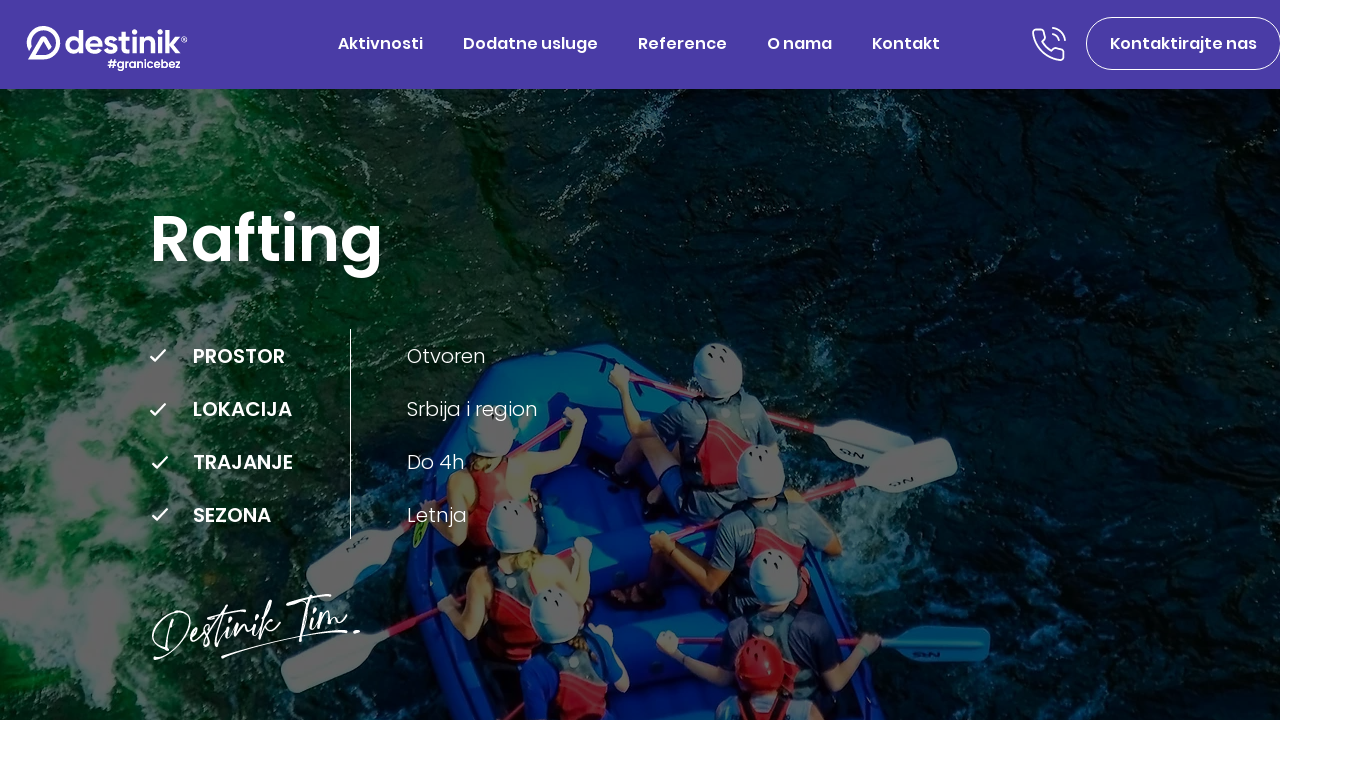

--- FILE ---
content_type: text/html; charset=UTF-8
request_url: https://www.destinik.com/rafting
body_size: 149414
content:
<!DOCTYPE html>
<html lang="en">
<head>
  
  <!-- SEO Tags -->
  <title>Rafting | Destinik</title>
  <meta name="description" content="Rafting je uzbudljiva aktivnost u kojoj timskim radom pokušavate da ukrotite reku. Odaberite reku po vašoj meri i uživajte u svim čarima prirode koje pripremamo za vas u ovom uzbudljivom događaju."/>
  <link rel="canonical" href="https://www.destinik.com/rafting"/>
  <meta property="og:title" content="Rafting | Destinik"/>
  <meta property="og:description" content="Rafting je uzbudljiva aktivnost u kojoj timskim radom pokušavate da ukrotite reku. Odaberite reku po vašoj meri i uživajte u svim čarima prirode koje pripremamo za vas u ovom uzbudljivom događaju."/>
  <meta property="og:image" content="https://static.wixstatic.com/media/709f88_248db9c44d5b4a949a8dcec550dfef4e~mv2.jpg/v1/fill/w_1920,h_1280,al_c/709f88_248db9c44d5b4a949a8dcec550dfef4e~mv2.jpg"/>
  <meta property="og:image:width" content="1920"/>
  <meta property="og:image:height" content="1280"/>
  <meta property="og:url" content="https://www.destinik.com/rafting"/>
  <meta property="og:site_name" content="Destinik"/>
  <meta property="og:type" content="website"/>
  <meta name="google-site-verification" content="8tOO8fMUYxfoMXVXNDLcXKlTQlWfW84ciZ_nA5R53tQ"/>
  <meta name="twitter:card" content="summary_large_image"/>
  <meta name="twitter:title" content="Rafting | Destinik"/>
  <meta name="twitter:description" content="Rafting je uzbudljiva aktivnost u kojoj timskim radom pokušavate da ukrotite reku. Odaberite reku po vašoj meri i uživajte u svim čarima prirode koje pripremamo za vas u ovom uzbudljivom događaju."/>
  <meta name="twitter:image" content="https://static.wixstatic.com/media/709f88_248db9c44d5b4a949a8dcec550dfef4e~mv2.jpg/v1/fill/w_1920,h_1280,al_c/709f88_248db9c44d5b4a949a8dcec550dfef4e~mv2.jpg"/>

  
  <meta charset='utf-8'>
  <meta name="viewport" content="width=device-width, initial-scale=1" id="wixDesktopViewport" />
  <meta http-equiv="X-UA-Compatible" content="IE=edge">
  <meta name="generator" content="Wix.com Website Builder"/>

  <link rel="icon" sizes="192x192" href="https://static.wixstatic.com/shapes/709f88_3907183537184df4b41e3c4250dbf4c9.svg" type="image/svg+xml"/>
  <link rel="shortcut icon" href="https://static.wixstatic.com/shapes/709f88_3907183537184df4b41e3c4250dbf4c9.svg" type="image/svg+xml"/>
  <link rel="apple-touch-icon" href="https://static.wixstatic.com/shapes/709f88_3907183537184df4b41e3c4250dbf4c9.svg" type="image/svg+xml"/>

  <!-- Safari Pinned Tab Icon -->
  <!-- <link rel="mask-icon" href="https://static.wixstatic.com/shapes/709f88_3907183537184df4b41e3c4250dbf4c9.svg"> -->

  <!-- Original trials -->
  


  <!-- Segmenter Polyfill -->
  <script>
    if (!window.Intl || !window.Intl.Segmenter) {
      (function() {
        var script = document.createElement('script');
        script.src = 'https://static.parastorage.com/unpkg/@formatjs/intl-segmenter@11.7.10/polyfill.iife.js';
        document.head.appendChild(script);
      })();
    }
  </script>

  <!-- Legacy Polyfills -->
  <script nomodule="" src="https://static.parastorage.com/unpkg/core-js-bundle@3.2.1/minified.js"></script>
  <script nomodule="" src="https://static.parastorage.com/unpkg/focus-within-polyfill@5.0.9/dist/focus-within-polyfill.js"></script>

  <!-- Performance API Polyfills -->
  <script>
  (function () {
    var noop = function noop() {};
    if ("performance" in window === false) {
      window.performance = {};
    }
    window.performance.mark = performance.mark || noop;
    window.performance.measure = performance.measure || noop;
    if ("now" in window.performance === false) {
      var nowOffset = Date.now();
      if (performance.timing && performance.timing.navigationStart) {
        nowOffset = performance.timing.navigationStart;
      }
      window.performance.now = function now() {
        return Date.now() - nowOffset;
      };
    }
  })();
  </script>

  <!-- Globals Definitions -->
  <script>
    (function () {
      var now = Date.now()
      window.initialTimestamps = {
        initialTimestamp: now,
        initialRequestTimestamp: Math.round(performance.timeOrigin ? performance.timeOrigin : now - performance.now())
      }

      window.thunderboltTag = "QA_READY"
      window.thunderboltVersion = "1.16649.0"
    })();
  </script>

  <!-- Essential Viewer Model -->
  <script type="application/json" id="wix-essential-viewer-model">{"fleetConfig":{"fleetName":"thunderbolt-isolated-platform-seo","type":"Rollout","code":1},"mode":{"qa":false,"enableTestApi":false,"debug":false,"ssrIndicator":false,"ssrOnly":false,"siteAssetsFallback":"enable","versionIndicator":false},"componentsLibrariesTopology":[{"artifactId":"editor-elements","namespace":"wixui","url":"https:\/\/static.parastorage.com\/services\/editor-elements\/1.14775.0"},{"artifactId":"editor-elements","namespace":"dsgnsys","url":"https:\/\/static.parastorage.com\/services\/editor-elements\/1.14775.0"}],"siteFeaturesConfigs":{"sessionManager":{"isRunningInDifferentSiteContext":false}},"language":{"userLanguage":"en"},"siteAssets":{"clientTopology":{"mediaRootUrl":"https:\/\/static.wixstatic.com","staticMediaUrl":"https:\/\/static.wixstatic.com\/media","moduleRepoUrl":"https:\/\/static.parastorage.com\/unpkg","fileRepoUrl":"https:\/\/static.parastorage.com\/services","viewerAppsUrl":"https:\/\/viewer-apps.parastorage.com","viewerAssetsUrl":"https:\/\/viewer-assets.parastorage.com","siteAssetsUrl":"https:\/\/siteassets.parastorage.com","pageJsonServerUrls":["https:\/\/pages.parastorage.com","https:\/\/staticorigin.wixstatic.com","https:\/\/www.destinik.com","https:\/\/fallback.wix.com\/wix-html-editor-pages-webapp\/page"],"pathOfTBModulesInFileRepoForFallback":"wix-thunderbolt\/dist\/"}},"siteFeatures":["appMonitoring","assetsLoader","builderContextProviders","builderModuleLoader","businessLogger","captcha","clickHandlerRegistrar","commonConfig","componentsLoader","componentsRegistry","consentPolicy","cyclicTabbing","domSelectors","environmentWixCodeSdk","environment","lightbox","locationWixCodeSdk","mpaNavigation","navigationManager","navigationPhases","ooi","pages","panorama","passwordProtectedPage","protectedPages","renderer","reporter","routerFetch","router","scrollRestoration","seoWixCodeSdk","seo","sessionManager","siteMembersWixCodeSdk","siteMembers","siteScrollBlocker","siteWixCodeSdk","speculationRules","ssrCache","stores","structureApi","thunderboltInitializer","tpaCommons","translations","usedPlatformApis","warmupData","windowMessageRegistrar","windowWixCodeSdk","wixCustomElementComponent","wixEmbedsApi","componentsReact","platform"],"site":{"externalBaseUrl":"https:\/\/www.destinik.com","isSEO":true},"media":{"staticMediaUrl":"https:\/\/static.wixstatic.com\/media","mediaRootUrl":"https:\/\/static.wixstatic.com\/","staticVideoUrl":"https:\/\/video.wixstatic.com\/"},"requestUrl":"https:\/\/www.destinik.com\/rafting","rollout":{"siteAssetsVersionsRollout":false,"isDACRollout":0,"isTBRollout":true},"commonConfig":{"brand":"wix","host":"VIEWER","bsi":"","consentPolicy":{},"consentPolicyHeader":{},"siteRevision":"2013","renderingFlow":"NONE","language":"en","locale":"sr-rs"},"interactionSampleRatio":0.01,"dynamicModelUrl":"https:\/\/www.destinik.com\/_api\/v2\/dynamicmodel","accessTokensUrl":"https:\/\/www.destinik.com\/_api\/v1\/access-tokens","isExcludedFromSecurityExperiments":false,"experiments":{"specs.thunderbolt.hardenFetchAndXHR":true,"specs.thunderbolt.securityExperiments":true}}</script>
  <script>window.viewerModel = JSON.parse(document.getElementById('wix-essential-viewer-model').textContent)</script>

  <script>
    window.commonConfig = viewerModel.commonConfig
  </script>

  
  <!-- BEGIN handleAccessTokens bundle -->

  <script data-url="https://static.parastorage.com/services/wix-thunderbolt/dist/handleAccessTokens.inline.4f2f9a53.bundle.min.js">(()=>{"use strict";function e(e){let{context:o,property:r,value:n,enumerable:i=!0}=e,c=e.get,l=e.set;if(!r||void 0===n&&!c&&!l)return new Error("property and value are required");let a=o||globalThis,s=a?.[r],u={};if(void 0!==n)u.value=n;else{if(c){let e=t(c);e&&(u.get=e)}if(l){let e=t(l);e&&(u.set=e)}}let p={...u,enumerable:i||!1,configurable:!1};void 0!==n&&(p.writable=!1);try{Object.defineProperty(a,r,p)}catch(e){return e instanceof TypeError?s:e}return s}function t(e,t){return"function"==typeof e?e:!0===e?.async&&"function"==typeof e.func?t?async function(t){return e.func(t)}:async function(){return e.func()}:"function"==typeof e?.func?e.func:void 0}try{e({property:"strictDefine",value:e})}catch{}try{e({property:"defineStrictObject",value:r})}catch{}try{e({property:"defineStrictMethod",value:n})}catch{}var o=["toString","toLocaleString","valueOf","constructor","prototype"];function r(t){let{context:n,property:c,propertiesToExclude:l=[],skipPrototype:a=!1,hardenPrototypePropertiesToExclude:s=[]}=t;if(!c)return new Error("property is required");let u=(n||globalThis)[c],p={},f=i(n,c);u&&("object"==typeof u||"function"==typeof u)&&Reflect.ownKeys(u).forEach(t=>{if(!l.includes(t)&&!o.includes(t)){let o=i(u,t);if(o&&(o.writable||o.configurable)){let{value:r,get:n,set:i,enumerable:c=!1}=o,l={};void 0!==r?l.value=r:n?l.get=n:i&&(l.set=i);try{let o=e({context:u,property:t,...l,enumerable:c});p[t]=o}catch(e){if(!(e instanceof TypeError))throw e;try{p[t]=o.value||o.get||o.set}catch{}}}}});let d={originalObject:u,originalProperties:p};if(!a&&void 0!==u?.prototype){let e=r({context:u,property:"prototype",propertiesToExclude:s,skipPrototype:!0});e instanceof Error||(d.originalPrototype=e?.originalObject,d.originalPrototypeProperties=e?.originalProperties)}return e({context:n,property:c,value:u,enumerable:f?.enumerable}),d}function n(t,o){let r=(o||globalThis)[t],n=i(o||globalThis,t);return r&&n&&(n.writable||n.configurable)?(Object.freeze(r),e({context:globalThis,property:t,value:r})):r}function i(e,t){if(e&&t)try{return Reflect.getOwnPropertyDescriptor(e,t)}catch{return}}function c(e){if("string"!=typeof e)return e;try{return decodeURIComponent(e).toLowerCase().trim()}catch{return e.toLowerCase().trim()}}function l(e,t){let o="";if("string"==typeof e)o=e.split("=")[0]?.trim()||"";else{if(!e||"string"!=typeof e.name)return!1;o=e.name}return t.has(c(o)||"")}function a(e,t){let o;return o="string"==typeof e?e.split(";").map(e=>e.trim()).filter(e=>e.length>0):e||[],o.filter(e=>!l(e,t))}var s=null;function u(){return null===s&&(s=typeof Document>"u"?void 0:Object.getOwnPropertyDescriptor(Document.prototype,"cookie")),s}function p(t,o){if(!globalThis?.cookieStore)return;let r=globalThis.cookieStore.get.bind(globalThis.cookieStore),n=globalThis.cookieStore.getAll.bind(globalThis.cookieStore),i=globalThis.cookieStore.set.bind(globalThis.cookieStore),c=globalThis.cookieStore.delete.bind(globalThis.cookieStore);return e({context:globalThis.CookieStore.prototype,property:"get",value:async function(e){return l(("string"==typeof e?e:e.name)||"",t)?null:r.call(this,e)},enumerable:!0}),e({context:globalThis.CookieStore.prototype,property:"getAll",value:async function(){return a(await n.apply(this,Array.from(arguments)),t)},enumerable:!0}),e({context:globalThis.CookieStore.prototype,property:"set",value:async function(){let e=Array.from(arguments);if(!l(1===e.length?e[0].name:e[0],t))return i.apply(this,e);o&&console.warn(o)},enumerable:!0}),e({context:globalThis.CookieStore.prototype,property:"delete",value:async function(){let e=Array.from(arguments);if(!l(1===e.length?e[0].name:e[0],t))return c.apply(this,e)},enumerable:!0}),e({context:globalThis.cookieStore,property:"prototype",value:globalThis.CookieStore.prototype,enumerable:!1}),e({context:globalThis,property:"cookieStore",value:globalThis.cookieStore,enumerable:!0}),{get:r,getAll:n,set:i,delete:c}}var f=["TextEncoder","TextDecoder","XMLHttpRequestEventTarget","EventTarget","URL","JSON","Reflect","Object","Array","Map","Set","WeakMap","WeakSet","Promise","Symbol","Error"],d=["addEventListener","removeEventListener","dispatchEvent","encodeURI","encodeURIComponent","decodeURI","decodeURIComponent"];const y=(e,t)=>{try{const o=t?t.get.call(document):document.cookie;return o.split(";").map(e=>e.trim()).filter(t=>t?.startsWith(e))[0]?.split("=")[1]}catch(e){return""}},g=(e="",t="",o="/")=>`${e}=; ${t?`domain=${t};`:""} max-age=0; path=${o}; expires=Thu, 01 Jan 1970 00:00:01 GMT`;function m(){(function(){if("undefined"!=typeof window){const e=performance.getEntriesByType("navigation")[0];return"back_forward"===(e?.type||"")}return!1})()&&function(){const{counter:e}=function(){const e=b("getItem");if(e){const[t,o]=e.split("-"),r=o?parseInt(o,10):0;if(r>=3){const e=t?Number(t):0;if(Date.now()-e>6e4)return{counter:0}}return{counter:r}}return{counter:0}}();e<3?(!function(e=1){b("setItem",`${Date.now()}-${e}`)}(e+1),window.location.reload()):console.error("ATS: Max reload attempts reached")}()}function b(e,t){try{return sessionStorage[e]("reload",t||"")}catch(e){console.error("ATS: Error calling sessionStorage:",e)}}const h="client-session-bind",v="sec-fetch-unsupported",{experiments:w}=window.viewerModel,T=[h,"client-binding",v,"svSession","smSession","server-session-bind","wixSession2","wixSession3"].map(e=>e.toLowerCase()),{cookie:S}=function(t,o){let r=new Set(t);return e({context:document,property:"cookie",set:{func:e=>function(e,t,o,r){let n=u(),i=c(t.split(";")[0]||"")||"";[...o].every(e=>!i.startsWith(e.toLowerCase()))&&n?.set?n.set.call(e,t):r&&console.warn(r)}(document,e,r,o)},get:{func:()=>function(e,t){let o=u();if(!o?.get)throw new Error("Cookie descriptor or getter not available");return a(o.get.call(e),t).join("; ")}(document,r)},enumerable:!0}),{cookieStore:p(r,o),cookie:u()}}(T),k="tbReady",x="security_overrideGlobals",{experiments:E,siteFeaturesConfigs:C,accessTokensUrl:P}=window.viewerModel,R=P,M={},O=(()=>{const e=y(h,S);if(w["specs.thunderbolt.browserCacheReload"]){y(v,S)||e?b("removeItem"):m()}return(()=>{const e=g(h),t=g(h,location.hostname);S.set.call(document,e),S.set.call(document,t)})(),e})();O&&(M["client-binding"]=O);const D=fetch;addEventListener(k,function e(t){const{logger:o}=t.detail;try{window.tb.init({fetch:D,fetchHeaders:M})}catch(e){const t=new Error("TB003");o.meter(`${x}_${t.message}`,{paramsOverrides:{errorType:x,eventString:t.message}}),window?.viewerModel?.mode.debug&&console.error(e)}finally{removeEventListener(k,e)}}),E["specs.thunderbolt.hardenFetchAndXHR"]||(window.fetchDynamicModel=()=>C.sessionManager.isRunningInDifferentSiteContext?Promise.resolve({}):fetch(R,{credentials:"same-origin",headers:M}).then(function(e){if(!e.ok)throw new Error(`[${e.status}]${e.statusText}`);return e.json()}),window.dynamicModelPromise=window.fetchDynamicModel())})();
//# sourceMappingURL=https://static.parastorage.com/services/wix-thunderbolt/dist/handleAccessTokens.inline.4f2f9a53.bundle.min.js.map</script>

<!-- END handleAccessTokens bundle -->

<!-- BEGIN overrideGlobals bundle -->

<script data-url="https://static.parastorage.com/services/wix-thunderbolt/dist/overrideGlobals.inline.ec13bfcf.bundle.min.js">(()=>{"use strict";function e(e){let{context:r,property:o,value:n,enumerable:i=!0}=e,c=e.get,a=e.set;if(!o||void 0===n&&!c&&!a)return new Error("property and value are required");let l=r||globalThis,u=l?.[o],s={};if(void 0!==n)s.value=n;else{if(c){let e=t(c);e&&(s.get=e)}if(a){let e=t(a);e&&(s.set=e)}}let p={...s,enumerable:i||!1,configurable:!1};void 0!==n&&(p.writable=!1);try{Object.defineProperty(l,o,p)}catch(e){return e instanceof TypeError?u:e}return u}function t(e,t){return"function"==typeof e?e:!0===e?.async&&"function"==typeof e.func?t?async function(t){return e.func(t)}:async function(){return e.func()}:"function"==typeof e?.func?e.func:void 0}try{e({property:"strictDefine",value:e})}catch{}try{e({property:"defineStrictObject",value:o})}catch{}try{e({property:"defineStrictMethod",value:n})}catch{}var r=["toString","toLocaleString","valueOf","constructor","prototype"];function o(t){let{context:n,property:c,propertiesToExclude:a=[],skipPrototype:l=!1,hardenPrototypePropertiesToExclude:u=[]}=t;if(!c)return new Error("property is required");let s=(n||globalThis)[c],p={},f=i(n,c);s&&("object"==typeof s||"function"==typeof s)&&Reflect.ownKeys(s).forEach(t=>{if(!a.includes(t)&&!r.includes(t)){let r=i(s,t);if(r&&(r.writable||r.configurable)){let{value:o,get:n,set:i,enumerable:c=!1}=r,a={};void 0!==o?a.value=o:n?a.get=n:i&&(a.set=i);try{let r=e({context:s,property:t,...a,enumerable:c});p[t]=r}catch(e){if(!(e instanceof TypeError))throw e;try{p[t]=r.value||r.get||r.set}catch{}}}}});let d={originalObject:s,originalProperties:p};if(!l&&void 0!==s?.prototype){let e=o({context:s,property:"prototype",propertiesToExclude:u,skipPrototype:!0});e instanceof Error||(d.originalPrototype=e?.originalObject,d.originalPrototypeProperties=e?.originalProperties)}return e({context:n,property:c,value:s,enumerable:f?.enumerable}),d}function n(t,r){let o=(r||globalThis)[t],n=i(r||globalThis,t);return o&&n&&(n.writable||n.configurable)?(Object.freeze(o),e({context:globalThis,property:t,value:o})):o}function i(e,t){if(e&&t)try{return Reflect.getOwnPropertyDescriptor(e,t)}catch{return}}function c(e){if("string"!=typeof e)return e;try{return decodeURIComponent(e).toLowerCase().trim()}catch{return e.toLowerCase().trim()}}function a(e,t){return e instanceof Headers?e.forEach((r,o)=>{l(o,t)||e.delete(o)}):Object.keys(e).forEach(r=>{l(r,t)||delete e[r]}),e}function l(e,t){return!t.has(c(e)||"")}function u(e,t){let r=!0,o=function(e){let t,r;if(globalThis.Request&&e instanceof Request)t=e.url;else{if("function"!=typeof e?.toString)throw new Error("Unsupported type for url");t=e.toString()}try{return new URL(t).pathname}catch{return r=t.replace(/#.+/gi,"").split("?").shift(),r.startsWith("/")?r:`/${r}`}}(e),n=c(o);return n&&t.some(e=>n.includes(e))&&(r=!1),r}function s(t,r,o){let n=fetch,i=XMLHttpRequest,c=new Set(r);function s(){let e=new i,r=e.open,n=e.setRequestHeader;return e.open=function(){let n=Array.from(arguments),i=n[1];if(n.length<2||u(i,t))return r.apply(e,n);throw new Error(o||`Request not allowed for path ${i}`)},e.setRequestHeader=function(t,r){l(decodeURIComponent(t),c)&&n.call(e,t,r)},e}return e({property:"fetch",value:function(){let e=function(e,t){return globalThis.Request&&e[0]instanceof Request&&e[0]?.headers?a(e[0].headers,t):e[1]?.headers&&a(e[1].headers,t),e}(arguments,c);return u(arguments[0],t)?n.apply(globalThis,Array.from(e)):new Promise((e,t)=>{t(new Error(o||`Request not allowed for path ${arguments[0]}`))})},enumerable:!0}),e({property:"XMLHttpRequest",value:s,enumerable:!0}),Object.keys(i).forEach(e=>{s[e]=i[e]}),{fetch:n,XMLHttpRequest:i}}var p=["TextEncoder","TextDecoder","XMLHttpRequestEventTarget","EventTarget","URL","JSON","Reflect","Object","Array","Map","Set","WeakMap","WeakSet","Promise","Symbol","Error"],f=["addEventListener","removeEventListener","dispatchEvent","encodeURI","encodeURIComponent","decodeURI","decodeURIComponent"];const d=function(){let t=globalThis.open,r=document.open;function o(e,r,o){let n="string"!=typeof e,i=t.call(window,e,r,o);return n||e&&function(e){return e.startsWith("//")&&/(?:[a-z0-9](?:[a-z0-9-]{0,61}[a-z0-9])?\.)+[a-z0-9][a-z0-9-]{0,61}[a-z0-9]/g.test(`${location.protocol}:${e}`)&&(e=`${location.protocol}${e}`),!e.startsWith("http")||new URL(e).hostname===location.hostname}(e)?{}:i}return e({property:"open",value:o,context:globalThis,enumerable:!0}),e({property:"open",value:function(e,t,n){return e?o(e,t,n):r.call(document,e||"",t||"",n||"")},context:document,enumerable:!0}),{open:t,documentOpen:r}},y=function(){let t=document.createElement,r=Element.prototype.setAttribute,o=Element.prototype.setAttributeNS;return e({property:"createElement",context:document,value:function(n,i){let a=t.call(document,n,i);if("iframe"===c(n)){e({property:"srcdoc",context:a,get:()=>"",set:()=>{console.warn("`srcdoc` is not allowed in iframe elements.")}});let t=function(e,t){"srcdoc"!==e.toLowerCase()?r.call(a,e,t):console.warn("`srcdoc` attribute is not allowed to be set.")},n=function(e,t,r){"srcdoc"!==t.toLowerCase()?o.call(a,e,t,r):console.warn("`srcdoc` attribute is not allowed to be set.")};a.setAttribute=t,a.setAttributeNS=n}return a},enumerable:!0}),{createElement:t,setAttribute:r,setAttributeNS:o}},m=["client-binding"],b=["/_api/v1/access-tokens","/_api/v2/dynamicmodel","/_api/one-app-session-web/v3/businesses"],h=function(){let t=setTimeout,r=setInterval;return o("setTimeout",0,globalThis),o("setInterval",0,globalThis),{setTimeout:t,setInterval:r};function o(t,r,o){let n=o||globalThis,i=n[t];if(!i||"function"!=typeof i)throw new Error(`Function ${t} not found or is not a function`);e({property:t,value:function(){let e=Array.from(arguments);if("string"!=typeof e[r])return i.apply(n,e);console.warn(`Calling ${t} with a String Argument at index ${r} is not allowed`)},context:o,enumerable:!0})}},v=function(){if(navigator&&"serviceWorker"in navigator){let t=navigator.serviceWorker.register;return e({context:navigator.serviceWorker,property:"register",value:function(){console.log("Service worker registration is not allowed")},enumerable:!0}),{register:t}}return{}};performance.mark("overrideGlobals started");const{isExcludedFromSecurityExperiments:g,experiments:w}=window.viewerModel,E=!g&&w["specs.thunderbolt.securityExperiments"];try{d(),E&&y(),w["specs.thunderbolt.hardenFetchAndXHR"]&&E&&s(b,m),v(),(e=>{let t=[],r=[];r=r.concat(["TextEncoder","TextDecoder"]),e&&(r=r.concat(["XMLHttpRequestEventTarget","EventTarget"])),r=r.concat(["URL","JSON"]),e&&(t=t.concat(["addEventListener","removeEventListener"])),t=t.concat(["encodeURI","encodeURIComponent","decodeURI","decodeURIComponent"]),r=r.concat(["String","Number"]),e&&r.push("Object"),r=r.concat(["Reflect"]),t.forEach(e=>{n(e),["addEventListener","removeEventListener"].includes(e)&&n(e,document)}),r.forEach(e=>{o({property:e})})})(E),E&&h()}catch(e){window?.viewerModel?.mode.debug&&console.error(e);const t=new Error("TB006");window.fedops?.reportError(t,"security_overrideGlobals"),window.Sentry?window.Sentry.captureException(t):globalThis.defineStrictProperty("sentryBuffer",[t],window,!1)}performance.mark("overrideGlobals ended")})();
//# sourceMappingURL=https://static.parastorage.com/services/wix-thunderbolt/dist/overrideGlobals.inline.ec13bfcf.bundle.min.js.map</script>

<!-- END overrideGlobals bundle -->


  
  <script>
    window.commonConfig = viewerModel.commonConfig

	
  </script>

  <!-- Initial CSS -->
  <style data-url="https://static.parastorage.com/services/wix-thunderbolt/dist/main.347af09f.min.css">@keyframes slide-horizontal-new{0%{transform:translateX(100%)}}@keyframes slide-horizontal-old{80%{opacity:1}to{opacity:0;transform:translateX(-100%)}}@keyframes slide-vertical-new{0%{transform:translateY(-100%)}}@keyframes slide-vertical-old{80%{opacity:1}to{opacity:0;transform:translateY(100%)}}@keyframes out-in-new{0%{opacity:0}}@keyframes out-in-old{to{opacity:0}}:root:active-view-transition{view-transition-name:none}::view-transition{pointer-events:none}:root:active-view-transition::view-transition-new(page-group),:root:active-view-transition::view-transition-old(page-group){animation-duration:.6s;cursor:wait;pointer-events:all}:root:active-view-transition-type(SlideHorizontal)::view-transition-old(page-group){animation:slide-horizontal-old .6s cubic-bezier(.83,0,.17,1) forwards;mix-blend-mode:normal}:root:active-view-transition-type(SlideHorizontal)::view-transition-new(page-group){animation:slide-horizontal-new .6s cubic-bezier(.83,0,.17,1) backwards;mix-blend-mode:normal}:root:active-view-transition-type(SlideVertical)::view-transition-old(page-group){animation:slide-vertical-old .6s cubic-bezier(.83,0,.17,1) forwards;mix-blend-mode:normal}:root:active-view-transition-type(SlideVertical)::view-transition-new(page-group){animation:slide-vertical-new .6s cubic-bezier(.83,0,.17,1) backwards;mix-blend-mode:normal}:root:active-view-transition-type(OutIn)::view-transition-old(page-group){animation:out-in-old .35s cubic-bezier(.22,1,.36,1) forwards}:root:active-view-transition-type(OutIn)::view-transition-new(page-group){animation:out-in-new .35s cubic-bezier(.64,0,.78,0) .35s backwards}@media(prefers-reduced-motion:reduce){::view-transition-group(*),::view-transition-new(*),::view-transition-old(*){animation:none!important}}body,html{background:transparent;border:0;margin:0;outline:0;padding:0;vertical-align:baseline}body{--scrollbar-width:0px;font-family:Arial,Helvetica,sans-serif;font-size:10px}body,html{height:100%}body{overflow-x:auto;overflow-y:scroll}body:not(.responsive) #site-root{min-width:var(--site-width);width:100%}body:not([data-js-loaded]) [data-hide-prejs]{visibility:hidden}interact-element{display:contents}#SITE_CONTAINER{position:relative}:root{--one-unit:1vw;--section-max-width:9999px;--spx-stopper-max:9999px;--spx-stopper-min:0px;--browser-zoom:1}@supports(-webkit-appearance:none) and (stroke-color:transparent){:root{--safari-sticky-fix:opacity;--experimental-safari-sticky-fix:translateZ(0)}}@supports(container-type:inline-size){:root{--one-unit:1cqw}}[id^=oldHoverBox-]{mix-blend-mode:plus-lighter;transition:opacity .5s ease,visibility .5s ease}[data-mesh-id$=inlineContent-gridContainer]:has(>[id^=oldHoverBox-]){isolation:isolate}</style>
<style data-url="https://static.parastorage.com/services/wix-thunderbolt/dist/main.renderer.9cb0985f.min.css">a,abbr,acronym,address,applet,b,big,blockquote,button,caption,center,cite,code,dd,del,dfn,div,dl,dt,em,fieldset,font,footer,form,h1,h2,h3,h4,h5,h6,header,i,iframe,img,ins,kbd,label,legend,li,nav,object,ol,p,pre,q,s,samp,section,small,span,strike,strong,sub,sup,table,tbody,td,tfoot,th,thead,title,tr,tt,u,ul,var{background:transparent;border:0;margin:0;outline:0;padding:0;vertical-align:baseline}input,select,textarea{box-sizing:border-box;font-family:Helvetica,Arial,sans-serif}ol,ul{list-style:none}blockquote,q{quotes:none}ins{text-decoration:none}del{text-decoration:line-through}table{border-collapse:collapse;border-spacing:0}a{cursor:pointer;text-decoration:none}.testStyles{overflow-y:hidden}.reset-button{-webkit-appearance:none;background:none;border:0;color:inherit;font:inherit;line-height:normal;outline:0;overflow:visible;padding:0;-webkit-user-select:none;-moz-user-select:none;-ms-user-select:none}:focus{outline:none}body.device-mobile-optimized:not(.disable-site-overflow){overflow-x:hidden;overflow-y:scroll}body.device-mobile-optimized:not(.responsive) #SITE_CONTAINER{margin-left:auto;margin-right:auto;overflow-x:visible;position:relative;width:320px}body.device-mobile-optimized:not(.responsive):not(.blockSiteScrolling) #SITE_CONTAINER{margin-top:0}body.device-mobile-optimized>*{max-width:100%!important}body.device-mobile-optimized #site-root{overflow-x:hidden;overflow-y:hidden}@supports(overflow:clip){body.device-mobile-optimized #site-root{overflow-x:clip;overflow-y:clip}}body.device-mobile-non-optimized #SITE_CONTAINER #site-root{overflow-x:clip;overflow-y:clip}body.device-mobile-non-optimized.fullScreenMode{background-color:#5f6360}body.device-mobile-non-optimized.fullScreenMode #MOBILE_ACTIONS_MENU,body.device-mobile-non-optimized.fullScreenMode #SITE_BACKGROUND,body.device-mobile-non-optimized.fullScreenMode #site-root,body.fullScreenMode #WIX_ADS{visibility:hidden}body.fullScreenMode{overflow-x:hidden!important;overflow-y:hidden!important}body.fullScreenMode.device-mobile-optimized #TINY_MENU{opacity:0;pointer-events:none}body.fullScreenMode-scrollable.device-mobile-optimized{overflow-x:hidden!important;overflow-y:auto!important}body.fullScreenMode-scrollable.device-mobile-optimized #masterPage,body.fullScreenMode-scrollable.device-mobile-optimized #site-root{overflow-x:hidden!important;overflow-y:hidden!important}body.fullScreenMode-scrollable.device-mobile-optimized #SITE_BACKGROUND,body.fullScreenMode-scrollable.device-mobile-optimized #masterPage{height:auto!important}body.fullScreenMode-scrollable.device-mobile-optimized #masterPage.mesh-layout{height:0!important}body.blockSiteScrolling,body.siteScrollingBlocked{position:fixed;width:100%}body.blockSiteScrolling #SITE_CONTAINER{margin-top:calc(var(--blocked-site-scroll-margin-top)*-1)}#site-root{margin:0 auto;min-height:100%;position:relative;top:var(--wix-ads-height)}#site-root img:not([src]){visibility:hidden}#site-root svg img:not([src]){visibility:visible}.auto-generated-link{color:inherit}#SCROLL_TO_BOTTOM,#SCROLL_TO_TOP{height:0}.has-click-trigger{cursor:pointer}.fullScreenOverlay{bottom:0;display:flex;justify-content:center;left:0;overflow-y:hidden;position:fixed;right:0;top:-60px;z-index:1005}.fullScreenOverlay>.fullScreenOverlayContent{bottom:0;left:0;margin:0 auto;overflow:hidden;position:absolute;right:0;top:60px;transform:translateZ(0)}[data-mesh-id$=centeredContent],[data-mesh-id$=form],[data-mesh-id$=inlineContent]{pointer-events:none;position:relative}[data-mesh-id$=-gridWrapper],[data-mesh-id$=-rotated-wrapper]{pointer-events:none}[data-mesh-id$=-gridContainer]>*,[data-mesh-id$=-rotated-wrapper]>*,[data-mesh-id$=inlineContent]>:not([data-mesh-id$=-gridContainer]){pointer-events:auto}.device-mobile-optimized #masterPage.mesh-layout #SOSP_CONTAINER_CUSTOM_ID{grid-area:2/1/3/2;-ms-grid-row:2;position:relative}#masterPage.mesh-layout{-ms-grid-rows:max-content max-content min-content max-content;-ms-grid-columns:100%;align-items:start;display:-ms-grid;display:grid;grid-template-columns:100%;grid-template-rows:max-content max-content min-content max-content;justify-content:stretch}#masterPage.mesh-layout #PAGES_CONTAINER,#masterPage.mesh-layout #SITE_FOOTER-placeholder,#masterPage.mesh-layout #SITE_FOOTER_WRAPPER,#masterPage.mesh-layout #SITE_HEADER-placeholder,#masterPage.mesh-layout #SITE_HEADER_WRAPPER,#masterPage.mesh-layout #SOSP_CONTAINER_CUSTOM_ID[data-state~=mobileView],#masterPage.mesh-layout #soapAfterPagesContainer,#masterPage.mesh-layout #soapBeforePagesContainer{-ms-grid-row-align:start;-ms-grid-column-align:start;-ms-grid-column:1}#masterPage.mesh-layout #SITE_HEADER-placeholder,#masterPage.mesh-layout #SITE_HEADER_WRAPPER{grid-area:1/1/2/2;-ms-grid-row:1}#masterPage.mesh-layout #PAGES_CONTAINER,#masterPage.mesh-layout #soapAfterPagesContainer,#masterPage.mesh-layout #soapBeforePagesContainer{grid-area:3/1/4/2;-ms-grid-row:3}#masterPage.mesh-layout #soapAfterPagesContainer,#masterPage.mesh-layout #soapBeforePagesContainer{width:100%}#masterPage.mesh-layout #PAGES_CONTAINER{align-self:stretch}#masterPage.mesh-layout main#PAGES_CONTAINER{display:block}#masterPage.mesh-layout #SITE_FOOTER-placeholder,#masterPage.mesh-layout #SITE_FOOTER_WRAPPER{grid-area:4/1/5/2;-ms-grid-row:4}#masterPage.mesh-layout #SITE_PAGES,#masterPage.mesh-layout [data-mesh-id=PAGES_CONTAINERcenteredContent],#masterPage.mesh-layout [data-mesh-id=PAGES_CONTAINERinlineContent]{height:100%}#masterPage.mesh-layout.desktop>*{width:100%}#masterPage.mesh-layout #PAGES_CONTAINER,#masterPage.mesh-layout #SITE_FOOTER,#masterPage.mesh-layout #SITE_FOOTER_WRAPPER,#masterPage.mesh-layout #SITE_HEADER,#masterPage.mesh-layout #SITE_HEADER_WRAPPER,#masterPage.mesh-layout #SITE_PAGES,#masterPage.mesh-layout #masterPageinlineContent{position:relative}#masterPage.mesh-layout #SITE_HEADER{grid-area:1/1/2/2}#masterPage.mesh-layout #SITE_FOOTER{grid-area:4/1/5/2}#masterPage.mesh-layout.overflow-x-clip #SITE_FOOTER,#masterPage.mesh-layout.overflow-x-clip #SITE_HEADER{overflow-x:clip}[data-z-counter]{z-index:0}[data-z-counter="0"]{z-index:auto}.wixSiteProperties{-webkit-font-smoothing:antialiased;-moz-osx-font-smoothing:grayscale}:root{--wst-button-color-fill-primary:rgb(var(--color_48));--wst-button-color-border-primary:rgb(var(--color_49));--wst-button-color-text-primary:rgb(var(--color_50));--wst-button-color-fill-primary-hover:rgb(var(--color_51));--wst-button-color-border-primary-hover:rgb(var(--color_52));--wst-button-color-text-primary-hover:rgb(var(--color_53));--wst-button-color-fill-primary-disabled:rgb(var(--color_54));--wst-button-color-border-primary-disabled:rgb(var(--color_55));--wst-button-color-text-primary-disabled:rgb(var(--color_56));--wst-button-color-fill-secondary:rgb(var(--color_57));--wst-button-color-border-secondary:rgb(var(--color_58));--wst-button-color-text-secondary:rgb(var(--color_59));--wst-button-color-fill-secondary-hover:rgb(var(--color_60));--wst-button-color-border-secondary-hover:rgb(var(--color_61));--wst-button-color-text-secondary-hover:rgb(var(--color_62));--wst-button-color-fill-secondary-disabled:rgb(var(--color_63));--wst-button-color-border-secondary-disabled:rgb(var(--color_64));--wst-button-color-text-secondary-disabled:rgb(var(--color_65));--wst-color-fill-base-1:rgb(var(--color_36));--wst-color-fill-base-2:rgb(var(--color_37));--wst-color-fill-base-shade-1:rgb(var(--color_38));--wst-color-fill-base-shade-2:rgb(var(--color_39));--wst-color-fill-base-shade-3:rgb(var(--color_40));--wst-color-fill-accent-1:rgb(var(--color_41));--wst-color-fill-accent-2:rgb(var(--color_42));--wst-color-fill-accent-3:rgb(var(--color_43));--wst-color-fill-accent-4:rgb(var(--color_44));--wst-color-fill-background-primary:rgb(var(--color_11));--wst-color-fill-background-secondary:rgb(var(--color_12));--wst-color-text-primary:rgb(var(--color_15));--wst-color-text-secondary:rgb(var(--color_14));--wst-color-action:rgb(var(--color_18));--wst-color-disabled:rgb(var(--color_39));--wst-color-title:rgb(var(--color_45));--wst-color-subtitle:rgb(var(--color_46));--wst-color-line:rgb(var(--color_47));--wst-font-style-h2:var(--font_2);--wst-font-style-h3:var(--font_3);--wst-font-style-h4:var(--font_4);--wst-font-style-h5:var(--font_5);--wst-font-style-h6:var(--font_6);--wst-font-style-body-large:var(--font_7);--wst-font-style-body-medium:var(--font_8);--wst-font-style-body-small:var(--font_9);--wst-font-style-body-x-small:var(--font_10);--wst-color-custom-1:rgb(var(--color_13));--wst-color-custom-2:rgb(var(--color_16));--wst-color-custom-3:rgb(var(--color_17));--wst-color-custom-4:rgb(var(--color_19));--wst-color-custom-5:rgb(var(--color_20));--wst-color-custom-6:rgb(var(--color_21));--wst-color-custom-7:rgb(var(--color_22));--wst-color-custom-8:rgb(var(--color_23));--wst-color-custom-9:rgb(var(--color_24));--wst-color-custom-10:rgb(var(--color_25));--wst-color-custom-11:rgb(var(--color_26));--wst-color-custom-12:rgb(var(--color_27));--wst-color-custom-13:rgb(var(--color_28));--wst-color-custom-14:rgb(var(--color_29));--wst-color-custom-15:rgb(var(--color_30));--wst-color-custom-16:rgb(var(--color_31));--wst-color-custom-17:rgb(var(--color_32));--wst-color-custom-18:rgb(var(--color_33));--wst-color-custom-19:rgb(var(--color_34));--wst-color-custom-20:rgb(var(--color_35))}.wix-presets-wrapper{display:contents}</style>

  <meta name="format-detection" content="telephone=no">
  <meta name="skype_toolbar" content="skype_toolbar_parser_compatible">
  
  

  

  

  <!-- head performance data start -->
  
  <!-- head performance data end -->
  

    


    
<style data-href="https://static.parastorage.com/services/editor-elements-library/dist/thunderbolt/rb_wixui.thunderbolt_bootstrap.a1b00b19.min.css">.cwL6XW{cursor:pointer}.sNF2R0{opacity:0}.hLoBV3{transition:opacity var(--transition-duration) cubic-bezier(.37,0,.63,1)}.Rdf41z,.hLoBV3{opacity:1}.ftlZWo{transition:opacity var(--transition-duration) cubic-bezier(.37,0,.63,1)}.ATGlOr,.ftlZWo{opacity:0}.KQSXD0{transition:opacity var(--transition-duration) cubic-bezier(.64,0,.78,0)}.KQSXD0,.pagQKE{opacity:1}._6zG5H{opacity:0;transition:opacity var(--transition-duration) cubic-bezier(.22,1,.36,1)}.BB49uC{transform:translateX(100%)}.j9xE1V{transition:transform var(--transition-duration) cubic-bezier(.87,0,.13,1)}.ICs7Rs,.j9xE1V{transform:translateX(0)}.DxijZJ{transition:transform var(--transition-duration) cubic-bezier(.87,0,.13,1)}.B5kjYq,.DxijZJ{transform:translateX(-100%)}.cJijIV{transition:transform var(--transition-duration) cubic-bezier(.87,0,.13,1)}.cJijIV,.hOxaWM{transform:translateX(0)}.T9p3fN{transform:translateX(100%);transition:transform var(--transition-duration) cubic-bezier(.87,0,.13,1)}.qDxYJm{transform:translateY(100%)}.aA9V0P{transition:transform var(--transition-duration) cubic-bezier(.87,0,.13,1)}.YPXPAS,.aA9V0P{transform:translateY(0)}.Xf2zsA{transition:transform var(--transition-duration) cubic-bezier(.87,0,.13,1)}.Xf2zsA,.y7Kt7s{transform:translateY(-100%)}.EeUgMu{transition:transform var(--transition-duration) cubic-bezier(.87,0,.13,1)}.EeUgMu,.fdHrtm{transform:translateY(0)}.WIFaG4{transform:translateY(100%);transition:transform var(--transition-duration) cubic-bezier(.87,0,.13,1)}body:not(.responsive) .JsJXaX{overflow-x:clip}:root:active-view-transition .JsJXaX{view-transition-name:page-group}.AnQkDU{display:grid;grid-template-columns:1fr;grid-template-rows:1fr;height:100%}.AnQkDU>div{align-self:stretch!important;grid-area:1/1/2/2;justify-self:stretch!important}.StylableButton2545352419__root{-archetype:box;border:none;box-sizing:border-box;cursor:pointer;display:block;height:100%;min-height:10px;min-width:10px;padding:0;touch-action:manipulation;width:100%}.StylableButton2545352419__root[disabled]{pointer-events:none}.StylableButton2545352419__root:not(:hover):not([disabled]).StylableButton2545352419--hasBackgroundColor{background-color:var(--corvid-background-color)!important}.StylableButton2545352419__root:hover:not([disabled]).StylableButton2545352419--hasHoverBackgroundColor{background-color:var(--corvid-hover-background-color)!important}.StylableButton2545352419__root:not(:hover)[disabled].StylableButton2545352419--hasDisabledBackgroundColor{background-color:var(--corvid-disabled-background-color)!important}.StylableButton2545352419__root:not(:hover):not([disabled]).StylableButton2545352419--hasBorderColor{border-color:var(--corvid-border-color)!important}.StylableButton2545352419__root:hover:not([disabled]).StylableButton2545352419--hasHoverBorderColor{border-color:var(--corvid-hover-border-color)!important}.StylableButton2545352419__root:not(:hover)[disabled].StylableButton2545352419--hasDisabledBorderColor{border-color:var(--corvid-disabled-border-color)!important}.StylableButton2545352419__root.StylableButton2545352419--hasBorderRadius{border-radius:var(--corvid-border-radius)!important}.StylableButton2545352419__root.StylableButton2545352419--hasBorderWidth{border-width:var(--corvid-border-width)!important}.StylableButton2545352419__root:not(:hover):not([disabled]).StylableButton2545352419--hasColor,.StylableButton2545352419__root:not(:hover):not([disabled]).StylableButton2545352419--hasColor .StylableButton2545352419__label{color:var(--corvid-color)!important}.StylableButton2545352419__root:hover:not([disabled]).StylableButton2545352419--hasHoverColor,.StylableButton2545352419__root:hover:not([disabled]).StylableButton2545352419--hasHoverColor .StylableButton2545352419__label{color:var(--corvid-hover-color)!important}.StylableButton2545352419__root:not(:hover)[disabled].StylableButton2545352419--hasDisabledColor,.StylableButton2545352419__root:not(:hover)[disabled].StylableButton2545352419--hasDisabledColor .StylableButton2545352419__label{color:var(--corvid-disabled-color)!important}.StylableButton2545352419__link{-archetype:box;box-sizing:border-box;color:#000;text-decoration:none}.StylableButton2545352419__container{align-items:center;display:flex;flex-basis:auto;flex-direction:row;flex-grow:1;height:100%;justify-content:center;overflow:hidden;transition:all .2s ease,visibility 0s;width:100%}.StylableButton2545352419__label{-archetype:text;-controller-part-type:LayoutChildDisplayDropdown,LayoutFlexChildSpacing(first);max-width:100%;min-width:1.8em;overflow:hidden;text-align:center;text-overflow:ellipsis;transition:inherit;white-space:nowrap}.StylableButton2545352419__root.StylableButton2545352419--isMaxContent .StylableButton2545352419__label{text-overflow:unset}.StylableButton2545352419__root.StylableButton2545352419--isWrapText .StylableButton2545352419__label{min-width:10px;overflow-wrap:break-word;white-space:break-spaces;word-break:break-word}.StylableButton2545352419__icon{-archetype:icon;-controller-part-type:LayoutChildDisplayDropdown,LayoutFlexChildSpacing(last);flex-shrink:0;height:50px;min-width:1px;transition:inherit}.StylableButton2545352419__icon.StylableButton2545352419--override{display:block!important}.StylableButton2545352419__icon svg,.StylableButton2545352419__icon>span{display:flex;height:inherit;width:inherit}.StylableButton2545352419__root:not(:hover):not([disalbed]).StylableButton2545352419--hasIconColor .StylableButton2545352419__icon svg{fill:var(--corvid-icon-color)!important;stroke:var(--corvid-icon-color)!important}.StylableButton2545352419__root:hover:not([disabled]).StylableButton2545352419--hasHoverIconColor .StylableButton2545352419__icon svg{fill:var(--corvid-hover-icon-color)!important;stroke:var(--corvid-hover-icon-color)!important}.StylableButton2545352419__root:not(:hover)[disabled].StylableButton2545352419--hasDisabledIconColor .StylableButton2545352419__icon svg{fill:var(--corvid-disabled-icon-color)!important;stroke:var(--corvid-disabled-icon-color)!important}.aeyn4z{bottom:0;left:0;position:absolute;right:0;top:0}.qQrFOK{cursor:pointer}.VDJedC{-webkit-tap-highlight-color:rgba(0,0,0,0);fill:var(--corvid-fill-color,var(--fill));fill-opacity:var(--fill-opacity);stroke:var(--corvid-stroke-color,var(--stroke));stroke-opacity:var(--stroke-opacity);stroke-width:var(--stroke-width);filter:var(--drop-shadow,none);opacity:var(--opacity);transform:var(--flip)}.VDJedC,.VDJedC svg{bottom:0;left:0;position:absolute;right:0;top:0}.VDJedC svg{height:var(--svg-calculated-height,100%);margin:auto;padding:var(--svg-calculated-padding,0);width:var(--svg-calculated-width,100%)}.VDJedC svg:not([data-type=ugc]){overflow:visible}.l4CAhn *{vector-effect:non-scaling-stroke}.Z_l5lU{-webkit-text-size-adjust:100%;-moz-text-size-adjust:100%;text-size-adjust:100%}ol.font_100,ul.font_100{color:#080808;font-family:"Arial, Helvetica, sans-serif",serif;font-size:10px;font-style:normal;font-variant:normal;font-weight:400;letter-spacing:normal;line-height:normal;margin:0;text-decoration:none}ol.font_100 li,ul.font_100 li{margin-bottom:12px}ol.wix-list-text-align,ul.wix-list-text-align{list-style-position:inside}ol.wix-list-text-align h1,ol.wix-list-text-align h2,ol.wix-list-text-align h3,ol.wix-list-text-align h4,ol.wix-list-text-align h5,ol.wix-list-text-align h6,ol.wix-list-text-align p,ul.wix-list-text-align h1,ul.wix-list-text-align h2,ul.wix-list-text-align h3,ul.wix-list-text-align h4,ul.wix-list-text-align h5,ul.wix-list-text-align h6,ul.wix-list-text-align p{display:inline}.HQSswv{cursor:pointer}.yi6otz{clip:rect(0 0 0 0);border:0;height:1px;margin:-1px;overflow:hidden;padding:0;position:absolute;width:1px}.zQ9jDz [data-attr-richtext-marker=true]{display:block}.zQ9jDz [data-attr-richtext-marker=true] table{border-collapse:collapse;margin:15px 0;width:100%}.zQ9jDz [data-attr-richtext-marker=true] table td{padding:12px;position:relative}.zQ9jDz [data-attr-richtext-marker=true] table td:after{border-bottom:1px solid currentColor;border-left:1px solid currentColor;bottom:0;content:"";left:0;opacity:.2;position:absolute;right:0;top:0}.zQ9jDz [data-attr-richtext-marker=true] table tr td:last-child:after{border-right:1px solid currentColor}.zQ9jDz [data-attr-richtext-marker=true] table tr:first-child td:after{border-top:1px solid currentColor}@supports(-webkit-appearance:none) and (stroke-color:transparent){.qvSjx3>*>:first-child{vertical-align:top}}@supports(-webkit-touch-callout:none){.qvSjx3>*>:first-child{vertical-align:top}}.LkZBpT :is(p,h1,h2,h3,h4,h5,h6,ul,ol,span[data-attr-richtext-marker],blockquote,div) [class$=rich-text__text],.LkZBpT :is(p,h1,h2,h3,h4,h5,h6,ul,ol,span[data-attr-richtext-marker],blockquote,div)[class$=rich-text__text]{color:var(--corvid-color,currentColor)}.LkZBpT :is(p,h1,h2,h3,h4,h5,h6,ul,ol,span[data-attr-richtext-marker],blockquote,div) span[style*=color]{color:var(--corvid-color,currentColor)!important}.Kbom4H{direction:var(--text-direction);min-height:var(--min-height);min-width:var(--min-width)}.Kbom4H .upNqi2{word-wrap:break-word;height:100%;overflow-wrap:break-word;position:relative;width:100%}.Kbom4H .upNqi2 ul{list-style:disc inside}.Kbom4H .upNqi2 li{margin-bottom:12px}.MMl86N blockquote,.MMl86N div,.MMl86N h1,.MMl86N h2,.MMl86N h3,.MMl86N h4,.MMl86N h5,.MMl86N h6,.MMl86N p{letter-spacing:normal;line-height:normal}.gYHZuN{min-height:var(--min-height);min-width:var(--min-width)}.gYHZuN .upNqi2{word-wrap:break-word;height:100%;overflow-wrap:break-word;position:relative;width:100%}.gYHZuN .upNqi2 ol,.gYHZuN .upNqi2 ul{letter-spacing:normal;line-height:normal;margin-inline-start:.5em;padding-inline-start:1.3em}.gYHZuN .upNqi2 ul{list-style-type:disc}.gYHZuN .upNqi2 ol{list-style-type:decimal}.gYHZuN .upNqi2 ol ul,.gYHZuN .upNqi2 ul ul{line-height:normal;list-style-type:circle}.gYHZuN .upNqi2 ol ol ul,.gYHZuN .upNqi2 ol ul ul,.gYHZuN .upNqi2 ul ol ul,.gYHZuN .upNqi2 ul ul ul{line-height:normal;list-style-type:square}.gYHZuN .upNqi2 li{font-style:inherit;font-weight:inherit;letter-spacing:normal;line-height:inherit}.gYHZuN .upNqi2 h1,.gYHZuN .upNqi2 h2,.gYHZuN .upNqi2 h3,.gYHZuN .upNqi2 h4,.gYHZuN .upNqi2 h5,.gYHZuN .upNqi2 h6,.gYHZuN .upNqi2 p{letter-spacing:normal;line-height:normal;margin-block:0;margin:0}.gYHZuN .upNqi2 a{color:inherit}.MMl86N,.ku3DBC{word-wrap:break-word;direction:var(--text-direction);min-height:var(--min-height);min-width:var(--min-width);mix-blend-mode:var(--blendMode,normal);overflow-wrap:break-word;pointer-events:none;text-align:start;text-shadow:var(--textOutline,0 0 transparent),var(--textShadow,0 0 transparent);text-transform:var(--textTransform,"none")}.MMl86N>*,.ku3DBC>*{pointer-events:auto}.MMl86N li,.ku3DBC li{font-style:inherit;font-weight:inherit;letter-spacing:normal;line-height:inherit}.MMl86N ol,.MMl86N ul,.ku3DBC ol,.ku3DBC ul{letter-spacing:normal;line-height:normal;margin-inline-end:0;margin-inline-start:.5em}.MMl86N:not(.Vq6kJx) ol,.MMl86N:not(.Vq6kJx) ul,.ku3DBC:not(.Vq6kJx) ol,.ku3DBC:not(.Vq6kJx) ul{padding-inline-end:0;padding-inline-start:1.3em}.MMl86N ul,.ku3DBC ul{list-style-type:disc}.MMl86N ol,.ku3DBC ol{list-style-type:decimal}.MMl86N ol ul,.MMl86N ul ul,.ku3DBC ol ul,.ku3DBC ul ul{list-style-type:circle}.MMl86N ol ol ul,.MMl86N ol ul ul,.MMl86N ul ol ul,.MMl86N ul ul ul,.ku3DBC ol ol ul,.ku3DBC ol ul ul,.ku3DBC ul ol ul,.ku3DBC ul ul ul{list-style-type:square}.MMl86N blockquote,.MMl86N div,.MMl86N h1,.MMl86N h2,.MMl86N h3,.MMl86N h4,.MMl86N h5,.MMl86N h6,.MMl86N p,.ku3DBC blockquote,.ku3DBC div,.ku3DBC h1,.ku3DBC h2,.ku3DBC h3,.ku3DBC h4,.ku3DBC h5,.ku3DBC h6,.ku3DBC p{margin-block:0;margin:0}.MMl86N a,.ku3DBC a{color:inherit}.Vq6kJx li{margin-inline-end:0;margin-inline-start:1.3em}.Vd6aQZ{overflow:hidden;padding:0;pointer-events:none;white-space:nowrap}.mHZSwn{display:none}.lvxhkV{bottom:0;left:0;position:absolute;right:0;top:0;width:100%}.QJjwEo{transform:translateY(-100%);transition:.2s ease-in}.kdBXfh{transition:.2s}.MP52zt{opacity:0;transition:.2s ease-in}.MP52zt.Bhu9m5{z-index:-1!important}.LVP8Wf{opacity:1;transition:.2s}.VrZrC0{height:auto}.VrZrC0,.cKxVkc{position:relative;width:100%}:host(:not(.device-mobile-optimized)) .vlM3HR,body:not(.device-mobile-optimized) .vlM3HR{margin-left:calc((100% - var(--site-width))/2);width:var(--site-width)}.AT7o0U[data-focuscycled=active]{outline:1px solid transparent}.AT7o0U[data-focuscycled=active]:not(:focus-within){outline:2px solid transparent;transition:outline .01s ease}.AT7o0U .vlM3HR{bottom:0;left:0;position:absolute;right:0;top:0}.Tj01hh,.jhxvbR{display:block;height:100%;width:100%}.jhxvbR img{max-width:var(--wix-img-max-width,100%)}.jhxvbR[data-animate-blur] img{filter:blur(9px);transition:filter .8s ease-in}.jhxvbR[data-animate-blur] img[data-load-done]{filter:none}.WzbAF8{direction:var(--direction)}.WzbAF8 .mpGTIt .O6KwRn{display:var(--item-display);height:var(--item-size);margin-block:var(--item-margin-block);margin-inline:var(--item-margin-inline);width:var(--item-size)}.WzbAF8 .mpGTIt .O6KwRn:last-child{margin-block:0;margin-inline:0}.WzbAF8 .mpGTIt .O6KwRn .oRtuWN{display:block}.WzbAF8 .mpGTIt .O6KwRn .oRtuWN .YaS0jR{height:var(--item-size);width:var(--item-size)}.WzbAF8 .mpGTIt{height:100%;position:absolute;white-space:nowrap;width:100%}:host(.device-mobile-optimized) .WzbAF8 .mpGTIt,body.device-mobile-optimized .WzbAF8 .mpGTIt{white-space:normal}.big2ZD{display:grid;grid-template-columns:1fr;grid-template-rows:1fr;height:calc(100% - var(--wix-ads-height));left:0;margin-top:var(--wix-ads-height);position:fixed;top:0;width:100%}.SHHiV9,.big2ZD{pointer-events:none;z-index:var(--pinned-layer-in-container,var(--above-all-in-container))}</style>
<style data-href="https://static.parastorage.com/services/editor-elements-library/dist/thunderbolt/rb_wixui.thunderbolt_bootstrap-classic.72e6a2a3.min.css">.PlZyDq{touch-action:manipulation}.uDW_Qe{align-items:center;box-sizing:border-box;display:flex;justify-content:var(--label-align);min-width:100%;text-align:initial;width:-moz-max-content;width:max-content}.uDW_Qe:before{max-width:var(--margin-start,0)}.uDW_Qe:after,.uDW_Qe:before{align-self:stretch;content:"";flex-grow:1}.uDW_Qe:after{max-width:var(--margin-end,0)}.FubTgk{height:100%}.FubTgk .uDW_Qe{border-radius:var(--corvid-border-radius,var(--rd,0));bottom:0;box-shadow:var(--shd,0 1px 4px rgba(0,0,0,.6));left:0;position:absolute;right:0;top:0;transition:var(--trans1,border-color .4s ease 0s,background-color .4s ease 0s)}.FubTgk .uDW_Qe:link,.FubTgk .uDW_Qe:visited{border-color:transparent}.FubTgk .l7_2fn{color:var(--corvid-color,rgb(var(--txt,var(--color_15,color_15))));font:var(--fnt,var(--font_5));margin:0;position:relative;transition:var(--trans2,color .4s ease 0s);white-space:nowrap}.FubTgk[aria-disabled=false] .uDW_Qe{background-color:var(--corvid-background-color,rgba(var(--bg,var(--color_17,color_17)),var(--alpha-bg,1)));border:solid var(--corvid-border-color,rgba(var(--brd,var(--color_15,color_15)),var(--alpha-brd,1))) var(--corvid-border-width,var(--brw,0));cursor:pointer!important}:host(.device-mobile-optimized) .FubTgk[aria-disabled=false]:active .uDW_Qe,body.device-mobile-optimized .FubTgk[aria-disabled=false]:active .uDW_Qe{background-color:var(--corvid-hover-background-color,rgba(var(--bgh,var(--color_18,color_18)),var(--alpha-bgh,1)));border-color:var(--corvid-hover-border-color,rgba(var(--brdh,var(--color_15,color_15)),var(--alpha-brdh,1)))}:host(.device-mobile-optimized) .FubTgk[aria-disabled=false]:active .l7_2fn,body.device-mobile-optimized .FubTgk[aria-disabled=false]:active .l7_2fn{color:var(--corvid-hover-color,rgb(var(--txth,var(--color_15,color_15))))}:host(:not(.device-mobile-optimized)) .FubTgk[aria-disabled=false]:hover .uDW_Qe,body:not(.device-mobile-optimized) .FubTgk[aria-disabled=false]:hover .uDW_Qe{background-color:var(--corvid-hover-background-color,rgba(var(--bgh,var(--color_18,color_18)),var(--alpha-bgh,1)));border-color:var(--corvid-hover-border-color,rgba(var(--brdh,var(--color_15,color_15)),var(--alpha-brdh,1)))}:host(:not(.device-mobile-optimized)) .FubTgk[aria-disabled=false]:hover .l7_2fn,body:not(.device-mobile-optimized) .FubTgk[aria-disabled=false]:hover .l7_2fn{color:var(--corvid-hover-color,rgb(var(--txth,var(--color_15,color_15))))}.FubTgk[aria-disabled=true] .uDW_Qe{background-color:var(--corvid-disabled-background-color,rgba(var(--bgd,204,204,204),var(--alpha-bgd,1)));border-color:var(--corvid-disabled-border-color,rgba(var(--brdd,204,204,204),var(--alpha-brdd,1)));border-style:solid;border-width:var(--corvid-border-width,var(--brw,0))}.FubTgk[aria-disabled=true] .l7_2fn{color:var(--corvid-disabled-color,rgb(var(--txtd,255,255,255)))}.uUxqWY{align-items:center;box-sizing:border-box;display:flex;justify-content:var(--label-align);min-width:100%;text-align:initial;width:-moz-max-content;width:max-content}.uUxqWY:before{max-width:var(--margin-start,0)}.uUxqWY:after,.uUxqWY:before{align-self:stretch;content:"";flex-grow:1}.uUxqWY:after{max-width:var(--margin-end,0)}.Vq4wYb[aria-disabled=false] .uUxqWY{cursor:pointer}:host(.device-mobile-optimized) .Vq4wYb[aria-disabled=false]:active .wJVzSK,body.device-mobile-optimized .Vq4wYb[aria-disabled=false]:active .wJVzSK{color:var(--corvid-hover-color,rgb(var(--txth,var(--color_15,color_15))));transition:var(--trans,color .4s ease 0s)}:host(:not(.device-mobile-optimized)) .Vq4wYb[aria-disabled=false]:hover .wJVzSK,body:not(.device-mobile-optimized) .Vq4wYb[aria-disabled=false]:hover .wJVzSK{color:var(--corvid-hover-color,rgb(var(--txth,var(--color_15,color_15))));transition:var(--trans,color .4s ease 0s)}.Vq4wYb .uUxqWY{bottom:0;left:0;position:absolute;right:0;top:0}.Vq4wYb .wJVzSK{color:var(--corvid-color,rgb(var(--txt,var(--color_15,color_15))));font:var(--fnt,var(--font_5));transition:var(--trans,color .4s ease 0s);white-space:nowrap}.Vq4wYb[aria-disabled=true] .wJVzSK{color:var(--corvid-disabled-color,rgb(var(--txtd,255,255,255)))}:host(:not(.device-mobile-optimized)) .CohWsy,body:not(.device-mobile-optimized) .CohWsy{display:flex}:host(:not(.device-mobile-optimized)) .V5AUxf,body:not(.device-mobile-optimized) .V5AUxf{-moz-column-gap:var(--margin);column-gap:var(--margin);direction:var(--direction);display:flex;margin:0 auto;position:relative;width:calc(100% - var(--padding)*2)}:host(:not(.device-mobile-optimized)) .V5AUxf>*,body:not(.device-mobile-optimized) .V5AUxf>*{direction:ltr;flex:var(--column-flex) 1 0%;left:0;margin-bottom:var(--padding);margin-top:var(--padding);min-width:0;position:relative;top:0}:host(.device-mobile-optimized) .V5AUxf,body.device-mobile-optimized .V5AUxf{display:block;padding-bottom:var(--padding-y);padding-left:var(--padding-x,0);padding-right:var(--padding-x,0);padding-top:var(--padding-y);position:relative}:host(.device-mobile-optimized) .V5AUxf>*,body.device-mobile-optimized .V5AUxf>*{margin-bottom:var(--margin);position:relative}:host(.device-mobile-optimized) .V5AUxf>:first-child,body.device-mobile-optimized .V5AUxf>:first-child{margin-top:var(--firstChildMarginTop,0)}:host(.device-mobile-optimized) .V5AUxf>:last-child,body.device-mobile-optimized .V5AUxf>:last-child{margin-bottom:var(--lastChildMarginBottom)}.LIhNy3{backface-visibility:hidden}.jhxvbR,.mtrorN{display:block;height:100%;width:100%}.jhxvbR img{max-width:var(--wix-img-max-width,100%)}.jhxvbR[data-animate-blur] img{filter:blur(9px);transition:filter .8s ease-in}.jhxvbR[data-animate-blur] img[data-load-done]{filter:none}.if7Vw2{height:100%;left:0;-webkit-mask-image:var(--mask-image,none);mask-image:var(--mask-image,none);-webkit-mask-position:var(--mask-position,0);mask-position:var(--mask-position,0);-webkit-mask-repeat:var(--mask-repeat,no-repeat);mask-repeat:var(--mask-repeat,no-repeat);-webkit-mask-size:var(--mask-size,100%);mask-size:var(--mask-size,100%);overflow:hidden;pointer-events:var(--fill-layer-background-media-pointer-events);position:absolute;top:0;width:100%}.if7Vw2.f0uTJH{clip:rect(0,auto,auto,0)}.if7Vw2 .i1tH8h{height:100%;position:absolute;top:0;width:100%}.if7Vw2 .DXi4PB{height:var(--fill-layer-image-height,100%);opacity:var(--fill-layer-image-opacity)}.if7Vw2 .DXi4PB img{height:100%;width:100%}@supports(-webkit-hyphens:none){.if7Vw2.f0uTJH{clip:auto;-webkit-clip-path:inset(0)}}.wG8dni{height:100%}.tcElKx{background-color:var(--bg-overlay-color);background-image:var(--bg-gradient);transition:var(--inherit-transition)}.ImALHf,.Ybjs9b{opacity:var(--fill-layer-video-opacity)}.UWmm3w{bottom:var(--media-padding-bottom);height:var(--media-padding-height);position:absolute;top:var(--media-padding-top);width:100%}.Yjj1af{transform:scale(var(--scale,1));transition:var(--transform-duration,transform 0s)}.ImALHf{height:100%;position:relative;width:100%}.KCM6zk{opacity:var(--fill-layer-video-opacity,var(--fill-layer-image-opacity,1))}.KCM6zk .DXi4PB,.KCM6zk .ImALHf,.KCM6zk .Ybjs9b{opacity:1}._uqPqy{clip-path:var(--fill-layer-clip)}._uqPqy,.eKyYhK{position:absolute;top:0}._uqPqy,.eKyYhK,.x0mqQS img{height:100%;width:100%}.pnCr6P{opacity:0}.blf7sp,.pnCr6P{position:absolute;top:0}.blf7sp{height:0;left:0;overflow:hidden;width:0}.rWP3Gv{left:0;pointer-events:var(--fill-layer-background-media-pointer-events);position:var(--fill-layer-background-media-position)}.Tr4n3d,.rWP3Gv,.wRqk6s{height:100%;top:0;width:100%}.wRqk6s{position:absolute}.Tr4n3d{background-color:var(--fill-layer-background-overlay-color);opacity:var(--fill-layer-background-overlay-blend-opacity-fallback,1);position:var(--fill-layer-background-overlay-position);transform:var(--fill-layer-background-overlay-transform)}@supports(mix-blend-mode:overlay){.Tr4n3d{mix-blend-mode:var(--fill-layer-background-overlay-blend-mode);opacity:var(--fill-layer-background-overlay-blend-opacity,1)}}.VXAmO2{--divider-pin-height__:min(1,calc(var(--divider-layers-pin-factor__) + 1));--divider-pin-layer-height__:var( --divider-layers-pin-factor__ );--divider-pin-border__:min(1,calc(var(--divider-layers-pin-factor__) / -1 + 1));height:calc(var(--divider-height__) + var(--divider-pin-height__)*var(--divider-layers-size__)*var(--divider-layers-y__))}.VXAmO2,.VXAmO2 .dy3w_9{left:0;position:absolute;width:100%}.VXAmO2 .dy3w_9{--divider-layer-i__:var(--divider-layer-i,0);background-position:left calc(50% + var(--divider-offset-x__) + var(--divider-layers-x__)*var(--divider-layer-i__)) bottom;background-repeat:repeat-x;border-bottom-style:solid;border-bottom-width:calc(var(--divider-pin-border__)*var(--divider-layer-i__)*var(--divider-layers-y__));height:calc(var(--divider-height__) + var(--divider-pin-layer-height__)*var(--divider-layer-i__)*var(--divider-layers-y__));opacity:calc(1 - var(--divider-layer-i__)/(var(--divider-layer-i__) + 1))}.UORcXs{--divider-height__:var(--divider-top-height,auto);--divider-offset-x__:var(--divider-top-offset-x,0px);--divider-layers-size__:var(--divider-top-layers-size,0);--divider-layers-y__:var(--divider-top-layers-y,0px);--divider-layers-x__:var(--divider-top-layers-x,0px);--divider-layers-pin-factor__:var(--divider-top-layers-pin-factor,0);border-top:var(--divider-top-padding,0) solid var(--divider-top-color,currentColor);opacity:var(--divider-top-opacity,1);top:0;transform:var(--divider-top-flip,scaleY(-1))}.UORcXs .dy3w_9{background-image:var(--divider-top-image,none);background-size:var(--divider-top-size,contain);border-color:var(--divider-top-color,currentColor);bottom:0;filter:var(--divider-top-filter,none)}.UORcXs .dy3w_9[data-divider-layer="1"]{display:var(--divider-top-layer-1-display,block)}.UORcXs .dy3w_9[data-divider-layer="2"]{display:var(--divider-top-layer-2-display,block)}.UORcXs .dy3w_9[data-divider-layer="3"]{display:var(--divider-top-layer-3-display,block)}.Io4VUz{--divider-height__:var(--divider-bottom-height,auto);--divider-offset-x__:var(--divider-bottom-offset-x,0px);--divider-layers-size__:var(--divider-bottom-layers-size,0);--divider-layers-y__:var(--divider-bottom-layers-y,0px);--divider-layers-x__:var(--divider-bottom-layers-x,0px);--divider-layers-pin-factor__:var(--divider-bottom-layers-pin-factor,0);border-bottom:var(--divider-bottom-padding,0) solid var(--divider-bottom-color,currentColor);bottom:0;opacity:var(--divider-bottom-opacity,1);transform:var(--divider-bottom-flip,none)}.Io4VUz .dy3w_9{background-image:var(--divider-bottom-image,none);background-size:var(--divider-bottom-size,contain);border-color:var(--divider-bottom-color,currentColor);bottom:0;filter:var(--divider-bottom-filter,none)}.Io4VUz .dy3w_9[data-divider-layer="1"]{display:var(--divider-bottom-layer-1-display,block)}.Io4VUz .dy3w_9[data-divider-layer="2"]{display:var(--divider-bottom-layer-2-display,block)}.Io4VUz .dy3w_9[data-divider-layer="3"]{display:var(--divider-bottom-layer-3-display,block)}.YzqVVZ{overflow:visible;position:relative}.mwF7X1{backface-visibility:hidden}.YGilLk{cursor:pointer}.Tj01hh{display:block}.MW5IWV,.Tj01hh{height:100%;width:100%}.MW5IWV{left:0;-webkit-mask-image:var(--mask-image,none);mask-image:var(--mask-image,none);-webkit-mask-position:var(--mask-position,0);mask-position:var(--mask-position,0);-webkit-mask-repeat:var(--mask-repeat,no-repeat);mask-repeat:var(--mask-repeat,no-repeat);-webkit-mask-size:var(--mask-size,100%);mask-size:var(--mask-size,100%);overflow:hidden;pointer-events:var(--fill-layer-background-media-pointer-events);position:absolute;top:0}.MW5IWV.N3eg0s{clip:rect(0,auto,auto,0)}.MW5IWV .Kv1aVt{height:100%;position:absolute;top:0;width:100%}.MW5IWV .dLPlxY{height:var(--fill-layer-image-height,100%);opacity:var(--fill-layer-image-opacity)}.MW5IWV .dLPlxY img{height:100%;width:100%}@supports(-webkit-hyphens:none){.MW5IWV.N3eg0s{clip:auto;-webkit-clip-path:inset(0)}}.VgO9Yg{height:100%}.LWbAav{background-color:var(--bg-overlay-color);background-image:var(--bg-gradient);transition:var(--inherit-transition)}.K_YxMd,.yK6aSC{opacity:var(--fill-layer-video-opacity)}.NGjcJN{bottom:var(--media-padding-bottom);height:var(--media-padding-height);position:absolute;top:var(--media-padding-top);width:100%}.mNGsUM{transform:scale(var(--scale,1));transition:var(--transform-duration,transform 0s)}.K_YxMd{height:100%;position:relative;width:100%}wix-media-canvas{display:block;height:100%}.I8xA4L{opacity:var(--fill-layer-video-opacity,var(--fill-layer-image-opacity,1))}.I8xA4L .K_YxMd,.I8xA4L .dLPlxY,.I8xA4L .yK6aSC{opacity:1}.bX9O_S{clip-path:var(--fill-layer-clip)}.Z_wCwr,.bX9O_S{position:absolute;top:0}.Jxk_UL img,.Z_wCwr,.bX9O_S{height:100%;width:100%}.K8MSra{opacity:0}.K8MSra,.YTb3b4{position:absolute;top:0}.YTb3b4{height:0;left:0;overflow:hidden;width:0}.SUz0WK{left:0;pointer-events:var(--fill-layer-background-media-pointer-events);position:var(--fill-layer-background-media-position)}.FNxOn5,.SUz0WK,.m4khSP{height:100%;top:0;width:100%}.FNxOn5{position:absolute}.m4khSP{background-color:var(--fill-layer-background-overlay-color);opacity:var(--fill-layer-background-overlay-blend-opacity-fallback,1);position:var(--fill-layer-background-overlay-position);transform:var(--fill-layer-background-overlay-transform)}@supports(mix-blend-mode:overlay){.m4khSP{mix-blend-mode:var(--fill-layer-background-overlay-blend-mode);opacity:var(--fill-layer-background-overlay-blend-opacity,1)}}._C0cVf{bottom:0;left:0;position:absolute;right:0;top:0;width:100%}.hFwGTD{transform:translateY(-100%);transition:.2s ease-in}.IQgXoP{transition:.2s}.Nr3Nid{opacity:0;transition:.2s ease-in}.Nr3Nid.l4oO6c{z-index:-1!important}.iQuoC4{opacity:1;transition:.2s}.CJF7A2{height:auto}.CJF7A2,.U4Bvut{position:relative;width:100%}:host(:not(.device-mobile-optimized)) .G5K6X8,body:not(.device-mobile-optimized) .G5K6X8{margin-left:calc((100% - var(--site-width))/2);width:var(--site-width)}.xU8fqS[data-focuscycled=active]{outline:1px solid transparent}.xU8fqS[data-focuscycled=active]:not(:focus-within){outline:2px solid transparent;transition:outline .01s ease}.xU8fqS ._4XcTfy{background-color:var(--screenwidth-corvid-background-color,rgba(var(--bg,var(--color_11,color_11)),var(--alpha-bg,1)));border-bottom:var(--brwb,0) solid var(--screenwidth-corvid-border-color,rgba(var(--brd,var(--color_15,color_15)),var(--alpha-brd,1)));border-top:var(--brwt,0) solid var(--screenwidth-corvid-border-color,rgba(var(--brd,var(--color_15,color_15)),var(--alpha-brd,1)));bottom:0;box-shadow:var(--shd,0 0 5px rgba(0,0,0,.7));left:0;position:absolute;right:0;top:0}.xU8fqS .gUbusX{background-color:rgba(var(--bgctr,var(--color_11,color_11)),var(--alpha-bgctr,1));border-radius:var(--rd,0);bottom:var(--brwb,0);top:var(--brwt,0)}.xU8fqS .G5K6X8,.xU8fqS .gUbusX{left:0;position:absolute;right:0}.xU8fqS .G5K6X8{bottom:0;top:0}:host(.device-mobile-optimized) .xU8fqS .G5K6X8,body.device-mobile-optimized .xU8fqS .G5K6X8{left:10px;right:10px}.SPY_vo{pointer-events:none}.BmZ5pC{min-height:calc(100vh - var(--wix-ads-height));min-width:var(--site-width);position:var(--bg-position);top:var(--wix-ads-height)}.BmZ5pC,.nTOEE9{height:100%;width:100%}.nTOEE9{overflow:hidden;position:relative}.nTOEE9.sqUyGm:hover{cursor:url([data-uri]),auto}.nTOEE9.C_JY0G:hover{cursor:url([data-uri]),auto}.RZQnmg{background-color:rgb(var(--color_11));border-radius:50%;bottom:12px;height:40px;opacity:0;pointer-events:none;position:absolute;right:12px;width:40px}.RZQnmg path{fill:rgb(var(--color_15))}.RZQnmg:focus{cursor:auto;opacity:1;pointer-events:auto}.rYiAuL{cursor:pointer}.gSXewE{height:0;left:0;overflow:hidden;top:0;width:0}.OJQ_3L,.gSXewE{position:absolute}.OJQ_3L{background-color:rgb(var(--color_11));border-radius:300px;bottom:0;cursor:pointer;height:40px;margin:16px 16px;opacity:0;pointer-events:none;right:0;width:40px}.OJQ_3L path{fill:rgb(var(--color_12))}.OJQ_3L:focus{cursor:auto;opacity:1;pointer-events:auto}.j7pOnl{box-sizing:border-box;height:100%;width:100%}.BI8PVQ{min-height:var(--image-min-height);min-width:var(--image-min-width)}.BI8PVQ img,img.BI8PVQ{filter:var(--filter-effect-svg-url);-webkit-mask-image:var(--mask-image,none);mask-image:var(--mask-image,none);-webkit-mask-position:var(--mask-position,0);mask-position:var(--mask-position,0);-webkit-mask-repeat:var(--mask-repeat,no-repeat);mask-repeat:var(--mask-repeat,no-repeat);-webkit-mask-size:var(--mask-size,100% 100%);mask-size:var(--mask-size,100% 100%);-o-object-position:var(--object-position);object-position:var(--object-position)}.MazNVa{left:var(--left,auto);position:var(--position-fixed,static);top:var(--top,auto);z-index:var(--z-index,auto)}.MazNVa .BI8PVQ img{box-shadow:0 0 0 #000;position:static;-webkit-user-select:none;-moz-user-select:none;-ms-user-select:none;user-select:none}.MazNVa .j7pOnl{display:block;overflow:hidden}.MazNVa .BI8PVQ{overflow:hidden}.c7cMWz{bottom:0;left:0;position:absolute;right:0;top:0}.FVGvCX{height:auto;position:relative;width:100%}body:not(.responsive) .zK7MhX{align-self:start;grid-area:1/1/1/1;height:100%;justify-self:stretch;left:0;position:relative}:host(:not(.device-mobile-optimized)) .c7cMWz,body:not(.device-mobile-optimized) .c7cMWz{margin-left:calc((100% - var(--site-width))/2);width:var(--site-width)}.fEm0Bo .c7cMWz{background-color:rgba(var(--bg,var(--color_11,color_11)),var(--alpha-bg,1));overflow:hidden}:host(.device-mobile-optimized) .c7cMWz,body.device-mobile-optimized .c7cMWz{left:10px;right:10px}.PFkO7r{bottom:0;left:0;position:absolute;right:0;top:0}.HT5ybB{height:auto;position:relative;width:100%}body:not(.responsive) .dBAkHi{align-self:start;grid-area:1/1/1/1;height:100%;justify-self:stretch;left:0;position:relative}:host(:not(.device-mobile-optimized)) .PFkO7r,body:not(.device-mobile-optimized) .PFkO7r{margin-left:calc((100% - var(--site-width))/2);width:var(--site-width)}:host(.device-mobile-optimized) .PFkO7r,body.device-mobile-optimized .PFkO7r{left:10px;right:10px}</style>
<style data-href="https://static.parastorage.com/services/editor-elements-library/dist/thunderbolt/rb_wixui.thunderbolt[DropDownMenu_SolidColorMenuButtonSkin].3c6b3073.min.css">._pfxlW{clip-path:inset(50%);height:24px;position:absolute;width:24px}._pfxlW:active,._pfxlW:focus{clip-path:unset;right:0;top:50%;transform:translateY(-50%)}._pfxlW.RG3k61{transform:translateY(-50%) rotate(180deg)}.I2NxvL,.ULfND1{box-sizing:border-box;height:100%;overflow:visible;position:relative;width:auto}.I2NxvL[data-state~=header] a,.I2NxvL[data-state~=header] div,[data-state~=header].ULfND1 a,[data-state~=header].ULfND1 div{cursor:default!important}.I2NxvL .piclkP,.ULfND1 .piclkP{display:inline-block;height:100%;width:100%}.ULfND1{--display:inline-block;background-color:transparent;cursor:pointer;display:var(--display);transition:var(--trans,background-color .4s ease 0s)}.ULfND1 .ktxcLB{border-left:1px solid rgba(var(--sep,var(--color_15,color_15)),var(--alpha-sep,1));padding:0 var(--pad,5px)}.ULfND1 .JghqhY{color:rgb(var(--txt,var(--color_15,color_15)));display:inline-block;font:var(--fnt,var(--font_1));padding:0 10px;transition:var(--trans2,color .4s ease 0s)}.ULfND1[data-listposition=left]{border-radius:var(--rd,10px);border-bottom-right-radius:0;border-top-right-radius:0}.ULfND1[data-listposition=left] .ktxcLB{border:0;border-left:none}.ULfND1[data-listposition=right]{border-radius:var(--rd,10px);border-bottom-left-radius:0;border-top-left-radius:0}.ULfND1[data-listposition=lonely]{border-radius:var(--rd,10px)}.ULfND1[data-listposition=lonely] .ktxcLB{border:0}.ULfND1[data-state~=drop]{background-color:transparent;display:block;transition:var(--trans,background-color .4s ease 0s);width:100%}.ULfND1[data-state~=drop] .ktxcLB{border:0;border-top:1px solid rgba(var(--sep,var(--color_15,color_15)),var(--alpha-sep,1));padding:0;width:auto}.ULfND1[data-state~=drop] .JghqhY{padding:0 .5em}.ULfND1[data-listposition=top]{border-radius:var(--rdDrop,10px);border-bottom-left-radius:0;border-bottom-right-radius:0}.ULfND1[data-listposition=top] .ktxcLB{border:0}.ULfND1[data-listposition=bottom]{border-radius:var(--rdDrop,10px);border-top-left-radius:0;border-top-right-radius:0}.ULfND1[data-listposition=dropLonely]{border-radius:var(--rdDrop,10px)}.ULfND1[data-listposition=dropLonely] .ktxcLB{border:0}.ULfND1[data-state~=link]:hover,.ULfND1[data-state~=over]{background-color:rgba(var(--bgh,var(--color_17,color_17)),var(--alpha-bgh,1));transition:var(--trans,background-color .4s ease 0s)}.ULfND1[data-state~=link]:hover .JghqhY,.ULfND1[data-state~=over] .JghqhY{color:rgb(var(--txth,var(--color_15,color_15)));transition:var(--trans2,color .4s ease 0s)}.ULfND1[data-state~=selected]{background-color:rgba(var(--bgs,var(--color_18,color_18)),var(--alpha-bgs,1));transition:var(--trans,background-color .4s ease 0s)}.ULfND1[data-state~=selected] .JghqhY{color:rgb(var(--txts,var(--color_15,color_15)));transition:var(--trans2,color .4s ease 0s)}.eK3b7p{overflow-x:hidden}.eK3b7p .dX73bf{display:flex;flex-direction:column;height:100%;width:100%}.eK3b7p .dX73bf .ShB2o6{flex:1}.eK3b7p .dX73bf .LtxuwL{height:calc(100% - (var(--menuTotalBordersY, 0px)));overflow:visible;white-space:nowrap;width:calc(100% - (var(--menuTotalBordersX, 0px)))}.eK3b7p .dX73bf .LtxuwL .SUHLli,.eK3b7p .dX73bf .LtxuwL .xu0rO4{direction:var(--menu-direction);display:inline-block;text-align:var(--menu-align,var(--align))}.eK3b7p .dX73bf .LtxuwL .bNFXK4{display:block;width:100%}.eK3b7p .QQFha4{direction:var(--submenus-direction);display:block;opacity:1;text-align:var(--submenus-align,var(--align));z-index:99999}.eK3b7p .QQFha4 .vZwEg5{display:inherit;overflow:visible;visibility:inherit;white-space:nowrap;width:auto}.eK3b7p .QQFha4._0uaYC{transition:visibility;transition-delay:.2s;visibility:visible}.eK3b7p .QQFha4 .xu0rO4{display:inline-block}.eK3b7p .V4qocw{display:none}.HYblus>nav{bottom:0;left:0;position:absolute;right:0;top:0}.HYblus .LtxuwL{background-color:rgba(var(--bg,var(--color_11,color_11)),var(--alpha-bg,1));border:solid var(--brw,0) rgba(var(--brd,var(--color_15,color_15)),var(--alpha-brd,1));border-radius:var(--rd,10px);box-shadow:var(--shd,0 1px 4px rgba(0,0,0,.6));position:absolute;width:calc(100% - var(--menuTotalBordersX, 0px))}.HYblus .QQFha4{box-sizing:border-box;margin-top:7px;position:absolute;visibility:hidden}.HYblus [data-dropmode=dropUp] .QQFha4{margin-bottom:7px;margin-top:0}.HYblus .vZwEg5{background-color:rgba(var(--bgDrop,var(--color_11,color_11)),var(--alpha-bgDrop,1));border:solid var(--brw,0) rgba(var(--brd,var(--color_15,color_15)),var(--alpha-brd,1));border-radius:var(--rdDrop,10px);box-shadow:var(--shd,0 1px 4px rgba(0,0,0,.6))}</style>
<style data-href="https://static.parastorage.com/services/editor-elements-library/dist/thunderbolt/rb_wixui.thunderbolt[StripColumnsContainer_Default].74034efe.min.css">:host(:not(.device-mobile-optimized)) .CohWsy,body:not(.device-mobile-optimized) .CohWsy{display:flex}:host(:not(.device-mobile-optimized)) .V5AUxf,body:not(.device-mobile-optimized) .V5AUxf{-moz-column-gap:var(--margin);column-gap:var(--margin);direction:var(--direction);display:flex;margin:0 auto;position:relative;width:calc(100% - var(--padding)*2)}:host(:not(.device-mobile-optimized)) .V5AUxf>*,body:not(.device-mobile-optimized) .V5AUxf>*{direction:ltr;flex:var(--column-flex) 1 0%;left:0;margin-bottom:var(--padding);margin-top:var(--padding);min-width:0;position:relative;top:0}:host(.device-mobile-optimized) .V5AUxf,body.device-mobile-optimized .V5AUxf{display:block;padding-bottom:var(--padding-y);padding-left:var(--padding-x,0);padding-right:var(--padding-x,0);padding-top:var(--padding-y);position:relative}:host(.device-mobile-optimized) .V5AUxf>*,body.device-mobile-optimized .V5AUxf>*{margin-bottom:var(--margin);position:relative}:host(.device-mobile-optimized) .V5AUxf>:first-child,body.device-mobile-optimized .V5AUxf>:first-child{margin-top:var(--firstChildMarginTop,0)}:host(.device-mobile-optimized) .V5AUxf>:last-child,body.device-mobile-optimized .V5AUxf>:last-child{margin-bottom:var(--lastChildMarginBottom)}.LIhNy3{backface-visibility:hidden}.jhxvbR,.mtrorN{display:block;height:100%;width:100%}.jhxvbR img{max-width:var(--wix-img-max-width,100%)}.jhxvbR[data-animate-blur] img{filter:blur(9px);transition:filter .8s ease-in}.jhxvbR[data-animate-blur] img[data-load-done]{filter:none}.if7Vw2{height:100%;left:0;-webkit-mask-image:var(--mask-image,none);mask-image:var(--mask-image,none);-webkit-mask-position:var(--mask-position,0);mask-position:var(--mask-position,0);-webkit-mask-repeat:var(--mask-repeat,no-repeat);mask-repeat:var(--mask-repeat,no-repeat);-webkit-mask-size:var(--mask-size,100%);mask-size:var(--mask-size,100%);overflow:hidden;pointer-events:var(--fill-layer-background-media-pointer-events);position:absolute;top:0;width:100%}.if7Vw2.f0uTJH{clip:rect(0,auto,auto,0)}.if7Vw2 .i1tH8h{height:100%;position:absolute;top:0;width:100%}.if7Vw2 .DXi4PB{height:var(--fill-layer-image-height,100%);opacity:var(--fill-layer-image-opacity)}.if7Vw2 .DXi4PB img{height:100%;width:100%}@supports(-webkit-hyphens:none){.if7Vw2.f0uTJH{clip:auto;-webkit-clip-path:inset(0)}}.wG8dni{height:100%}.tcElKx{background-color:var(--bg-overlay-color);background-image:var(--bg-gradient);transition:var(--inherit-transition)}.ImALHf,.Ybjs9b{opacity:var(--fill-layer-video-opacity)}.UWmm3w{bottom:var(--media-padding-bottom);height:var(--media-padding-height);position:absolute;top:var(--media-padding-top);width:100%}.Yjj1af{transform:scale(var(--scale,1));transition:var(--transform-duration,transform 0s)}.ImALHf{height:100%;position:relative;width:100%}wix-media-canvas{display:block;height:100%}.KCM6zk{opacity:var(--fill-layer-video-opacity,var(--fill-layer-image-opacity,1))}.KCM6zk .DXi4PB,.KCM6zk .ImALHf,.KCM6zk .Ybjs9b{opacity:1}._uqPqy{clip-path:var(--fill-layer-clip)}._uqPqy,.eKyYhK{position:absolute;top:0}._uqPqy,.eKyYhK,.x0mqQS img{height:100%;width:100%}.pnCr6P{opacity:0}.blf7sp,.pnCr6P{position:absolute;top:0}.blf7sp{height:0;left:0;overflow:hidden;width:0}.rWP3Gv{left:0;pointer-events:var(--fill-layer-background-media-pointer-events);position:var(--fill-layer-background-media-position)}.Tr4n3d,.rWP3Gv,.wRqk6s{height:100%;top:0;width:100%}.wRqk6s{position:absolute}.Tr4n3d{background-color:var(--fill-layer-background-overlay-color);opacity:var(--fill-layer-background-overlay-blend-opacity-fallback,1);position:var(--fill-layer-background-overlay-position);transform:var(--fill-layer-background-overlay-transform)}@supports(mix-blend-mode:overlay){.Tr4n3d{mix-blend-mode:var(--fill-layer-background-overlay-blend-mode);opacity:var(--fill-layer-background-overlay-blend-opacity,1)}}.VXAmO2{--divider-pin-height__:min(1,calc(var(--divider-layers-pin-factor__) + 1));--divider-pin-layer-height__:var( --divider-layers-pin-factor__ );--divider-pin-border__:min(1,calc(var(--divider-layers-pin-factor__) / -1 + 1));height:calc(var(--divider-height__) + var(--divider-pin-height__)*var(--divider-layers-size__)*var(--divider-layers-y__))}.VXAmO2,.VXAmO2 .dy3w_9{left:0;position:absolute;width:100%}.VXAmO2 .dy3w_9{--divider-layer-i__:var(--divider-layer-i,0);background-position:left calc(50% + var(--divider-offset-x__) + var(--divider-layers-x__)*var(--divider-layer-i__)) bottom;background-repeat:repeat-x;border-bottom-style:solid;border-bottom-width:calc(var(--divider-pin-border__)*var(--divider-layer-i__)*var(--divider-layers-y__));height:calc(var(--divider-height__) + var(--divider-pin-layer-height__)*var(--divider-layer-i__)*var(--divider-layers-y__));opacity:calc(1 - var(--divider-layer-i__)/(var(--divider-layer-i__) + 1))}.UORcXs{--divider-height__:var(--divider-top-height,auto);--divider-offset-x__:var(--divider-top-offset-x,0px);--divider-layers-size__:var(--divider-top-layers-size,0);--divider-layers-y__:var(--divider-top-layers-y,0px);--divider-layers-x__:var(--divider-top-layers-x,0px);--divider-layers-pin-factor__:var(--divider-top-layers-pin-factor,0);border-top:var(--divider-top-padding,0) solid var(--divider-top-color,currentColor);opacity:var(--divider-top-opacity,1);top:0;transform:var(--divider-top-flip,scaleY(-1))}.UORcXs .dy3w_9{background-image:var(--divider-top-image,none);background-size:var(--divider-top-size,contain);border-color:var(--divider-top-color,currentColor);bottom:0;filter:var(--divider-top-filter,none)}.UORcXs .dy3w_9[data-divider-layer="1"]{display:var(--divider-top-layer-1-display,block)}.UORcXs .dy3w_9[data-divider-layer="2"]{display:var(--divider-top-layer-2-display,block)}.UORcXs .dy3w_9[data-divider-layer="3"]{display:var(--divider-top-layer-3-display,block)}.Io4VUz{--divider-height__:var(--divider-bottom-height,auto);--divider-offset-x__:var(--divider-bottom-offset-x,0px);--divider-layers-size__:var(--divider-bottom-layers-size,0);--divider-layers-y__:var(--divider-bottom-layers-y,0px);--divider-layers-x__:var(--divider-bottom-layers-x,0px);--divider-layers-pin-factor__:var(--divider-bottom-layers-pin-factor,0);border-bottom:var(--divider-bottom-padding,0) solid var(--divider-bottom-color,currentColor);bottom:0;opacity:var(--divider-bottom-opacity,1);transform:var(--divider-bottom-flip,none)}.Io4VUz .dy3w_9{background-image:var(--divider-bottom-image,none);background-size:var(--divider-bottom-size,contain);border-color:var(--divider-bottom-color,currentColor);bottom:0;filter:var(--divider-bottom-filter,none)}.Io4VUz .dy3w_9[data-divider-layer="1"]{display:var(--divider-bottom-layer-1-display,block)}.Io4VUz .dy3w_9[data-divider-layer="2"]{display:var(--divider-bottom-layer-2-display,block)}.Io4VUz .dy3w_9[data-divider-layer="3"]{display:var(--divider-bottom-layer-3-display,block)}</style>
<style data-href="https://static.parastorage.com/services/editor-elements-library/dist/thunderbolt/rb_wixui.thunderbolt[SkipToContentButton].39deac6a.min.css">.LHrbPP{background:#fff;border-radius:24px;color:#116dff;cursor:pointer;font-family:Helvetica,Arial,メイリオ,meiryo,ヒラギノ角ゴ pro w3,hiragino kaku gothic pro,sans-serif;font-size:14px;height:0;left:50%;margin-left:-94px;opacity:0;padding:0 24px 0 24px;pointer-events:none;position:absolute;top:60px;width:0;z-index:9999}.LHrbPP:focus{border:2px solid;height:40px;opacity:1;pointer-events:auto;width:auto}</style>
<style data-href="https://static.parastorage.com/services/editor-elements-library/dist/thunderbolt/rb_wixui.thunderbolt[VerticalLine_ClassicVerticalSolidLine].f07c5db9.min.css">.SsY_2i .UGHfip{border-left:var(--lnw,3px) solid rgba(var(--brd,var(--color_15,color_15)),var(--alpha-brd,1));height:100%;width:100%}</style>
<style data-href="https://static.parastorage.com/services/editor-elements-library/dist/thunderbolt/rb_wixui.thunderbolt[ClassicSection].6435d050.min.css">.MW5IWV{height:100%;left:0;-webkit-mask-image:var(--mask-image,none);mask-image:var(--mask-image,none);-webkit-mask-position:var(--mask-position,0);mask-position:var(--mask-position,0);-webkit-mask-repeat:var(--mask-repeat,no-repeat);mask-repeat:var(--mask-repeat,no-repeat);-webkit-mask-size:var(--mask-size,100%);mask-size:var(--mask-size,100%);overflow:hidden;pointer-events:var(--fill-layer-background-media-pointer-events);position:absolute;top:0;width:100%}.MW5IWV.N3eg0s{clip:rect(0,auto,auto,0)}.MW5IWV .Kv1aVt{height:100%;position:absolute;top:0;width:100%}.MW5IWV .dLPlxY{height:var(--fill-layer-image-height,100%);opacity:var(--fill-layer-image-opacity)}.MW5IWV .dLPlxY img{height:100%;width:100%}@supports(-webkit-hyphens:none){.MW5IWV.N3eg0s{clip:auto;-webkit-clip-path:inset(0)}}.VgO9Yg{height:100%}.LWbAav{background-color:var(--bg-overlay-color);background-image:var(--bg-gradient);transition:var(--inherit-transition)}.K_YxMd,.yK6aSC{opacity:var(--fill-layer-video-opacity)}.NGjcJN{bottom:var(--media-padding-bottom);height:var(--media-padding-height);position:absolute;top:var(--media-padding-top);width:100%}.mNGsUM{transform:scale(var(--scale,1));transition:var(--transform-duration,transform 0s)}.K_YxMd{height:100%;position:relative;width:100%}wix-media-canvas{display:block;height:100%}.I8xA4L{opacity:var(--fill-layer-video-opacity,var(--fill-layer-image-opacity,1))}.I8xA4L .K_YxMd,.I8xA4L .dLPlxY,.I8xA4L .yK6aSC{opacity:1}.Oqnisf{overflow:visible}.Oqnisf>.MW5IWV .LWbAav{background-color:var(--section-corvid-background-color,var(--bg-overlay-color))}.cM88eO{backface-visibility:hidden}.YtfWHd{left:0;top:0}.YtfWHd,.mj3xJ8{position:absolute}.mj3xJ8{clip:rect(0 0 0 0);background-color:#fff;border-radius:50%;bottom:3px;color:#000;display:grid;height:24px;outline:1px solid #000;place-items:center;pointer-events:none;right:3px;width:24px;z-index:9999}.mj3xJ8:active,.mj3xJ8:focus{clip:auto;pointer-events:auto}.Tj01hh,.jhxvbR{display:block;height:100%;width:100%}.jhxvbR img{max-width:var(--wix-img-max-width,100%)}.jhxvbR[data-animate-blur] img{filter:blur(9px);transition:filter .8s ease-in}.jhxvbR[data-animate-blur] img[data-load-done]{filter:none}.bX9O_S{clip-path:var(--fill-layer-clip)}.Z_wCwr,.bX9O_S{position:absolute;top:0}.Jxk_UL img,.Z_wCwr,.bX9O_S{height:100%;width:100%}.K8MSra{opacity:0}.K8MSra,.YTb3b4{position:absolute;top:0}.YTb3b4{height:0;left:0;overflow:hidden;width:0}.SUz0WK{left:0;pointer-events:var(--fill-layer-background-media-pointer-events);position:var(--fill-layer-background-media-position)}.FNxOn5,.SUz0WK,.m4khSP{height:100%;top:0;width:100%}.FNxOn5{position:absolute}.m4khSP{background-color:var(--fill-layer-background-overlay-color);opacity:var(--fill-layer-background-overlay-blend-opacity-fallback,1);position:var(--fill-layer-background-overlay-position);transform:var(--fill-layer-background-overlay-transform)}@supports(mix-blend-mode:overlay){.m4khSP{mix-blend-mode:var(--fill-layer-background-overlay-blend-mode);opacity:var(--fill-layer-background-overlay-blend-opacity,1)}}.dkukWC{--divider-pin-height__:min(1,calc(var(--divider-layers-pin-factor__) + 1));--divider-pin-layer-height__:var( --divider-layers-pin-factor__ );--divider-pin-border__:min(1,calc(var(--divider-layers-pin-factor__) / -1 + 1));height:calc(var(--divider-height__) + var(--divider-pin-height__)*var(--divider-layers-size__)*var(--divider-layers-y__))}.dkukWC,.dkukWC .FRCqDF{left:0;position:absolute;width:100%}.dkukWC .FRCqDF{--divider-layer-i__:var(--divider-layer-i,0);background-position:left calc(50% + var(--divider-offset-x__) + var(--divider-layers-x__)*var(--divider-layer-i__)) bottom;background-repeat:repeat-x;border-bottom-style:solid;border-bottom-width:calc(var(--divider-pin-border__)*var(--divider-layer-i__)*var(--divider-layers-y__));height:calc(var(--divider-height__) + var(--divider-pin-layer-height__)*var(--divider-layer-i__)*var(--divider-layers-y__));opacity:calc(1 - var(--divider-layer-i__)/(var(--divider-layer-i__) + 1))}.xnZvZH{--divider-height__:var(--divider-top-height,auto);--divider-offset-x__:var(--divider-top-offset-x,0px);--divider-layers-size__:var(--divider-top-layers-size,0);--divider-layers-y__:var(--divider-top-layers-y,0px);--divider-layers-x__:var(--divider-top-layers-x,0px);--divider-layers-pin-factor__:var(--divider-top-layers-pin-factor,0);border-top:var(--divider-top-padding,0) solid var(--divider-top-color,currentColor);opacity:var(--divider-top-opacity,1);top:0;transform:var(--divider-top-flip,scaleY(-1))}.xnZvZH .FRCqDF{background-image:var(--divider-top-image,none);background-size:var(--divider-top-size,contain);border-color:var(--divider-top-color,currentColor);bottom:0;filter:var(--divider-top-filter,none)}.xnZvZH .FRCqDF[data-divider-layer="1"]{display:var(--divider-top-layer-1-display,block)}.xnZvZH .FRCqDF[data-divider-layer="2"]{display:var(--divider-top-layer-2-display,block)}.xnZvZH .FRCqDF[data-divider-layer="3"]{display:var(--divider-top-layer-3-display,block)}.MBOSCN{--divider-height__:var(--divider-bottom-height,auto);--divider-offset-x__:var(--divider-bottom-offset-x,0px);--divider-layers-size__:var(--divider-bottom-layers-size,0);--divider-layers-y__:var(--divider-bottom-layers-y,0px);--divider-layers-x__:var(--divider-bottom-layers-x,0px);--divider-layers-pin-factor__:var(--divider-bottom-layers-pin-factor,0);border-bottom:var(--divider-bottom-padding,0) solid var(--divider-bottom-color,currentColor);bottom:0;opacity:var(--divider-bottom-opacity,1);transform:var(--divider-bottom-flip,none)}.MBOSCN .FRCqDF{background-image:var(--divider-bottom-image,none);background-size:var(--divider-bottom-size,contain);border-color:var(--divider-bottom-color,currentColor);bottom:0;filter:var(--divider-bottom-filter,none)}.MBOSCN .FRCqDF[data-divider-layer="1"]{display:var(--divider-bottom-layer-1-display,block)}.MBOSCN .FRCqDF[data-divider-layer="2"]{display:var(--divider-bottom-layer-2-display,block)}.MBOSCN .FRCqDF[data-divider-layer="3"]{display:var(--divider-bottom-layer-3-display,block)}</style>
<style data-href="https://static.parastorage.com/services/wix-thunderbolt/dist/group_7.bae0ce0c.chunk.min.css">.TWFxr5{height:auto!important}.May50y{overflow:hidden!important}</style>
<script type="speculationrules">{"prefetch":[{"tag":"mpa-prefetch-moderate","where":{"and":[{"href_matches":"/*"},{"not":{"href_matches":"/rafting"}}]},"eagerness":"moderate"}]}</script>
<!-- Loadable Component comp-ls3l7zi4 -->

<!-- Loadable Component comp-ls3l7zi4 -->
<script id="comp-ls3l7zi4__LOADABLE_REQUIRED_CHUNKS__" type="application/json">[]</script><script id="comp-ls3l7zi4__LOADABLE_REQUIRED_CHUNKS___ext" type="application/json">{"namedChunks":[]}</script>
<style id="css_masterPage">@font-face {
font-display: swap;
font-family: wf_5e1923e7dbf9494a8145b99e8;
src: url("https://static.wixstatic.com/ufonts/044ec0_5e1923e7dbf9494a8145b99e8128bafd/woff2/file.woff2") format("woff2"),
url("https://static.wixstatic.com/ufonts/044ec0_5e1923e7dbf9494a8145b99e8128bafd/woff/file.woff") format("woff"),
url("https://static.wixstatic.com/ufonts/044ec0_5e1923e7dbf9494a8145b99e8128bafd/ttf/file.ttf") format("ttf");
}@font-face {font-family: 'din-next-w01-light'; font-style: normal; font-weight: 400; src: url('//static.parastorage.com/fonts/v2/eca8b0cd-45d8-43cf-aee7-ca462bc5497c/v1/din-next-w10-light.woff2') format('woff2'); unicode-range: U+0401-040C, U+040E-044F, U+0451-045C, U+045E-045F, U+0490-0491, U+2116;font-display: swap;
}
@font-face {font-family: 'din-next-w01-light'; font-style: normal; font-weight: 400; src: url('//static.parastorage.com/fonts/v2/eca8b0cd-45d8-43cf-aee7-ca462bc5497c/v1/din-next-w02-light.woff2') format('woff2'); unicode-range: U+000D, U+0100-010F, U+0111-0130, U+0132-0151, U+0154-015F, U+0162-0177, U+0179-017C, U+01FA-01FF, U+0218-021B, U+0237, U+02C9, U+02D8-02D9, U+02DB, U+02DD, U+0394, U+03A9, U+03C0, U+1E80-1E85, U+1EF2-1EF3, U+2070, U+2074-2079, U+2080-2089, U+2113, U+2126, U+212E, U+2153-2154, U+215B-215E, U+2202, U+2206, U+220F, U+2211-2212, U+2215, U+2219-221A, U+221E, U+222B, U+2248, U+2260, U+2264-2265, U+25CA, U+F8FF, U+FB00-FB04;font-display: swap;
}
@font-face {font-family: 'din-next-w01-light'; font-style: normal; font-weight: 400; src: url('//static.parastorage.com/fonts/v2/eca8b0cd-45d8-43cf-aee7-ca462bc5497c/v1/din-next-w01-light.woff2') format('woff2'); unicode-range: U+0020-007E, U+00A0-00FF, U+0110, U+0131, U+0152-0153, U+0160-0161, U+0178, U+017D-017E, U+0192, U+02C6-02C7, U+02DA, U+02DC, U+03BC, U+2013-2014, U+2018-201A, U+201C-201E, U+2020-2022, U+2026, U+2030, U+2039-203A, U+2044, U+20AC, U+2122;font-display: swap;
}@font-face {
font-display: swap;
font-family: wf_53734b5733044de3bcadaddfd;
src: url("https://static.wixstatic.com/ufonts/044ec0_53734b5733044de3bcadaddfd88d669a/woff2/file.woff2") format("woff2"),
url("https://static.wixstatic.com/ufonts/044ec0_53734b5733044de3bcadaddfd88d669a/woff/file.woff") format("woff"),
url("https://static.wixstatic.com/ufonts/044ec0_53734b5733044de3bcadaddfd88d669a/ttf/file.ttf") format("ttf");
}@font-face {
font-display: swap;
font-family: wf_8a940bae2f2740e789023089a;
src: url("https://static.wixstatic.com/ufonts/044ec0_8a940bae2f2740e789023089a84fc84d/woff2/file.woff2") format("woff2"),
url("https://static.wixstatic.com/ufonts/044ec0_8a940bae2f2740e789023089a84fc84d/woff/file.woff") format("woff"),
url("https://static.wixstatic.com/ufonts/044ec0_8a940bae2f2740e789023089a84fc84d/ttf/file.ttf") format("ttf");
}@font-face {
font-display: swap;
font-family: wf_e3b5daa0d43a4222b923a4ead;
src: url("https://static.wixstatic.com/ufonts/044ec0_e3b5daa0d43a4222b923a4ead0517a6e/woff2/file.woff2") format("woff2"),
url("https://static.wixstatic.com/ufonts/044ec0_e3b5daa0d43a4222b923a4ead0517a6e/woff/file.woff") format("woff"),
url("https://static.wixstatic.com/ufonts/044ec0_e3b5daa0d43a4222b923a4ead0517a6e/ttf/file.ttf") format("ttf");
}@font-face {font-family: 'poppins-semibold'; font-style: normal; font-weight: 700; src: url('//static.parastorage.com/tag-bundler/api/v1/fonts-cache/googlefont/woff2/s/poppins/v5/aDjpMND83pDErGXlVEr-Sfk_vArhqVIZ0nv9q090hN8.woff2') format('woff2');font-display: swap;
}
@font-face {font-family: 'poppins-semibold'; font-style: italic; font-weight: 700; src: url('//static.parastorage.com/tag-bundler/api/v1/fonts-cache/googlefont/woff2/s/poppins/v5/c4FPK8_hIFKoX59qcGwdChUOjZSKWg4xBWp_C_qQx0o.woff2') format('woff2');font-display: swap;
}
@font-face {font-family: 'poppins-semibold'; font-style: italic; font-weight: 400; src: url('//static.parastorage.com/tag-bundler/api/v1/fonts-cache/googlefont/woff2/s/poppins/v5/RbebACOccNN-5ixkDIVLjRUOjZSKWg4xBWp_C_qQx0o.woff2') format('woff2');font-display: swap;
}
@font-face {font-family: 'poppins-semibold'; font-style: normal; font-weight: 400; src: url('//static.parastorage.com/tag-bundler/api/v1/fonts-cache/googlefont/woff2/s/poppins/v5/9VWMTeb5jtXkNoTv949Npfk_vArhqVIZ0nv9q090hN8.woff2') format('woff2');font-display: swap;
}@font-face {font-family: 'poppins'; font-style: italic; font-weight: 700; src: url('//static.parastorage.com/tag-bundler/api/v1/fonts-cache/googlefont/woff2/s/poppins/v21/pxiDyp8kv8JHgFVrJJLmy15VGdeOYktMqlap.woff2') format('woff2'); unicode-range: U+0100-02AF, U+0304, U+0308, U+0329, U+1E00-1E9F, U+1EF2-1EFF, U+2020, U+20A0-20AB, U+20AD-20C0, U+2113, U+2C60-2C7F, U+A720-A7FF;font-display: swap;
}
@font-face {font-family: 'poppins'; font-style: italic; font-weight: 400; src: url('//static.parastorage.com/tag-bundler/api/v1/fonts-cache/googlefont/woff2/s/poppins/v21/pxiGyp8kv8JHgFVrJJLufntAOvWDSHFF.woff2') format('woff2'); unicode-range: U+0100-02AF, U+0304, U+0308, U+0329, U+1E00-1E9F, U+1EF2-1EFF, U+2020, U+20A0-20AB, U+20AD-20C0, U+2113, U+2C60-2C7F, U+A720-A7FF;font-display: swap;
}
@font-face {font-family: 'poppins'; font-style: normal; font-weight: 400; src: url('//static.parastorage.com/tag-bundler/api/v1/fonts-cache/googlefont/woff2/s/poppins/v21/pxiEyp8kv8JHgFVrJJnecnFHGPezSQ.woff2') format('woff2'); unicode-range: U+0100-02AF, U+0304, U+0308, U+0329, U+1E00-1E9F, U+1EF2-1EFF, U+2020, U+20A0-20AB, U+20AD-20C0, U+2113, U+2C60-2C7F, U+A720-A7FF;font-display: swap;
}
@font-face {font-family: 'poppins'; font-style: normal; font-weight: 700; src: url('//static.parastorage.com/tag-bundler/api/v1/fonts-cache/googlefont/woff2/s/poppins/v21/pxiByp8kv8JHgFVrLCz7Z1JlFd2JQEl8qw.woff2') format('woff2'); unicode-range: U+0100-02AF, U+0304, U+0308, U+0329, U+1E00-1E9F, U+1EF2-1EFF, U+2020, U+20A0-20AB, U+20AD-20C0, U+2113, U+2C60-2C7F, U+A720-A7FF;font-display: swap;
}
@font-face {font-family: 'poppins'; font-style: italic; font-weight: 700; src: url('//static.parastorage.com/tag-bundler/api/v1/fonts-cache/googlefont/woff2/s/poppins/v21/pxiDyp8kv8JHgFVrJJLmy15VF9eOYktMqg.woff2') format('woff2'); unicode-range: U+0000-00FF, U+0131, U+0152-0153, U+02BB-02BC, U+02C6, U+02DA, U+02DC, U+0304, U+0308, U+0329, U+2000-206F, U+2074, U+20AC, U+2122, U+2191, U+2193, U+2212, U+2215, U+FEFF, U+FFFD;font-display: swap;
}
@font-face {font-family: 'poppins'; font-style: italic; font-weight: 400; src: url('//static.parastorage.com/tag-bundler/api/v1/fonts-cache/googlefont/woff2/s/poppins/v21/pxiGyp8kv8JHgFVrJJLucHtAOvWDSA.woff2') format('woff2'); unicode-range: U+0000-00FF, U+0131, U+0152-0153, U+02BB-02BC, U+02C6, U+02DA, U+02DC, U+0304, U+0308, U+0329, U+2000-206F, U+2074, U+20AC, U+2122, U+2191, U+2193, U+2212, U+2215, U+FEFF, U+FFFD;font-display: swap;
}
@font-face {font-family: 'poppins'; font-style: normal; font-weight: 400; src: url('//static.parastorage.com/tag-bundler/api/v1/fonts-cache/googlefont/woff2/s/poppins/v21/pxiEyp8kv8JHgFVrJJfecnFHGPc.woff2') format('woff2'); unicode-range: U+0000-00FF, U+0131, U+0152-0153, U+02BB-02BC, U+02C6, U+02DA, U+02DC, U+0304, U+0308, U+0329, U+2000-206F, U+2074, U+20AC, U+2122, U+2191, U+2193, U+2212, U+2215, U+FEFF, U+FFFD;font-display: swap;
}
@font-face {font-family: 'poppins'; font-style: normal; font-weight: 700; src: url('//static.parastorage.com/tag-bundler/api/v1/fonts-cache/googlefont/woff2/s/poppins/v21/pxiByp8kv8JHgFVrLCz7Z1xlFd2JQEk.woff2') format('woff2'); unicode-range: U+0000-00FF, U+0131, U+0152-0153, U+02BB-02BC, U+02C6, U+02DA, U+02DC, U+0304, U+0308, U+0329, U+2000-206F, U+2074, U+20AC, U+2122, U+2191, U+2193, U+2212, U+2215, U+FEFF, U+FFFD;font-display: swap;
}#masterPage:not(.landingPage) #PAGES_CONTAINER{margin-top:0px;margin-bottom:0px;}#masterPage.landingPage #SITE_FOOTER{display:none;}#masterPage.landingPage #SITE_HEADER{display:none;}#masterPage.landingPage #SITE_HEADER-placeholder{display:none;}#masterPage.landingPage #SITE_FOOTER-placeholder{display:none;}#SITE_CONTAINER.focus-ring-active :not(.has-custom-focus):not(.ignore-focus):not([tabindex="-1"]):focus, #SITE_CONTAINER.focus-ring-active :not(.has-custom-focus):not(.ignore-focus):not([tabindex="-1"]):focus ~ .wixSdkShowFocusOnSibling{--focus-ring-box-shadow:0 0 0 1px #ffffff, 0 0 0 3px #116dff;box-shadow:var(--focus-ring-box-shadow) !important;z-index:1;}.has-inner-focus-ring{--focus-ring-box-shadow:inset 0 0 0 1px #ffffff, inset 0 0 0 3px #116dff !important;}#masterPage{left:0;margin-left:0;width:100%;min-width:0;}#PAGES_CONTAINER{--pinned-layer-in-container:50;--above-all-in-container:49;}#SITE_FOOTER{--pinned-layer-in-container:51;--above-all-in-container:49;}#SITE_HEADER{z-index:calc(var(--pinned-layers-in-page, 0) + 52);--above-all-in-container:10000;}:root,:host, .spxThemeOverride, .max-width-container, #root{--color_0:255,255,255;--color_1:255,255,255;--color_2:0,0,0;--color_3:237,28,36;--color_4:0,136,203;--color_5:255,203,5;--color_6:114,114,114;--color_7:176,176,176;--color_8:255,255,255;--color_9:114,114,114;--color_10:176,176,176;--color_11:255,255,255;--color_12:245,245,245;--color_13:184,184,184;--color_14:117,117,117;--color_15:0,0,0;--color_16:184,177,225;--color_17:141,133,196;--color_18:74,60,166;--color_19:49,40,111;--color_20:25,20,55;--color_21:251,245,170;--color_22:246,238,127;--color_23:242,226,8;--color_24:161,151,5;--color_25:81,75,3;--color_26:179,207,229;--color_27:144,177,204;--color_28:99,143,178;--color_29:18,93,152;--color_30:9,46,76;--color_31:232,205,177;--color_32:209,177,143;--color_33:186,143,98;--color_34:163,87,9;--color_35:82,44,4;--color_36:255,255,255;--color_37:0,0,0;--color_38:245,245,245;--color_39:184,184,184;--color_40:117,117,117;--color_41:74,60,166;--color_42:141,133,196;--color_43:49,40,111;--color_44:255,255,255;--color_45:0,0,0;--color_46:0,0,0;--color_47:117,117,117;--color_48:74,60,166;--color_49:74,60,166;--color_50:255,255,255;--color_51:255,255,255;--color_52:74,60,166;--color_53:74,60,166;--color_54:184,184,184;--color_55:184,184,184;--color_56:255,255,255;--color_57:255,255,255;--color_58:74,60,166;--color_59:74,60,166;--color_60:74,60,166;--color_61:74,60,166;--color_62:255,255,255;--color_63:255,255,255;--color_64:184,184,184;--color_65:184,184,184;--font_0:normal normal normal 64px/1.4em wfont_044ec0_5e1923e7dbf9494a8145b99e8128bafd,wf_5e1923e7dbf9494a8145b99e8,orig_poppins_semibold;--font_1:normal normal normal 16px/1.4em din-next-w01-light,sans-serif;--font_2:normal normal normal 46px/1.4em wfont_044ec0_5e1923e7dbf9494a8145b99e8128bafd,wf_5e1923e7dbf9494a8145b99e8,orig_poppins_semibold;--font_3:normal normal normal 28px/1.4em wfont_044ec0_5e1923e7dbf9494a8145b99e8128bafd,wf_5e1923e7dbf9494a8145b99e8,orig_poppins_semibold;--font_4:normal normal normal 22px/1.4em wfont_044ec0_5e1923e7dbf9494a8145b99e8128bafd,wf_5e1923e7dbf9494a8145b99e8,orig_poppins_semibold;--font_5:normal normal normal 22px/9em wfont_044ec0_53734b5733044de3bcadaddfd88d669a,wf_53734b5733044de3bcadaddfd,orig_poppins_medium;--font_6:normal normal normal 18px/1.4em wfont_044ec0_5e1923e7dbf9494a8145b99e8128bafd,wf_5e1923e7dbf9494a8145b99e8,orig_poppins_semibold;--font_7:normal normal normal 20px/1.4em wfont_044ec0_8a940bae2f2740e789023089a84fc84d,wf_8a940bae2f2740e789023089a,orig_poppins_regular;--font_8:normal normal normal 16px/1.4em wfont_044ec0_8a940bae2f2740e789023089a84fc84d,wf_8a940bae2f2740e789023089a,orig_poppins_regular;--font_9:normal normal normal 14px/1.4em wfont_044ec0_e3b5daa0d43a4222b923a4ead0517a6e,wf_e3b5daa0d43a4222b923a4ead,orig_poppins_light;--font_10:normal normal normal 12px/1.4em din-next-w01-light,sans-serif;--wix-ads-height:0px;--sticky-offset:0px;--wix-ads-top-height:0px;--site-width:980px;--above-all-z-index:100000;--portals-z-index:100001;--wix-opt-in-direction:ltr;--wix-opt-in-direction-multiplier:1;-webkit-font-smoothing:antialiased;-moz-osx-font-smoothing:grayscale;--minViewportSize:320;--maxViewportSize:1920;--theme-spx-ratio:1px;--full-viewport:100 * var(--one-unit) * var(--browser-zoom);--scaling-factor:clamp(var(--spx-stopper-min), var(--full-viewport), min(var(--spx-stopper-max), var(--section-max-width)));--customScaleViewportLimit:clamp(var(--minViewportSize) * 1px, var(--full-viewport), min(var(--section-max-width), var(--maxViewportSize) * 1px));}.font_0{font:var(--font_0);color:rgb(var(--color_18));letter-spacing:0em;}.font_1{font:var(--font_1);color:rgb(var(--color_14));letter-spacing:0em;}.font_2{font:var(--font_2);color:rgb(var(--color_18));letter-spacing:0em;}.font_3{font:var(--font_3);color:rgb(39, 39, 54);letter-spacing:0em;}.font_4{font:var(--font_4);color:rgb(var(--color_18));letter-spacing:0em;}.font_5{font:var(--font_5);color:rgb(39, 39, 54);letter-spacing:0em;}.font_6{font:var(--font_6);color:rgb(var(--color_14));letter-spacing:0em;}.font_7{font:var(--font_7);color:rgb(94, 94, 94);letter-spacing:0em;}.font_8{font:var(--font_8);color:rgb(94, 94, 94);letter-spacing:0em;}.font_9{font:var(--font_9);color:rgb(94, 94, 94);letter-spacing:0em;}.font_10{font:var(--font_10);color:rgb(var(--color_14));letter-spacing:0em;}.color_0{color:rgb(var(--color_0));}.color_1{color:rgb(var(--color_1));}.color_2{color:rgb(var(--color_2));}.color_3{color:rgb(var(--color_3));}.color_4{color:rgb(var(--color_4));}.color_5{color:rgb(var(--color_5));}.color_6{color:rgb(var(--color_6));}.color_7{color:rgb(var(--color_7));}.color_8{color:rgb(var(--color_8));}.color_9{color:rgb(var(--color_9));}.color_10{color:rgb(var(--color_10));}.color_11{color:rgb(var(--color_11));}.color_12{color:rgb(var(--color_12));}.color_13{color:rgb(var(--color_13));}.color_14{color:rgb(var(--color_14));}.color_15{color:rgb(var(--color_15));}.color_16{color:rgb(var(--color_16));}.color_17{color:rgb(var(--color_17));}.color_18{color:rgb(var(--color_18));}.color_19{color:rgb(var(--color_19));}.color_20{color:rgb(var(--color_20));}.color_21{color:rgb(var(--color_21));}.color_22{color:rgb(var(--color_22));}.color_23{color:rgb(var(--color_23));}.color_24{color:rgb(var(--color_24));}.color_25{color:rgb(var(--color_25));}.color_26{color:rgb(var(--color_26));}.color_27{color:rgb(var(--color_27));}.color_28{color:rgb(var(--color_28));}.color_29{color:rgb(var(--color_29));}.color_30{color:rgb(var(--color_30));}.color_31{color:rgb(var(--color_31));}.color_32{color:rgb(var(--color_32));}.color_33{color:rgb(var(--color_33));}.color_34{color:rgb(var(--color_34));}.color_35{color:rgb(var(--color_35));}.color_36{color:rgb(var(--color_36));}.color_37{color:rgb(var(--color_37));}.color_38{color:rgb(var(--color_38));}.color_39{color:rgb(var(--color_39));}.color_40{color:rgb(var(--color_40));}.color_41{color:rgb(var(--color_41));}.color_42{color:rgb(var(--color_42));}.color_43{color:rgb(var(--color_43));}.color_44{color:rgb(var(--color_44));}.color_45{color:rgb(var(--color_45));}.color_46{color:rgb(var(--color_46));}.color_47{color:rgb(var(--color_47));}.color_48{color:rgb(var(--color_48));}.color_49{color:rgb(var(--color_49));}.color_50{color:rgb(var(--color_50));}.color_51{color:rgb(var(--color_51));}.color_52{color:rgb(var(--color_52));}.color_53{color:rgb(var(--color_53));}.color_54{color:rgb(var(--color_54));}.color_55{color:rgb(var(--color_55));}.color_56{color:rgb(var(--color_56));}.color_57{color:rgb(var(--color_57));}.color_58{color:rgb(var(--color_58));}.color_59{color:rgb(var(--color_59));}.color_60{color:rgb(var(--color_60));}.color_61{color:rgb(var(--color_61));}.color_62{color:rgb(var(--color_62));}.color_63{color:rgb(var(--color_63));}.color_64{color:rgb(var(--color_64));}.color_65{color:rgb(var(--color_65));}.backcolor_0{background-color:rgb(var(--color_0));}.backcolor_1{background-color:rgb(var(--color_1));}.backcolor_2{background-color:rgb(var(--color_2));}.backcolor_3{background-color:rgb(var(--color_3));}.backcolor_4{background-color:rgb(var(--color_4));}.backcolor_5{background-color:rgb(var(--color_5));}.backcolor_6{background-color:rgb(var(--color_6));}.backcolor_7{background-color:rgb(var(--color_7));}.backcolor_8{background-color:rgb(var(--color_8));}.backcolor_9{background-color:rgb(var(--color_9));}.backcolor_10{background-color:rgb(var(--color_10));}.backcolor_11{background-color:rgb(var(--color_11));}.backcolor_12{background-color:rgb(var(--color_12));}.backcolor_13{background-color:rgb(var(--color_13));}.backcolor_14{background-color:rgb(var(--color_14));}.backcolor_15{background-color:rgb(var(--color_15));}.backcolor_16{background-color:rgb(var(--color_16));}.backcolor_17{background-color:rgb(var(--color_17));}.backcolor_18{background-color:rgb(var(--color_18));}.backcolor_19{background-color:rgb(var(--color_19));}.backcolor_20{background-color:rgb(var(--color_20));}.backcolor_21{background-color:rgb(var(--color_21));}.backcolor_22{background-color:rgb(var(--color_22));}.backcolor_23{background-color:rgb(var(--color_23));}.backcolor_24{background-color:rgb(var(--color_24));}.backcolor_25{background-color:rgb(var(--color_25));}.backcolor_26{background-color:rgb(var(--color_26));}.backcolor_27{background-color:rgb(var(--color_27));}.backcolor_28{background-color:rgb(var(--color_28));}.backcolor_29{background-color:rgb(var(--color_29));}.backcolor_30{background-color:rgb(var(--color_30));}.backcolor_31{background-color:rgb(var(--color_31));}.backcolor_32{background-color:rgb(var(--color_32));}.backcolor_33{background-color:rgb(var(--color_33));}.backcolor_34{background-color:rgb(var(--color_34));}.backcolor_35{background-color:rgb(var(--color_35));}.backcolor_36{background-color:rgb(var(--color_36));}.backcolor_37{background-color:rgb(var(--color_37));}.backcolor_38{background-color:rgb(var(--color_38));}.backcolor_39{background-color:rgb(var(--color_39));}.backcolor_40{background-color:rgb(var(--color_40));}.backcolor_41{background-color:rgb(var(--color_41));}.backcolor_42{background-color:rgb(var(--color_42));}.backcolor_43{background-color:rgb(var(--color_43));}.backcolor_44{background-color:rgb(var(--color_44));}.backcolor_45{background-color:rgb(var(--color_45));}.backcolor_46{background-color:rgb(var(--color_46));}.backcolor_47{background-color:rgb(var(--color_47));}.backcolor_48{background-color:rgb(var(--color_48));}.backcolor_49{background-color:rgb(var(--color_49));}.backcolor_50{background-color:rgb(var(--color_50));}.backcolor_51{background-color:rgb(var(--color_51));}.backcolor_52{background-color:rgb(var(--color_52));}.backcolor_53{background-color:rgb(var(--color_53));}.backcolor_54{background-color:rgb(var(--color_54));}.backcolor_55{background-color:rgb(var(--color_55));}.backcolor_56{background-color:rgb(var(--color_56));}.backcolor_57{background-color:rgb(var(--color_57));}.backcolor_58{background-color:rgb(var(--color_58));}.backcolor_59{background-color:rgb(var(--color_59));}.backcolor_60{background-color:rgb(var(--color_60));}.backcolor_61{background-color:rgb(var(--color_61));}.backcolor_62{background-color:rgb(var(--color_62));}.backcolor_63{background-color:rgb(var(--color_63));}.backcolor_64{background-color:rgb(var(--color_64));}.backcolor_65{background-color:rgb(var(--color_65));}#PAGES_CONTAINER{left:0;margin-left:0;width:100%;min-width:0;}#SITE_PAGES{left:0;margin-left:0;width:100%;min-width:0;}#SITE_PAGES{--transition-duration:0ms;}#SITE_FOOTER{--shd:0.00px 1.00px 4px 0px rgba(0,0,0,0.6);--rd:0px 0px 0px 0px;--brwt:0px;--alpha-brd:1;--backdrop-filter:none;--brd:var(--color_11);--boxShadowToggleOn-shd:none;--brwb:0px;}#SITE_FOOTER{left:0;margin-left:0;width:100%;min-width:0;}[data-mesh-id=SITE_FOOTERinlineContent]{height:auto;width:100%;}[data-mesh-id=SITE_FOOTERinlineContent-gridContainer]{position:static;display:grid;height:auto;width:100%;min-height:823px;grid-template-rows:min-content 1fr;grid-template-columns:100%;}[data-mesh-id=SITE_FOOTERinlineContent-gridContainer] > [id="comp-kq6qq8ht"], [data-mesh-id=SITE_FOOTERinlineContent-gridContainer] > interact-element > [id="comp-kq6qq8ht"]{position:relative;margin:1px 0px 45px calc((100% - 980px) * 0.5);left:0px;grid-area:1 / 1 / 2 / 2;justify-self:start;align-self:start;}[data-mesh-id=SITE_FOOTERinlineContent-gridContainer] > [id="comp-kq51g9f0"], [data-mesh-id=SITE_FOOTERinlineContent-gridContainer] > interact-element > [id="comp-kq51g9f0"]{position:relative;margin:0px 0px 10px calc((100% - 980px) * 0.5);left:0px;grid-area:2 / 1 / 3 / 2;justify-self:start;align-self:start;}#SITE_FOOTER{--bg-overlay-color:transparent;--bg-gradient:none;}#comp-kq6qq8ht{margin-left:auto;margin-right:auto;width:calc(100% - 150px - 150px);min-width:980px;}[data-mesh-id=comp-kq6qq8j2inlineContent]{height:auto;width:100%;}[data-mesh-id=comp-kq6qq8j2inlineContent-gridContainer]{position:static;display:grid;height:auto;width:100%;min-height:auto;grid-template-rows:repeat(2, min-content) 1fr;grid-template-columns:100%;}[data-mesh-id=comp-kq6qq8j2inlineContent-gridContainer] > [id="comp-ktyhjurm"], [data-mesh-id=comp-kq6qq8j2inlineContent-gridContainer] > interact-element > [id="comp-ktyhjurm"]{position:relative;margin:145px 0px 10px calc((100% - 236px) * 0);left:3px;grid-area:1 / 1 / 2 / 2;justify-self:start;align-self:start;}[data-mesh-id=comp-kq6qq8j2inlineContent-gridContainer] > [id="comp-lteaxabd"], [data-mesh-id=comp-kq6qq8j2inlineContent-gridContainer] > interact-element > [id="comp-lteaxabd"]{position:relative;margin:0px 0px 34px calc((100% - 236px) * 0);left:0px;grid-area:3 / 1 / 4 / 2;justify-self:start;align-self:start;}[data-mesh-id=comp-kq6qq8j2inlineContent-wedge-3]{visibility:hidden;height:530px;width:0;grid-area:1 / 1 / 3 / 2;}[data-mesh-id=comp-kq6qq8ja2inlineContent]{height:auto;width:100%;}[data-mesh-id=comp-kq6qq8ja2inlineContent-gridContainer]{position:static;display:grid;height:auto;width:100%;min-height:642px;grid-template-rows:repeat(6, min-content) 1fr;grid-template-columns:100%;}[data-mesh-id=comp-kq6qq8ja2inlineContent-gridContainer] > [id="comp-ktoflqll"], [data-mesh-id=comp-kq6qq8ja2inlineContent-gridContainer] > interact-element > [id="comp-ktoflqll"]{position:relative;margin:152px 0px 24px calc((100% - 248px) * 0.5);left:0px;grid-area:1 / 1 / 2 / 2;justify-self:start;align-self:start;}[data-mesh-id=comp-kq6qq8ja2inlineContent-gridContainer] > [id="comp-m56k0lpl"], [data-mesh-id=comp-kq6qq8ja2inlineContent-gridContainer] > interact-element > [id="comp-m56k0lpl"]{position:relative;margin:0px 0px 23px calc((100% - 248px) * 0.5);left:0px;grid-area:2 / 1 / 3 / 2;justify-self:start;align-self:start;}[data-mesh-id=comp-kq6qq8ja2inlineContent-gridContainer] > [id="comp-ktofn2hc"], [data-mesh-id=comp-kq6qq8ja2inlineContent-gridContainer] > interact-element > [id="comp-ktofn2hc"]{position:relative;margin:0px 0px 24px calc((100% - 248px) * 0.5);left:0px;grid-area:3 / 1 / 4 / 2;justify-self:start;align-self:start;}[data-mesh-id=comp-kq6qq8ja2inlineContent-gridContainer] > [id="comp-ktoflz09"], [data-mesh-id=comp-kq6qq8ja2inlineContent-gridContainer] > interact-element > [id="comp-ktoflz09"]{position:relative;margin:0px 0px 24px calc((100% - 248px) * 0.5);left:0px;grid-area:4 / 1 / 5 / 2;justify-self:start;align-self:start;}[data-mesh-id=comp-kq6qq8ja2inlineContent-gridContainer] > [id="comp-m56jz9pi"], [data-mesh-id=comp-kq6qq8ja2inlineContent-gridContainer] > interact-element > [id="comp-m56jz9pi"]{position:relative;margin:0px 0px 24px calc((100% - 248px) * 0.5);left:0px;grid-area:5 / 1 / 6 / 2;justify-self:start;align-self:start;}[data-mesh-id=comp-kq6qq8ja2inlineContent-gridContainer] > [id="comp-ktofphxh"], [data-mesh-id=comp-kq6qq8ja2inlineContent-gridContainer] > interact-element > [id="comp-ktofphxh"]{position:relative;margin:0px 0px 24px calc((100% - 248px) * 0.5);left:0px;grid-area:6 / 1 / 7 / 2;justify-self:start;align-self:start;}[data-mesh-id=comp-kq6qq8ja2inlineContent-gridContainer] > [id="comp-l98g90sg"], [data-mesh-id=comp-kq6qq8ja2inlineContent-gridContainer] > interact-element > [id="comp-l98g90sg"]{position:relative;margin:0px 0px 10px calc((100% - 248px) * 0.5);left:0px;grid-area:7 / 1 / 8 / 2;justify-self:start;align-self:start;}[data-mesh-id=comp-kq6qq8je3inlineContent]{height:auto;width:100%;}[data-mesh-id=comp-kq6qq8je3inlineContent-gridContainer]{position:static;display:grid;height:auto;width:100%;min-height:642px;grid-template-rows:repeat(5, min-content) 1fr;grid-template-columns:100%;}[data-mesh-id=comp-kq6qq8je3inlineContent-gridContainer] > [id="comp-kqjbyme3"], [data-mesh-id=comp-kq6qq8je3inlineContent-gridContainer] > interact-element > [id="comp-kqjbyme3"]{position:relative;margin:152px 0px 22px calc((100% - 248px) * 0.5);left:2px;grid-area:1 / 1 / 2 / 2;justify-self:start;align-self:start;}[data-mesh-id=comp-kq6qq8je3inlineContent-gridContainer] > [id="comp-ktog2iqq"], [data-mesh-id=comp-kq6qq8je3inlineContent-gridContainer] > interact-element > [id="comp-ktog2iqq"]{position:relative;margin:0px 0px 26px calc((100% - 248px) * 0.5);left:2px;grid-area:2 / 1 / 3 / 2;justify-self:start;align-self:start;}[data-mesh-id=comp-kq6qq8je3inlineContent-gridContainer] > [id="comp-m56kws1s"], [data-mesh-id=comp-kq6qq8je3inlineContent-gridContainer] > interact-element > [id="comp-m56kws1s"]{position:relative;margin:2px 0px 10px calc((100% - 248px) * 0.5);left:0px;grid-area:3 / 1 / 4 / 2;justify-self:start;align-self:start;}[data-mesh-id=comp-kq6qq8je3inlineContent-gridContainer] > [id="comp-lbf1mee4"], [data-mesh-id=comp-kq6qq8je3inlineContent-gridContainer] > interact-element > [id="comp-lbf1mee4"]{position:relative;margin:0px 0px 28px calc((100% - 248px) * 0.5);left:48px;grid-area:3 / 1 / 4 / 2;justify-self:start;align-self:start;}[data-mesh-id=comp-kq6qq8je3inlineContent-gridContainer] > [id="comp-m56kz5u7"], [data-mesh-id=comp-kq6qq8je3inlineContent-gridContainer] > interact-element > [id="comp-m56kz5u7"]{position:relative;margin:0px 0px 55px calc((100% - 248px) * 0.5);left:0px;grid-area:4 / 1 / 5 / 2;justify-self:start;align-self:start;}[data-mesh-id=comp-kq6qq8je3inlineContent-gridContainer] > [id="comp-ktoer94j"], [data-mesh-id=comp-kq6qq8je3inlineContent-gridContainer] > interact-element > [id="comp-ktoer94j"]{position:relative;margin:1px 0px 53px calc((100% - 248px) * 0.5);left:48px;grid-area:4 / 1 / 5 / 2;justify-self:start;align-self:start;}[data-mesh-id=comp-kq6qq8je3inlineContent-gridContainer] > [id="comp-m56l21u8"], [data-mesh-id=comp-kq6qq8je3inlineContent-gridContainer] > interact-element > [id="comp-m56l21u8"]{position:relative;margin:0px 0px 62px calc((100% - 248px) * 0.5);left:1px;grid-area:5 / 1 / 6 / 2;justify-self:start;align-self:start;}[data-mesh-id=comp-kq6qq8je3inlineContent-gridContainer] > [id="comp-m56kq5mp"], [data-mesh-id=comp-kq6qq8je3inlineContent-gridContainer] > interact-element > [id="comp-m56kq5mp"]{position:relative;margin:1px 0px 44px calc((100% - 248px) * 0.5);left:48px;grid-area:5 / 1 / 6 / 2;justify-self:start;align-self:start;}[data-mesh-id=comp-kq6qq8je3inlineContent-gridContainer] > [id="comp-m56l2yg7"], [data-mesh-id=comp-kq6qq8je3inlineContent-gridContainer] > interact-element > [id="comp-m56l2yg7"]{position:relative;margin:0px 0px 10px calc((100% - 248px) * 0.5);left:0px;grid-area:6 / 1 / 7 / 2;justify-self:start;align-self:start;}[data-mesh-id=comp-kq6qq8je3inlineContent-gridContainer] > [id="comp-l83gcgs9"], [data-mesh-id=comp-kq6qq8je3inlineContent-gridContainer] > interact-element > [id="comp-l83gcgs9"]{position:relative;margin:3px 0px 10px calc((100% - 248px) * 0.5);left:48px;grid-area:6 / 1 / 7 / 2;justify-self:start;align-self:start;}[data-mesh-id=comp-kq6qq8jh3inlineContent]{height:auto;width:100%;}[data-mesh-id=comp-kq6qq8jh3inlineContent-gridContainer]{position:static;display:grid;height:auto;width:100%;min-height:642px;grid-template-rows:min-content 1fr;grid-template-columns:100%;}[data-mesh-id=comp-kq6qq8jh3inlineContent-gridContainer] > [id="comp-kqjcjocf"], [data-mesh-id=comp-kq6qq8jh3inlineContent-gridContainer] > interact-element > [id="comp-kqjcjocf"]{position:relative;margin:152px 0px 24px calc((100% - 248px) * 0.5);left:55px;grid-area:1 / 1 / 2 / 2;justify-self:start;align-self:start;}[data-mesh-id=comp-kq6qq8jh3inlineContent-gridContainer] > [id="comp-ktoedyi2"], [data-mesh-id=comp-kq6qq8jh3inlineContent-gridContainer] > interact-element > [id="comp-ktoedyi2"]{position:relative;margin:0px 0px 10px calc((100% - 248px) * 0.5);left:55px;grid-area:2 / 1 / 3 / 2;justify-self:start;align-self:start;}#comp-kq6qq8ht{--bg-overlay-color:transparent;--bg-gradient:none;--padding:0px;--margin:0px;min-width:980px;--firstChildMarginTop:-1px;--lastChildMarginBottom:-1px;--direction:ltr;}#comp-kq6qq8j2{width:236px;}#comp-kq6qq8j2{--bg-overlay-color:transparent;--bg-gradient:none;width:100%;--column-width:236px;--column-flex:236;}#comp-ktyhjurm{width:185px;height:52px;}#comp-ktyhjurm{--opacity:1;}#comp-lteaxabd{--contentPaddingLeft:0px;--contentPaddingRight:0px;--contentPaddingTop:0px;--contentPaddingBottom:0px;}#comp-lteaxabd{width:221px;height:78px;}#comp-lteaxabd{--height:78px;--width:221px;}#comp-kq6qq8ja2{width:248px;}#comp-kq6qq8ja2{--bg-overlay-color:transparent;--bg-gradient:none;width:100%;--column-width:248px;--column-flex:248;}#comp-ktoflqll{--backgroundColor:0,0,0;--alpha-backgroundColor:0;--blendMode:normal;--textShadow:0px 0px transparent;--textOutline:0px 0px transparent;}#comp-ktoflqll{width:250px;height:auto;}#comp-ktoflqll{--min-height:25px;--text-direction:var(--wix-opt-in-direction);}#comp-m56k0lpl{--backgroundColor:0,0,0;--alpha-backgroundColor:0;--blendMode:normal;--textShadow:0px 0px transparent;--textOutline:0px 0px transparent;}#comp-m56k0lpl{width:250px;height:auto;}#comp-m56k0lpl{--min-height:11px;--text-direction:var(--wix-opt-in-direction);}#comp-ktofn2hc{--backgroundColor:0,0,0;--alpha-backgroundColor:0;--blendMode:normal;--textShadow:0px 0px transparent;--textOutline:0px 0px transparent;}#comp-ktofn2hc{width:250px;height:auto;}#comp-ktofn2hc{--min-height:11px;--text-direction:var(--wix-opt-in-direction);}#comp-ktoflz09{--backgroundColor:0,0,0;--alpha-backgroundColor:0;--blendMode:normal;--textShadow:0px 0px transparent;--textOutline:0px 0px transparent;}#comp-ktoflz09{width:250px;height:auto;}#comp-ktoflz09{--min-height:11px;--text-direction:var(--wix-opt-in-direction);}#comp-m56jz9pi{--backgroundColor:0,0,0;--alpha-backgroundColor:0;--blendMode:normal;--textShadow:0px 0px transparent;--textOutline:0px 0px transparent;}#comp-m56jz9pi{width:250px;height:auto;}#comp-m56jz9pi{--min-height:11px;--text-direction:var(--wix-opt-in-direction);}#comp-ktofphxh{--backgroundColor:0,0,0;--alpha-backgroundColor:0;--blendMode:normal;--textShadow:0px 0px transparent;--textOutline:0px 0px transparent;}#comp-ktofphxh{width:250px;height:auto;}#comp-ktofphxh{--min-height:11px;--text-direction:var(--wix-opt-in-direction);}#comp-l98g90sg{--backgroundColor:0,0,0;--alpha-backgroundColor:0;--blendMode:normal;--textShadow:0px 0px transparent;--textOutline:0px 0px transparent;}#comp-l98g90sg{width:250px;height:auto;}#comp-l98g90sg{--min-height:11px;--text-direction:var(--wix-opt-in-direction);}#comp-kq6qq8je3{width:248px;}#comp-kq6qq8je3{--bg-overlay-color:transparent;--bg-gradient:none;width:100%;--column-width:248px;--column-flex:248;}#comp-kqjbyme3{--backgroundColor:0,0,0;--alpha-backgroundColor:0;--blendMode:normal;--textShadow:0px 0px transparent;--textOutline:0px 0px transparent;}#comp-kqjbyme3{width:247px;height:auto;}#comp-kqjbyme3{--text-direction:var(--wix-opt-in-direction);}#comp-ktog2iqq{width:20px;height:5px;}#comp-ktog2iqq{--opacity:1;}#comp-m56kws1s{width:30px;height:30px;}#comp-m56kws1s{--fill-opacity:1;--stroke-width:0;--stroke:#5E97FF;--stroke-opacity:1;--fill:#4A3CA6;}#comp-lbf1mee4{width:192px;}[data-mesh-id=comp-lbf1mee4inlineContent]{height:auto;width:192px;}[data-mesh-id=comp-lbf1mee4inlineContent-gridContainer]{position:static;display:grid;height:auto;width:100%;min-height:auto;grid-template-rows:repeat(2, min-content) 1fr;grid-template-columns:100%;}[data-mesh-id=comp-lbf1mee4inlineContent-gridContainer] > [id="comp-kq6qq8jg1"], [data-mesh-id=comp-lbf1mee4inlineContent-gridContainer] > interact-element > [id="comp-kq6qq8jg1"]{position:relative;margin:0px 0px 8px 0;left:0px;grid-area:1 / 1 / 2 / 2;justify-self:start;align-self:start;}[data-mesh-id=comp-lbf1mee4inlineContent-gridContainer] > [id="comp-l7ht6djr"], [data-mesh-id=comp-lbf1mee4inlineContent-gridContainer] > interact-element > [id="comp-l7ht6djr"]{position:relative;margin:0px 0px 7px 0;left:0px;grid-area:2 / 1 / 3 / 2;justify-self:start;align-self:start;}[data-mesh-id=comp-lbf1mee4inlineContent-gridContainer] > [id="comp-l9e2nwg4"], [data-mesh-id=comp-lbf1mee4inlineContent-gridContainer] > interact-element > [id="comp-l9e2nwg4"]{position:relative;margin:0px 0px 0px 0;left:0px;grid-area:3 / 1 / 4 / 2;justify-self:start;align-self:start;}#comp-kq6qq8jg1{--backgroundColor:0,0,0;--alpha-backgroundColor:0;--blendMode:normal;--textShadow:0px 0px transparent;--textOutline:0px 0px transparent;}#comp-kq6qq8jg1{width:192px;height:auto;}#comp-kq6qq8jg1{--text-direction:var(--wix-opt-in-direction);}#comp-l7ht6djr{--backgroundColor:0,0,0;--alpha-backgroundColor:0;--blendMode:normal;--textShadow:0px 0px transparent;--textOutline:0px 0px transparent;}#comp-l7ht6djr{width:192px;height:auto;}#comp-l7ht6djr{--text-direction:var(--wix-opt-in-direction);}#comp-l9e2nwg4{--backgroundColor:0,0,0;--alpha-backgroundColor:0;--blendMode:normal;--textShadow:0px 0px transparent;--textOutline:0px 0px transparent;}#comp-l9e2nwg4{width:192px;height:auto;}#comp-l9e2nwg4{--text-direction:var(--wix-opt-in-direction);}#comp-m56kz5u7{width:28px;height:22px;}#comp-m56kz5u7{--fill-opacity:1;--stroke-width:0;--stroke:#5E97FF;--stroke-opacity:1;--fill:#4A3CA6;}#comp-ktoer94j{--backgroundColor:0,0,0;--alpha-backgroundColor:0;--blendMode:normal;--textShadow:0px 0px transparent;--textOutline:0px 0px transparent;}#comp-ktoer94j{width:192px;height:auto;}#comp-ktoer94j{--text-direction:var(--wix-opt-in-direction);}#comp-m56l21u8{width:25px;height:30px;}#comp-m56l21u8{--fill-opacity:1;--stroke-width:0;--stroke:#5E97FF;--stroke-opacity:1;--fill:#4A3CA6;}#comp-m56kq5mp{--backgroundColor:0,0,0;--alpha-backgroundColor:0;--blendMode:normal;--textShadow:0px 0px transparent;--textOutline:0px 0px transparent;}#comp-m56kq5mp{width:192px;height:auto;}#comp-m56kq5mp{--text-direction:var(--wix-opt-in-direction);}#comp-m56l2yg7{width:30px;height:30px;}#comp-m56l2yg7{--fill-opacity:1;--stroke-width:0;--stroke:#5E97FF;--stroke-opacity:1;--fill:#4A3CA6;}#comp-l83gcgs9{--backgroundColor:0,0,0;--alpha-backgroundColor:0;--blendMode:normal;--textShadow:0px 0px transparent;--textOutline:0px 0px transparent;}#comp-l83gcgs9{width:192px;height:auto;}#comp-l83gcgs9{--text-direction:var(--wix-opt-in-direction);}#comp-kq6qq8jh3{width:248px;}#comp-kq6qq8jh3{--bg-overlay-color:transparent;--bg-gradient:none;width:100%;--column-width:248px;--column-flex:248;}#comp-kqjcjocf{width:120px;height:auto;}#comp-kqjcjocf{--text-direction:var(--wix-opt-in-direction);}#comp-ktoedyi2{width:138px;height:34px;}#comp-ktoedyi2{--item-size:34px;--item-margin-block:0;--item-margin-inline:0px 18px;--item-display:inline-block;--direction:var(--wix-opt-in-direction, ltr);width:138px;height:34px;}#comp-kq51g9f0{margin-left:auto;margin-right:auto;width:calc(100% - 150px - 150px);min-width:980px;}[data-mesh-id=comp-kq51g9foinlineContent]{height:auto;width:100%;}[data-mesh-id=comp-kq51g9foinlineContent-gridContainer]{position:static;display:grid;height:auto;width:100%;min-height:auto;grid-template-rows:1fr;grid-template-columns:100%;}[data-mesh-id=comp-kq51g9foinlineContent-gridContainer] > [id="comp-kq51wxzl"], [data-mesh-id=comp-kq51g9foinlineContent-gridContainer] > interact-element > [id="comp-kq51wxzl"]{position:relative;margin:18px 0px 14px calc((100% - 491px) * 0);left:3px;grid-area:1 / 1 / 2 / 2;justify-self:start;align-self:start;}[data-mesh-id=comp-kq51zv3pinlineContent]{height:auto;width:100%;display:flex;}[data-mesh-id=comp-kq51zv3pinlineContent-gridContainer]{position:static;display:grid;height:auto;width:100%;min-height:147px;margin-top:-95px;grid-template-rows:1fr;grid-template-columns:100%;}[data-mesh-id=comp-kq51zv3pinlineContent-gridContainer] > [id="comp-ktd5wdem"], [data-mesh-id=comp-kq51zv3pinlineContent-gridContainer] > interact-element > [id="comp-ktd5wdem"]{position:relative;margin:0px 0px 10px calc((100% - 489px) * 1);left:440px;grid-area:1 / 1 / 2 / 2;justify-self:start;align-self:start;}#comp-kq51g9f0{--bg-overlay-color:transparent;--bg-gradient:none;--padding:0px;--margin:0px;min-width:980px;--firstChildMarginTop:-1px;--lastChildMarginBottom:-1px;--direction:ltr;}#comp-kq51g9fo{width:491px;}#comp-kq51g9fo{--bg-overlay-color:transparent;--bg-gradient:none;width:100%;--column-width:491px;--column-flex:491;}#comp-kq51wxzl{--backgroundColor:0,0,0;--alpha-backgroundColor:0;--blendMode:normal;--textShadow:0px 0px transparent;--textOutline:0px 0px transparent;}#comp-kq51wxzl{width:488px;height:auto;}#comp-kq51wxzl{--text-direction:var(--wix-opt-in-direction);}#comp-kq51zv3p{width:489px;}#comp-kq51zv3p{--bg-overlay-color:transparent;--bg-gradient:none;width:100%;--column-width:489px;--column-flex:489;}#comp-ktd5wdem{width:49px;height:49px;}#comp-ktd5wdem{--opacity:1;}#masterPage:not(.landingPage){--top-offset:var(--header-height);--header-height:89px;}#masterPage.landingPage{--top-offset:0px;}#SITE_HEADER{--bg:var(--color_18);--shd:none;--brwt:0px;--brd:var(--color_15);--brwb:0px;--bgctr:var(--color_11);--rd:0px;--alpha-bgctr:0;--alpha-brd:0;--alpha-bg:1;--backdrop-filter:none;--boxShadowToggleOn-shd:none;}#SITE_HEADER{left:0;margin-left:0;width:100%;min-width:0;}[data-mesh-id=SITE_HEADERinlineContent]{height:auto;width:100%;}[data-mesh-id=SITE_HEADERinlineContent-gridContainer]{position:static;display:grid;height:auto;width:100%;min-height:auto;grid-template-rows:1fr;grid-template-columns:100%;}[data-mesh-id=SITE_HEADERinlineContent-gridContainer] > [id="comp-kq0za4c5"], [data-mesh-id=SITE_HEADERinlineContent-gridContainer] > interact-element > [id="comp-kq0za4c5"]{position:relative;margin:0px 0px 1px calc((100% - 980px) * 0.5);left:0px;grid-area:1 / 1 / 2 / 2;justify-self:start;align-self:start;}#SITE_HEADER{--bg-overlay-color:transparent;--bg-gradient:none;--shc-mutated-brightness:37,30,83;position:sticky !important;top:var(--wix-ads-height);}#comp-kq0za4c5{left:0;margin-left:0;width:100%;min-width:980px;}[data-mesh-id=comp-kq5b6zominlineContent]{height:auto;width:100%;}[data-mesh-id=comp-kq5b6zominlineContent-gridContainer]{position:static;display:grid;height:auto;width:100%;min-height:auto;grid-template-rows:1fr;grid-template-columns:100%;}[data-mesh-id=comp-kq5b6zominlineContent-gridContainer] > [id="comp-ktyhhu53"], [data-mesh-id=comp-kq5b6zominlineContent-gridContainer] > interact-element > [id="comp-ktyhhu53"]{position:relative;margin:26px 0px 17px calc((100% - 167px) * 0.5);left:0px;grid-area:1 / 1 / 2 / 2;justify-self:start;align-self:start;}[data-mesh-id=comp-ktiltqbcinlineContent]{height:auto;width:100%;}[data-mesh-id=comp-ktiltqbcinlineContent-gridContainer]{position:static;display:grid;height:auto;width:100%;min-height:auto;grid-template-rows:1fr;grid-template-columns:100%;}[data-mesh-id=comp-ktiltqbcinlineContent-gridContainer] > [id="comp-kq82c85j"], [data-mesh-id=comp-ktiltqbcinlineContent-gridContainer] > interact-element > [id="comp-kq82c85j"]{position:relative;margin:27px 0px 27px calc((100% - 645px) * 0.5);left:0px;grid-area:1 / 1 / 2 / 2;justify-self:start;align-self:start;}[data-mesh-id=comp-ktilv4nrinlineContent]{height:auto;width:100%;}[data-mesh-id=comp-ktilv4nrinlineContent-gridContainer]{position:static;display:grid;height:auto;width:100%;min-height:auto;grid-template-rows:1fr;grid-template-columns:100%;}[data-mesh-id=comp-ktilv4nrinlineContent-gridContainer] > [id="comp-m6utplq0"], [data-mesh-id=comp-ktilv4nrinlineContent-gridContainer] > interact-element > [id="comp-m6utplq0"]{position:relative;margin:27px 0px 27px calc((100% - 168px) * 0.5);left:-54px;grid-area:1 / 1 / 2 / 2;justify-self:start;align-self:start;}[data-mesh-id=comp-ktilv4nrinlineContent-gridContainer] > [id="comp-kq0z8ksb"], [data-mesh-id=comp-ktilv4nrinlineContent-gridContainer] > interact-element > [id="comp-kq0z8ksb"]{position:relative;margin:17px 0px 18px calc((100% - 168px) * 0.5);left:0px;grid-area:1 / 1 / 2 / 2;justify-self:start;align-self:start;}#comp-kq0za4c5{--bg-overlay-color:transparent;--bg-gradient:none;--padding:0px;--margin:0px;min-width:980px;--firstChildMarginTop:-1px;--lastChildMarginBottom:-1px;--direction:ltr;}#comp-kq5b6zom{width:167px;}#comp-kq5b6zom{--bg-overlay-color:rgb(var(--color_18));--bg-gradient:none;width:100%;--column-width:167px;--column-flex:167;}#comp-ktyhhu53{width:162px;height:45px;}#comp-ktyhhu53{--opacity:1;}#comp-ktiltqbc{width:645px;}#comp-ktiltqbc{--bg-overlay-color:rgb(74, 60, 166);--bg-gradient:none;width:100%;--column-width:645px;--column-flex:645;}#comp-kq82c85j{--menuTotalBordersX:1px;--menuTotalBordersY:1px;--bg:var(--color_15);--rd:0px 0px 0px 0px;--shd:none;--brw:1px;--brd:var(--color_17);--bgDrop:var(--color_18);--rdDrop:0px 0px 0px 0px;--trans:background-color 0.4s ease 0s;--pad:5px;--sep:var(--color_16);--fnt:normal normal normal 16px/1.4em poppins-semibold,poppins,sans-serif;--txt:var(--color_11);--alpha-txt:1;--trans2:color 0.4s ease 0s;--bgh:106,95,176;--txth:255,255,255;--alpha-txth:1;--bgs:var(--color_11);--txts:var(--color_18);--alpha-txts:1;--alpha-bg:0;--boxShadowToggleOn-shd:none;--alpha-brd:0;--alpha-bgDrop:1;--alpha-sep:0;--alpha-bgh:1;--alpha-bgs:1;}#comp-kq82c85j{width:644px;height:34px;}#comp-kq82c85j{--menuTotalBordersY:2px;--menuTotalBordersX:2px;--submenus-direction:inherit;--menu-direction:inherit;--align:center;--menu-align:inherit;--submenus-align:inherit;}#comp-ktilv4nr{width:168px;}#comp-ktilv4nr{--bg-overlay-color:rgb(74, 60, 166);--bg-gradient:none;width:100%;--column-width:168px;--column-flex:168;}#comp-m6utplq0{width:34px;height:34px;}#comp-m6utplq0{--opacity:1;}.device-mobile-optimized #comp-kq0z8ksb{--rd:50px 50px 50px 50px;--bgh:53,39,143;--alpha-brdh:1;}#comp-kq0z8ksb{--rd:100px 100px 100px 100px;--trans1:border-color 0.4s ease 0s, background-color 0.4s ease 0s;--shd:none;--fnt:normal normal normal 16px/1.4em poppins-semibold,poppins,sans-serif;--trans2:color 0.4s ease 0s;--txt:255,255,255;--alpha-txt:1;--brw:1px;--bg:255,255,255;--brd:255,255,255;--bgh:42,125,46;--brdh:var(--color_11);--txth:var(--color_11);--alpha-txth:1;--bgd:204,204,204;--alpha-bgd:1;--brdd:204,204,204;--alpha-brdd:1;--txtd:255,255,255;--alpha-txtd:1;--boxShadowToggleOn-shd:none;--alpha-bg:0;--alpha-brd:1;--alpha-bgh:1;--alpha-brdh:0;--align:center;}#comp-kq0z8ksb{width:195px;height:53px;}.device-mobile-optimized #comp-kq0z8ksb{--shc-mutated-brightness:128,128,128;--margin-start:0px;--margin-end:0px;--fnt:normal normal normal 16px/1.4em poppins-semibold,poppins,sans-serif;direction:var(--wix-opt-in-direction, ltr);--label-align:center;--label-text-align:center;}#comp-kq0z8ksb{--shc-mutated-brightness:128,128,128;--margin-start:0px;--margin-end:0px;--fnt:normal normal normal 16px/1.4em poppins-semibold,poppins,sans-serif;direction:var(--wix-opt-in-direction, ltr);--label-align:center;--label-text-align:center;}</style>
<style id="css_jxh0v">@font-face {font-family: 'poppins-semibold'; font-style: normal; font-weight: 700; src: url('//static.parastorage.com/tag-bundler/api/v1/fonts-cache/googlefont/woff2/s/poppins/v5/aDjpMND83pDErGXlVEr-Sfk_vArhqVIZ0nv9q090hN8.woff2') format('woff2');font-display: swap;
}
@font-face {font-family: 'poppins-semibold'; font-style: italic; font-weight: 700; src: url('//static.parastorage.com/tag-bundler/api/v1/fonts-cache/googlefont/woff2/s/poppins/v5/c4FPK8_hIFKoX59qcGwdChUOjZSKWg4xBWp_C_qQx0o.woff2') format('woff2');font-display: swap;
}
@font-face {font-family: 'poppins-semibold'; font-style: italic; font-weight: 400; src: url('//static.parastorage.com/tag-bundler/api/v1/fonts-cache/googlefont/woff2/s/poppins/v5/RbebACOccNN-5ixkDIVLjRUOjZSKWg4xBWp_C_qQx0o.woff2') format('woff2');font-display: swap;
}
@font-face {font-family: 'poppins-semibold'; font-style: normal; font-weight: 400; src: url('//static.parastorage.com/tag-bundler/api/v1/fonts-cache/googlefont/woff2/s/poppins/v5/9VWMTeb5jtXkNoTv949Npfk_vArhqVIZ0nv9q090hN8.woff2') format('woff2');font-display: swap;
}@font-face {font-family: 'poppins'; font-style: italic; font-weight: 700; src: url('//static.parastorage.com/tag-bundler/api/v1/fonts-cache/googlefont/woff2/s/poppins/v21/pxiDyp8kv8JHgFVrJJLmy15VGdeOYktMqlap.woff2') format('woff2'); unicode-range: U+0100-02AF, U+0304, U+0308, U+0329, U+1E00-1E9F, U+1EF2-1EFF, U+2020, U+20A0-20AB, U+20AD-20C0, U+2113, U+2C60-2C7F, U+A720-A7FF;font-display: swap;
}
@font-face {font-family: 'poppins'; font-style: italic; font-weight: 400; src: url('//static.parastorage.com/tag-bundler/api/v1/fonts-cache/googlefont/woff2/s/poppins/v21/pxiGyp8kv8JHgFVrJJLufntAOvWDSHFF.woff2') format('woff2'); unicode-range: U+0100-02AF, U+0304, U+0308, U+0329, U+1E00-1E9F, U+1EF2-1EFF, U+2020, U+20A0-20AB, U+20AD-20C0, U+2113, U+2C60-2C7F, U+A720-A7FF;font-display: swap;
}
@font-face {font-family: 'poppins'; font-style: normal; font-weight: 400; src: url('//static.parastorage.com/tag-bundler/api/v1/fonts-cache/googlefont/woff2/s/poppins/v21/pxiEyp8kv8JHgFVrJJnecnFHGPezSQ.woff2') format('woff2'); unicode-range: U+0100-02AF, U+0304, U+0308, U+0329, U+1E00-1E9F, U+1EF2-1EFF, U+2020, U+20A0-20AB, U+20AD-20C0, U+2113, U+2C60-2C7F, U+A720-A7FF;font-display: swap;
}
@font-face {font-family: 'poppins'; font-style: normal; font-weight: 700; src: url('//static.parastorage.com/tag-bundler/api/v1/fonts-cache/googlefont/woff2/s/poppins/v21/pxiByp8kv8JHgFVrLCz7Z1JlFd2JQEl8qw.woff2') format('woff2'); unicode-range: U+0100-02AF, U+0304, U+0308, U+0329, U+1E00-1E9F, U+1EF2-1EFF, U+2020, U+20A0-20AB, U+20AD-20C0, U+2113, U+2C60-2C7F, U+A720-A7FF;font-display: swap;
}
@font-face {font-family: 'poppins'; font-style: italic; font-weight: 700; src: url('//static.parastorage.com/tag-bundler/api/v1/fonts-cache/googlefont/woff2/s/poppins/v21/pxiDyp8kv8JHgFVrJJLmy15VF9eOYktMqg.woff2') format('woff2'); unicode-range: U+0000-00FF, U+0131, U+0152-0153, U+02BB-02BC, U+02C6, U+02DA, U+02DC, U+0304, U+0308, U+0329, U+2000-206F, U+2074, U+20AC, U+2122, U+2191, U+2193, U+2212, U+2215, U+FEFF, U+FFFD;font-display: swap;
}
@font-face {font-family: 'poppins'; font-style: italic; font-weight: 400; src: url('//static.parastorage.com/tag-bundler/api/v1/fonts-cache/googlefont/woff2/s/poppins/v21/pxiGyp8kv8JHgFVrJJLucHtAOvWDSA.woff2') format('woff2'); unicode-range: U+0000-00FF, U+0131, U+0152-0153, U+02BB-02BC, U+02C6, U+02DA, U+02DC, U+0304, U+0308, U+0329, U+2000-206F, U+2074, U+20AC, U+2122, U+2191, U+2193, U+2212, U+2215, U+FEFF, U+FFFD;font-display: swap;
}
@font-face {font-family: 'poppins'; font-style: normal; font-weight: 400; src: url('//static.parastorage.com/tag-bundler/api/v1/fonts-cache/googlefont/woff2/s/poppins/v21/pxiEyp8kv8JHgFVrJJfecnFHGPc.woff2') format('woff2'); unicode-range: U+0000-00FF, U+0131, U+0152-0153, U+02BB-02BC, U+02C6, U+02DA, U+02DC, U+0304, U+0308, U+0329, U+2000-206F, U+2074, U+20AC, U+2122, U+2191, U+2193, U+2212, U+2215, U+FEFF, U+FFFD;font-display: swap;
}
@font-face {font-family: 'poppins'; font-style: normal; font-weight: 700; src: url('//static.parastorage.com/tag-bundler/api/v1/fonts-cache/googlefont/woff2/s/poppins/v21/pxiByp8kv8JHgFVrLCz7Z1xlFd2JQEk.woff2') format('woff2'); unicode-range: U+0000-00FF, U+0131, U+0152-0153, U+02BB-02BC, U+02C6, U+02DA, U+02DC, U+0304, U+0308, U+0329, U+2000-206F, U+2074, U+20AC, U+2122, U+2191, U+2193, U+2212, U+2215, U+FEFF, U+FFFD;font-display: swap;
}@font-face {font-family: 'avenir-lt-w01_35-light1475496'; font-style: normal; font-weight: 400; src: url('//static.parastorage.com/fonts/v2/af36905f-3c92-4ef9-b0c1-f91432f16ac1/v1/avenir-lt-w05_35-light.woff2') format('woff2'); unicode-range: U+0100-012B, U+012E-0130, U+0132-0137, U+0139-0149, U+014C-0151, U+0154-015F, U+0162-0177, U+0179-017C, U+0218-021B, U+02C9, U+02D8-02D9, U+02DB, U+02DD, U+0394, U+03A9, U+03BC, U+03C0, U+1E9E, U+20B9-20BA, U+20BC-20BD, U+2113, U+2126, U+212E, U+2202, U+2206, U+220F, U+2211-2212, U+2215, U+2219-221A, U+221E, U+222B, U+2248, U+2260, U+2264-2265, U+25CA, U+F8FF, U+FB01-FB02;font-display: swap;
}
@font-face {font-family: 'avenir-lt-w01_35-light1475496'; font-style: normal; font-weight: 400; src: url('//static.parastorage.com/fonts/v2/af36905f-3c92-4ef9-b0c1-f91432f16ac1/v1/avenir-lt-w01_35-light1475496.woff2') format('woff2'); unicode-range: U+0000, U+000D, U+0020-007E, U+00A0-00FF, U+0131, U+0152-0153, U+0160-0161, U+0178, U+017D-017E, U+0192, U+0237, U+02C6-02C7, U+02DA, U+02DC, U+2013-2014, U+2018-201A, U+201C-201E, U+2020-2022, U+2026, U+2030, U+2039-203A, U+2044, U+20AC, U+2122;font-display: swap;
}@font-face {
font-display: swap;
font-family: wf_a1d76bc3aec84239aa067f74b;
src: url("https://static.wixstatic.com/ufonts/ea083a_a1d76bc3aec84239aa067f74b2dcbe05/woff2/file.woff2") format("woff2"),
url("https://static.wixstatic.com/ufonts/ea083a_a1d76bc3aec84239aa067f74b2dcbe05/woff/file.woff") format("woff"),
url("https://static.wixstatic.com/ufonts/ea083a_a1d76bc3aec84239aa067f74b2dcbe05/ttf/file.ttf") format("ttf");
}@font-face {
font-display: swap;
font-family: wf_5e1923e7dbf9494a8145b99e8;
src: url("https://static.wixstatic.com/ufonts/044ec0_5e1923e7dbf9494a8145b99e8128bafd/woff2/file.woff2") format("woff2"),
url("https://static.wixstatic.com/ufonts/044ec0_5e1923e7dbf9494a8145b99e8128bafd/woff/file.woff") format("woff"),
url("https://static.wixstatic.com/ufonts/044ec0_5e1923e7dbf9494a8145b99e8128bafd/ttf/file.ttf") format("ttf");
}@font-face {font-family: 'avenir-lt-w01_85-heavy1475544'; font-style: normal; font-weight: 400; src: url('//static.parastorage.com/fonts/v2/74290729-59ae-4129-87d0-2eec3974dce1/v1/avenir-lt-w05_85-heavy.woff2') format('woff2'); unicode-range: U+0100-012B, U+012E-0130, U+0132-0137, U+0139-0149, U+014C-0151, U+0154-015F, U+0162-0177, U+0179-017C, U+0218-021B, U+02C9, U+02D8-02D9, U+02DB, U+02DD, U+0394, U+03A9, U+03BC, U+03C0, U+1E9E, U+20B9-20BA, U+20BC-20BD, U+2113, U+2126, U+212E, U+2202, U+2206, U+220F, U+2211-2212, U+2215, U+2219-221A, U+221E, U+222B, U+2248, U+2260, U+2264-2265, U+25CA, U+F8FF, U+FB01-FB02;font-display: swap;
}
@font-face {font-family: 'avenir-lt-w01_85-heavy1475544'; font-style: normal; font-weight: 400; src: url('//static.parastorage.com/fonts/v2/74290729-59ae-4129-87d0-2eec3974dce1/v1/avenir-lt-w01_85-heavy1475544.woff2') format('woff2'); unicode-range: U+0000, U+000D, U+0020-007E, U+00A0-00FF, U+0131, U+0152-0153, U+0160-0161, U+0178, U+017D-017E, U+0192, U+0237, U+02C6-02C7, U+02DA, U+02DC, U+2013-2014, U+2018-201A, U+201C-201E, U+2020-2022, U+2026, U+2030, U+2039-203A, U+2044, U+20AC, U+2122;font-display: swap;
}@font-face {
font-display: swap;
font-family: wf_8a940bae2f2740e789023089a;
src: url("https://static.wixstatic.com/ufonts/044ec0_8a940bae2f2740e789023089a84fc84d/woff2/file.woff2") format("woff2"),
url("https://static.wixstatic.com/ufonts/044ec0_8a940bae2f2740e789023089a84fc84d/woff/file.woff") format("woff"),
url("https://static.wixstatic.com/ufonts/044ec0_8a940bae2f2740e789023089a84fc84d/ttf/file.ttf") format("ttf");
}@font-face {
font-display: swap;
font-family: wf_53734b5733044de3bcadaddfd;
src: url("https://static.wixstatic.com/ufonts/044ec0_53734b5733044de3bcadaddfd88d669a/woff2/file.woff2") format("woff2"),
url("https://static.wixstatic.com/ufonts/044ec0_53734b5733044de3bcadaddfd88d669a/woff/file.woff") format("woff"),
url("https://static.wixstatic.com/ufonts/044ec0_53734b5733044de3bcadaddfd88d669a/ttf/file.ttf") format("ttf");
}@font-face {font-family: 'helvetica-w01-light'; font-style: normal; font-weight: 400; src: url('//static.parastorage.com/fonts/v2/8eac109b-0fa9-42bf-a305-43e471e23779/v1/helvetica-w02-light.woff2') format('woff2'); unicode-range: U+0100-012B, U+012E-0137, U+0139-0149, U+014C-0151, U+0154-015F, U+0162-0177, U+0179-017C, U+0218-021B, U+0237, U+02C7, U+02C9, U+02D8-02DB, U+02DD, U+0394, U+03A9, U+03BC, U+03C0, U+2044, U+2113, U+2126, U+212E, U+2202, U+2206, U+220F, U+2211-2212, U+2215, U+2219-221A, U+221E, U+222B, U+2248, U+2260, U+2264-2265, U+25CA, U+E002, U+E004, U+E006, U+E008-E009, U+E00D, U+E00F, U+E011, U+E013, U+E015, U+E017, U+E01A, U+FB01-FB02;font-display: swap;
}
@font-face {font-family: 'helvetica-w01-light'; font-style: normal; font-weight: 400; src: url('//static.parastorage.com/fonts/v2/8eac109b-0fa9-42bf-a305-43e471e23779/v1/helvetica-w01-light.woff2') format('woff2'); unicode-range: U+000D, U+0020-007E, U+00A0-00FF, U+0152-0153, U+0160-0161, U+0178, U+017D-017E, U+0192, U+02C6, U+02DC, U+2013-2014, U+2018-201A, U+201C-201E, U+2020-2022, U+2026, U+2030, U+2039-203A, U+20AC, U+2122;font-display: swap;
}@font-face {font-family: 'poppins-extralight'; font-style: normal; font-weight: 400; src: url('//static.parastorage.com/tag-bundler/api/v1/fonts-cache/googlefont/woff2/s/poppins/v5/h3r77AwDsldr1E_2g4qqGPk_vArhqVIZ0nv9q090hN8.woff2') format('woff2');font-display: swap;
}
@font-face {font-family: 'poppins-extralight'; font-style: italic; font-weight: 700; src: url('//static.parastorage.com/tag-bundler/api/v1/fonts-cache/googlefont/woff2/s/poppins/v5/Fm41upUVp7KTKUZhL0PfQVtXRa8TVwTICgirnJhmVJw.woff2') format('woff2');font-display: swap;
}
@font-face {font-family: 'poppins-extralight'; font-style: normal; font-weight: 700; src: url('//static.parastorage.com/tag-bundler/api/v1/fonts-cache/googlefont/woff2/s/poppins/v5/rijG6I_IOXJjsH07UEo2mw.woff2') format('woff2');font-display: swap;
}
@font-face {font-family: 'poppins-extralight'; font-style: italic; font-weight: 400; src: url('//static.parastorage.com/tag-bundler/api/v1/fonts-cache/googlefont/woff2/s/poppins/v5/-GlaWpWcSgdVagNuOGuFKRUOjZSKWg4xBWp_C_qQx0o.woff2') format('woff2');font-display: swap;
}@font-face {
font-display: swap;
font-family: wf_e3b5daa0d43a4222b923a4ead;
src: url("https://static.wixstatic.com/ufonts/044ec0_e3b5daa0d43a4222b923a4ead0517a6e/woff2/file.woff2") format("woff2"),
url("https://static.wixstatic.com/ufonts/044ec0_e3b5daa0d43a4222b923a4ead0517a6e/woff/file.woff") format("woff"),
url("https://static.wixstatic.com/ufonts/044ec0_e3b5daa0d43a4222b923a4ead0517a6e/ttf/file.ttf") format("ttf");
}#jxh0v{left:0;margin-left:0;width:100%;min-width:0;}#masterPage{--pinned-layers-in-page:0;}[data-mesh-id=Containerjxh0vinlineContent]{height:auto;width:100%;}[data-mesh-id=Containerjxh0vinlineContent-gridContainer]{position:static;display:grid;height:auto;width:100%;min-height:40px;grid-template-rows:repeat(5, min-content) 1fr;grid-template-columns:100%;padding-bottom:0px;box-sizing:border-box;}[data-mesh-id=Containerjxh0vinlineContent-gridContainer] > [id="comp-loyxngqg"], [data-mesh-id=Containerjxh0vinlineContent-gridContainer] > interact-element > [id="comp-loyxngqg"]{position:relative;margin:0px 0px 0 calc((100% - 980px) * 0.5);left:0px;grid-area:1 / 1 / 2 / 2;justify-self:start;align-self:start;}[data-mesh-id=Containerjxh0vinlineContent-gridContainer] > [id="comp-loyxngqi"], [data-mesh-id=Containerjxh0vinlineContent-gridContainer] > interact-element > [id="comp-loyxngqi"]{position:relative;margin:0px 0px 0 calc((100% - 980px) * 0.5);left:0px;grid-area:2 / 1 / 3 / 2;justify-self:start;align-self:start;}[data-mesh-id=Containerjxh0vinlineContent-gridContainer] > [id="comp-loyxngqi1"], [data-mesh-id=Containerjxh0vinlineContent-gridContainer] > interact-element > [id="comp-loyxngqi1"]{position:relative;margin:0px 0px 0 calc((100% - 980px) * 0.5);left:0px;grid-area:3 / 1 / 4 / 2;justify-self:start;align-self:start;}[data-mesh-id=Containerjxh0vinlineContent-gridContainer] > [id="comp-loyxngqj"], [data-mesh-id=Containerjxh0vinlineContent-gridContainer] > interact-element > [id="comp-loyxngqj"]{position:relative;margin:0px 0px 0 calc((100% - 980px) * 0.5);left:0px;grid-area:4 / 1 / 5 / 2;justify-self:start;align-self:start;}[data-mesh-id=Containerjxh0vinlineContent-gridContainer] > [id="comp-ls3l5nxm"], [data-mesh-id=Containerjxh0vinlineContent-gridContainer] > interact-element > [id="comp-ls3l5nxm"]{position:relative;margin:0px 0px 0 calc((100% - 980px) * 0.5);left:0px;grid-area:5 / 1 / 6 / 2;justify-self:start;align-self:start;}[data-mesh-id=Containerjxh0vinlineContent-gridContainer] > [id="comp-ls3l60gv"], [data-mesh-id=Containerjxh0vinlineContent-gridContainer] > interact-element > [id="comp-ls3l60gv"]{position:relative;margin:0px 0px 0 calc((100% - 980px) * 0.5);left:0px;grid-area:6 / 1 / 7 / 2;justify-self:start;align-self:start;}#comp-loyxngqg{left:0;margin-left:0;width:100%;min-width:0;}[data-mesh-id=comp-loyxngqginlineContent]{height:auto;width:100%;}[data-mesh-id=comp-loyxngqginlineContent-gridContainer]{position:static;display:grid;height:auto;width:100%;min-height:auto;grid-template-rows:1fr;grid-template-columns:100%;}[data-mesh-id=comp-loyxngqginlineContent-gridContainer] > [id="comp-l7rhcwn2"], [data-mesh-id=comp-loyxngqginlineContent-gridContainer] > interact-element > [id="comp-l7rhcwn2"]{position:relative;margin:0px 0px 0px calc((100% - 980px) * 0.5);left:0px;grid-area:1 / 1 / 2 / 2;justify-self:start;align-self:start;}@media (prefers-reduced-motion: no-preference) {#comp-l7rhcwn2 [data-motion-part="BG_MEDIA comp-l7rhcwn2"]{will-change:var(--motion-bgreveal-will-change);height:calc(100% + 200lvh);margin-top:-100lvh;overflow:clip;isolation:isolate;}:is(#comp-l7rhcwn2)[data-has-alpha="true"] canvas, :is(#comp-l7rhcwn2):not([data-show-canvas]) [data-motion-part="BG_IMG comp-l7rhcwn2"]{position:sticky;height:max(100lvh, calc(100% - 200lvh));width:100%;top:0px;margin-bottom:calc(100lvh - max(100lvh, var(--motion-comp-height, 100%)));display:block;padding:0px;}#comp-l7rhcwn2 [data-motion-part="BG_LAYER comp-l7rhcwn2"]{overflow:clip;}@supports(-moz-appearance: none){body{--motion-bgreveal-will-change:transform;}}#comp-l7rhcwn2[data-testid="imageX"] [data-motion-part="BG_MEDIA comp-l7rhcwn2"]{transform:translate3d(0,0,0);}}#comp-l7rhcwn2{left:0;margin-left:0;width:100%;min-width:980px;}[data-mesh-id=comp-l7rhcwnjinlineContent]{height:auto;width:100%;}[data-mesh-id=comp-l7rhcwnjinlineContent-gridContainer]{position:static;display:grid;height:auto;width:100%;min-height:1050px;grid-template-rows:repeat(2, min-content) 1fr;grid-template-columns:100%;}[data-mesh-id=comp-l7rhcwnjinlineContent-gridContainer] > [id="comp-l7rhcwo01"], [data-mesh-id=comp-l7rhcwnjinlineContent-gridContainer] > interact-element > [id="comp-l7rhcwo01"]{position:relative;margin:118px 0px 58px calc((100% - 980px) * 0.5);left:0px;grid-area:1 / 1 / 2 / 2;justify-self:start;align-self:start;}[data-mesh-id=comp-l7rhcwnjinlineContent-gridContainer] > [id="comp-l7rhcwo6"], [data-mesh-id=comp-l7rhcwnjinlineContent-gridContainer] > interact-element > [id="comp-l7rhcwo6"]{position:relative;margin:0px 0px 55px calc((100% - 980px) * 0.5);left:0px;grid-area:2 / 1 / 3 / 2;justify-self:start;align-self:start;}[data-mesh-id=comp-l7rhcwnjinlineContent-gridContainer] > [id="comp-l7rhcwp3"], [data-mesh-id=comp-l7rhcwnjinlineContent-gridContainer] > interact-element > [id="comp-l7rhcwp3"]{position:relative;margin:0px 0px 10px calc((100% - 980px) * 0.5);left:2px;grid-area:3 / 1 / 4 / 2;justify-self:start;align-self:start;}#comp-l7rhcwnj{width:980px;}#comp-l7rhcwo01{--backgroundColor:0,0,0;--alpha-backgroundColor:0;--blendMode:normal;--textShadow:0px 0px transparent;--textOutline:0px 0px transparent;}#comp-l7rhcwo01{width:960px;height:auto;}#comp-l7rhcwo6{width:484px;}[data-mesh-id=comp-l7rhcwo6inlineContent]{height:auto;width:484px;}[data-mesh-id=comp-l7rhcwo6inlineContent-gridContainer]{position:static;display:grid;height:auto;width:100%;min-height:auto;grid-template-rows:repeat(4, min-content) 1fr;grid-template-columns:100%;}[data-mesh-id=comp-l7rhcwo6inlineContent-gridContainer] > [id="comp-l7rhcwo7"], [data-mesh-id=comp-l7rhcwo6inlineContent-gridContainer] > interact-element > [id="comp-l7rhcwo7"]{position:relative;margin:20px 0px 30px 0;left:0px;grid-area:1 / 1 / 2 / 2;justify-self:start;align-self:start;}[data-mesh-id=comp-l7rhcwo6inlineContent-gridContainer] > [id="comp-l7rhcwoh"], [data-mesh-id=comp-l7rhcwo6inlineContent-gridContainer] > interact-element > [id="comp-l7rhcwoh"]{position:relative;margin:10px 0px 19px 0;left:43px;grid-area:1 / 1 / 2 / 2;justify-self:start;align-self:start;}[data-mesh-id=comp-l7rhcwo6inlineContent-gridContainer] > [id="comp-l7rhcwoj"], [data-mesh-id=comp-l7rhcwo6inlineContent-gridContainer] > interact-element > [id="comp-l7rhcwoj"]{position:relative;margin:11px 0px 29px 0;left:0px;grid-area:2 / 1 / 3 / 2;justify-self:start;align-self:start;}[data-mesh-id=comp-l7rhcwo6inlineContent-gridContainer] > [id="comp-l7rhcwok2"], [data-mesh-id=comp-l7rhcwo6inlineContent-gridContainer] > interact-element > [id="comp-l7rhcwok2"]{position:relative;margin:0px 0px 19px 0;left:43px;grid-area:2 / 1 / 3 / 2;justify-self:start;align-self:start;}[data-mesh-id=comp-l7rhcwo6inlineContent-gridContainer] > [id="comp-l7rhcwom"], [data-mesh-id=comp-l7rhcwo6inlineContent-gridContainer] > interact-element > [id="comp-l7rhcwom"]{position:relative;margin:11px 0px 29px 0;left:2px;grid-area:3 / 1 / 4 / 2;justify-self:start;align-self:start;}[data-mesh-id=comp-l7rhcwo6inlineContent-gridContainer] > [id="comp-l7rhcwon3"], [data-mesh-id=comp-l7rhcwo6inlineContent-gridContainer] > interact-element > [id="comp-l7rhcwon3"]{position:relative;margin:0px 0px 19px 0;left:43px;grid-area:3 / 1 / 4 / 2;justify-self:start;align-self:start;}[data-mesh-id=comp-l7rhcwo6inlineContent-gridContainer] > [id="comp-l7rhcwos"], [data-mesh-id=comp-l7rhcwo6inlineContent-gridContainer] > interact-element > [id="comp-l7rhcwos"]{position:relative;margin:10px 0px 18px 0;left:2px;grid-area:4 / 1 / 5 / 2;justify-self:start;align-self:start;}[data-mesh-id=comp-l7rhcwo6inlineContent-gridContainer] > [id="comp-l7rhcwot2"], [data-mesh-id=comp-l7rhcwo6inlineContent-gridContainer] > interact-element > [id="comp-l7rhcwot2"]{position:relative;margin:0px 0px 7px 0;left:43px;grid-area:4 / 1 / 5 / 2;justify-self:start;align-self:start;}[data-mesh-id=comp-l7rhcwo6inlineContent-gridContainer] > [id="comp-l7rhcwov"], [data-mesh-id=comp-l7rhcwo6inlineContent-gridContainer] > interact-element > [id="comp-l7rhcwov"]{position:relative;margin:0px 0px 0px 0;left:200px;grid-area:1 / 1 / 6 / 2;justify-self:start;align-self:start;}[data-mesh-id=comp-l7rhcwo6inlineContent-gridContainer] > [id="comp-l7rhcwow1"], [data-mesh-id=comp-l7rhcwo6inlineContent-gridContainer] > interact-element > [id="comp-l7rhcwow1"]{position:relative;margin:10px 0px 19px 0;left:257px;grid-area:1 / 1 / 2 / 2;justify-self:start;align-self:start;}[data-mesh-id=comp-l7rhcwo6inlineContent-gridContainer] > [id="comp-l7rhcwoy1"], [data-mesh-id=comp-l7rhcwo6inlineContent-gridContainer] > interact-element > [id="comp-l7rhcwoy1"]{position:relative;margin:0px 0px 19px 0;left:257px;grid-area:2 / 1 / 3 / 2;justify-self:start;align-self:start;}[data-mesh-id=comp-l7rhcwo6inlineContent-gridContainer] > [id="comp-l7rhcwoz4"], [data-mesh-id=comp-l7rhcwo6inlineContent-gridContainer] > interact-element > [id="comp-l7rhcwoz4"]{position:relative;margin:0px 0px 19px 0;left:257px;grid-area:3 / 1 / 4 / 2;justify-self:start;align-self:start;}[data-mesh-id=comp-l7rhcwo6inlineContent-gridContainer] > [id="comp-l7rhcwp2"], [data-mesh-id=comp-l7rhcwo6inlineContent-gridContainer] > interact-element > [id="comp-l7rhcwp2"]{position:relative;margin:0px 0px 7px 0;left:257px;grid-area:4 / 1 / 5 / 2;justify-self:start;align-self:start;}#comp-l7rhcwo7{width:16px;height:13px;}#comp-l7rhcwoh{--backgroundColor:0,0,0;--alpha-backgroundColor:0;--blendMode:normal;--textShadow:0px 0px transparent;--textOutline:0px 0px transparent;}#comp-l7rhcwoh{width:155px;height:auto;}#comp-l7rhcwoj{width:16px;height:13px;}#comp-l7rhcwok2{--backgroundColor:0,0,0;--alpha-backgroundColor:0;--blendMode:normal;--textShadow:0px 0px transparent;--textOutline:0px 0px transparent;}#comp-l7rhcwok2{width:155px;height:auto;}#comp-l7rhcwom{width:16px;height:13px;}#comp-l7rhcwon3{--backgroundColor:0,0,0;--alpha-backgroundColor:0;--blendMode:normal;--textShadow:0px 0px transparent;--textOutline:0px 0px transparent;}#comp-l7rhcwon3{width:155px;height:auto;}#comp-l7rhcwos{width:16px;height:13px;}#comp-l7rhcwot2{--backgroundColor:0,0,0;--alpha-backgroundColor:0;--blendMode:normal;--textShadow:0px 0px transparent;--textOutline:0px 0px transparent;}#comp-l7rhcwot2{width:155px;height:auto;}#comp-l7rhcwov{--lnw:1px;--brd:var(--color_11);--mrg:1px;--alpha-brd:1;}#comp-l7rhcwov{width:1px;height:210px;}#comp-l7rhcwow1{--backgroundColor:0,0,0;--alpha-backgroundColor:0;--blendMode:normal;--textShadow:0px 0px transparent;--textOutline:0px 0px transparent;}#comp-l7rhcwow1{width:227px;height:auto;}#comp-l7rhcwoy1{--backgroundColor:0,0,0;--alpha-backgroundColor:0;--blendMode:normal;--textShadow:0px 0px transparent;--textOutline:0px 0px transparent;}#comp-l7rhcwoy1{width:227px;height:auto;}#comp-l7rhcwoz4{--backgroundColor:0,0,0;--alpha-backgroundColor:0;--blendMode:normal;--textShadow:0px 0px transparent;--textOutline:0px 0px transparent;}#comp-l7rhcwoz4{width:227px;height:auto;}#comp-l7rhcwp2{--backgroundColor:0,0,0;--alpha-backgroundColor:0;--blendMode:normal;--textShadow:0px 0px transparent;--textOutline:0px 0px transparent;}#comp-l7rhcwp2{width:227px;height:auto;}#comp-l7rhcwp3{width:208px;height:66px;}#comp-loyxngqi{left:0;margin-left:0;width:100%;min-width:0;}[data-mesh-id=comp-loyxngqiinlineContent]{height:auto;width:100%;}[data-mesh-id=comp-loyxngqiinlineContent-gridContainer]{position:static;display:grid;height:auto;width:100%;min-height:739px;grid-template-rows:repeat(2, min-content) 1fr;grid-template-columns:100%;}[data-mesh-id=comp-loyxngqiinlineContent-gridContainer] > [id="comp-l7rhcwp81"], [data-mesh-id=comp-loyxngqiinlineContent-gridContainer] > interact-element > [id="comp-l7rhcwp81"]{position:relative;margin:143px 0px 10px calc((100% - 980px) * 0.5);left:759px;grid-area:1 / 1 / 4 / 2;justify-self:start;align-self:start;}[data-mesh-id=comp-loyxngqiinlineContent-gridContainer] > [id="comp-l7rhcwpa"], [data-mesh-id=comp-loyxngqiinlineContent-gridContainer] > interact-element > [id="comp-l7rhcwpa"]{position:relative;margin:140px 0px 69px calc((100% - 980px) * 0.5);left:0px;grid-area:1 / 1 / 2 / 2;justify-self:start;align-self:start;}[data-mesh-id=comp-loyxngqiinlineContent-gridContainer] > [id="comp-l7rhcwpf2"], [data-mesh-id=comp-loyxngqiinlineContent-gridContainer] > interact-element > [id="comp-l7rhcwpf2"]{position:relative;margin:0px 0px 10px calc((100% - 980px) * 0.5);left:0px;grid-area:2 / 1 / 3 / 2;justify-self:start;align-self:start;}#comp-l7rhcwp81{width:440px;height:440px;}#comp-l7rhcwpa{width:898px;}[data-mesh-id=comp-l7rhcwpainlineContent]{height:auto;width:898px;}[data-mesh-id=comp-l7rhcwpainlineContent-gridContainer]{position:static;display:grid;height:auto;width:100%;min-height:auto;grid-template-rows:repeat(2, min-content) 1fr;grid-template-columns:100%;}[data-mesh-id=comp-l7rhcwpainlineContent-gridContainer] > [id="comp-l7rhcwpb1"], [data-mesh-id=comp-l7rhcwpainlineContent-gridContainer] > interact-element > [id="comp-l7rhcwpb1"]{position:relative;margin:0px 0px 0 0;left:1px;grid-area:1 / 1 / 2 / 2;justify-self:start;align-self:start;}[data-mesh-id=comp-l7rhcwpainlineContent-gridContainer] > [id="comp-l7rhcwpc2"], [data-mesh-id=comp-l7rhcwpainlineContent-gridContainer] > interact-element > [id="comp-l7rhcwpc2"]{position:relative;margin:0px 0px 39px 0;left:0px;grid-area:2 / 1 / 3 / 2;justify-self:start;align-self:start;}[data-mesh-id=comp-l7rhcwpainlineContent-gridContainer] > [id="comp-l7rhcwpe1"], [data-mesh-id=comp-l7rhcwpainlineContent-gridContainer] > interact-element > [id="comp-l7rhcwpe1"]{position:relative;margin:0px 0px 0px 0;left:0px;grid-area:3 / 1 / 4 / 2;justify-self:start;align-self:start;}#comp-l7rhcwpb1{--backgroundColor:0,0,0;--alpha-backgroundColor:0;--blendMode:normal;--textShadow:0px 0px transparent;--textOutline:0px 0px transparent;}#comp-l7rhcwpb1{width:788px;height:auto;}#comp-l7rhcwpc2{width:35px;height:6px;}#comp-l7rhcwpe1{--backgroundColor:0,0,0;--alpha-backgroundColor:0;--blendMode:normal;--textShadow:0px 0px transparent;--textOutline:0px 0px transparent;}#comp-l7rhcwpe1{width:898px;height:auto;}#comp-l7rhcwpf2{--rd:50px 50px 50px 50px;--trans1:border-color 0.4s ease 0s, background-color 0.4s ease 0s;--shd:none;--fnt:normal normal normal 16px/1.4em poppins-semibold,poppins,sans-serif;--trans2:color 0.4s ease 0s;--txt:var(--color_11);--brw:1px;--bg:var(--color_18);--brd:var(--color_11);--bgh:var(--color_15);--brdh:var(--color_11);--txth:var(--color_11);--bgd:204,204,204;--alpha-bgd:1;--brdd:204,204,204;--alpha-brdd:1;--txtd:255,255,255;--alpha-txtd:1;--alpha-txth:1;--alpha-brdh:1;--alpha-brd:1;--alpha-bg:1;--alpha-bgh:0.2;--boxShadowToggleOn-shd:none;--alpha-txt:1;}#comp-l7rhcwpf2{width:312px;height:60px;}#comp-loyxngqi1{left:0;margin-left:0;width:100%;min-width:0;}[data-mesh-id=comp-loyxngqi1inlineContent]{height:auto;width:100%;}[data-mesh-id=comp-loyxngqi1inlineContent-gridContainer]{position:static;display:grid;height:auto;width:100%;min-height:375px;grid-template-rows:min-content 1fr;grid-template-columns:100%;}[data-mesh-id=comp-loyxngqi1inlineContent-gridContainer] > [id="comp-l7rhcwpn5"], [data-mesh-id=comp-loyxngqi1inlineContent-gridContainer] > interact-element > [id="comp-l7rhcwpn5"]{position:relative;margin:112px 0px 15px calc((100% - 980px) * 0.5);left:0px;grid-area:1 / 1 / 2 / 2;justify-self:start;align-self:start;}[data-mesh-id=comp-loyxngqi1inlineContent-gridContainer] > [id="comp-l7rhcwpo3"], [data-mesh-id=comp-loyxngqi1inlineContent-gridContainer] > interact-element > [id="comp-l7rhcwpo3"]{position:relative;margin:0px 0px 10px calc((100% - 980px) * 0.5);left:225px;grid-area:2 / 1 / 3 / 2;justify-self:start;align-self:start;}#comp-l7rhcwpn5{--backgroundColor:0,0,0;--alpha-backgroundColor:0;--blendMode:normal;--textShadow:0px 0px transparent;--textOutline:0px 0px transparent;}#comp-l7rhcwpn5{width:980px;height:auto;}#comp-l7rhcwpo3{--backgroundColor:0,0,0;--alpha-backgroundColor:0;--blendMode:normal;--textShadow:0px 0px transparent;--textOutline:0px 0px transparent;}#comp-l7rhcwpo3{width:529px;height:auto;}#comp-loyxngqj{left:0;margin-left:0;width:100%;min-width:0;}[data-mesh-id=comp-loyxngqjinlineContent]{height:auto;width:100%;}[data-mesh-id=comp-loyxngqjinlineContent-gridContainer]{position:static;display:grid;height:auto;width:100%;min-height:auto;grid-template-rows:1fr;grid-template-columns:100%;}[data-mesh-id=comp-loyxngqjinlineContent-gridContainer] > [id="comp-ls3l7zi4"], [data-mesh-id=comp-loyxngqjinlineContent-gridContainer] > interact-element > [id="comp-ls3l7zi4"]{position:relative;margin:21px 190px 63px 190px;left:0;grid-area:1 / 1 / 2 / 2;justify-self:stretch;align-self:start;}#comp-ls3l7zi4{width:calc(100% - 190px - 190px);left:0;margin-left:190px;min-width:initial;height:958px;}#comp-ls3l5nxm{left:0;margin-left:0;width:100%;min-width:0;}[data-mesh-id=comp-ls3l5nxminlineContent]{height:auto;width:100%;position:static;min-height:94px;}#comp-ls3l60gv{left:0;margin-left:0;width:100%;min-width:0;}[data-mesh-id=comp-ls3l60gvinlineContent]{height:auto;width:100%;}[data-mesh-id=comp-ls3l60gvinlineContent-gridContainer]{position:static;display:grid;height:auto;width:100%;min-height:auto;grid-template-rows:1fr;grid-template-columns:100%;}[data-mesh-id=comp-ls3l60gvinlineContent-gridContainer] > [id="comp-l7rhcwpy"], [data-mesh-id=comp-ls3l60gvinlineContent-gridContainer] > interact-element > [id="comp-l7rhcwpy"]{position:relative;margin:0px 0px 0px calc((100% - 980px) * 0.5);left:0px;grid-area:1 / 1 / 2 / 2;justify-self:start;align-self:start;}#comp-l7rhcwpy{left:0;margin-left:0;width:100%;min-width:980px;}[data-mesh-id=comp-l7rhcwpz1inlineContent]{height:auto;width:100%;}[data-mesh-id=comp-l7rhcwpz1inlineContent-gridContainer]{position:static;display:grid;height:auto;width:100%;min-height:569px;grid-template-rows:repeat(2, min-content) 1fr;grid-template-columns:100%;}[data-mesh-id=comp-l7rhcwpz1inlineContent-gridContainer] > [id="comp-l7rhcwq05"], [data-mesh-id=comp-l7rhcwpz1inlineContent-gridContainer] > interact-element > [id="comp-l7rhcwq05"]{position:relative;margin:129px 0px 49px calc((100% - 980px) * 0.5);left:0px;grid-area:1 / 1 / 2 / 2;justify-self:start;align-self:start;}[data-mesh-id=comp-l7rhcwpz1inlineContent-gridContainer] > [id="comp-l7rhcwq2"], [data-mesh-id=comp-l7rhcwpz1inlineContent-gridContainer] > interact-element > [id="comp-l7rhcwq2"]{position:relative;margin:0px 0px 61px calc((100% - 980px) * 0.5);left:0px;grid-area:2 / 1 / 3 / 2;justify-self:start;align-self:start;}[data-mesh-id=comp-l7rhcwpz1inlineContent-gridContainer] > [id="comp-l7rhcwq3"], [data-mesh-id=comp-l7rhcwpz1inlineContent-gridContainer] > interact-element > [id="comp-l7rhcwq3"]{position:relative;margin:0px 0px 10px calc((100% - 980px) * 0.5);left:380px;grid-area:3 / 1 / 4 / 2;justify-self:start;align-self:start;}#comp-l7rhcwpz1{width:980px;}#comp-l7rhcwq05{width:980px;height:auto;}#comp-l7rhcwq2{--backgroundColor:0,0,0;--alpha-backgroundColor:0;--blendMode:normal;--textShadow:0px 0px transparent;--textOutline:0px 0px transparent;}#comp-l7rhcwq2{width:980px;height:auto;}#comp-l7rhcwq3{--rd:50px 50px 50px 50px;--trans1:border-color 0.4s ease 0s, background-color 0.4s ease 0s;--shd:none;--fnt:normal normal normal 16px/1.4em poppins-semibold,poppins,sans-serif;--trans2:color 0.4s ease 0s;--txt:255,255,255;--brw:1px;--bg:255,255,255;--brd:255,255,255;--bgh:74,60,166;--brdh:var(--color_11);--txth:var(--color_11);--bgd:204,204,204;--alpha-bgd:1;--brdd:204,204,204;--alpha-brdd:1;--txtd:255,255,255;--alpha-txtd:1;--alpha-txth:1;--alpha-brdh:1;--alpha-brd:1;--alpha-bg:0;--alpha-bgh:0.5;--boxShadowToggleOn-shd:none;--alpha-txt:1;}#comp-l7rhcwq3{width:220px;height:60px;}</style>
<style id="stylableCss_jxh0v"></style>
<style id="compCssMappers_jxh0v">#jxh0v{width:auto;min-height:40px;}#pageBackground_jxh0v{--bg-position:absolute;--bg-overlay-color:rgb(var(--color_11));--bg-gradient:none;}#comp-loyxngqg{--bg-overlay-color:transparent;--bg-gradient:none;min-width:980px;}#comp-l7rhcwn2{--divider-bottom-image:url("data:image/svg+xml,%3Csvg id='comp-l7rhcwn2-bottom' preserveAspectRatio='xMinYMax meet' data-bbox='0 0 1920.5 29.28' viewBox='0 0 1920.5 29.28' xmlns='http://www.w3.org/2000/svg' data-type='color' width='1920.50' height='29.28'%3E%3Cdefs%3E%3Cstyle%3E%23comp-l7rhcwn2-bottom, %23comp-l7rhcwn2-bottom %5Bdata-color='1'%5D %7B fill: %234A3CA6; %7D%3C/style%3E%3C/defs%3E%3Cg%3E%3Cpath fill='%234f439b' d='m1894.09 6.74-56.31 5.74-50.03-7.86-64.79 14.79L1637.75 0l-84.87 17.3-34.86-8.65-76.06 8.65L1345.83 0l-65.49 18.57-34.62-11-51.53 8.57-46.61-11.52-64.79 14.79L997.58 0l-84.87 17.3-34.86-8.65-76.06 8.65L709.51.69l-58.34 12.88-37.41-6.83-56.32 5.74-50.02-7.86-64.8 14.79L357.41 0l-84.86 17.3-34.86-8.65-76.06 8.65L65.5 0 0 18.71v10.57h1920.5V18.57l-26.41-11.83z' data-color='1'/%3E%3C/g%3E%3C/svg%3E");--divider-bottom-size:3280px 100%;--divider-bottom-height:50px;--divider-bottom-offset-x:0px;--divider-bottom-padding:0px;--divider-bottom-color:#4A3CA6;--divider-bottom-opacity:1;--divider-bottom-flip:scale(1, 1);--divider-bottom-layers-size:0;--divider-bottom-layers-pin-factor:0;--divider-bottom-filter:none;--divider-bottom-layer-1-display:none;--divider-bottom-layer-2-display:none;--divider-bottom-layer-3-display:none;--fill-layer-image-opacity:0.4;--bg-overlay-color:rgb(var(--color_15));--bg-gradient:none;--padding:0px;--margin:0px;min-width:980px;--firstChildMarginTop:-1px;--lastChildMarginBottom:-1px;--direction:ltr;}#comp-l7rhcwnj{--bg-overlay-color:transparent;--bg-gradient:none;width:100%;--column-width:980px;--column-flex:980;}#comp-l7rhcwo01{--text-direction:var(--wix-opt-in-direction);}#comp-l7rhcwo7{--opacity:1;}#comp-l7rhcwoh{--min-height:23px;--text-direction:var(--wix-opt-in-direction);}#comp-l7rhcwoj{--opacity:1;}#comp-l7rhcwok2{--min-height:24px;--text-direction:var(--wix-opt-in-direction);}#comp-l7rhcwom{--opacity:1;}#comp-l7rhcwon3{--min-height:24px;--text-direction:var(--wix-opt-in-direction);}#comp-l7rhcwos{--opacity:1;}#comp-l7rhcwot2{--min-height:13px;--text-direction:var(--wix-opt-in-direction);}#comp-l7rhcwow1{--min-height:23px;--text-direction:var(--wix-opt-in-direction);}#comp-l7rhcwoy1{--min-height:24px;--text-direction:var(--wix-opt-in-direction);}#comp-l7rhcwoz4{--min-height:24px;--text-direction:var(--wix-opt-in-direction);}#comp-l7rhcwp2{--min-height:34px;--text-direction:var(--wix-opt-in-direction);}#comp-l7rhcwp3{--opacity:1;}#comp-loyxngqi{--bg-overlay-color:rgb(var(--color_18));--bg-gradient:none;min-width:980px;}#comp-l7rhcwp81{--opacity:0.1;}#comp-l7rhcwpb1{--min-height:84px;--text-direction:var(--wix-opt-in-direction);}#comp-l7rhcwpc2{--opacity:1;}#comp-l7rhcwpe1{--min-height:60px;--text-direction:var(--wix-opt-in-direction);}#comp-l7rhcwpf2{--shc-mutated-brightness:37,30,83;--margin-start:0px;--margin-end:0px;--fnt:normal normal normal 16px/1.4em poppins-semibold,poppins,sans-serif;direction:var(--wix-opt-in-direction, ltr);--label-align:center;--label-text-align:center;}#comp-loyxngqi1{--bg-overlay-color:rgb(var(--color_11));--bg-gradient:none;min-width:980px;}#comp-l7rhcwpn5{--text-direction:var(--wix-opt-in-direction);}#comp-l7rhcwpo3{--text-direction:var(--wix-opt-in-direction);}#comp-loyxngqj{--bg-overlay-color:transparent;--bg-gradient:none;min-width:980px;}#comp-ls3l5nxm{--bg-overlay-color:transparent;--bg-gradient:none;min-width:980px;}#comp-ls3l60gv{--bg-overlay-color:transparent;--bg-gradient:none;min-width:980px;}#comp-l7rhcwpy{--divider-bottom-image:url("data:image/svg+xml,%3Csvg id='comp-l7rhcwpy-bottom' preserveAspectRatio='xMinYMax meet' data-bbox='0 0 1920.5 29.28' viewBox='0 0 1920.5 29.28' xmlns='http://www.w3.org/2000/svg' data-type='color' width='1920.50' height='29.28'%3E%3Cdefs%3E%3Cstyle%3E%23comp-l7rhcwpy-bottom, %23comp-l7rhcwpy-bottom %5Bdata-color='1'%5D %7B fill: %23FFFFFF; %7D%3C/style%3E%3C/defs%3E%3Cg%3E%3Cpath fill='%234f439b' d='m1894.09 6.74-56.31 5.74-50.03-7.86-64.79 14.79L1637.75 0l-84.87 17.3-34.86-8.65-76.06 8.65L1345.83 0l-65.49 18.57-34.62-11-51.53 8.57-46.61-11.52-64.79 14.79L997.58 0l-84.87 17.3-34.86-8.65-76.06 8.65L709.51.69l-58.34 12.88-37.41-6.83-56.32 5.74-50.02-7.86-64.8 14.79L357.41 0l-84.86 17.3-34.86-8.65-76.06 8.65L65.5 0 0 18.71v10.57h1920.5V18.57l-26.41-11.83z' data-color='1'/%3E%3C/g%3E%3C/svg%3E");--divider-bottom-size:3280px 100%;--divider-bottom-height:50px;--divider-bottom-offset-x:0px;--divider-bottom-padding:0px;--divider-bottom-color:#FFFFFF;--divider-bottom-opacity:1;--divider-bottom-flip:scale(1, 1);--divider-bottom-layers-size:0;--divider-bottom-layers-pin-factor:0;--divider-bottom-filter:none;--divider-bottom-layer-1-display:none;--divider-bottom-layer-2-display:none;--divider-bottom-layer-3-display:none;--fill-layer-image-opacity:0.35;--bg-overlay-color:rgb(var(--color_18));--bg-gradient:none;--padding:0px;--margin:0px;min-width:980px;--firstChildMarginTop:-1px;--lastChildMarginBottom:-1px;--direction:ltr;}#comp-l7rhcwpz1{--bg-overlay-color:transparent;--bg-gradient:none;width:100%;--column-width:980px;--column-flex:980;}#comp-l7rhcwq05{--text-direction:var(--wix-opt-in-direction);}#comp-l7rhcwq2{--text-direction:var(--wix-opt-in-direction);}#comp-l7rhcwq3{--shc-mutated-brightness:128,128,128;--margin-start:0px;--margin-end:0px;--fnt:normal normal normal 16px/1.4em poppins-semibold,poppins,sans-serif;direction:var(--wix-opt-in-direction, ltr);--label-align:center;--label-text-align:center;}</style>
</head>
<body class='' >


    <script type="text/javascript">
        var bodyCacheable = true;
    </script>







    <!--pageHtmlEmbeds.bodyStart start-->
    <script type="wix/htmlEmbeds" id="pageHtmlEmbeds.bodyStart start"></script>
    
    <script type="wix/htmlEmbeds" id="pageHtmlEmbeds.bodyStart end"></script>
    <!--pageHtmlEmbeds.bodyStart end-->




<script id="wix-first-paint">
    if (window.ResizeObserver &&
        (!window.PerformanceObserver || !PerformanceObserver.supportedEntryTypes || PerformanceObserver.supportedEntryTypes.indexOf('paint') === -1)) {
        new ResizeObserver(function (entries, observer) {
            entries.some(function (entry) {
                var contentRect = entry.contentRect;
                if (contentRect.width > 0 && contentRect.height > 0) {
                    requestAnimationFrame(function (now) {
                        window.wixFirstPaint = now;
                        dispatchEvent(new CustomEvent('wixFirstPaint'));
                    });
                    observer.disconnect();
                    return true;
                }
            });
        }).observe(document.body);
    }
</script>


<script id="scroll-bar-width-calculation">
    const div = document.createElement('div')
    div.style.overflowY = 'scroll'
    div.style.width = '50px'
    div.style.height = '50px'
    div.style.visibility = 'hidden'
    document.body.appendChild(div)
    const scrollbarWidth= div.offsetWidth - div.clientWidth
    document.body.removeChild(div)
    if(scrollbarWidth > 0){
        document.body.style.setProperty('--scrollbar-width', `${scrollbarWidth}px`)
    }
</script>








<div id="SITE_CONTAINER"><div id="main_MF" class="main_MF"><div id="SCROLL_TO_TOP" class="Vd6aQZ ignore-focus SCROLL_TO_TOP" role="region" tabindex="-1" aria-label="top of page"><span class="mHZSwn">top of page</span></div><div id="BACKGROUND_GROUP" class="BACKGROUND_GROUP"><div id="pageBackground_jxh0v" data-media-height-override-type="" data-media-position-override="false" class="pageBackground_jxh0v BmZ5pC"><div id="bgLayers_pageBackground_jxh0v" data-hook="bgLayers" data-motion-part="BG_LAYER pageBackground_jxh0v" class="MW5IWV"><div data-testid="colorUnderlay" class="LWbAav Kv1aVt"></div><div id="bgMedia_pageBackground_jxh0v" data-motion-part="BG_MEDIA pageBackground_jxh0v" class="VgO9Yg"></div></div></div></div><div id="site-root" class="site-root"><div id="masterPage" class="mesh-layout masterPage css-editing-scope"><header id="SITE_HEADER" class="xU8fqS SITE_HEADER wixui-header" tabindex="-1"><div class="_C0cVf"><div class="_4XcTfy" data-testid="screenWidthContainerBg"></div></div><div class="U4Bvut"><div class="G5K6X8"><div class="gUbusX" data-testid="screenWidthContainerBgCenter"></div></div><div class="CJF7A2"><div data-mesh-id="SITE_HEADERinlineContent" data-testid="inline-content" class=""><div data-mesh-id="SITE_HEADERinlineContent-gridContainer" data-testid="mesh-container-content"><!--$--><section id="comp-kq0za4c5" class="comp-kq0za4c5 CohWsy wixui-column-strip"><div id="bgLayers_comp-kq0za4c5" data-hook="bgLayers" data-motion-part="BG_LAYER comp-kq0za4c5" class="if7Vw2"><div data-testid="colorUnderlay" class="tcElKx i1tH8h"></div><div id="bgMedia_comp-kq0za4c5" data-motion-part="BG_MEDIA comp-kq0za4c5" class="wG8dni"></div></div><div data-testid="columns" class="V5AUxf"><!--$--><div id="comp-kq5b6zom" class="comp-kq5b6zom YzqVVZ wixui-column-strip__column"><div id="bgLayers_comp-kq5b6zom" data-hook="bgLayers" data-motion-part="BG_LAYER comp-kq5b6zom" class="MW5IWV"><div data-testid="colorUnderlay" class="LWbAav Kv1aVt"></div><div id="bgMedia_comp-kq5b6zom" data-motion-part="BG_MEDIA comp-kq5b6zom" class="VgO9Yg"></div></div><div data-mesh-id="comp-kq5b6zominlineContent" data-testid="inline-content" class=""><div data-mesh-id="comp-kq5b6zominlineContent-gridContainer" data-testid="mesh-container-content"><!--$--><div id="comp-ktyhhu53" class="comp-ktyhhu53 wixui-vector-image"><a data-testid="linkElement" href="https://www.destinik.com" target="_self" class="aeyn4z"><div data-testid="svgRoot-comp-ktyhhu53" class="VDJedC l4CAhn comp-ktyhhu53"><?xml version="1.0" encoding="UTF-8"?>
<svg preserveAspectRatio="xMidYMid meet" data-bbox="0.003 -0.004 168.167 47.197" viewBox="0.003 -0.004 168.167 47.197" xmlns="http://www.w3.org/2000/svg" data-type="color" role=presentation aria-hidden=true aria-label=""><defs><style>#comp-ktyhhu53 svg [data-color="1"] {fill: #FFFFFF;}</style></defs>
    <g>
        <path d="m92.27 38.47-.44 2.07h1.58v1.2h-1.83L91.1 44h-1.31l.48-2.22h-2.35L87.44 44h-1.31l.48-2.22h-1.86v-1.2h2.11l.44-2.07h-1.84v-1.2h2.1l.44-2.23h1.31l-.47 2.19h2.36l.46-2.19H93l-.47 2.19h1.6v1.2Zm-1.31 0h-2.35l-.44 2.07h2.35Z" fill="#4e439b" data-color="1"/>
        <path d="M99.38 37.55a2.63 2.63 0 0 1 .93.76v-1h1.38v6.72a3.36 3.36 0 0 1-.39 1.63 2.76 2.76 0 0 1-1.1 1.12 3.55 3.55 0 0 1-1.74.41 3.76 3.76 0 0 1-2.23-.63 2.33 2.33 0 0 1-1-1.71h1.36a1.44 1.44 0 0 0 .66.83 2.29 2.29 0 0 0 1.22.32 1.82 1.82 0 0 0 1.34-.51 2 2 0 0 0 .51-1.46V43a2.81 2.81 0 0 1-.94.78 2.86 2.86 0 0 1-1.35.32 3 3 0 0 1-1.58-.44 3.1 3.1 0 0 1-1.13-1.22 3.71 3.71 0 0 1-.41-1.78 3.62 3.62 0 0 1 .41-1.77A3 3 0 0 1 98 37.24a2.87 2.87 0 0 1 1.38.31Zm.65 1.91a2.11 2.11 0 0 0-.74-.77 2 2 0 0 0-2.71.75 2.49 2.49 0 0 0-.28 1.19 2.59 2.59 0 0 0 .28 1.2 2 2 0 0 0 .75.78 1.87 1.87 0 0 0 1 .27 2 2 0 0 0 1-.26 2.06 2.06 0 0 0 .74-.78 2.67 2.67 0 0 0 0-2.38Z" fill="#4e439b" data-color="1"/>
        <path d="M105.56 37.52a2.45 2.45 0 0 1 1.18-.28v1.42h-.34a1.62 1.62 0 0 0-1.22.41 1.92 1.92 0 0 0-.42 1.41V44h-1.36v-6.65h1.36v1a2.24 2.24 0 0 1 .8-.83Z" fill="#4e439b" data-color="1"/>
        <path d="M107.79 38.86a3 3 0 0 1 2.71-1.62 2.81 2.81 0 0 1 1.36.31 2.72 2.72 0 0 1 .93.76v-1h1.38V44h-1.38v-1a2.75 2.75 0 0 1-1 .78 2.87 2.87 0 0 1-1.36.31 2.92 2.92 0 0 1-1.56-.44 3.1 3.1 0 0 1-1.13-1.22 3.83 3.83 0 0 1-.41-1.78 3.73 3.73 0 0 1 .46-1.79Zm4.72.6a2 2 0 0 0-.74-.77 2 2 0 0 0-1-.26 2 2 0 0 0-1 .26 1.88 1.88 0 0 0-.73.75 2.38 2.38 0 0 0-.29 1.19 2.48 2.48 0 0 0 .29 1.2 2 2 0 0 0 1.72 1.05 2 2 0 0 0 1-.26 2 2 0 0 0 .74-.78 2.67 2.67 0 0 0 0-2.38Z" fill="#4e439b" data-color="1"/>
        <path d="M120.61 37.57a2.19 2.19 0 0 1 1 1 3.15 3.15 0 0 1 .35 1.53V44h-1.36v-3.73a2 2 0 0 0-.44-1.37 1.81 1.81 0 0 0-2.43 0 1.92 1.92 0 0 0-.45 1.37V44h-1.37v-6.65h1.37v.76a2.14 2.14 0 0 1 .86-.64 2.72 2.72 0 0 1 1.11-.23 2.88 2.88 0 0 1 1.36.33Z" fill="#4e439b" data-color="1"/>
        <path d="M123.63 36.22a.83.83 0 0 1-.25-.62.81.81 0 0 1 .25-.62.86.86 0 0 1 .63-.26.83.83 0 0 1 .61.26.81.81 0 0 1 .25.62.87.87 0 0 1-.86.88.86.86 0 0 1-.63-.26Zm1.3 1.13V44h-1.37v-6.65Z" fill="#4e439b" data-color="1"/>
        <path d="M126.63 38.86a2.93 2.93 0 0 1 1.14-1.2 3.67 3.67 0 0 1 3.67.15 2.79 2.79 0 0 1 1.06 1.63H131a1.57 1.57 0 0 0-.58-.77 1.74 1.74 0 0 0-1-.28 1.63 1.63 0 0 0-1.33.6 2.46 2.46 0 0 0-.5 1.66 2.5 2.5 0 0 0 .5 1.67 1.63 1.63 0 0 0 1.33.6 1.53 1.53 0 0 0 1.58-1.05h1.47a2.94 2.94 0 0 1-1.08 1.61 3.54 3.54 0 0 1-3.65.16 2.93 2.93 0 0 1-1.14-1.2 4 4 0 0 1 0-3.58Z" fill="#4e439b" data-color="1"/>
        <path d="M139.83 41.17h-5.05a1.83 1.83 0 0 0 1.89 1.75 1.62 1.62 0 0 0 1.56-.92h1.47a3 3 0 0 1-1.08 1.49 3.2 3.2 0 0 1-2 .58 3.31 3.31 0 0 1-1.7-.43 3 3 0 0 1-1.18-1.2 4.07 4.07 0 0 1 0-3.58 2.88 2.88 0 0 1 1.17-1.2 3.42 3.42 0 0 1 1.72-.42 3.35 3.35 0 0 1 1.66.41 2.81 2.81 0 0 1 1.14 1.15 3.34 3.34 0 0 1 .41 1.7 3.51 3.51 0 0 1-.01.67Zm-1.38-1.11a1.5 1.5 0 0 0-.54-1.21 1.93 1.93 0 0 0-1.3-.46 1.77 1.77 0 0 0-1.22.45 2 2 0 0 0-.6 1.22Z" fill="#4e439b" data-color="1"/>
        <path d="M143.51 37.55a2.89 2.89 0 0 1 1.35-.31 3.07 3.07 0 0 1 1.59.42 2.93 2.93 0 0 1 1.11 1.2 3.73 3.73 0 0 1 .41 1.77 3.83 3.83 0 0 1-.41 1.78 3.07 3.07 0 0 1-1.12 1.22 3.13 3.13 0 0 1-2.94.14 2.58 2.58 0 0 1-.94-.77v1h-1.37v-8.92h1.37v3.25a2.64 2.64 0 0 1 .95-.78Zm2.78 1.89a1.84 1.84 0 0 0-.74-.75 2 2 0 0 0-2 0 2.11 2.11 0 0 0-.74.77 2.67 2.67 0 0 0 0 2.38 2.06 2.06 0 0 0 .74.78 2 2 0 0 0 1 .26 2 2 0 0 0 1.73-1.05 2.48 2.48 0 0 0 .29-1.2 2.38 2.38 0 0 0-.28-1.19Z" fill="#4e439b" data-color="1"/>
        <path d="M155.35 41.17h-5a1.81 1.81 0 0 0 .59 1.27 1.84 1.84 0 0 0 1.29.48 1.6 1.6 0 0 0 1.56-.92h1.48a3 3 0 0 1-1.09 1.49 3.16 3.16 0 0 1-1.95.58 3.33 3.33 0 0 1-1.7-.43 2.94 2.94 0 0 1-1.17-1.2 3.57 3.57 0 0 1-.43-1.79 3.67 3.67 0 0 1 .42-1.79 2.86 2.86 0 0 1 1.16-1.2 3.45 3.45 0 0 1 1.72-.42 3.39 3.39 0 0 1 1.67.41 2.81 2.81 0 0 1 1.1 1.15 3.45 3.45 0 0 1 .41 1.7 4.57 4.57 0 0 1-.06.67ZM154 40.06a1.57 1.57 0 0 0-.54-1.21 2 2 0 0 0-1.31-.46 1.75 1.75 0 0 0-1.21.45 1.85 1.85 0 0 0-.6 1.22Z" fill="#4e439b" data-color="1"/>
        <path d="M157.7 42.85h3V44h-4.59v-1.15l3-4.38h-3v-1.12h4.59v1.12Z" fill="#4e439b" data-color="1"/>
        <path d="m92.27 38.47-.44 2.07h1.58v1.2h-1.83L91.1 44h-1.31l.48-2.22h-2.35L87.44 44h-1.31l.48-2.22h-1.86v-1.2h2.11l.44-2.07h-1.84v-1.2h2.1l.44-2.23h1.31l-.47 2.19h2.36l.46-2.19H93l-.47 2.19h1.6v1.2Zm-1.31 0h-2.35l-.44 2.07h2.35Z" fill="#4e439b" data-color="1"/>
        <path d="M99.38 37.55a2.63 2.63 0 0 1 .93.76v-1h1.38v6.72a3.36 3.36 0 0 1-.39 1.63 2.76 2.76 0 0 1-1.1 1.12 3.55 3.55 0 0 1-1.74.41 3.76 3.76 0 0 1-2.23-.63 2.33 2.33 0 0 1-1-1.71h1.36a1.44 1.44 0 0 0 .66.83 2.29 2.29 0 0 0 1.22.32 1.82 1.82 0 0 0 1.34-.51 2 2 0 0 0 .51-1.46V43a2.81 2.81 0 0 1-.94.78 2.86 2.86 0 0 1-1.35.32 3 3 0 0 1-1.58-.44 3.1 3.1 0 0 1-1.13-1.22 3.71 3.71 0 0 1-.41-1.78 3.62 3.62 0 0 1 .41-1.77A3 3 0 0 1 98 37.24a2.87 2.87 0 0 1 1.38.31Zm.65 1.91a2.11 2.11 0 0 0-.74-.77 2 2 0 0 0-2.71.75 2.49 2.49 0 0 0-.28 1.19 2.59 2.59 0 0 0 .28 1.2 2 2 0 0 0 .75.78 1.87 1.87 0 0 0 1 .27 2 2 0 0 0 1-.26 2.06 2.06 0 0 0 .74-.78 2.67 2.67 0 0 0 0-2.38Z" fill="#4e439b" data-color="1"/>
        <path d="M105.56 37.52a2.45 2.45 0 0 1 1.18-.28v1.42h-.34a1.62 1.62 0 0 0-1.22.41 1.92 1.92 0 0 0-.42 1.41V44h-1.36v-6.65h1.36v1a2.24 2.24 0 0 1 .8-.83Z" fill="#4e439b" data-color="1"/>
        <path d="M107.79 38.86a3 3 0 0 1 2.71-1.62 2.81 2.81 0 0 1 1.36.31 2.72 2.72 0 0 1 .93.76v-1h1.38V44h-1.38v-1a2.75 2.75 0 0 1-1 .78 2.87 2.87 0 0 1-1.36.31 2.92 2.92 0 0 1-1.56-.44 3.1 3.1 0 0 1-1.13-1.22 3.83 3.83 0 0 1-.41-1.78 3.73 3.73 0 0 1 .46-1.79Zm4.72.6a2 2 0 0 0-.74-.77 2 2 0 0 0-1-.26 2 2 0 0 0-1 .26 1.88 1.88 0 0 0-.73.75 2.38 2.38 0 0 0-.29 1.19 2.48 2.48 0 0 0 .29 1.2 2 2 0 0 0 1.72 1.05 2 2 0 0 0 1-.26 2 2 0 0 0 .74-.78 2.67 2.67 0 0 0 0-2.38Z" fill="#4e439b" data-color="1"/>
        <path d="M120.61 37.57a2.19 2.19 0 0 1 1 1 3.15 3.15 0 0 1 .35 1.53V44h-1.36v-3.73a2 2 0 0 0-.44-1.37 1.81 1.81 0 0 0-2.43 0 1.92 1.92 0 0 0-.45 1.37V44h-1.37v-6.65h1.37v.76a2.14 2.14 0 0 1 .86-.64 2.72 2.72 0 0 1 1.11-.23 2.88 2.88 0 0 1 1.36.33Z" fill="#4e439b" data-color="1"/>
        <path d="M123.63 36.22a.83.83 0 0 1-.25-.62.81.81 0 0 1 .25-.62.86.86 0 0 1 .63-.26.83.83 0 0 1 .61.26.81.81 0 0 1 .25.62.87.87 0 0 1-.86.88.86.86 0 0 1-.63-.26Zm1.3 1.13V44h-1.37v-6.65Z" fill="#4e439b" data-color="1"/>
        <path d="M126.63 38.86a2.93 2.93 0 0 1 1.14-1.2 3.67 3.67 0 0 1 3.67.15 2.79 2.79 0 0 1 1.06 1.63H131a1.57 1.57 0 0 0-.58-.77 1.74 1.74 0 0 0-1-.28 1.63 1.63 0 0 0-1.33.6 2.46 2.46 0 0 0-.5 1.66 2.5 2.5 0 0 0 .5 1.67 1.63 1.63 0 0 0 1.33.6 1.53 1.53 0 0 0 1.58-1.05h1.47a2.94 2.94 0 0 1-1.08 1.61 3.54 3.54 0 0 1-3.65.16 2.93 2.93 0 0 1-1.14-1.2 4 4 0 0 1 0-3.58Z" fill="#4e439b" data-color="1"/>
        <path d="M139.83 41.17h-5.05a1.83 1.83 0 0 0 1.89 1.75 1.62 1.62 0 0 0 1.56-.92h1.47a3 3 0 0 1-1.08 1.49 3.2 3.2 0 0 1-2 .58 3.31 3.31 0 0 1-1.7-.43 3 3 0 0 1-1.18-1.2 4.07 4.07 0 0 1 0-3.58 2.88 2.88 0 0 1 1.17-1.2 3.42 3.42 0 0 1 1.72-.42 3.35 3.35 0 0 1 1.66.41 2.81 2.81 0 0 1 1.14 1.15 3.34 3.34 0 0 1 .41 1.7 3.51 3.51 0 0 1-.01.67Zm-1.38-1.11a1.5 1.5 0 0 0-.54-1.21 1.93 1.93 0 0 0-1.3-.46 1.77 1.77 0 0 0-1.22.45 2 2 0 0 0-.6 1.22Z" fill="#4e439b" data-color="1"/>
        <path d="M143.51 37.55a2.89 2.89 0 0 1 1.35-.31 3.07 3.07 0 0 1 1.59.42 2.93 2.93 0 0 1 1.11 1.2 3.73 3.73 0 0 1 .41 1.77 3.83 3.83 0 0 1-.41 1.78 3.07 3.07 0 0 1-1.12 1.22 3.13 3.13 0 0 1-2.94.14 2.58 2.58 0 0 1-.94-.77v1h-1.37v-8.92h1.37v3.25a2.64 2.64 0 0 1 .95-.78Zm2.78 1.89a1.84 1.84 0 0 0-.74-.75 2 2 0 0 0-2 0 2.11 2.11 0 0 0-.74.77 2.67 2.67 0 0 0 0 2.38 2.06 2.06 0 0 0 .74.78 2 2 0 0 0 1 .26 2 2 0 0 0 1.73-1.05 2.48 2.48 0 0 0 .29-1.2 2.38 2.38 0 0 0-.28-1.19Z" fill="#4e439b" data-color="1"/>
        <path d="M155.35 41.17h-5a1.81 1.81 0 0 0 .59 1.27 1.84 1.84 0 0 0 1.29.48 1.6 1.6 0 0 0 1.56-.92h1.48a3 3 0 0 1-1.09 1.49 3.16 3.16 0 0 1-1.95.58 3.33 3.33 0 0 1-1.7-.43 2.94 2.94 0 0 1-1.17-1.2 3.57 3.57 0 0 1-.43-1.79 3.67 3.67 0 0 1 .42-1.79 2.86 2.86 0 0 1 1.16-1.2 3.45 3.45 0 0 1 1.72-.42 3.39 3.39 0 0 1 1.67.41 2.81 2.81 0 0 1 1.1 1.15 3.45 3.45 0 0 1 .41 1.7 4.57 4.57 0 0 1-.06.67ZM154 40.06a1.57 1.57 0 0 0-.54-1.21 2 2 0 0 0-1.31-.46 1.75 1.75 0 0 0-1.21.45 1.85 1.85 0 0 0-.6 1.22Z" fill="#4e439b" data-color="1"/>
        <path d="M157.7 42.85h3V44h-4.59v-1.15l3-4.38h-3v-1.12h4.59v1.12Z" fill="#4e439b" data-color="1"/>
        <path d="M165 17.26a3.17 3.17 0 0 1-2.24-5.41 3.17 3.17 0 0 1 5.41 2.24 3.14 3.14 0 0 1-3.17 3.17Zm0-5.69a2.52 2.52 0 0 0-1.77 4.31 2.49 2.49 0 0 0 3.54 0 2.52 2.52 0 0 0 0-3.57 2.42 2.42 0 0 0-1.77-.74Zm.65 4.15-.58-1.09h-.36v1.09H164v-3.25h1a1.28 1.28 0 0 1 .92.31 1 1 0 0 1 .34.77 1 1 0 0 1-.52.93l.67 1.24Zm-.58-1.79a.68.68 0 0 0 .4-.11.36.36 0 0 0 .12-.29.35.35 0 0 0-.12-.28.68.68 0 0 0-.4-.11h-.37v.79Z" fill="#4e439b" data-color="1"/>
        <path d="M54.54 4.15h4.51v24.5h-4.51v-2.07a6.79 6.79 0 0 1-5.67 2.56 8 8 0 0 1-6-2.68 9.25 9.25 0 0 1-2.5-6.56 9.27 9.27 0 0 1 2.5-6.57 8 8 0 0 1 6-2.67 6.78 6.78 0 0 1 5.67 2.55Zm-8.32 19.3a4.72 4.72 0 0 0 3.49 1.38 4.66 4.66 0 0 0 3.46-1.38 4.85 4.85 0 0 0 1.37-3.55 4.87 4.87 0 0 0-1.37-3.56A4.66 4.66 0 0 0 49.71 15a4.72 4.72 0 0 0-3.49 1.38 4.84 4.84 0 0 0-1.38 3.56 4.82 4.82 0 0 0 1.38 3.51Z" fill="#4e439b" data-color="1"/>
        <path d="M66.15 21.75c.61 2.19 2.25 3.25 4.94 3.25A4.62 4.62 0 0 0 75 23.29l3.64 2.1A8.68 8.68 0 0 1 71 29.14a9.42 9.42 0 0 1-7-2.63 9 9 0 0 1-2.62-6.61A9 9 0 0 1 64 13.3a8.9 8.9 0 0 1 6.65-2.64A8.33 8.33 0 0 1 77 13.32a9.21 9.21 0 0 1 2.5 6.58 11.16 11.16 0 0 1-.17 1.85Zm-.07-3.5H75a4.22 4.22 0 0 0-1.6-2.66 4.56 4.56 0 0 0-2.74-.87 4.78 4.78 0 0 0-3 .92 4.43 4.43 0 0 0-1.58 2.61Z" fill="#4e439b" data-color="1"/>
        <path d="M86.1 16.12c0 .46.31.84.93 1.13a12.35 12.35 0 0 0 2.26.77c.88.23 1.77.51 2.66.84a5.18 5.18 0 0 1 2.25 1.7 4.69 4.69 0 0 1 .93 3 4.79 4.79 0 0 1-2 4.14 8.35 8.35 0 0 1-5 1.46q-5.4 0-7.35-4.17l3.92-2.2A3.24 3.24 0 0 0 88.1 25c1.61 0 2.41-.5 2.41-1.5q0-.7-.93-1.14a12.93 12.93 0 0 0-2.25-.79 22.3 22.3 0 0 1-2.66-.87 5.46 5.46 0 0 1-2.26-1.67 4.36 4.36 0 0 1-.93-2.85 4.91 4.91 0 0 1 1.91-4.08 7.47 7.47 0 0 1 4.74-1.48 8 8 0 0 1 3.89 1 7.08 7.08 0 0 1 2.76 2.75l-3.85 2.1a2.88 2.88 0 0 0-2.8-1.79 2.53 2.53 0 0 0-1.45.39 1.18 1.18 0 0 0-.58 1.05Z" fill="#4e439b" data-color="1"/>
        <path d="M107.73 15.49h-4v7.28a1.72 1.72 0 0 0 .46 1.33 2.09 2.09 0 0 0 1.33.47 20.1 20.1 0 0 0 2.17 0v4.1c-3.11.35-5.29.05-6.56-.88s-1.91-2.6-1.91-5v-7.3h-3.01v-4.34h3.05v-5h4.51v5h4Z" fill="#4e439b" data-color="1"/>
        <path d="M113 9.05a2.63 2.63 0 0 1-2-.83 2.63 2.63 0 0 1-.83-1.94 2.71 2.71 0 0 1 .83-2 2.61 2.61 0 0 1 2-.8 2.68 2.68 0 0 1 2 .84 2.74 2.74 0 0 1 .82 2 2.66 2.66 0 0 1-.82 1.9 2.71 2.71 0 0 1-2 .83Zm-2.24 19.6v-17.5h4.51v17.5Z" fill="#4e439b" data-color="1"/>
        <path d="M128 10.66a6.31 6.31 0 0 1 4.74 1.92 7.3 7.3 0 0 1 1.88 5.32v10.75h-4.52V18.46a3.59 3.59 0 0 0-.94-2.68 3.47 3.47 0 0 0-2.52-.92 3.72 3.72 0 0 0-2.8 1.08 4.51 4.51 0 0 0-1 3.26v9.45h-4.52v-17.5h4.52v2a5.8 5.8 0 0 1 5.16-2.49Z" fill="#4e439b" data-color="1"/>
        <path d="M139.83 9.05a2.67 2.67 0 0 1-2-.83 2.66 2.66 0 0 1-.82-1.94 2.74 2.74 0 0 1 .82-2 2.71 2.71 0 0 1 3.92 0 2.71 2.71 0 0 1 .83 2 2.63 2.63 0 0 1-.83 1.94 2.67 2.67 0 0 1-1.92.83Zm-2.24 19.6v-17.5h4.51v17.5Z" fill="#4e439b" data-color="1"/>
        <path d="M161.24 28.65H156l-6.37-8v8h-4.53V4.15h4.52v14.73l6-7.73H161l-7 8.64Z" fill="#4e439b" data-color="1"/>
        <path d="M19.53.11A17.53 17.53 0 0 0 2.34 26.27l2.82-4.89a13.17 13.17 0 0 1-.59-3.85 13 13 0 1 1 13 13H9.15L17.53 16l5.41 9.38a9.55 9.55 0 0 0 3.16-3.68l-5.25-9.08a3.84 3.84 0 0 0-6.65 0l-13 22.46h16.3a17.53 17.53 0 0 0 2-34.94Z" fill="#4e439b" data-color="1"/>
    </g>
</svg>
</div></a></div><!--/$--></div></div></div><!--/$--><!--$--><div id="comp-ktiltqbc" class="comp-ktiltqbc YzqVVZ wixui-column-strip__column"><div id="bgLayers_comp-ktiltqbc" data-hook="bgLayers" data-motion-part="BG_LAYER comp-ktiltqbc" class="MW5IWV"><div data-testid="colorUnderlay" class="LWbAav Kv1aVt"></div><div id="bgMedia_comp-ktiltqbc" data-motion-part="BG_MEDIA comp-ktiltqbc" class="VgO9Yg"></div></div><div data-mesh-id="comp-ktiltqbcinlineContent" data-testid="inline-content" class=""><div data-mesh-id="comp-ktiltqbcinlineContent-gridContainer" data-testid="mesh-container-content"><!--$--><wix-dropdown-menu id="comp-kq82c85j" class="HYblus eK3b7p comp-kq82c85j wixui-dropdown-menu hidden-during-prewarmup" tabIndex="-1" dir="ltr" data-stretch-buttons-to-menu-width="true" data-same-width-buttons="false" data-num-items="5" data-menuborder-y="2" data-menubtn-border="0" data-ribbon-els="0" data-label-pad="0" data-ribbon-extra="0" data-dropalign="center"><nav class="dX73bf" id="comp-kq82c85jnavContainer" aria-label="Site"><ul class="LtxuwL" id="comp-kq82c85jitemsContainer" style="text-align:center" data-marginallchildren="true"><li id="comp-kq82c85j0" data-direction="ltr" data-listposition="left" data-data-id="dataItem-ktlswuyb" data-state="menu false  link" data-index="0" class="SUHLli wixui-dropdown-menu__item ULfND1"><a data-testid="linkElement" href="https://www.destinik.com/aktivnosti" target="_self" class="piclkP" aria-expanded="false" aria-haspopup="true"><div class="ktxcLB"><div class=""><p class="JghqhY" id="comp-kq82c85j0label">Aktivnosti</p></div></div></a><button class="_pfxlW" aria-label="More Aktivnosti pages"><svg width="10" height="10" viewBox="0 0 16 11" fill="black" xmlns="http://www.w3.org/2000/svg"><path d="M8 10.5L16 1.86193L14.7387 0.5L8 7.77613L1.26133 0.499999L-5.95321e-08 1.86193L8 10.5Z"></path></svg></button><ul aria-hidden="true" style="display:none"><li><a data-testid="linkElement" href="https://www.destinik.com/takmicenje" target="_self" class="" tabindex="-1">Takmičenje</a></li><li><a data-testid="linkElement" href="https://www.destinik.com/kreativnost-i-zabava" target="_self" class="" tabindex="-1">Zabava i kreativnost</a></li><li><a data-testid="linkElement" href="https://www.destinik.com/drustvena-odgovornost" target="_self" class="" tabindex="-1">Društvena odgovornost</a></li><li><a data-testid="linkElement" href="https://www.destinik.com/adrenalin" target="_self" class="" tabindex="-1">Adrenalin</a></li><li><a data-testid="linkElement" href="https://www.destinik.com/family-day" target="_self" class="" tabindex="-1">Family day</a></li><li><a data-testid="linkElement" href="https://www.destinik.com/teamtski-događaji" target="_self" class="" tabindex="-1">Tematski događaji</a></li><li><a data-testid="linkElement" href="https://www.destinik.com/igre-granice-bez" target="_self" class="" tabindex="-1">Igre &quot;granice bez&quot;</a></li></ul></li><li id="comp-kq82c85j1" data-direction="ltr" data-listposition="center" data-data-id="dataItem-lnod68p9" data-state="menu false  link" data-index="1" class="SUHLli wixui-dropdown-menu__item ULfND1"><a data-testid="linkElement" href="https://www.destinik.com/dodatne-usluge" target="_self" class="piclkP"><div class="ktxcLB"><div class=""><p class="JghqhY" id="comp-kq82c85j1label">Dodatne usluge</p></div></div></a></li><li id="comp-kq82c85j2" data-direction="ltr" data-listposition="center" data-data-id="dataItem-lx0dvmui" data-state="menu false  link" data-index="2" class="SUHLli wixui-dropdown-menu__item ULfND1"><a data-testid="linkElement" data-anchor="anchors-lsbupzmf3" href="https://www.destinik.com" target="_self" class="piclkP"><div class="ktxcLB"><div class=""><p class="JghqhY" id="comp-kq82c85j2label">Reference</p></div></div></a></li><li id="comp-kq82c85j3" data-direction="ltr" data-listposition="center" data-data-id="dataItem-l5trxd9l" data-state="menu false  link" data-index="3" class="SUHLli wixui-dropdown-menu__item ULfND1"><a data-testid="linkElement" href="https://www.destinik.com/o-nama" target="_self" class="piclkP"><div class="ktxcLB"><div class=""><p class="JghqhY" id="comp-kq82c85j3label">O nama</p></div></div></a></li><li id="comp-kq82c85j4" data-direction="ltr" data-listposition="right" data-data-id="dataItem-l8lorx8m" data-state="menu false  link" data-index="4" class="SUHLli wixui-dropdown-menu__item ULfND1"><a data-testid="linkElement" href="https://www.destinik.com/kontakt" target="_self" class="piclkP"><div class="ktxcLB"><div class=""><p class="JghqhY" id="comp-kq82c85j4label">Kontakt</p></div></div></a></li><li id="comp-kq82c85j__more__" data-direction="ltr" data-listposition="right" data-state="menu false  header" data-index="__more__" data-dropdown="false" class="xu0rO4 ULfND1"><div data-testid="linkElement" class="piclkP" tabindex="0" aria-haspopup="true"><div class="ktxcLB"><div class=""><p class="JghqhY" id="comp-kq82c85j__more__label">Još</p></div></div></div></li></ul><div class="QQFha4" id="comp-kq82c85jdropWrapper" data-dropalign="center" data-dropdown-shown="false"><ul class="vZwEg5 wixui-dropdown-menu__submenu" id="comp-kq82c85jmoreContainer"></ul></div><div style="display:none" id="comp-kq82c85jnavContainer-hiddenA11ySubMenuIndication">Use tab to navigate through the menu items.</div></nav></wix-dropdown-menu><!--/$--></div></div></div><!--/$--><!--$--><div id="comp-ktilv4nr" class="comp-ktilv4nr YzqVVZ wixui-column-strip__column"><div id="bgLayers_comp-ktilv4nr" data-hook="bgLayers" data-motion-part="BG_LAYER comp-ktilv4nr" class="MW5IWV"><div data-testid="colorUnderlay" class="LWbAav Kv1aVt"></div><div id="bgMedia_comp-ktilv4nr" data-motion-part="BG_MEDIA comp-ktilv4nr" class="VgO9Yg"></div></div><div data-mesh-id="comp-ktilv4nrinlineContent" data-testid="inline-content" class=""><div data-mesh-id="comp-ktilv4nrinlineContent-gridContainer" data-testid="mesh-container-content"><!--$--><div id="comp-m6utplq0" class="comp-m6utplq0 wixui-vector-image"><div data-testid="svgRoot-comp-m6utplq0" class="VDJedC l4CAhn comp-m6utplq0"><?xml version="1.0" encoding="UTF-8"?>
<svg preserveAspectRatio="xMidYMid meet" data-bbox="27.001 26.499 146.002 147" viewBox="27.001 26.499 146.002 147" height="200" width="200" xmlns="http://www.w3.org/2000/svg" data-type="color" role=presentation aria-hidden=true aria-label=""><defs><style>#comp-m6utplq0 svg [data-color="1"] {fill: #FFFFFF;}</style></defs>
    <g>
        <path d="M151.569 118.788a80.618 80.618 0 0 1-17.694-4.429c-6.259-2.364-13.376-.839-18.149 3.903l-6.221 6.252A102.071 102.071 0 0 1 75.47 90.318l6.23-6.26c4.706-4.783 6.225-11.942 3.873-18.23a81.74 81.74 0 0 1-4.414-17.823c-1.196-8.502-8.498-14.864-16.985-14.864l-.168.001H44.173c-.509 0-1.024.024-1.529.07-4.572.415-8.711 2.595-11.653 6.139-2.943 3.546-4.337 8.031-3.917 12.694 2.225 21.051 9.455 41.57 20.891 59.308 10.391 16.434 24.527 30.639 40.848 41.06 17.597 11.468 37.919 18.733 58.844 21.017.515.046 1.036.069 1.553.069h.06c9.478-.039 17.159-7.823 17.121-17.337v-19.879c.191-8.752-6.159-16.267-14.822-17.495zm6.878 17.449v19.941c.02 5.119-4.111 9.3-9.206 9.321a6.703 6.703 0 0 1-.801-.03c-19.623-2.143-38.748-8.98-55.339-19.792-15.374-9.816-28.664-23.171-38.451-38.65C43.872 90.31 37.069 71.005 34.982 51.261a9.253 9.253 0 0 1 2.107-6.779 9.172 9.172 0 0 1 6.271-3.302c.274-.025.549-.038.819-.038h19.958c4.586 0 8.512 3.417 9.149 7.948a89.818 89.818 0 0 0 4.848 19.549c1.264 3.379.448 7.222-2.063 9.773l-8.394 8.435a4.02 4.02 0 0 0-.645 4.811 110.047 110.047 0 0 0 41.147 41.349 3.951 3.951 0 0 0 4.768-.648l8.377-8.419a9.247 9.247 0 0 1 9.768-2.087 88.512 88.512 0 0 0 19.405 4.862c4.649.659 8.067 4.71 7.951 9.423l-.001.099zm-42.722-75.244c-2.153-.422-3.56-2.522-3.14-4.691.418-2.168 2.501-3.587 4.659-3.162 14.866 2.915 26.346 14.453 29.247 29.394.421 2.168-.984 4.269-3.137 4.693a3.937 3.937 0 0 1-.766.075 3.981 3.981 0 0 1-3.895-3.234c-2.278-11.728-11.293-20.786-22.968-23.075zm53.748 26.218a3.983 3.983 0 0 1-4.392-3.528c-2.917-26.076-23.08-46.31-49.034-49.208-2.181-.244-3.753-2.221-3.511-4.416.242-2.196 2.207-3.781 4.386-3.535 29.67 3.312 52.721 26.449 56.055 56.263.245 2.196-1.324 4.176-3.504 4.424z" fill="#000001" data-color="1"/>
    </g>
</svg>
</div></div><!--/$--><!--$--><div class="comp-kq0z8ksb FubTgk" id="comp-kq0z8ksb" aria-disabled="false"><a data-testid="linkElement" data-popupid="wxy27" target="_self" role="button" class="uDW_Qe wixui-button PlZyDq" aria-disabled="false" aria-label="Kontaktirajte nas" aria-haspopup="dialog" tabindex="0"><span class="l7_2fn wixui-button__label">Kontaktirajte nas</span></a></div><!--/$--></div></div></div><!--/$--></div></section><!--/$--></div></div></div></div></header><main id="PAGES_CONTAINER" class="PAGES_CONTAINER" tabindex="-1" data-main-content="true"><div id="SITE_PAGES" class="JsJXaX SITE_PAGES"><div id="jxh0v" class="dBAkHi jxh0v"><div class="PFkO7r wixui-page" data-testid="page-bg"></div><div class="HT5ybB"><!--$--><div id="Containerjxh0v" class="Containerjxh0v SPY_vo"><div data-mesh-id="Containerjxh0vinlineContent" data-testid="inline-content" class=""><div data-mesh-id="Containerjxh0vinlineContent-gridContainer" data-testid="mesh-container-content"><!--$--><section id="comp-loyxngqg" tabindex="-1" class="Oqnisf comp-loyxngqg wixui-section" data-block-level-container="ClassicSection"><div id="bgLayers_comp-loyxngqg" data-hook="bgLayers" data-motion-part="BG_LAYER comp-loyxngqg" class="MW5IWV"><div data-testid="colorUnderlay" class="LWbAav Kv1aVt"></div><div id="bgMedia_comp-loyxngqg" data-motion-part="BG_MEDIA comp-loyxngqg" class="VgO9Yg"></div></div><div data-mesh-id="comp-loyxngqginlineContent" data-testid="inline-content" class=""><div data-mesh-id="comp-loyxngqginlineContent-gridContainer" data-testid="mesh-container-content"><!--$--><section id="comp-l7rhcwn2" class="comp-l7rhcwn2 CohWsy wixui-column-strip"><div id="bgLayers_comp-l7rhcwn2" data-hook="bgLayers" data-motion-part="BG_LAYER comp-l7rhcwn2" class="if7Vw2"><div data-testid="colorUnderlay" class="tcElKx i1tH8h"></div><div id="bgMedia_comp-l7rhcwn2" data-motion-part="BG_MEDIA comp-l7rhcwn2" class="wG8dni"><wow-image id="img_comp-l7rhcwn2" class="jhxvbR i1tH8h DXi4PB Yjj1af bgImage" data-image-info="{&quot;containerId&quot;:&quot;comp-l7rhcwn2&quot;,&quot;alignType&quot;:&quot;center&quot;,&quot;displayMode&quot;:&quot;fill&quot;,&quot;targetWidth&quot;:2014,&quot;targetHeight&quot;:1050,&quot;isLQIP&quot;:true,&quot;encoding&quot;:&quot;AVIF&quot;,&quot;imageData&quot;:{&quot;width&quot;:1920,&quot;height&quot;:1280,&quot;uri&quot;:&quot;709f88_248db9c44d5b4a949a8dcec550dfef4e~mv2.jpg&quot;,&quot;name&quot;:&quot;&quot;,&quot;displayMode&quot;:&quot;fill&quot;}}" data-motion-part="BG_IMG comp-l7rhcwn2" data-bg-effect-name="" data-has-ssr-src="true"><img src="https://static.wixstatic.com/media/709f88_248db9c44d5b4a949a8dcec550dfef4e~mv2.jpg/v1/fill/w_1575,h_1050,al_c,q_85,usm_0.66_1.00_0.01,enc_avif,quality_auto/709f88_248db9c44d5b4a949a8dcec550dfef4e~mv2.jpg" alt="Rafting-v1-3.jpg" style="width:100%;height:100%;object-fit:cover;object-position:50% 50%" width="2014" height="1050"/></wow-image></div></div><div class="VXAmO2 Io4VUz" data-testid="bottom-divider"><div style="--divider-layer-i:0" class="dy3w_9" data-testid="divider-layer-0" data-divider-layer="0"></div></div><div data-testid="columns" class="V5AUxf"><!--$--><div id="comp-l7rhcwnj" class="comp-l7rhcwnj YzqVVZ wixui-column-strip__column"><div id="bgLayers_comp-l7rhcwnj" data-hook="bgLayers" data-motion-part="BG_LAYER comp-l7rhcwnj" class="MW5IWV"><div data-testid="colorUnderlay" class="LWbAav Kv1aVt"></div><div id="bgMedia_comp-l7rhcwnj" data-motion-part="BG_MEDIA comp-l7rhcwnj" class="VgO9Yg"></div></div><div data-mesh-id="comp-l7rhcwnjinlineContent" data-testid="inline-content" class=""><div data-mesh-id="comp-l7rhcwnjinlineContent-gridContainer" data-testid="mesh-container-content"><!--$--><div id="comp-l7rhcwo01" class="Z_l5lU ku3DBC zQ9jDz comp-l7rhcwo01 wixui-rich-text" data-testid="richTextElement"><h1 class="font_0 wixui-rich-text__text" style="line-height:1em; font-size:64px;"><span class="color_11 wixui-rich-text__text">Rafting</span></h1></div><!--/$--><!--$--><div id="comp-l7rhcwo6" class="comp-l7rhcwo6 SPY_vo"><div data-mesh-id="comp-l7rhcwo6inlineContent" data-testid="inline-content" class=""><div data-mesh-id="comp-l7rhcwo6inlineContent-gridContainer" data-testid="mesh-container-content"><!--$--><div id="comp-l7rhcwo7" class="comp-l7rhcwo7 wixui-vector-image"><div data-testid="svgRoot-comp-l7rhcwo7" class="VDJedC l4CAhn comp-l7rhcwo7"><svg preserveAspectRatio="xMidYMid meet" data-bbox="24.959 40.069 150.022 119.895" viewBox="24.959 40.069 150.022 119.895" xmlns="http://www.w3.org/2000/svg" data-type="color" role=presentation aria-hidden=true aria-label=""><defs><style>#comp-l7rhcwo7 svg [data-color="1"] {fill: #FFFFFF;}</style></defs>
    <g>
        <path d="M173 56.1L77.7 157.6c-2.8 3.1-7.7 3.1-10.8.3L27.4 121c-3.1-2.8-3.3-7.6-.3-10.7l4.5-5.7c2.8-3.1 7.7-3.3 10.8-.3L73 132.1 158.1 43c2.8-3.1 6.9-4.3 10.9-.8l3.6 3.3c3 2.9 3.2 7.7.4 10.6z" fill="#8c6239" data-color="1"/>
    </g>
</svg>
</div></div><!--/$--><!--$--><div id="comp-l7rhcwoh" class="Z_l5lU ku3DBC zQ9jDz comp-l7rhcwoh wixui-rich-text" data-testid="richTextElement"><p class="font_7 wixui-rich-text__text" style="line-height:1.7em; font-size:20px;"><span class="color_11 wixui-rich-text__text"><span style="letter-spacing:normal;" class="wixui-rich-text__text"><span style="font-family:wfont_044ec0_5e1923e7dbf9494a8145b99e8128bafd,wf_5e1923e7dbf9494a8145b99e8,orig_poppins_semibold;" class="wixui-rich-text__text">PROSTOR</span></span></span></p></div><!--/$--><!--$--><div id="comp-l7rhcwoj" class="comp-l7rhcwoj wixui-vector-image"><div data-testid="svgRoot-comp-l7rhcwoj" class="VDJedC l4CAhn comp-l7rhcwoj"><svg preserveAspectRatio="xMidYMid meet" data-bbox="24.959 40.069 150.022 119.895" viewBox="24.959 40.069 150.022 119.895" xmlns="http://www.w3.org/2000/svg" data-type="color" role=presentation aria-hidden=true aria-label=""><defs><style>#comp-l7rhcwoj svg [data-color="1"] {fill: #FFFFFF;}</style></defs>
    <g>
        <path d="M173 56.1L77.7 157.6c-2.8 3.1-7.7 3.1-10.8.3L27.4 121c-3.1-2.8-3.3-7.6-.3-10.7l4.5-5.7c2.8-3.1 7.7-3.3 10.8-.3L73 132.1 158.1 43c2.8-3.1 6.9-4.3 10.9-.8l3.6 3.3c3 2.9 3.2 7.7.4 10.6z" fill="#8c6239" data-color="1"/>
    </g>
</svg>
</div></div><!--/$--><!--$--><div id="comp-l7rhcwok2" class="Z_l5lU ku3DBC zQ9jDz comp-l7rhcwok2 wixui-rich-text" data-testid="richTextElement"><p class="font_7 wixui-rich-text__text" style="line-height:1.7em; font-size:20px;"><span class="color_11 wixui-rich-text__text"><span style="letter-spacing:normal;" class="wixui-rich-text__text"><span style="font-family:wfont_044ec0_5e1923e7dbf9494a8145b99e8128bafd,wf_5e1923e7dbf9494a8145b99e8,orig_poppins_semibold;" class="wixui-rich-text__text">LOKACIJA</span></span></span></p></div><!--/$--><!--$--><div id="comp-l7rhcwom" class="comp-l7rhcwom wixui-vector-image"><div data-testid="svgRoot-comp-l7rhcwom" class="VDJedC l4CAhn comp-l7rhcwom"><svg preserveAspectRatio="xMidYMid meet" data-bbox="24.959 40.069 150.022 119.895" viewBox="24.959 40.069 150.022 119.895" xmlns="http://www.w3.org/2000/svg" data-type="color" role=presentation aria-hidden=true aria-label=""><defs><style>#comp-l7rhcwom svg [data-color="1"] {fill: #FFFFFF;}</style></defs>
    <g>
        <path d="M173 56.1L77.7 157.6c-2.8 3.1-7.7 3.1-10.8.3L27.4 121c-3.1-2.8-3.3-7.6-.3-10.7l4.5-5.7c2.8-3.1 7.7-3.3 10.8-.3L73 132.1 158.1 43c2.8-3.1 6.9-4.3 10.9-.8l3.6 3.3c3 2.9 3.2 7.7.4 10.6z" fill="#8c6239" data-color="1"/>
    </g>
</svg>
</div></div><!--/$--><!--$--><div id="comp-l7rhcwon3" class="Z_l5lU ku3DBC zQ9jDz comp-l7rhcwon3 wixui-rich-text" data-testid="richTextElement"><p class="font_7 wixui-rich-text__text" style="line-height:1.7em; font-size:20px;"><span class="color_11 wixui-rich-text__text"><span style="letter-spacing:normal;" class="wixui-rich-text__text"><span style="font-family:wfont_044ec0_5e1923e7dbf9494a8145b99e8128bafd,wf_5e1923e7dbf9494a8145b99e8,orig_poppins_semibold;" class="wixui-rich-text__text">TRAJANJE</span></span></span></p></div><!--/$--><!--$--><div id="comp-l7rhcwos" class="comp-l7rhcwos wixui-vector-image"><div data-testid="svgRoot-comp-l7rhcwos" class="VDJedC l4CAhn comp-l7rhcwos"><svg preserveAspectRatio="xMidYMid meet" data-bbox="24.959 40.069 150.022 119.895" viewBox="24.959 40.069 150.022 119.895" xmlns="http://www.w3.org/2000/svg" data-type="color" role=presentation aria-hidden=true aria-label=""><defs><style>#comp-l7rhcwos svg [data-color="1"] {fill: #FFFFFF;}</style></defs>
    <g>
        <path d="M173 56.1L77.7 157.6c-2.8 3.1-7.7 3.1-10.8.3L27.4 121c-3.1-2.8-3.3-7.6-.3-10.7l4.5-5.7c2.8-3.1 7.7-3.3 10.8-.3L73 132.1 158.1 43c2.8-3.1 6.9-4.3 10.9-.8l3.6 3.3c3 2.9 3.2 7.7.4 10.6z" fill="#8c6239" data-color="1"/>
    </g>
</svg>
</div></div><!--/$--><!--$--><div id="comp-l7rhcwot2" class="Z_l5lU ku3DBC zQ9jDz comp-l7rhcwot2 wixui-rich-text" data-testid="richTextElement"><p class="font_7 wixui-rich-text__text" style="line-height:1.7em; font-size:20px;"><span class="color_11 wixui-rich-text__text"><span style="letter-spacing:normal;" class="wixui-rich-text__text"><span style="font-family:wfont_044ec0_5e1923e7dbf9494a8145b99e8128bafd,wf_5e1923e7dbf9494a8145b99e8,orig_poppins_semibold;" class="wixui-rich-text__text">SEZONA</span></span></span></p></div><!--/$--><!--$--><div id="comp-l7rhcwov" class="SsY_2i comp-l7rhcwov"><div class="UGHfip wixui-vertical-line"></div></div><!--/$--><!--$--><div id="comp-l7rhcwow1" class="Z_l5lU ku3DBC zQ9jDz comp-l7rhcwow1 wixui-rich-text" data-testid="richTextElement"><p class="font_7 wixui-rich-text__text" style="line-height:1.7em; font-size:20px;"><span class="color_11 wixui-rich-text__text"><span style="letter-spacing:normal;" class="wixui-rich-text__text"><span style="font-family:wfont_044ec0_e3b5daa0d43a4222b923a4ead0517a6e,wf_e3b5daa0d43a4222b923a4ead,orig_poppins_light;" class="wixui-rich-text__text">Otvoren</span></span></span></p></div><!--/$--><!--$--><div id="comp-l7rhcwoy1" class="Z_l5lU ku3DBC zQ9jDz comp-l7rhcwoy1 wixui-rich-text" data-testid="richTextElement"><p class="font_7 wixui-rich-text__text" style="line-height:1.7em; font-size:20px;"><span class="color_11 wixui-rich-text__text"><span style="letter-spacing:normal;" class="wixui-rich-text__text"><span style="font-family:wfont_044ec0_e3b5daa0d43a4222b923a4ead0517a6e,wf_e3b5daa0d43a4222b923a4ead,orig_poppins_light;" class="wixui-rich-text__text">Srbija i region</span></span></span></p></div><!--/$--><!--$--><div id="comp-l7rhcwoz4" class="Z_l5lU ku3DBC zQ9jDz comp-l7rhcwoz4 wixui-rich-text" data-testid="richTextElement"><p class="font_7 wixui-rich-text__text" style="line-height:1.7em; font-size:20px;"><span class="color_11 wixui-rich-text__text"><span style="letter-spacing:normal;" class="wixui-rich-text__text"><span style="font-family:wfont_044ec0_e3b5daa0d43a4222b923a4ead0517a6e,wf_e3b5daa0d43a4222b923a4ead,orig_poppins_light;" class="wixui-rich-text__text">Do 4h</span></span></span></p></div><!--/$--><!--$--><div id="comp-l7rhcwp2" class="Z_l5lU ku3DBC zQ9jDz comp-l7rhcwp2 wixui-rich-text" data-testid="richTextElement"><p class="font_7 wixui-rich-text__text" style="line-height:1.7em; font-size:20px;"><span class="color_11 wixui-rich-text__text"><span style="letter-spacing:normal;" class="wixui-rich-text__text"><span style="font-family:wfont_044ec0_e3b5daa0d43a4222b923a4ead0517a6e,wf_e3b5daa0d43a4222b923a4ead,orig_poppins_light;" class="wixui-rich-text__text">Letnja</span></span></span></p></div><!--/$--></div></div></div><!--/$--><!--$--><div id="comp-l7rhcwp3" class="comp-l7rhcwp3 wixui-vector-image"><div data-testid="svgRoot-comp-l7rhcwp3" class="VDJedC l4CAhn comp-l7rhcwp3"><?xml version="1.0" encoding="UTF-8"?>
<svg preserveAspectRatio="xMidYMid meet" data-bbox="-0.016 -0.043 43.265 13.716" viewBox="-0.016 -0.043 43.265 13.716" xmlns="http://www.w3.org/2000/svg" data-type="color" role=presentation aria-hidden=true><defs><style>#comp-l7rhcwp3 svg [data-color="1"] {fill: #FFFFFF;}</style></defs>
    <g>
        <path d="M8 5.42a2.21 2.21 0 0 0-.47-1.16 3.44 3.44 0 0 0-2.37-.91.83.83 0 0 0-.63.35c-1.9.36-4.79 3-4.53 5.21.11 1 .86 1.94 2.62 2.57a.71.71 0 0 0 .66.3c.17 0 .29-.11.27-.24a.43.43 0 0 0-.12-.23c-.14 0-.22-.23-.25-.52a12.59 12.59 0 0 1 .57-3.87.38.38 0 0 0 .15 0c.12 0 .23-.08.22-.19a.69.69 0 0 0 0-.1 3.06 3.06 0 0 1 .38-1.16.41.41 0 0 0 0-.15.28.28 0 0 0-.27-.26.15.15 0 0 0-.11.07 2.67 2.67 0 0 0-.22.41 2.93 2.93 0 0 0-.31 1 27.56 27.56 0 0 0-.9 4.46c-.76-.17-2.23-.66-2.38-1.95a1.64 1.64 0 0 1 0-.23C.32 6.8 3.05 4.29 4.4 4a4.55 4.55 0 0 1 .69-.12 2.42 2.42 0 0 1 2.24.57 1.62 1.62 0 0 1 .34.86c.25 2.16-2.33 6.24-5.48 7.56a2.92 2.92 0 0 1-.72.18 1.4 1.4 0 0 1-.89-.12.11.11 0 0 0-.09 0c-.12 0-.22.23-.2.43a.34.34 0 0 0 .43.3c3.22-.48 7.65-5.3 7.28-8.24z" fill="#231f20" data-color="1"/>
        <path d="M15.34 7.79a3.91 3.91 0 0 0-.12 1 .49.49 0 0 0 .17.35.43.43 0 0 0 .3.08c.5-.06.89-.86 1.53-2.37A4.35 4.35 0 0 0 17 8.42c0 .3.14.42.27.4a.45.45 0 0 0 .2-.11 28 28 0 0 1 1.7-2.24c.23 0 .08 1.34.69 1.37H20a1.86 1.86 0 0 0 .9-.53 3 3 0 0 0-.12.89.49.49 0 0 0 .17.35.61.61 0 0 0 .43.12c.36 0 .72-.73 1.11-1.36a14.8 14.8 0 0 0-.39 1.9.39.39 0 0 0 .31.26.2.2 0 0 0 .13-.1 22.28 22.28 0 0 1 .94-2.47 1.29 1.29 0 0 0 1.23.82c.5 0 1.15-.48 2-1.65a.27.27 0 0 0 .06-.2.17.17 0 0 0-.18-.16.25.25 0 0 0-.17.13c-.8 1.16-1.36 1.56-1.78 1.61-.57.06-.87-.55-.9-.85a.17.17 0 0 1 0-.1c.3-.42.63-.79.92-.82h.07a.25.25 0 0 0 .25 0 .23.23 0 0 0 .12-.26.33.33 0 0 0-.37-.29.44.44 0 0 0-.2.07c-1.26.87-1.83 3.09-1.93 3.23 0-.26.71-3.11.79-3.4a8.42 8.42 0 0 0 1.55-3.6.53.53 0 0 0-.05-.15.34.34 0 0 0-.24-.16h-.06c-.17 0-.33.21-.47.51a23.73 23.73 0 0 0-1 3c-.09.1-.17.15-.23.14a.26.26 0 0 0-.1.24.25.25 0 0 0 .17.22c-.07.3-.19.77-.31 1.27-.29.57-.88 2-1.26 2a.2.2 0 0 1-.15 0 .26.26 0 0 1-.06-.15 6.23 6.23 0 0 1 .43-1.7.57.57 0 0 0 0-.27.23.23 0 0 0-.26-.22.46.46 0 0 0-.35.34 1.48 1.48 0 0 1 0 .19c-.4.63-.71.79-.9.81-.49 0-.21-1.07-.8-1.36a.31.31 0 0 0-.19 0c-.57.07-1.3 1.49-1.71 2.15.16-.58.64-1.9.64-1.9a.24.24 0 0 0 0-.14c0-.21-.25-.41-.4-.39a.15.15 0 0 0-.14.14c-.17.16-1.16 2.93-1.65 3-.11 0-.16 0-.17-.07a6.31 6.31 0 0 1 .39-1.71.57.57 0 0 0 0-.27.22.22 0 0 0-.26-.21.44.44 0 0 0-.37.42.59.59 0 0 1 0 .13 19.11 19.11 0 0 0-2 3v-.23c-.15-1.31.87-4.07 1.49-5.82a25.13 25.13 0 0 1 2.88-.57 2.69 2.69 0 0 1 1.42.07.24.24 0 0 0 .13 0 .29.29 0 0 0 .18-.33.23.23 0 0 0-.17-.21 2.53 2.53 0 0 0-.78 0 33.32 33.32 0 0 0-3.59.7 5.15 5.15 0 0 1 .56-1.19c.17-.24.23-.39.22-.47s-.1-.11-.2-.1a.54.54 0 0 0-.29.11 3.54 3.54 0 0 0-.24.54l-.94 1.33c-1.37.34-2.48.65-2.48.65a.26.26 0 0 0-.2.28.25.25 0 0 0 .28.23.25.25 0 0 0 .18 0 3.48 3.48 0 0 0 .49 0c.54-.06.71-.23.7-.35s-.1-.13-.22-.12a1.26 1.26 0 0 1-.58.24 1.62 1.62 0 0 1-.22 0 18.35 18.35 0 0 1 1.81-.61c-.71 1-1.38 2-2 3a2.64 2.64 0 0 0 .13-.62 1 1 0 0 0 0-.18c0-.34-.25-.5-.49-.47a.72.72 0 0 0-.47.29 1.39 1.39 0 0 0-.38 1.06 1.46 1.46 0 0 0 .05.2c-.81 1.14-1.62 1.8-2.05 1.85-.18 0-.29-.07-.31-.27a.86.86 0 0 1 0-.31 2.21 2.21 0 0 0 1.11-1.8c0-.23-.15-.37-.36-.35l-.1.02a2.91 2.91 0 0 0-1.11 2.38.77.77 0 0 0 .38.61.53.53 0 0 0 .33.05c.75-.08 1.82-1.27 2.29-1.76l.3.52a3.74 3.74 0 0 0-.56 1.79.6.6 0 0 0 .23.43.46.46 0 0 0 .29.1h.09a1.69 1.69 0 0 0 .58-.39 1.1 1.1 0 0 0 .18-.8 7 7 0 0 0-.42-1.24 39.13 39.13 0 0 1 2.78-4.2l.19-.05c-.64 2-1.68 4.88-1.54 6.1a.77.77 0 0 0 .16.44.39.39 0 0 0 .32.16.21.21 0 0 0 .17-.14 6.45 6.45 0 0 1 1.68-3.07zm9.06-5.72a6.61 6.61 0 0 1-.61 1.49 11.21 11.21 0 0 1 .61-1.49zM9.12 7.32a1.52 1.52 0 0 1-.6 1 4.7 4.7 0 0 1 .6-1zm2 3.16a.18.18 0 0 1-.15 0 .36.36 0 0 1-.07-.19A2.87 2.87 0 0 1 11.31 9c0-.08 0-.09.06 0a2.24 2.24 0 0 1 .19.66c.07.55-.21.8-.4.82zm.24-2.22c-.08-.15-.39-.84-.4-.91a.86.86 0 0 1 .39-.79.56.56 0 0 1 .26-.13c.1 0 .15.05.16.15a1.13 1.13 0 0 1-.27.71.08.08 0 0 0 0 .08.24.24 0 0 0 .22.21.09.09 0 0 0 .07 0zm3.31-4.36v.09z" fill="#231f20" data-color="1"/>
        <path d="M15.84 5.37a2 2 0 0 0 0 .45c0 .12.06.16.12.16.22 0 .65-.68.69-.73a.26.26 0 0 0 .04-.25c0-.2-.22-.43-.42-.4s-.34.24-.43.77z" fill="#231f20" data-color="1"/>
        <path d="M21.5 5.46c.22 0 .65-.68.69-.73a.26.26 0 0 0 .07-.22c0-.2-.22-.42-.42-.4s-.34.21-.43.74a2 2 0 0 0 0 .45c-.02.12.03.17.09.16z" fill="#231f20" data-color="1"/>
        <path d="M33.53 4.06c.21 0 .64-.68.69-.73a.25.25 0 0 0 .06-.21c0-.21-.21-.43-.41-.41s-.35.22-.43.75a1.53 1.53 0 0 0 0 .45c-.02.09.03.16.09.15z" fill="#231f20" data-color="1"/>
        <path d="M37 5.11c0-.3 0-.69-.08-1s-.11-.66-.3-.76h-.11c-.4 0-1 .88-1.33 1.58a8.78 8.78 0 0 1 .31-.94.28.28 0 0 0 0-.09.27.27 0 0 0-.19-.22.32.32 0 0 0-.17 0 .28.28 0 0 0-.25.15s-.16.73-.3 1.49c-.31.64-.83 1.78-1.17 1.82a.16.16 0 0 1-.15 0 .21.21 0 0 1-.07-.15 6.72 6.72 0 0 1 .44-1.7.63.63 0 0 0 0-.26.22.22 0 0 0-.26-.22.44.44 0 0 0-.36.42 11 11 0 0 0-.29 1.7.47.47 0 0 0 .17.35.62.62 0 0 0 .43.13c.36 0 .72-.75 1.12-1.38a4.13 4.13 0 0 0-.08.95.26.26 0 0 0 .29.25.34.34 0 0 0 .24-.23.28.28 0 0 0 0-.2c.16-.89 1-3 1.53-3.1h.09c.08 0 .12.18.14.35a9.22 9.22 0 0 1-.18 2c0 .14.3.2.44.2a.25.25 0 0 0 .28-.25 1.17 1.17 0 0 1 .74-1.13c.24 0 .15 1.24 1 1.15H39c.82-.1 1.6-1.5 1.6-1.51a.21.21 0 0 0 0-.15.25.25 0 0 0-.13-.2.07.07 0 0 0-.06 0c-.09 0-.15.15-.2.25-.51.92-1 1.34-1.28 1.37-.42 0-.28-.77-.7-1a.55.55 0 0 0-.36-.1 1.4 1.4 0 0 0-.8.65.69.69 0 0 0-.07-.22z" fill="#231f20" data-color="1"/>
        <path d="M40.37 7.48c-1.76-.2-5.27.32-9.14 1.1a.34.34 0 0 1 0-.1l.1-.33a17.69 17.69 0 0 0 1.08-5.33 14.72 14.72 0 0 1 .65-1.93C34 .7 34.85.54 35.54.46s1.25-.08 1.36.06a.22.22 0 0 0 .17 0 .28.28 0 0 0 .23-.3.25.25 0 0 0-.13-.18 3.42 3.42 0 0 0-1.5 0c-.66.07-1.46.21-2.3.37a.6.6 0 0 0 0-.12c0-.14-.17-.23-.38-.2-.11 0-.22.18-.35.47a31.38 31.38 0 0 0-4.16 1.08c-.41.15-.63.32-.61.5a.28.28 0 0 0 .06.14.36.36 0 0 0 .25.14h.06a8 8 0 0 0 2.69-.88 1 1 0 0 1 1.14.69c-.52 2-1 4.85-1.35 6.43a158.11 158.11 0 0 0-16.12 4.12.31.31 0 0 0 .18.6c1.07-.87 9-3.2 15.9-4.51l-.14.75a.17.17 0 0 0 0 .1c0 .15.16.21.31.2a.31.31 0 0 0 .28-.24 5.76 5.76 0 0 1 0-.9c3.87-.7 7.4-1.08 9.22-.68a.31.31 0 0 0 .29-.34.31.31 0 0 0-.27-.28zM31.2 1.34 32.48 1c-.09.27-.18.57-.27.92a1.06 1.06 0 0 0-1.01-.58zm1 2.23a18.45 18.45 0 0 1-.78 3.6c.22-1.17.51-2.45.8-3.6z" fill="#231f20" data-color="1"/>
        <path d="M43.23 7.65c-.2-.48-1.6-.15-1.4.32a.37.37 0 0 0 .49.2c.24-.11 1.06-.17.91-.52z" fill="#231f20" data-color="1"/>
    </g>
</svg>
</div></div><!--/$--></div></div></div><!--/$--></div></section><!--/$--></div></div></section><!--/$--><!--$--><section id="comp-loyxngqi" tabindex="-1" class="Oqnisf comp-loyxngqi wixui-section" data-block-level-container="ClassicSection"><div id="bgLayers_comp-loyxngqi" data-hook="bgLayers" data-motion-part="BG_LAYER comp-loyxngqi" class="MW5IWV"><div data-testid="colorUnderlay" class="LWbAav Kv1aVt"></div><div id="bgMedia_comp-loyxngqi" data-motion-part="BG_MEDIA comp-loyxngqi" class="VgO9Yg"></div></div><div data-mesh-id="comp-loyxngqiinlineContent" data-testid="inline-content" class=""><div data-mesh-id="comp-loyxngqiinlineContent-gridContainer" data-testid="mesh-container-content"><!--$--><div id="comp-l7rhcwp81" class="comp-l7rhcwp81 wixui-vector-image"><div data-testid="svgRoot-comp-l7rhcwp81" class="VDJedC l4CAhn comp-l7rhcwp81"><?xml version="1.0" encoding="UTF-8"?>
<svg preserveAspectRatio="xMidYMid meet" data-bbox="2.5 2.506 30.111 30.094" viewBox="2.5 2.506 30.111 30.094" xmlns="http://www.w3.org/2000/svg" data-type="color" role=presentation aria-hidden=true><defs><style>#comp-l7rhcwp81 svg [data-color="1"] {fill: #000000;}</style></defs>
    <g>
        <path d="M19.2 2.6c-9-1-16.7 6.1-16.7 14.9 0 2.7.7 5.2 2 7.5l2.4-4.2c-.3-1-.5-2.1-.5-3.3 0-6.3 5.2-11.3 11.6-11.1 5.8.3 10.5 5 10.6 10.6.3 6.4-4.8 11.6-11.1 11.6h-7.2l7.2-12.4 4.6 8.1c1.1-.8 2.1-1.9 2.7-3.2l-4.5-7.8c-1.3-2.2-4.5-2.2-5.7 0l-11 19.3h14c8.8 0 16-7.7 14.9-16.7-.8-7-6.3-12.6-13.3-13.3z" fill="#4e439b" data-color="1"/>
    </g>
</svg>
</div></div><!--/$--><!--$--><div id="comp-l7rhcwpa" class="comp-l7rhcwpa SPY_vo"><div data-mesh-id="comp-l7rhcwpainlineContent" data-testid="inline-content" class=""><div data-mesh-id="comp-l7rhcwpainlineContent-gridContainer" data-testid="mesh-container-content"><!--$--><div id="comp-l7rhcwpb1" class="Z_l5lU ku3DBC zQ9jDz comp-l7rhcwpb1 wixui-rich-text" data-testid="richTextElement"><h3 class="font_3 wixui-rich-text__text" style="line-height:normal; font-size:28px;"><span class="color_11 wixui-rich-text__text"><span style="letter-spacing:normal;" class="wixui-rich-text__text">Nezaboravno splavarenje divljim vodama</span></span></h3></div><!--/$--><!--$--><div id="comp-l7rhcwpc2" class="comp-l7rhcwpc2 wixui-vector-image"><div data-testid="svgRoot-comp-l7rhcwpc2" class="VDJedC l4CAhn comp-l7rhcwpc2"><?xml version="1.0" encoding="UTF-8"?>
<svg preserveAspectRatio="xMidYMid meet" data-bbox="0 0 32.31 6.41" viewBox="0 0 32.31 6.41" xmlns="http://www.w3.org/2000/svg" data-type="color" role=presentation aria-hidden=true><defs><style>#comp-l7rhcwpc2 svg [data-color="1"] {fill: #FFFFFF;}</style></defs>
    <g>
        <path fill="#1d1d1b" d="M6.16 1.96 4.94.43 3.04 0 1.49 1.13l-.29.73-1.2.49v1.86l1.18 1.46 1.85.38 1.9-.58 1.26-1.54-.03-1.97z" data-color="1"/>
        <path fill="#1d1d1b" d="M18.15 2.44 17.03.89l-1.8-.75-1.85.6-.56.26-1.23 1.85.46 2.21 1.79 1.35 2.32-.14 1.82-1.5.17-2.33z" data-color="1"/>
        <path fill="#1d1d1b" d="m28.53 1.06-.49.35-1.68.27-.67 2.52 2.12 2.05 1.71.07.75-.21h.09l1.35-.83.6-1.46-.41-1.84L30.43.75l-1.9.31z" data-color="1"/>
    </g>
</svg>
</div></div><!--/$--><!--$--><div id="comp-l7rhcwpe1" class="Z_l5lU ku3DBC zQ9jDz comp-l7rhcwpe1 wixui-rich-text" data-testid="richTextElement"><p class="font_7 wixui-rich-text__text" style="line-height:normal; font-size:20px;"><span class="color_11 wixui-rich-text__text"><span style="letter-spacing:normal;" class="wixui-rich-text__text">Rafting ili splavarenje je uzbudljiva aktivnost u prirodi u kojoj timskim radom poku&scaron;avate da ukrotite reku. Odaberite reku po va&scaron;oj meri i uživajte u svim čarima prirode koje pripremamo za vas u ovom uzbudljivom događaju.</span></span></p>

<p class="font_7 wixui-rich-text__text" style="line-height:normal; font-size:20px;"><span class="color_11 wixui-rich-text__text"><span style="letter-spacing:normal;" class="wixui-rich-text__text"><span class="wixGuard wixui-rich-text__text">​</span></span></span></p>

<p class="font_7 wixui-rich-text__text" style="line-height:normal; font-size:20px;"><span style="font-family:wfont_044ec0_5e1923e7dbf9494a8145b99e8128bafd,wf_5e1923e7dbf9494a8145b99e8,orig_poppins_semibold;" class="wixui-rich-text__text"><span class="color_16 wixui-rich-text__text"><span style="letter-spacing:normal;" class="wixui-rich-text__text">Benefiti: </span></span></span><span class="color_11 wixui-rich-text__text"><span style="letter-spacing:normal;" class="wixui-rich-text__text">Prevazilaženje straha, adrenalin, samopouzdanje, brzo odlučivanje, povezanost, nova ve&scaron;tina, zabava.</span></span></p></div><!--/$--></div></div></div><!--/$--><!--$--><div class="comp-l7rhcwpf2 FubTgk" id="comp-l7rhcwpf2" aria-disabled="false"><a data-testid="linkElement" data-popupid="wxy26" target="_self" role="button" class="uDW_Qe wixui-button PlZyDq" aria-disabled="false" aria-label="Pozovite za više informacija" aria-haspopup="dialog" tabindex="0"><span class="l7_2fn wixui-button__label">Pozovite za više informacija</span></a></div><!--/$--></div></div></section><!--/$--><!--$--><section id="comp-loyxngqi1" tabindex="-1" class="Oqnisf comp-loyxngqi1 wixui-section" data-block-level-container="ClassicSection"><div id="bgLayers_comp-loyxngqi1" data-hook="bgLayers" data-motion-part="BG_LAYER comp-loyxngqi1" class="MW5IWV"><div data-testid="colorUnderlay" class="LWbAav Kv1aVt"></div><div id="bgMedia_comp-loyxngqi1" data-motion-part="BG_MEDIA comp-loyxngqi1" class="VgO9Yg"></div></div><div data-mesh-id="comp-loyxngqi1inlineContent" data-testid="inline-content" class=""><div data-mesh-id="comp-loyxngqi1inlineContent-gridContainer" data-testid="mesh-container-content"><!--$--><div id="comp-l7rhcwpn5" class="Z_l5lU ku3DBC zQ9jDz comp-l7rhcwpn5 wixui-rich-text" data-testid="richTextElement"><h2 class="font_2 wixui-rich-text__text" style="line-height:1.2em; text-align:center; font-size:46px;"><span style="letter-spacing:normal;" class="wixui-rich-text__text"><span style="color:#4A3CA6;" class="wixui-rich-text__text">Tipovi aktivnosti</span></span></h2></div><!--/$--><!--$--><div id="comp-l7rhcwpo3" class="Z_l5lU ku3DBC zQ9jDz comp-l7rhcwpo3 wixui-rich-text" data-testid="richTextElement"><p class="font_7 wixui-rich-text__text" style="text-align:center; line-height:normal; font-size:20px;"><span style="letter-spacing:normal;" class="wixui-rich-text__text">Odabirom jedne od ponuđenih opcija izlistaćete sve aktivnosti iz odabrane kategorije.</span></p></div><!--/$--></div></div></section><!--/$--><!--$--><section id="comp-loyxngqj" tabindex="-1" class="Oqnisf comp-loyxngqj wixui-section" data-block-level-container="ClassicSection"><div id="bgLayers_comp-loyxngqj" data-hook="bgLayers" data-motion-part="BG_LAYER comp-loyxngqj" class="MW5IWV"><div data-testid="colorUnderlay" class="LWbAav Kv1aVt"></div><div id="bgMedia_comp-loyxngqj" data-motion-part="BG_MEDIA comp-loyxngqj" class="VgO9Yg"></div></div><div data-mesh-id="comp-loyxngqjinlineContent" data-testid="inline-content" class=""><div data-mesh-id="comp-loyxngqjinlineContent-gridContainer" data-testid="mesh-container-content"><!--$--><div id="comp-ls3l7zi4" class="TWFxr5  "><div class="comp-ls3l7zi4"><style>.comp-ls3l7zi4 {
            --wix-color-1: 255,255,255;
--wix-color-2: 245,245,245;
--wix-color-3: 184,184,184;
--wix-color-4: 117,117,117;
--wix-color-5: 0,0,0;
--wix-color-6: 184,177,225;
--wix-color-7: 141,133,196;
--wix-color-8: 74,60,166;
--wix-color-9: 49,40,111;
--wix-color-10: 25,20,55;
--wix-color-11: 251,245,170;
--wix-color-12: 246,238,127;
--wix-color-13: 242,226,8;
--wix-color-14: 161,151,5;
--wix-color-15: 81,75,3;
--wix-color-16: 179,207,229;
--wix-color-17: 144,177,204;
--wix-color-18: 99,143,178;
--wix-color-19: 18,93,152;
--wix-color-20: 9,46,76;
--wix-color-21: 232,205,177;
--wix-color-22: 209,177,143;
--wix-color-23: 186,143,98;
--wix-color-24: 163,87,9;
--wix-color-25: 82,44,4;
--wix-color-26: 255,255,255;
--wix-color-27: 0,0,0;
--wix-color-28: 245,245,245;
--wix-color-29: 184,184,184;
--wix-color-30: 117,117,117;
--wix-color-31: 74,60,166;
--wix-color-32: 141,133,196;
--wix-color-33: 49,40,111;
--wix-color-34: 255,255,255;
--wix-color-35: 0,0,0;
--wix-color-36: 0,0,0;
--wix-color-37: 117,117,117;
--wix-color-38: 74,60,166;
--wix-color-39: 74,60,166;
--wix-color-40: 255,255,255;
--wix-color-41: 255,255,255;
--wix-color-42: 74,60,166;
--wix-color-43: 74,60,166;
--wix-color-44: 184,184,184;
--wix-color-45: 184,184,184;
--wix-color-46: 255,255,255;
--wix-color-47: 255,255,255;
--wix-color-48: 74,60,166;
--wix-color-49: 74,60,166;
--wix-color-50: 74,60,166;
--wix-color-51: 74,60,166;
--wix-color-52: 255,255,255;
--wix-color-53: 255,255,255;
--wix-color-54: 184,184,184;
--wix-color-55: 184,184,184;
--wix-font-Title: normal normal normal 64px/1.4em wfont_044ec0_5e1923e7dbf9494a8145b99e8128bafd,wf_5e1923e7dbf9494a8145b99e8,orig_poppins_semibold;
--wix-font-Title-style: normal;
--wix-font-Title-variant: normal;
--wix-font-Title-weight: normal;
--wix-font-Title-size: 64px;
--wix-font-Title-line-height: 1.4em;
--wix-font-Title-family: wfont_044ec0_5e1923e7dbf9494a8145b99e8128bafd,wf_5e1923e7dbf9494a8145b99e8,orig_poppins_semibold;
--wix-font-Title-text-decoration: none;
--wix-font-Menu: normal normal normal 16px/1.4em din-next-w01-light,sans-serif;
--wix-font-Menu-style: normal;
--wix-font-Menu-variant: normal;
--wix-font-Menu-weight: normal;
--wix-font-Menu-size: 16px;
--wix-font-Menu-line-height: 1.4em;
--wix-font-Menu-family: din-next-w01-light,sans-serif;
--wix-font-Menu-text-decoration: none;
--wix-font-Page-title: normal normal normal 46px/1.4em wfont_044ec0_5e1923e7dbf9494a8145b99e8128bafd,wf_5e1923e7dbf9494a8145b99e8,orig_poppins_semibold;
--wix-font-Page-title-style: normal;
--wix-font-Page-title-variant: normal;
--wix-font-Page-title-weight: normal;
--wix-font-Page-title-size: 46px;
--wix-font-Page-title-line-height: 1.4em;
--wix-font-Page-title-family: wfont_044ec0_5e1923e7dbf9494a8145b99e8128bafd,wf_5e1923e7dbf9494a8145b99e8,orig_poppins_semibold;
--wix-font-Page-title-text-decoration: none;
--wix-font-Heading-XL: normal normal normal 28px/1.4em wfont_044ec0_5e1923e7dbf9494a8145b99e8128bafd,wf_5e1923e7dbf9494a8145b99e8,orig_poppins_semibold;
--wix-font-Heading-XL-style: normal;
--wix-font-Heading-XL-variant: normal;
--wix-font-Heading-XL-weight: normal;
--wix-font-Heading-XL-size: 28px;
--wix-font-Heading-XL-line-height: 1.4em;
--wix-font-Heading-XL-family: wfont_044ec0_5e1923e7dbf9494a8145b99e8128bafd,wf_5e1923e7dbf9494a8145b99e8,orig_poppins_semibold;
--wix-font-Heading-XL-text-decoration: none;
--wix-font-Heading-L: normal normal normal 22px/1.4em wfont_044ec0_5e1923e7dbf9494a8145b99e8128bafd,wf_5e1923e7dbf9494a8145b99e8,orig_poppins_semibold;
--wix-font-Heading-L-style: normal;
--wix-font-Heading-L-variant: normal;
--wix-font-Heading-L-weight: normal;
--wix-font-Heading-L-size: 22px;
--wix-font-Heading-L-line-height: 1.4em;
--wix-font-Heading-L-family: wfont_044ec0_5e1923e7dbf9494a8145b99e8128bafd,wf_5e1923e7dbf9494a8145b99e8,orig_poppins_semibold;
--wix-font-Heading-L-text-decoration: none;
--wix-font-Heading-M: normal normal normal 22px/9em wfont_044ec0_53734b5733044de3bcadaddfd88d669a,wf_53734b5733044de3bcadaddfd,orig_poppins_medium;
--wix-font-Heading-M-style: normal;
--wix-font-Heading-M-variant: normal;
--wix-font-Heading-M-weight: normal;
--wix-font-Heading-M-size: 22px;
--wix-font-Heading-M-line-height: 9em;
--wix-font-Heading-M-family: wfont_044ec0_53734b5733044de3bcadaddfd88d669a,wf_53734b5733044de3bcadaddfd,orig_poppins_medium;
--wix-font-Heading-M-text-decoration: none;
--wix-font-Heading-S: normal normal normal 18px/1.4em wfont_044ec0_5e1923e7dbf9494a8145b99e8128bafd,wf_5e1923e7dbf9494a8145b99e8,orig_poppins_semibold;
--wix-font-Heading-S-style: normal;
--wix-font-Heading-S-variant: normal;
--wix-font-Heading-S-weight: normal;
--wix-font-Heading-S-size: 18px;
--wix-font-Heading-S-line-height: 1.4em;
--wix-font-Heading-S-family: wfont_044ec0_5e1923e7dbf9494a8145b99e8128bafd,wf_5e1923e7dbf9494a8145b99e8,orig_poppins_semibold;
--wix-font-Heading-S-text-decoration: none;
--wix-font-Body-L: normal normal normal 20px/1.4em wfont_044ec0_8a940bae2f2740e789023089a84fc84d,wf_8a940bae2f2740e789023089a,orig_poppins_regular;
--wix-font-Body-L-style: normal;
--wix-font-Body-L-variant: normal;
--wix-font-Body-L-weight: normal;
--wix-font-Body-L-size: 20px;
--wix-font-Body-L-line-height: 1.4em;
--wix-font-Body-L-family: wfont_044ec0_8a940bae2f2740e789023089a84fc84d,wf_8a940bae2f2740e789023089a,orig_poppins_regular;
--wix-font-Body-L-text-decoration: none;
--wix-font-Body-M: normal normal normal 16px/1.4em wfont_044ec0_8a940bae2f2740e789023089a84fc84d,wf_8a940bae2f2740e789023089a,orig_poppins_regular;
--wix-font-Body-M-style: normal;
--wix-font-Body-M-variant: normal;
--wix-font-Body-M-weight: normal;
--wix-font-Body-M-size: 16px;
--wix-font-Body-M-line-height: 1.4em;
--wix-font-Body-M-family: wfont_044ec0_8a940bae2f2740e789023089a84fc84d,wf_8a940bae2f2740e789023089a,orig_poppins_regular;
--wix-font-Body-M-text-decoration: none;
--wix-font-Body-S: normal normal normal 14px/1.4em wfont_044ec0_e3b5daa0d43a4222b923a4ead0517a6e,wf_e3b5daa0d43a4222b923a4ead,orig_poppins_light;
--wix-font-Body-S-style: normal;
--wix-font-Body-S-variant: normal;
--wix-font-Body-S-weight: normal;
--wix-font-Body-S-size: 14px;
--wix-font-Body-S-line-height: 1.4em;
--wix-font-Body-S-family: wfont_044ec0_e3b5daa0d43a4222b923a4ead0517a6e,wf_e3b5daa0d43a4222b923a4ead,orig_poppins_light;
--wix-font-Body-S-text-decoration: none;
--wix-font-Body-XS: normal normal normal 12px/1.4em din-next-w01-light,sans-serif;
--wix-font-Body-XS-style: normal;
--wix-font-Body-XS-variant: normal;
--wix-font-Body-XS-weight: normal;
--wix-font-Body-XS-size: 12px;
--wix-font-Body-XS-line-height: 1.4em;
--wix-font-Body-XS-family: din-next-w01-light,sans-serif;
--wix-font-Body-XS-text-decoration: none;
--wix-font-LIGHT: normal normal normal 12px/1.4em HelveticaNeueW01-45Ligh;
--wix-font-LIGHT-style: normal;
--wix-font-LIGHT-variant: normal;
--wix-font-LIGHT-weight: normal;
--wix-font-LIGHT-size: 12px;
--wix-font-LIGHT-line-height: 1.4em;
--wix-font-LIGHT-family: HelveticaNeueW01-45Ligh;
--wix-font-LIGHT-text-decoration: none;
--wix-font-MEDIUM: normal normal normal 12px/1.4em HelveticaNeueW01-55Roma;
--wix-font-MEDIUM-style: normal;
--wix-font-MEDIUM-variant: normal;
--wix-font-MEDIUM-weight: normal;
--wix-font-MEDIUM-size: 12px;
--wix-font-MEDIUM-line-height: 1.4em;
--wix-font-MEDIUM-family: HelveticaNeueW01-55Roma;
--wix-font-MEDIUM-text-decoration: none;
--wix-font-STRONG: normal normal normal 12px/1.4em HelveticaNeueW01-65Medi;
--wix-font-STRONG-style: normal;
--wix-font-STRONG-variant: normal;
--wix-font-STRONG-weight: normal;
--wix-font-STRONG-size: 12px;
--wix-font-STRONG-line-height: 1.4em;
--wix-font-STRONG-family: HelveticaNeueW01-65Medi;
--wix-font-STRONG-text-decoration: none;
            --wix-direction: ltr;
--newItemsDetails: 1;
--itemBorderWidth: 0;
--itemClick: 1;
--hoveringBehaviour: 2;
--textsVerticalPadding: 0;
--overlayGradientDegrees: 180;
--gridStyle: 0;
--arrowsSize: 18;
--itemBorderRadius: 0;
--imageLoadingWithColorMode: 0;
--m_titlePlacement: 0;
--customButtonBorderRadius: 0;
--gallerySize: 40;
--te-padding-slider: 50;
--m_designedPresetId: -1;
--newItemsLocation: 0;
--m_imageRatioType: 0;
--scrollDirection: 0;
--overlayAnimation: 1;
--collageDensity: 80;
--m_arrowsSize: 16;
--loveCounter: 0;
--galleryLayout: 2;
--titlePlacement: 0;
--m_galleryLayout: 2;
--scrollAnimation: 0;
--numberOfImagesPerRow: 3;
--m_hoveringBehaviour: 2;
--galleryVerticalAlign: 1;
--m_gallerySliderImageRatio: 0;
--imageHoverAnimation: 4;
--imageQuality: 90;
--galleryHorizontalAlign: 1;
--m_imageResize: 0;
--designedPresetId: -1;
--arrowsPosition: 1;
--imageMargin: 40;
--textsHorizontalPadding: 0;
--m_arrowsPosition: 0;
--expandInfoPosition: 1;
--defaultShowInfoExpand: 1;
--galleryAlignExpand: 1;
--imageLoadingMode: 1;
--galleryImageRatio: 1;
--titleDescriptionSpace: 8;
--m_itemBorderWidth: 0;
--imageInfoType: 0;
--calculateTextBoxHeightMode: 1;
--textBoxHeight: 71;
--m_imageMargin: 15;
--arrowsVerticalPosition: 0;
--textFont: normal normal normal 20px/1.4em wfont_044ec0_8a940bae2f2740e789023089a84fc84d,wf_8a940bae2f2740e789023089a,orig_poppins_regular;
--m_itemIconColorSlideshow: 0,0,0;
--m_itemIconColorSlideshow-rgb: 0,0,0;
--m_itemIconColorSlideshow-opacity: 1;
--m_itemDescriptionFontColor: 255,255,255;
--m_itemDescriptionFontColor-rgb: 255,255,255;
--m_itemDescriptionFontColor-opacity: 1;
--m_itemBorderColor: 0,0,0;
--m_itemBorderColor-rgb: 0,0,0;
--m_itemBorderColor-opacity: 1;
--itemIconColor: 255,255,255;
--itemIconColor-rgb: 255,255,255;
--itemIconColor-opacity: 1;
--titleColorExpand: 74,60,166;
--titleColorExpand-rgb: 74,60,166;
--titleColorExpand-opacity: 1;
--loadMoreButtonFontColor: 0,0,0;
--loadMoreButtonFontColor-rgb: 0,0,0;
--loadMoreButtonFontColor-opacity: 1;
--itemDescriptionFontColor: 255,255,255;
--itemDescriptionFontColor-rgb: 255,255,255;
--itemDescriptionFontColor-opacity: 1;
--m_customButtonFontColor: 255,255,255;
--m_customButtonFontColor-rgb: 255,255,255;
--m_customButtonFontColor-opacity: 1;
--m_overlayGradientColor1: 255,255,255;
--m_overlayGradientColor1-rgb: 255,255,255;
--m_overlayGradientColor1-opacity: 1;
--m_arrowsColor: 141,133,196;
--m_arrowsColor-rgb: 141,133,196;
--m_arrowsColor-opacity: 1;
--m_externalCustomButtonColor: 74,60,166,0;
--m_externalCustomButtonColor-rgb: 74,60,166;
--m_externalCustomButtonColor-opacity: 0;
--customButtonBorderColor: 255,255,255;
--customButtonBorderColor-rgb: 255,255,255;
--customButtonBorderColor-opacity: 1;
--m_customButtonFontColorForHover: 0,0,0;
--m_customButtonFontColorForHover-rgb: 0,0,0;
--m_customButtonFontColorForHover-opacity: 1;
--m_titleColorExpand: 0,0,0;
--m_titleColorExpand-rgb: 0,0,0;
--m_titleColorExpand-opacity: 1;
--m_itemOpacity: 0,0,0,0;
--m_itemOpacity-rgb: 0,0,0;
--m_itemOpacity-opacity: 0;
--textBoxFillColor: 245,245,245;
--textBoxFillColor-rgb: 245,245,245;
--textBoxFillColor-opacity: 1;
--itemOpacity: 0,0,0,0;
--itemOpacity-rgb: 0,0,0;
--itemOpacity-opacity: 0;
--loadMoreButtonColor: 255,255,255;
--loadMoreButtonColor-rgb: 255,255,255;
--loadMoreButtonColor-opacity: 1;
--m_itemFontColor: 255,255,255;
--m_itemFontColor-rgb: 255,255,255;
--m_itemFontColor-opacity: 1;
--loadMoreButtonBorderColor: 0,0,0;
--loadMoreButtonBorderColor-rgb: 0,0,0;
--loadMoreButtonBorderColor-opacity: 1;
--m_itemShadowOpacityAndColor: 0,0,0,0.2;
--m_itemShadowOpacityAndColor-rgb: 0,0,0;
--m_itemShadowOpacityAndColor-opacity: 0.2;
--customButtonFontColor: 255,255,255;
--customButtonFontColor-rgb: 255,255,255;
--customButtonFontColor-opacity: 1;
--imageLoadingColor: 245,245,245;
--imageLoadingColor-rgb: 245,245,245;
--imageLoadingColor-opacity: 1;
--m_itemFontColorSlideshow: 39,39,54;
--m_itemFontColorSlideshow-rgb: 39,39,54;
--m_itemFontColorSlideshow-opacity: 1;
--externalCustomButtonBorderColor: 0,0,0;
--externalCustomButtonBorderColor-rgb: 0,0,0;
--externalCustomButtonBorderColor-opacity: 1;
--itemShadowOpacityAndColor: 0,0,0;
--itemShadowOpacityAndColor-rgb: 0,0,0;
--itemShadowOpacityAndColor-opacity: 1;
--externalCustomButtonColor: 74,60,166,0;
--externalCustomButtonColor-rgb: 74,60,166;
--externalCustomButtonColor-opacity: 0;
--itemFontColorSlideshow: 39,39,54;
--itemFontColorSlideshow-rgb: 39,39,54;
--itemFontColorSlideshow-opacity: 1;
--itemFontColor: 255,255,255;
--itemFontColor-rgb: 255,255,255;
--itemFontColor-opacity: 1;
--m_oneColorAnimationColor: 255,255,255;
--m_oneColorAnimationColor-rgb: 255,255,255;
--m_oneColorAnimationColor-opacity: 1;
--m_actionsColorExpand: 0,0,0;
--m_actionsColorExpand-rgb: 0,0,0;
--m_actionsColorExpand-opacity: 1;
--arrowsColor: 0,0,0;
--arrowsColor-rgb: 0,0,0;
--arrowsColor-opacity: 1;
--m_itemIconColor: 255,255,255;
--m_itemIconColor-rgb: 255,255,255;
--m_itemIconColor-opacity: 1;
--itemBorderColor: 0,0,0;
--itemBorderColor-rgb: 0,0,0;
--itemBorderColor-opacity: 1;
--m_loadMoreButtonBorderColor: 0,0,0;
--m_loadMoreButtonBorderColor-rgb: 0,0,0;
--m_loadMoreButtonBorderColor-opacity: 1;
--m_loadMoreButtonColor: 255,255,255;
--m_loadMoreButtonColor-rgb: 255,255,255;
--m_loadMoreButtonColor-opacity: 1;
--m_customButtonBorderColor: 255,255,255;
--m_customButtonBorderColor-rgb: 255,255,255;
--m_customButtonBorderColor-opacity: 1;
--itemIconColorSlideshow: 0,0,0;
--itemIconColorSlideshow-rgb: 0,0,0;
--itemIconColorSlideshow-opacity: 1;
--foreColor: 245,245,245;
--foreColor-rgb: 245,245,245;
--foreColor-opacity: 1;
--m_itemDescriptionFontColorSlideshow: 0,0,0;
--m_itemDescriptionFontColorSlideshow-rgb: 0,0,0;
--m_itemDescriptionFontColorSlideshow-opacity: 1;
--bgColorExpand: 255,255,255;
--bgColorExpand-rgb: 255,255,255;
--bgColorExpand-opacity: 1;
--textBoxBorderColor: 0,0,0;
--textBoxBorderColor-rgb: 0,0,0;
--textBoxBorderColor-opacity: 1;
--customButtonFontColorForHover: 0,0,0;
--customButtonFontColorForHover-rgb: 0,0,0;
--customButtonFontColorForHover-opacity: 1;
--m_loadMoreButtonFontColor: 0,0,0;
--m_loadMoreButtonFontColor-rgb: 0,0,0;
--m_loadMoreButtonFontColor-opacity: 1;
--customButtonColor: 255,255,255,0;
--customButtonColor-rgb: 255,255,255;
--customButtonColor-opacity: 0;
--descriptionColorExpand: 117,117,117;
--descriptionColorExpand-rgb: 117,117,117;
--descriptionColorExpand-opacity: 1;
--m_bgColorExpand: 255,255,255;
--m_bgColorExpand-rgb: 255,255,255;
--m_bgColorExpand-opacity: 1;
--actionsColorExpand: 74,60,166;
--actionsColorExpand-rgb: 74,60,166;
--actionsColorExpand-opacity: 1;
--oneColorAnimationColor: 255,255,255;
--oneColorAnimationColor-rgb: 255,255,255;
--oneColorAnimationColor-opacity: 1;
--backColor: 245,245,245;
--backColor-rgb: 245,245,245;
--backColor-opacity: 1;
--itemDescriptionFontColorSlideshow: 117,117,117;
--itemDescriptionFontColorSlideshow-rgb: 117,117,117;
--itemDescriptionFontColorSlideshow-opacity: 1;
--m_descriptionColorExpand: 0,0,0;
--m_descriptionColorExpand-rgb: 0,0,0;
--m_descriptionColorExpand-opacity: 1;
--m_externalCustomButtonBorderColor: 0,0,0;
--m_externalCustomButtonBorderColor-rgb: 0,0,0;
--m_externalCustomButtonBorderColor-opacity: 1;
--te-background-color-picker: 141,133,196;
--te-background-color-picker-rgb: 141,133,196;
--te-background-color-picker-opacity: 1;
--m_customButtonColor: 255,255,255,0;
--m_customButtonColor-rgb: 255,255,255;
--m_customButtonColor-opacity: 0;
--overlayGradientColor2: 0,0,0,0.35;
--overlayGradientColor2-rgb: 0,0,0;
--overlayGradientColor2-opacity: 0.35;
--m_overlayGradientColor2: 255,255,255;
--m_overlayGradientColor2-rgb: 255,255,255;
--m_overlayGradientColor2-opacity: 1;
--overlayGradientColor1: 0,0,0,0.01;
--overlayGradientColor1-rgb: 0,0,0;
--overlayGradientColor1-opacity: 0.01;
--arrowsContainerBackgroundColor: 0,0,0,0.6;
--arrowsContainerBackgroundColor-rgb: 0,0,0;
--arrowsContainerBackgroundColor-opacity: 0.6;
--backgroundColor: 184,184,184;
--backgroundColor-rgb: 184,184,184;
--backgroundColor-opacity: 1;
--textColor: 0,0,0;
--textColor-rgb: 0,0,0;
--textColor-opacity: 1;
--m_customButtonFontForHover: normal normal normal 15px/18px avenir-lt-w01_35-light1475496,sans-serif;
--m_customButtonFontForHover-style: normal;
--m_customButtonFontForHover-variant: normal;
--m_customButtonFontForHover-weight: normal;
--m_customButtonFontForHover-size: 15px;
--m_customButtonFontForHover-line-height: 18px;
--m_customButtonFontForHover-family: avenir-lt-w01_35-light1475496,sans-serif;
--m_customButtonFontForHover-text-decoration: none;
--m_customButtonFont: normal normal normal 15px/18px avenir-lt-w01_35-light1475496,sans-serif;
--m_customButtonFont-style: normal;
--m_customButtonFont-variant: normal;
--m_customButtonFont-weight: normal;
--m_customButtonFont-size: 15px;
--m_customButtonFont-line-height: 18px;
--m_customButtonFont-family: avenir-lt-w01_35-light1475496,sans-serif;
--m_customButtonFont-text-decoration: none;
--m_itemFont: normal normal normal 42px/52px wfont_ea083a_a1d76bc3aec84239aa067f74b2dcbe05,wf_a1d76bc3aec84239aa067f74b,orig_bahianita_regular;
--m_itemFont-style: normal;
--m_itemFont-variant: normal;
--m_itemFont-weight: normal;
--m_itemFont-size: 42px;
--m_itemFont-line-height: 52px;
--m_itemFont-family: wfont_ea083a_a1d76bc3aec84239aa067f74b2dcbe05,wf_a1d76bc3aec84239aa067f74b,orig_bahianita_regular;
--m_itemFont-text-decoration: none;
--m_itemFontSlideshow: normal normal normal 18px/22px wfont_044ec0_5e1923e7dbf9494a8145b99e8128bafd,wf_5e1923e7dbf9494a8145b99e8,orig_poppins_semibold;
--m_itemFontSlideshow-style: normal;
--m_itemFontSlideshow-variant: normal;
--m_itemFontSlideshow-weight: normal;
--m_itemFontSlideshow-size: 18px;
--m_itemFontSlideshow-line-height: 22px;
--m_itemFontSlideshow-family: wfont_044ec0_5e1923e7dbf9494a8145b99e8128bafd,wf_5e1923e7dbf9494a8145b99e8,orig_poppins_semibold;
--m_itemFontSlideshow-text-decoration: none;
--customButtonFontForHover: normal normal normal 15px/18px avenir-lt-w01_35-light1475496,sans-serif;
--customButtonFontForHover-style: normal;
--customButtonFontForHover-variant: normal;
--customButtonFontForHover-weight: normal;
--customButtonFontForHover-size: 15px;
--customButtonFontForHover-line-height: 18px;
--customButtonFontForHover-family: avenir-lt-w01_35-light1475496,sans-serif;
--customButtonFontForHover-text-decoration: none;
--text-editor-font: normal normal normal 40px/50px avenir-lt-w01_85-heavy1475544,sans-serif;
--text-editor-font-style: normal;
--text-editor-font-variant: normal;
--text-editor-font-weight: normal;
--text-editor-font-size: 40px;
--text-editor-font-line-height: 50px;
--text-editor-font-family: avenir-lt-w01_85-heavy1475544,sans-serif;
--text-editor-font-text-decoration: none;
--m_loadMoreButtonFont: normal normal normal 16px/20px avenir-lt-w01_35-light1475496,sans-serif;
--m_loadMoreButtonFont-style: normal;
--m_loadMoreButtonFont-variant: normal;
--m_loadMoreButtonFont-weight: normal;
--m_loadMoreButtonFont-size: 16px;
--m_loadMoreButtonFont-line-height: 20px;
--m_loadMoreButtonFont-family: avenir-lt-w01_35-light1475496,sans-serif;
--m_loadMoreButtonFont-text-decoration: none;
--itemDescriptionFont: normal normal normal 16px/1.4em wfont_044ec0_8a940bae2f2740e789023089a84fc84d,wf_8a940bae2f2740e789023089a,orig_poppins_regular;
--itemDescriptionFont-style: normal;
--itemDescriptionFont-variant: normal;
--itemDescriptionFont-weight: normal;
--itemDescriptionFont-size: 16px;
--itemDescriptionFont-line-height: 1.4em;
--itemDescriptionFont-family: wfont_044ec0_8a940bae2f2740e789023089a84fc84d,wf_8a940bae2f2740e789023089a,orig_poppins_regular;
--itemDescriptionFont-text-decoration: none;
--text-editor-font-1499774301866: normal normal normal 40px/50px avenir-lt-w01_35-light1475496,sans-serif;
--text-editor-font-1499774301866-style: normal;
--text-editor-font-1499774301866-variant: normal;
--text-editor-font-1499774301866-weight: normal;
--text-editor-font-1499774301866-size: 40px;
--text-editor-font-1499774301866-line-height: 50px;
--text-editor-font-1499774301866-family: avenir-lt-w01_35-light1475496,sans-serif;
--text-editor-font-1499774301866-text-decoration: none;
--customButtonFont: normal normal normal 16px/1.4em wfont_044ec0_8a940bae2f2740e789023089a84fc84d,wf_8a940bae2f2740e789023089a,orig_poppins_regular;
--customButtonFont-style: normal;
--customButtonFont-variant: normal;
--customButtonFont-weight: normal;
--customButtonFont-size: 16px;
--customButtonFont-line-height: 1.4em;
--customButtonFont-family: wfont_044ec0_8a940bae2f2740e789023089a84fc84d,wf_8a940bae2f2740e789023089a,orig_poppins_regular;
--customButtonFont-text-decoration: none;
--m_titleFontExpand: normal normal bold 18px/22px avenir-lt-w01_35-light1475496,sans-serif;
--m_titleFontExpand-style: normal;
--m_titleFontExpand-variant: normal;
--m_titleFontExpand-weight: bold;
--m_titleFontExpand-size: 18px;
--m_titleFontExpand-line-height: 22px;
--m_titleFontExpand-family: avenir-lt-w01_35-light1475496,sans-serif;
--m_titleFontExpand-text-decoration: none;
--m_itemDescriptionFont: normal normal normal 14px/17px avenir-lt-w01_35-light1475496,sans-serif;
--m_itemDescriptionFont-style: normal;
--m_itemDescriptionFont-variant: normal;
--m_itemDescriptionFont-weight: normal;
--m_itemDescriptionFont-size: 14px;
--m_itemDescriptionFont-line-height: 17px;
--m_itemDescriptionFont-family: avenir-lt-w01_35-light1475496,sans-serif;
--m_itemDescriptionFont-text-decoration: none;
--loadMoreButtonFont: normal normal normal 16px/1.4em wfont_044ec0_8a940bae2f2740e789023089a84fc84d,wf_8a940bae2f2740e789023089a,orig_poppins_regular;
--loadMoreButtonFont-style: normal;
--loadMoreButtonFont-variant: normal;
--loadMoreButtonFont-weight: normal;
--loadMoreButtonFont-size: 16px;
--loadMoreButtonFont-line-height: 1.4em;
--loadMoreButtonFont-family: wfont_044ec0_8a940bae2f2740e789023089a84fc84d,wf_8a940bae2f2740e789023089a,orig_poppins_regular;
--loadMoreButtonFont-text-decoration: none;
--itemFontSlideshow: normal normal normal 22px/1.4em wfont_044ec0_5e1923e7dbf9494a8145b99e8128bafd,wf_5e1923e7dbf9494a8145b99e8,orig_poppins_semibold;
--itemFontSlideshow-style: normal;
--itemFontSlideshow-variant: normal;
--itemFontSlideshow-weight: normal;
--itemFontSlideshow-size: 22px;
--itemFontSlideshow-line-height: 1.4em;
--itemFontSlideshow-family: wfont_044ec0_5e1923e7dbf9494a8145b99e8128bafd,wf_5e1923e7dbf9494a8145b99e8,orig_poppins_semibold;
--itemFontSlideshow-text-decoration: none;
--titleFontExpand: normal normal normal 22px/9em wfont_044ec0_53734b5733044de3bcadaddfd88d669a,wf_53734b5733044de3bcadaddfd,orig_poppins_medium;
--titleFontExpand-style: normal;
--titleFontExpand-variant: normal;
--titleFontExpand-weight: normal;
--titleFontExpand-size: 22px;
--titleFontExpand-line-height: 9em;
--titleFontExpand-family: wfont_044ec0_53734b5733044de3bcadaddfd88d669a,wf_53734b5733044de3bcadaddfd,orig_poppins_medium;
--titleFontExpand-text-decoration: none;
--m_descriptionFontExpand: normal normal normal 14px/17px avenir-lt-w01_35-light1475496,sans-serif;
--m_descriptionFontExpand-style: normal;
--m_descriptionFontExpand-variant: normal;
--m_descriptionFontExpand-weight: normal;
--m_descriptionFontExpand-size: 14px;
--m_descriptionFontExpand-line-height: 17px;
--m_descriptionFontExpand-family: avenir-lt-w01_35-light1475496,sans-serif;
--m_descriptionFontExpand-text-decoration: none;
--m_itemDescriptionFontSlideshow: normal normal normal 15px/18px helvetica-w01-light,sans-serif;
--m_itemDescriptionFontSlideshow-style: normal;
--m_itemDescriptionFontSlideshow-variant: normal;
--m_itemDescriptionFontSlideshow-weight: normal;
--m_itemDescriptionFontSlideshow-size: 15px;
--m_itemDescriptionFontSlideshow-line-height: 18px;
--m_itemDescriptionFontSlideshow-family: helvetica-w01-light,sans-serif;
--m_itemDescriptionFontSlideshow-text-decoration: none;
--itemDescriptionFontSlideshow: normal normal normal 20px/1.4em wfont_044ec0_8a940bae2f2740e789023089a84fc84d,wf_8a940bae2f2740e789023089a,orig_poppins_regular;
--itemDescriptionFontSlideshow-style: normal;
--itemDescriptionFontSlideshow-variant: normal;
--itemDescriptionFontSlideshow-weight: normal;
--itemDescriptionFontSlideshow-size: 20px;
--itemDescriptionFontSlideshow-line-height: 1.4em;
--itemDescriptionFontSlideshow-family: wfont_044ec0_8a940bae2f2740e789023089a84fc84d,wf_8a940bae2f2740e789023089a,orig_poppins_regular;
--itemDescriptionFontSlideshow-text-decoration: none;
--descriptionFontExpand: normal normal normal 16px/20px poppins-extralight,poppins,sans-serif;
--descriptionFontExpand-style: normal;
--descriptionFontExpand-variant: normal;
--descriptionFontExpand-weight: normal;
--descriptionFontExpand-size: 16px;
--descriptionFontExpand-line-height: 20px;
--descriptionFontExpand-family: poppins-extralight,poppins,sans-serif;
--descriptionFontExpand-text-decoration: none;
--itemFont: normal normal normal 54px/67px wfont_ea083a_a1d76bc3aec84239aa067f74b2dcbe05,wf_a1d76bc3aec84239aa067f74b,orig_bahianita_regular;
--itemFont-style: normal;
--itemFont-variant: normal;
--itemFont-weight: normal;
--itemFont-size: 54px;
--itemFont-line-height: 67px;
--itemFont-family: wfont_ea083a_a1d76bc3aec84239aa067f74b2dcbe05,wf_a1d76bc3aec84239aa067f74b,orig_bahianita_regular;
--itemFont-text-decoration: none;
--textFont-style: normal;
--textFont-variant: normal;
--textFont-weight: normal;
--textFont-size: 20px;
--textFont-line-height: 1.4em;
--textFont-family: wfont_044ec0_8a940bae2f2740e789023089a84fc84d,wf_8a940bae2f2740e789023089a,orig_poppins_regular;
--textFont-text-decoration: none;
        }</style><style>

 .s__514oxQ.oY2_tRb--madefor{--wbu-font-stack:var(--wix-font-stack);--wbu-font-weight-regular:var(--wix-font-weight-regular);--wbu-font-weight-medium:var(--wix-font-weight-medium);--wbu-font-weight-bold:var(--wix-font-weight-bold)}

 .syjDhab{--wbu-color-blue-0:#0F2CCF;--wbu-color-blue-100:#2F5DFF;--wbu-color-blue-200:#597DFF;--wbu-color-blue-300:#ACBEFF;--wbu-color-blue-400:#D5DFFF;--wbu-color-blue-500:#EAEFFF;--wbu-color-blue-600:#F5F7FF;--wbu-color-black-0:#151414;--wbu-color-black-100:#383838;--wbu-color-black-200:#525150;--wbu-color-black-300:#767574;--wbu-color-black-400:#A8A6A5;--wbu-color-black-500:#E0DFDF;--wbu-color-black-600:#F1F0EF;--wbu-color-red-0:#9C2426;--wbu-color-red-100:#DF3336;--wbu-color-red-200:#E55C5E;--wbu-color-red-300:#ED8F90;--wbu-color-red-400:#F4B8B9;--wbu-color-red-500:#F9D6D7;--wbu-color-red-600:#FCEBEB;--wbu-color-green-0:#0D4F3D;--wbu-color-green-100:#4B916D;--wbu-color-green-200:#97C693;--wbu-color-green-300:#BDE2A7;--wbu-color-green-400:#DAF3C0;--wbu-color-green-500:#EFFAE5;--wbu-color-green-600:#F1F5ED;--wbu-color-yellow-0:#D49341;--wbu-color-yellow-100:#F9AD4D;--wbu-color-yellow-200:#FABD71;--wbu-color-yellow-300:#FCD29D;--wbu-color-yellow-400:#FDEAD2;--wbu-color-yellow-500:#FEF3E5;--wbu-color-yellow-600:#FEF6ED;--wbu-color-orange-0:#AE3E09;--wbu-color-orange-100:#FF8044;--wbu-color-orange-200:#FE9361;--wbu-color-orange-300:#FDA77F;--wbu-color-orange-400:#FBCFBB;--wbu-color-orange-500:#FBE3D9;--wbu-color-orange-600:#FDF1EC;--wbu-color-purple-0:#5000AA;--wbu-color-purple-100:#7200F3;--wbu-color-purple-200:#8B2DF5;--wbu-color-purple-300:#BE89F9;--wbu-color-purple-400:#D7B7FB;--wbu-color-purple-500:#F1E5FE;--wbu-color-purple-600:#F8F2FF;--wbu-color-ai-0:#4D3DD0;--wbu-color-ai-100:#5A48F5;--wbu-color-ai-200:#7B6DF7;--wbu-color-ai-300:#A59BFA;--wbu-color-ai-400:#D6D1FC;--wbu-color-ai-500:#E7E4FE;--wbu-color-ai-600:#EEECFE;--wbu-heading-font-stack:'Madefor Display', 'Helvetica Neue', Helvetica, Arial, '\E3\192\A1\E3\201A\A4\E3\192\AA\E3\201A\AA', 'meiryo', '\E3\192\2019\E3\192\A9\E3\201A\AE\E3\192\17D\E8\A7\2019\E3\201A\B4  pro w3', 'hiragino kaku gothic pro', sans-serif;--wbu-text-tiny-size:10px;--wbu-text-tiny-line-height:12px;--wbu-text-small-size:12px;--wbu-text-small-line-height:12px;--wbu-text-medium-size:14px;--wbu-text-medium-line-height:16px;--wbu-text-large-size:16px;--wbu-text-large-line-height:18px;--wbu-heading-h1-font-size:32px;--wbu-heading-h1-line-height:40px;--wbu-heading-h1-letter-spacing:-0.5px;--wbu-heading-h1-font-weight:400;--wbu-heading-h2-font-size:24px;--wbu-heading-h2-line-height:32px;--wbu-heading-h2-letter-spacing:-0.5px;--wbu-heading-h2-font-weight:500;--wbu-heading-h3-font-size:16px;--wbu-heading-h3-line-height:24px;--wbu-heading-h3-letter-spacing:-0.5px;--wbu-heading-h3-font-weight:700;--wbu-heading-h4-font-size:14px;--wbu-heading-h4-line-height:18px;--wbu-heading-h4-letter-spacing:0px;--wbu-heading-h4-font-weight:500;--wbu-heading-h5-font-size:12px;--wbu-heading-h5-line-height:18px;--wbu-heading-h5-letter-spacing:0px;--wbu-heading-h5-font-weight:600}


 .s__1Rytdd.oH6LYyn--madefor{--wbu-font-stack:var(--wix-font-stack);--wbu-font-weight-regular:var(--wix-font-weight-regular);--wbu-font-weight-medium:var(--wix-font-weight-medium);--wbu-font-weight-bold:var(--wix-font-weight-bold)} .nav-arrows-container .custom-nav-arrows svg{width:100%;height:100%}







 .fullscreen-focus-lock {
  height: 100%;
}

 .pro-gallery-stop-scroll-for-fullscreen{overflow-y:hidden}div.pro-gallery-parent-container .show-more-container i.show-more:hover{opacity:1}div.pro-gallery-parent-container .show-more-container button.show-more{border-style:solid}div.pro-gallery-parent-container .show-more-container button.show-more:hover{opacity:1}div.pro-gallery-parent-container .show-more-container.pro-gallery-mobile-indicator i.show-more:hover{opacity:1}div.pro-gallery-parent-container .show-more-container.pro-gallery-mobile-indicator button.show-more{border-style:solid}div.pro-gallery-parent-container .show-more-container.pro-gallery-mobile-indicator button.show-more:hover{opacity:1} .pro-gallery.inline-styles .gallery-item-container .gallery-item-wrapper .gallery-item.gallery-item-video i{background:none !important;font-size:26px} .pro-gallery.inline-styles .gallery-item-container .gallery-item-wrapper .gallery-item.gallery-item-video i.gallery-item-video-play-triangle{z-index:12} .pro-gallery.inline-styles .gallery-item-container .gallery-item-wrapper .gallery-item.gallery-item-video i.gallery-item-video-play-background{z-index:11} .pro-gallery.inline-styles .gallery-item-container .gallery-item-wrapper .gallery-slideshow-info i:not(.pro-gallery-loved):not(.info-element-loved):hover, .pro-gallery.inline-styles .gallery-item-container .gallery-item-wrapper .gallery-slideshow-info button:not(.pro-gallery-loved):not(.info-element-loved):hover, .pro-gallery.inline-styles .gallery-item-container .gallery-item-wrapper .gallery-slideshow-info a:hover, .pro-gallery.inline-styles .gallery-item-container .gallery-item-wrapper .gallery-item-hover i:not(.pro-gallery-loved):not(.info-element-loved):hover, .pro-gallery.inline-styles .gallery-item-container .gallery-item-wrapper .gallery-item-hover button:not(.pro-gallery-loved):not(.info-element-loved):hover, .pro-gallery.inline-styles .gallery-item-container .gallery-item-wrapper .gallery-item-hover a:hover{opacity:.7} .pro-gallery.inline-styles .gallery-item-container .gallery-item-wrapper .gallery-slideshow-info .gallery-item-title, .pro-gallery.inline-styles .gallery-item-container .gallery-item-wrapper .gallery-slideshow-info .info-element-title{font-size:22px} .pro-gallery.inline-styles .gallery-item-container .gallery-item-wrapper .gallery-item-hover .custom-button-wrapper button, .pro-gallery.inline-styles .gallery-item-container .gallery-item-wrapper .gallery-item-hover .info-element-custom-button-wrapper button{opacity:1;background:rgba(0,0,0,0);border-style:solid} .pro-gallery.inline-styles .gallery-item-container:not(.invert-hover) .gallery-item-hover.default.force-hover:before, .pro-gallery.inline-styles .gallery-item-container:not(.invert-hover):hover .gallery-item-hover.default:not(.hide-hover):before{opacity:.6} .pro-gallery.inline-styles .gallery-item-container.invert-hover .gallery-item-hover.default.force-hover:before, .pro-gallery.inline-styles .gallery-item-container.invert-hover:hover .gallery-item-hover.default:not(.hide-hover):before{opacity:1} .pro-gallery.inline-styles .gallery-item-container .gallery-item-bottom-info .gallery-item-description, .pro-gallery.inline-styles .gallery-item-container .gallery-item-bottom-info .info-element-description, .pro-gallery.inline-styles .gallery-item-container .gallery-item-top-info .gallery-item-description, .pro-gallery.inline-styles .gallery-item-container .gallery-item-top-info .info-element-description, .pro-gallery.inline-styles .gallery-item-container .gallery-item-left-info .gallery-item-description, .pro-gallery.inline-styles .gallery-item-container .gallery-item-left-info .info-element-description, .pro-gallery.inline-styles .gallery-item-container .gallery-item-right-info .gallery-item-description, .pro-gallery.inline-styles .gallery-item-container .gallery-item-right-info .info-element-description, .pro-gallery.inline-styles .gallery-item-container .gallery-slideshow-info .gallery-item-description, .pro-gallery.inline-styles .gallery-item-container .gallery-slideshow-info .info-element-description{font-size:15px} .pro-gallery.inline-styles .gallery-item-container.pro-gallery-mobile-indicator .gallery-item-wrapper .gallery-item.gallery-item-video i{font-size:26px} .pro-gallery.inline-styles .gallery-item-container.pro-gallery-mobile-indicator .gallery-item-wrapper .gallery-item.gallery-item-video i.gallery-item-video-play-triangle{z-index:12} .pro-gallery.inline-styles .gallery-item-container.pro-gallery-mobile-indicator .gallery-item-wrapper .gallery-item.gallery-item-video i.gallery-item-video-play-background{z-index:11} .pro-gallery.inline-styles .gallery-item-container.pro-gallery-mobile-indicator .gallery-item-wrapper .gallery-slideshow-info i:not(.pro-gallery-loved):not(.info-element-loved):hover, .pro-gallery.inline-styles .gallery-item-container.pro-gallery-mobile-indicator .gallery-item-wrapper .gallery-slideshow-info button:not(.pro-gallery-loved):not(.info-element-loved):hover, .pro-gallery.inline-styles .gallery-item-container.pro-gallery-mobile-indicator .gallery-item-wrapper .gallery-slideshow-info a:hover, .pro-gallery.inline-styles .gallery-item-container.pro-gallery-mobile-indicator .gallery-item-wrapper .gallery-item-hover i:not(.pro-gallery-loved):not(.info-element-loved):hover, .pro-gallery.inline-styles .gallery-item-container.pro-gallery-mobile-indicator .gallery-item-wrapper .gallery-item-hover button:not(.pro-gallery-loved):not(.info-element-loved):hover, .pro-gallery.inline-styles .gallery-item-container.pro-gallery-mobile-indicator .gallery-item-wrapper .gallery-item-hover a:hover{opacity:.7} .pro-gallery.inline-styles .gallery-item-container.pro-gallery-mobile-indicator .gallery-item-wrapper .gallery-slideshow-info .gallery-item-title, .pro-gallery.inline-styles .gallery-item-container.pro-gallery-mobile-indicator .gallery-item-wrapper .gallery-slideshow-info .info-element-title{font-size:22px} .pro-gallery.inline-styles .gallery-item-container.pro-gallery-mobile-indicator .gallery-item-wrapper .gallery-item-hover .custom-button-wrapper button, .pro-gallery.inline-styles .gallery-item-container.pro-gallery-mobile-indicator .gallery-item-wrapper .gallery-item-hover .info-element-custom-button-wrapper button{opacity:1;background:rgba(0,0,0,0);border-style:solid} .pro-gallery.inline-styles .gallery-item-container.pro-gallery-mobile-indicator:not(.invert-hover) .gallery-item-hover.default.force-hover:before, .pro-gallery.inline-styles .gallery-item-container.pro-gallery-mobile-indicator:not(.invert-hover):hover .gallery-item-hover.default:not(.hide-hover):before{opacity:.6} .pro-gallery.inline-styles .gallery-item-container.pro-gallery-mobile-indicator.invert-hover .gallery-item-hover.default.force-hover:before, .pro-gallery.inline-styles .gallery-item-container.pro-gallery-mobile-indicator.invert-hover:hover .gallery-item-hover.default:not(.hide-hover):before{opacity:1} .pro-gallery.inline-styles .gallery-item-container.pro-gallery-mobile-indicator .gallery-item-bottom-info .gallery-item-description, .pro-gallery.inline-styles .gallery-item-container.pro-gallery-mobile-indicator .gallery-item-bottom-info .info-element-description, .pro-gallery.inline-styles .gallery-item-container.pro-gallery-mobile-indicator .gallery-item-top-info .gallery-item-description, .pro-gallery.inline-styles .gallery-item-container.pro-gallery-mobile-indicator .gallery-item-top-info .info-element-description, .pro-gallery.inline-styles .gallery-item-container.pro-gallery-mobile-indicator .gallery-item-left-info .gallery-item-description, .pro-gallery.inline-styles .gallery-item-container.pro-gallery-mobile-indicator .gallery-item-left-info .info-element-description, .pro-gallery.inline-styles .gallery-item-container.pro-gallery-mobile-indicator .gallery-item-right-info .gallery-item-description, .pro-gallery.inline-styles .gallery-item-container.pro-gallery-mobile-indicator .gallery-item-right-info .info-element-description, .pro-gallery.inline-styles .gallery-item-container.pro-gallery-mobile-indicator .gallery-slideshow-info .gallery-item-description, .pro-gallery.inline-styles .gallery-item-container.pro-gallery-mobile-indicator .gallery-slideshow-info .info-element-description{font-size:15px} .pro-fullscreen-wrapper #fullscreen-view.fullscreen-bright.pro-fullscreen-inline-styles .fullscreen-side-bar-description:after, .pro-fullscreen-wrapper #fullscreen-view.fullscreen-bright.pro-fullscreen-inline-styles .fullscreen-side-bar-description .fullscreen-side-bar-description-line:after, .pro-fullscreen-wrapper #fullscreen-view.fullscreen-bright.pro-fullscreen-inline-styles .fullscreen-side-bar-exif:after, .pro-fullscreen-wrapper #fullscreen-view.fullscreen-bright.pro-fullscreen-inline-styles .fullscreen-side-bar-link:after, .pro-fullscreen-wrapper #fullscreen-view.fullscreen-bright.pro-fullscreen-inline-styles .fullscreen-bottom-link:after{opacity:.3} .pro-fullscreen-wrapper #fullscreen-view.fullscreen-bright.pro-fullscreen-inline-styles .fullscreen-icon.fullscreen-cart-icon{background:inherit !important} .pro-fullscreen-wrapper #fullscreen-view.fullscreen-bright.pro-fullscreen-inline-styles .fullscreen-icon.fullscreen-social-love-store.pro-gallery-loved{color:#e03939 !important} .pro-fullscreen-wrapper #fullscreen-view.fullscreen-bright.pro-fullscreen-inline-styles .fullscreen-icon.fullscreen-social-love.pro-gallery-loved{color:#e03939 !important} .social-share-wrapper{position:fixed;top:0;bottom:0;left:0;right:0;z-index:200005} .social-share-wrapper .mobile-social-share-screen{position:absolute;top:0;height:100%;width:100%;z-index:-1;background-color:rgba(0,0,0,0)} .social-share-wrapper .mobile-social-share-screen.mobile-social-share-screen-visible{z-index:200005;background-color:rgba(0,0,0,.6);transition:background-color .3s ease} .social-share-wrapper .mobile-social-share-screen .mobile-social-share-background{height:calc(100% - 150px);touch-action:none} .social-share-wrapper .mobile-social-share-screen .mobile-social-share-tab{position:absolute;bottom:0px;width:100%;height:150px;box-sizing:border-box;background-color:#fff;margin-bottom:-150px;display:flex;justify-content:center;align-items:center;transition:all .4s ease} .social-share-wrapper .mobile-social-share-screen .mobile-social-share-tab.mobile-social-share-tab-visible{margin-bottom:0px} .social-share-wrapper .mobile-social-share-screen .mobile-social-share-tab .social-share-items-container{display:flex;flex-direction:column;justify-content:center;align-items:center;width:100%} .social-share-wrapper .mobile-social-share-screen .mobile-social-share-tab .social-share-items-container .social-share-items-list{display:flex;justify-content:space-between;width:220px} .social-share-wrapper .mobile-social-share-screen .mobile-social-share-tab .social-share-items-container .social-share-items-list .social-share-icon{height:16px;width:16px} .social-share-wrapper .mobile-social-share-screen .mobile-social-share-tab .social-share-items-container .social-share-copylink-container{height:32px;margin-top:20px} .social-share-wrapper .mobile-social-share-screen .mobile-social-share-tab .social-share-items-container .social-share-copylink-container .social-share-copylink-input{width:200px;font-size:11px;padding:2px 4px} .social-share-wrapper .mobile-social-share-screen .mobile-social-share-tab .social-share-items-container .social-share-copylink-container .social-share-copylink-button{width:40px} .social-share-wrapper .mobile-social-share-screen .mobile-social-share-tab .social-share-items-container .social-share-copylink-container .social-share-copylink-button .social-share-copylink-icon{height:16px;width:16px} .social-share-wrapper .desktop-social-share-screen{position:fixed;top:0;left:0;height:100%;width:100%;z-index:-1;background-color:rgba(0,0,0,0);display:flex;justify-content:center;align-items:center} .social-share-wrapper .desktop-social-share-screen.desktop-social-share-screen-visible{z-index:200005;background-color:rgba(0,0,0,.6);transition:all .4s ease} .social-share-wrapper .desktop-social-share-screen .desktop-social-share-background{position:fixed;height:100%;width:100%} .social-share-wrapper .desktop-social-share-screen .desktop-social-share-popup{position:relative;width:580px;height:250px;box-sizing:border-box;background-color:#fff;display:flex;justify-content:center;align-items:center;margin-bottom:-100px;opacity:0;transition:all .4s ease} .social-share-wrapper .desktop-social-share-screen .desktop-social-share-popup.desktop-social-share-popup-visible{margin-bottom:0px;opacity:1} .social-share-wrapper .desktop-social-share-screen .desktop-social-share-popup .desktop-social-share-popup-close-button{position:absolute;top:24px;right:24px;cursor:pointer} .social-share-wrapper .desktop-social-share-screen .desktop-social-share-popup .desktop-social-share-popup-close-button:focus{border-radius:7px;box-shadow:inset 0 0 1px 3px #116dff} .social-share-wrapper .desktop-social-share-screen .desktop-social-share-popup .social-share-items-container{display:flex;flex-direction:column;justify-content:center;align-items:center;width:100%} .social-share-wrapper .desktop-social-share-screen .desktop-social-share-popup .social-share-items-container .social-share-items-list{display:flex;justify-content:space-between;width:280px} .social-share-wrapper .desktop-social-share-screen .desktop-social-share-popup .social-share-items-container .social-share-items-list .social-share-icon{height:24px;width:24px;transition:color .2s ease} .social-share-wrapper .social-share-item{position:relative} .social-share-wrapper .social-share-item .social-share-button{opacity:1;transition:opacity .2s ease;cursor:pointer} .social-share-wrapper .social-share-item .social-share-button:focus{border-radius:7px;box-shadow:inset 0 0 1px 3px #116dff} .social-share-wrapper .social-share-item .social-share-button:hover{opacity:.65} .social-share-wrapper .social-share-item .social-share-button:active{opacity:1} .social-share-wrapper .social-share-copylink-container{display:flex;margin-top:25px;height:40px} .social-share-wrapper .social-share-copylink-container .social-share-copylink-input{border:1px solid #000;padding:2px 8px;height:100%;width:260px} .social-share-wrapper .social-share-copylink-container .social-share-copylink-button{width:50px;height:100%;background-color:#000;color:#fff;cursor:pointer;transition:background-color .1s ease} .social-share-wrapper .social-share-copylink-container .social-share-copylink-button:focus{border-radius:7px;box-shadow:inset 0 0 1px 3px #116dff} .social-share-wrapper .social-share-copylink-container .social-share-copylink-button:hover{background-color:rgba(0,0,0,.65)} .social-share-wrapper .social-share-copylink-container .social-share-copylink-button .social-share-copylink-icon{margin-top:2px}div.pro-gallery .gallery-item-container.main-color-on-hover:not(.hide-hover) .gallery-item-content .gallery-item{transition:opacity .4s ease !important}div.pro-gallery .gallery-item-container.main-color-on-hover:not(.hide-hover).simulate-hover .gallery-item-content .gallery-item,div.pro-gallery .gallery-item-container.main-color-on-hover:not(.hide-hover):hover .gallery-item-content .gallery-item{opacity:0}div.pro-gallery .gallery-item-container.zoom-in-on-hover:not(.hide-hover) .gallery-item-hover:not(.hide-hover),div.pro-gallery .gallery-item-container.zoom-in-on-hover:not(.hide-hover) .gallery-item-content,div.pro-gallery .gallery-item-container.zoom-in-on-hover:not(.hide-hover) .hover-info-element{transition:transform 2.2s cubic-bezier(0.14, 0.4, 0.09, 0.99) !important}div.pro-gallery .gallery-item-container.zoom-in-on-hover:not(.hide-hover).simulate-hover .gallery-item-content,div.pro-gallery .gallery-item-container.zoom-in-on-hover:not(.hide-hover):hover .gallery-item-content{transform:scale(1.1)}div.pro-gallery .gallery-item-container.zoom-in-on-hover:not(.hide-hover).simulate-hover .gallery-item-hover:not(.hide-hover),div.pro-gallery .gallery-item-container.zoom-in-on-hover:not(.hide-hover):hover .gallery-item-hover:not(.hide-hover){transform:scale(1.11)}div.pro-gallery .gallery-item-container.zoom-in-on-hover:not(.hide-hover).simulate-hover .gallery-item-hover:not(.hide-hover) .hover-info-element,div.pro-gallery .gallery-item-container.zoom-in-on-hover:not(.hide-hover):hover .gallery-item-hover:not(.hide-hover) .hover-info-element{transform:scale(0.9009)}div.pro-gallery .gallery-item-container.blur-on-hover:not(.hide-hover) .gallery-item-content{transition:filter .4s linear !important}div.pro-gallery .gallery-item-container.blur-on-hover:not(.hide-hover).simulate-hover .gallery-item-content .gallery-item,div.pro-gallery .gallery-item-container.blur-on-hover:not(.hide-hover):hover .gallery-item-content .gallery-item{filter:blur(6px)}div.pro-gallery .gallery-item-container.grayscale-on-hover:not(.hide-hover) .gallery-item-content{transition:filter .6s ease !important}div.pro-gallery .gallery-item-container.grayscale-on-hover:not(.hide-hover).simulate-hover .gallery-item-content,div.pro-gallery .gallery-item-container.grayscale-on-hover:not(.hide-hover):hover .gallery-item-content{filter:grayscale(1)}div.pro-gallery .gallery-item-container.shrink-on-hover:not(.hide-hover){transition:background-color .4s ease !important}div.pro-gallery .gallery-item-container.shrink-on-hover:not(.hide-hover) .gallery-item-content,div.pro-gallery .gallery-item-container.shrink-on-hover:not(.hide-hover) .gallery-item-hover:not(.hide-hover){transition:transform .4s ease !important}div.pro-gallery .gallery-item-container.shrink-on-hover:not(.hide-hover).simulate-hover,div.pro-gallery .gallery-item-container.shrink-on-hover:not(.hide-hover):hover{background-color:rgba(0,0,0,0) !important}div.pro-gallery .gallery-item-container.shrink-on-hover:not(.hide-hover).simulate-hover .gallery-item-content,div.pro-gallery .gallery-item-container.shrink-on-hover:not(.hide-hover):hover .gallery-item-content{transform:scale(0.985)}div.pro-gallery .gallery-item-container.shrink-on-hover:not(.hide-hover).simulate-hover .gallery-item-hover:not(.hide-hover),div.pro-gallery .gallery-item-container.shrink-on-hover:not(.hide-hover):hover .gallery-item-hover:not(.hide-hover){transform:scale(0.985)}div.pro-gallery .gallery-item-container.invert-on-hover:not(.hide-hover) .gallery-item-content{transition:filter .6s ease !important}div.pro-gallery .gallery-item-container.invert-on-hover:not(.hide-hover).simulate-hover .gallery-item-content,div.pro-gallery .gallery-item-container.invert-on-hover:not(.hide-hover):hover .gallery-item-content{filter:invert(1)}div.pro-gallery .gallery-item-container.color-in-on-hover .gallery-item-content{filter:grayscale(1);transition:filter .6s ease !important}div.pro-gallery .gallery-item-container.color-in-on-hover.simulate-hover:not(.hide-hover) .gallery-item-content,div.pro-gallery .gallery-item-container.color-in-on-hover:hover:not(.hide-hover) .gallery-item-content{filter:grayscale(0)}div.pro-gallery .gallery-item-container.darkened-on-hover .gallery-item-content{filter:brightness(1);transition:filter .6s ease !important}div.pro-gallery .gallery-item-container.darkened-on-hover.simulate-hover:not(.hide-hover) .gallery-item-content,div.pro-gallery .gallery-item-container.darkened-on-hover:hover:not(.hide-hover) .gallery-item-content{filter:brightness(0.7)}div.pro-gallery .gallery-item-container:not(.invert-hover) .gallery-item-hover{transition:none}div.pro-gallery .gallery-item-container:not(.invert-hover) .gallery-item-hover:before{opacity:0}div.pro-gallery .gallery-item-container:not(.invert-hover) .gallery-item-hover .gallery-item-hover-inner{opacity:0}div.pro-gallery .gallery-item-container:not(.invert-hover) .gallery-item-hover.force-hover,div.pro-gallery .gallery-item-container:not(.invert-hover):hover .gallery-item-hover:not(.hide-hover){transition:none}div.pro-gallery .gallery-item-container:not(.invert-hover) .gallery-item-hover.force-hover:before,div.pro-gallery .gallery-item-container:not(.invert-hover):hover .gallery-item-hover:not(.hide-hover):before{opacity:1;background:rgba(8,8,8,.75)}div.pro-gallery .gallery-item-container:not(.invert-hover) .gallery-item-hover.force-hover .gallery-item-hover-inner,div.pro-gallery .gallery-item-container:not(.invert-hover) .gallery-item-hover.force-hover .info-member:not(.hidden),div.pro-gallery .gallery-item-container:not(.invert-hover):hover .gallery-item-hover:not(.hide-hover) .gallery-item-hover-inner,div.pro-gallery .gallery-item-container:not(.invert-hover):hover .gallery-item-hover:not(.hide-hover) .info-member:not(.hidden){opacity:1 !important}div.pro-gallery .gallery-item-container:not(.invert-hover).hover-animation-fade-in .gallery-item-hover{transition:filter .4s ease,opacity .4s ease !important}div.pro-gallery .gallery-item-container:not(.invert-hover).hover-animation-fade-in .gallery-item-hover:before{transition:filter .4s ease,opacity .4s ease !important;filter:opacity(0)}div.pro-gallery .gallery-item-container:not(.invert-hover).hover-animation-fade-in .gallery-item-hover .gallery-item-hover-inner,div.pro-gallery .gallery-item-container:not(.invert-hover).hover-animation-fade-in .gallery-item-hover .info-member:not(.hidden){transition:opacity .4s ease}div.pro-gallery .gallery-item-container:not(.invert-hover).hover-animation-fade-in .gallery-item-hover.force-hover:before,div.pro-gallery .gallery-item-container:not(.invert-hover).hover-animation-fade-in:hover .gallery-item-hover:not(.hide-hover):before{filter:opacity(1)}div.pro-gallery .gallery-item-container:not(.invert-hover).hover-animation-expand .gallery-item-hover{transition:transform .4s ease,filter .2s ease,opacity .2s ease !important}div.pro-gallery .gallery-item-container:not(.invert-hover).hover-animation-expand .gallery-item-hover:before{transition:transform .4s ease,filter .2s ease,opacity .2s ease !important;transform:scale(0.9);filter:opacity(0)}div.pro-gallery .gallery-item-container:not(.invert-hover).hover-animation-expand .gallery-item-hover .gallery-item-hover-inner,div.pro-gallery .gallery-item-container:not(.invert-hover).hover-animation-expand .gallery-item-hover .info-member:not(.hidden){transition:opacity .2s ease}div.pro-gallery .gallery-item-container:not(.invert-hover).hover-animation-expand .gallery-item-hover.force-hover:before,div.pro-gallery .gallery-item-container:not(.invert-hover).hover-animation-expand:hover .gallery-item-hover:not(.hide-hover):before{transform:scale(1);filter:opacity(1)}div.pro-gallery .gallery-item-container:not(.invert-hover).hover-animation-slide-up .gallery-item-hover{transition:transform .4s cubic-bezier(0.3, 0.13, 0.12, 1),filter .5s ease,opacity .5s ease !important}div.pro-gallery .gallery-item-container:not(.invert-hover).hover-animation-slide-up .gallery-item-hover:before{transition:transform .4s cubic-bezier(0.3, 0.13, 0.12, 1),filter .5s ease,opacity .5s ease !important;transform:translateY(100%);filter:opacity(0)}div.pro-gallery .gallery-item-container:not(.invert-hover).hover-animation-slide-up .gallery-item-hover .gallery-item-hover-inner,div.pro-gallery .gallery-item-container:not(.invert-hover).hover-animation-slide-up .gallery-item-hover .info-member:not(.hidden){transition:opacity .4s ease}div.pro-gallery .gallery-item-container:not(.invert-hover).hover-animation-slide-up .gallery-item-hover.force-hover:before,div.pro-gallery .gallery-item-container:not(.invert-hover).hover-animation-slide-up:hover .gallery-item-hover:not(.hide-hover):before{transform:translateY(0);filter:opacity(1)}div.pro-gallery .gallery-item-container:not(.invert-hover).hover-animation-slide-right .gallery-item-hover{transition:transform .4s cubic-bezier(0.3, 0.13, 0.12, 1),filter .5s ease,opacity .5s ease !important}div.pro-gallery .gallery-item-container:not(.invert-hover).hover-animation-slide-right .gallery-item-hover:before{transition:transform .4s cubic-bezier(0.3, 0.13, 0.12, 1),filter .5s ease,opacity .5s ease !important;transform:translateX(-100%);filter:opacity(0)}div.pro-gallery .gallery-item-container:not(.invert-hover).hover-animation-slide-right .gallery-item-hover .gallery-item-hover-inner,div.pro-gallery .gallery-item-container:not(.invert-hover).hover-animation-slide-right .gallery-item-hover .info-member:not(.hidden){transition:opacity .4s ease}div.pro-gallery .gallery-item-container:not(.invert-hover).hover-animation-slide-right .gallery-item-hover.force-hover:before,div.pro-gallery .gallery-item-container:not(.invert-hover).hover-animation-slide-right:hover .gallery-item-hover:not(.hide-hover):before{transform:translateX(0);filter:opacity(1)}div.pro-gallery .gallery-item-container:not(.invert-hover).hover-animation-slide-left .gallery-item-hover{transition:transform .4s cubic-bezier(0.3, 0.13, 0.12, 1),filter .5s ease,opacity .5s ease !important}div.pro-gallery .gallery-item-container:not(.invert-hover).hover-animation-slide-left .gallery-item-hover:before{transition:transform .4s cubic-bezier(0.3, 0.13, 0.12, 1),filter .5s ease,opacity .5s ease !important;transform:translateX(100%);filter:opacity(0)}div.pro-gallery .gallery-item-container:not(.invert-hover).hover-animation-slide-left .gallery-item-hover .gallery-item-hover-inner,div.pro-gallery .gallery-item-container:not(.invert-hover).hover-animation-slide-left .gallery-item-hover .info-member:not(.hidden){transition:opacity .4s ease}div.pro-gallery .gallery-item-container:not(.invert-hover).hover-animation-slide-left .gallery-item-hover.force-hover:before,div.pro-gallery .gallery-item-container:not(.invert-hover).hover-animation-slide-left:hover .gallery-item-hover:not(.hide-hover):before{transform:translateX(0);filter:opacity(1)}div.pro-gallery .gallery-item-container:not(.invert-hover).hover-animation-slide-down .gallery-item-hover{transition:transform .4s cubic-bezier(0.3, 0.13, 0.12, 1),filter .5s ease,opacity .5s ease !important}div.pro-gallery .gallery-item-container:not(.invert-hover).hover-animation-slide-down .gallery-item-hover:before{transition:transform .4s cubic-bezier(0.3, 0.13, 0.12, 1),filter .5s ease,opacity .5s ease !important;transform:translateY(-100%);filter:opacity(0)}div.pro-gallery .gallery-item-container:not(.invert-hover).hover-animation-slide-down .gallery-item-hover .gallery-item-hover-inner,div.pro-gallery .gallery-item-container:not(.invert-hover).hover-animation-slide-down .gallery-item-hover .info-member:not(.hidden){transition:opacity .4s ease}div.pro-gallery .gallery-item-container:not(.invert-hover).hover-animation-slide-down .gallery-item-hover.force-hover:before,div.pro-gallery .gallery-item-container:not(.invert-hover).hover-animation-slide-down:hover .gallery-item-hover:not(.hide-hover):before{transform:translateY(0);filter:opacity(1)}div.pro-gallery .gallery-item-container.invert-hover .gallery-item-hover{transition:none}div.pro-gallery .gallery-item-container.invert-hover .gallery-item-hover:before{opacity:1;background:rgba(8,8,8,.75)}div.pro-gallery .gallery-item-container.invert-hover .gallery-item-hover .gallery-item-hover-inner{opacity:1}div.pro-gallery .gallery-item-container.invert-hover .gallery-item-hover .gallery-item-hover-inner,div.pro-gallery .gallery-item-container.invert-hover .gallery-item-hover .info-member:not(.hidden){opacity:1 !important}div.pro-gallery .gallery-item-container.invert-hover .gallery-item-hover.force-hover,div.pro-gallery .gallery-item-container.invert-hover:hover .gallery-item-hover:not(.hide-hover){transition:none}div.pro-gallery .gallery-item-container.invert-hover .gallery-item-hover.force-hover:before,div.pro-gallery .gallery-item-container.invert-hover:hover .gallery-item-hover:not(.hide-hover):before{opacity:0}div.pro-gallery .gallery-item-container.invert-hover .gallery-item-hover.force-hover .gallery-item-hover-inner,div.pro-gallery .gallery-item-container.invert-hover .gallery-item-hover.force-hover .info-member:not(.hidden),div.pro-gallery .gallery-item-container.invert-hover:hover .gallery-item-hover:not(.hide-hover) .gallery-item-hover-inner,div.pro-gallery .gallery-item-container.invert-hover:hover .gallery-item-hover:not(.hide-hover) .info-member:not(.hidden){opacity:0 !important}div.pro-gallery .gallery-item-container.invert-hover.hover-animation-fade-in .gallery-item-hover{transition:filter .4s ease,opacity .4s ease !important}div.pro-gallery .gallery-item-container.invert-hover.hover-animation-fade-in .gallery-item-hover:before{transition:filter .4s ease,opacity .4s ease !important;filter:opacity(1)}div.pro-gallery .gallery-item-container.invert-hover.hover-animation-fade-in .gallery-item-hover .gallery-item-hover-inner,div.pro-gallery .gallery-item-container.invert-hover.hover-animation-fade-in .gallery-item-hover .info-member:not(.hidden){transition:opacity .4s ease}div.pro-gallery .gallery-item-container.invert-hover.hover-animation-fade-in .gallery-item-hover.force-hover:before,div.pro-gallery .gallery-item-container.invert-hover.hover-animation-fade-in:hover .gallery-item-hover:not(.hide-hover):before{filter:opacity(0)}div.pro-gallery .gallery-item-container.invert-hover.hover-animation-expand .gallery-item-hover{transition:transform .4s ease,filter .2s ease,opacity .2s ease !important}div.pro-gallery .gallery-item-container.invert-hover.hover-animation-expand .gallery-item-hover:before{transition:transform .4s ease,filter .2s ease,opacity .2s ease !important;transform:scale(1);filter:opacity(1)}div.pro-gallery .gallery-item-container.invert-hover.hover-animation-expand .gallery-item-hover .gallery-item-hover-inner,div.pro-gallery .gallery-item-container.invert-hover.hover-animation-expand .gallery-item-hover .info-member:not(.hidden){transition:opacity .2s ease}div.pro-gallery .gallery-item-container.invert-hover.hover-animation-expand .gallery-item-hover.force-hover:before,div.pro-gallery .gallery-item-container.invert-hover.hover-animation-expand:hover .gallery-item-hover:not(.hide-hover):before{transform:scale(0.9);filter:opacity(0)}div.pro-gallery .gallery-item-container.invert-hover.hover-animation-slide-up .gallery-item-hover{transition:transform .4s cubic-bezier(0.3, 0.13, 0.12, 1),filter .5s ease,opacity .5s ease !important}div.pro-gallery .gallery-item-container.invert-hover.hover-animation-slide-up .gallery-item-hover:before{transition:transform .4s cubic-bezier(0.3, 0.13, 0.12, 1),filter .5s ease,opacity .5s ease !important;transform:translateY(0);filter:opacity(1)}div.pro-gallery .gallery-item-container.invert-hover.hover-animation-slide-up .gallery-item-hover .gallery-item-hover-inner,div.pro-gallery .gallery-item-container.invert-hover.hover-animation-slide-up .gallery-item-hover .info-member:not(.hidden){transition:opacity .4s ease}div.pro-gallery .gallery-item-container.invert-hover.hover-animation-slide-up .gallery-item-hover.force-hover:before,div.pro-gallery .gallery-item-container.invert-hover.hover-animation-slide-up:hover .gallery-item-hover:not(.hide-hover):before{transform:translateY(100%);filter:opacity(0)}div.pro-gallery .gallery-item-container.invert-hover.hover-animation-slide-right .gallery-item-hover{transition:transform .4s cubic-bezier(0.3, 0.13, 0.12, 1),filter .5s ease,opacity .5s ease !important}div.pro-gallery .gallery-item-container.invert-hover.hover-animation-slide-right .gallery-item-hover:before{transition:transform .4s cubic-bezier(0.3, 0.13, 0.12, 1),filter .5s ease,opacity .5s ease !important;transform:translateX(0);filter:opacity(1)}div.pro-gallery .gallery-item-container.invert-hover.hover-animation-slide-right .gallery-item-hover .gallery-item-hover-inner,div.pro-gallery .gallery-item-container.invert-hover.hover-animation-slide-right .gallery-item-hover .info-member:not(.hidden){transition:opacity .4s ease}div.pro-gallery .gallery-item-container.invert-hover.hover-animation-slide-right .gallery-item-hover.force-hover:before,div.pro-gallery .gallery-item-container.invert-hover.hover-animation-slide-right:hover .gallery-item-hover:not(.hide-hover):before{transform:translateX(-100%);filter:opacity(0)}div.pro-gallery .gallery-item-container.invert-hover.hover-animation-slide-left .gallery-item-hover{transition:transform .4s cubic-bezier(0.3, 0.13, 0.12, 1),filter .5s ease,opacity .5s ease !important}div.pro-gallery .gallery-item-container.invert-hover.hover-animation-slide-left .gallery-item-hover:before{transition:transform .4s cubic-bezier(0.3, 0.13, 0.12, 1),filter .5s ease,opacity .5s ease !important;transform:translateX(100%);filter:opacity(1)}div.pro-gallery .gallery-item-container.invert-hover.hover-animation-slide-left .gallery-item-hover .gallery-item-hover-inner,div.pro-gallery .gallery-item-container.invert-hover.hover-animation-slide-left .gallery-item-hover .info-member:not(.hidden){transition:opacity .4s ease}div.pro-gallery .gallery-item-container.invert-hover.hover-animation-slide-left .gallery-item-hover.force-hover:before,div.pro-gallery .gallery-item-container.invert-hover.hover-animation-slide-left:hover .gallery-item-hover:not(.hide-hover):before{transform:translateX(0);filter:opacity(0)}div.pro-gallery .gallery-item-container.invert-hover.hover-animation-slide-down .gallery-item-hover{transition:transform .4s cubic-bezier(0.3, 0.13, 0.12, 1),filter .5s ease,opacity .5s ease !important}div.pro-gallery .gallery-item-container.invert-hover.hover-animation-slide-down .gallery-item-hover:before{transition:transform .4s cubic-bezier(0.3, 0.13, 0.12, 1),filter .5s ease,opacity .5s ease !important;transform:translateY(-100%);filter:opacity(1)}div.pro-gallery .gallery-item-container.invert-hover.hover-animation-slide-down .gallery-item-hover .gallery-item-hover-inner,div.pro-gallery .gallery-item-container.invert-hover.hover-animation-slide-down .gallery-item-hover .info-member:not(.hidden){transition:opacity .4s ease}div.pro-gallery .gallery-item-container.invert-hover.hover-animation-slide-down .gallery-item-hover.force-hover:before,div.pro-gallery .gallery-item-container.invert-hover.hover-animation-slide-down:hover .gallery-item-hover:not(.hide-hover):before{transform:translateY(0);filter:opacity(0)} .animation-slide{transition:width .4s ease,height .4s ease,top .4s ease,left .4s ease} .item-with-secondary-media-container .secondary-media-item.hide{opacity:0} .item-with-secondary-media-container .secondary-media-item.show{opacity:1} *[data-collapsed=true] .pro-gallery-parent-container .gallery-item, *[data-hidden=true] .pro-gallery-parent-container .gallery-item{background-image:none !important}html.pro-gallery{width:100%;height:auto}body.pro-gallery{transition:opacity 2s ease} #gallery-loader{position:fixed;top:50%} .show-more-container{text-align:center;line-height:138px} .show-more-container i.show-more{color:#5d5d61;font-size:40px;cursor:pointer;margin-top:-3px} .show-more-container button.show-more{display:inline-block;padding:11px 29px;border-radius:0;border:2px solid #5d5d61;font-family:"HelveticaNeueW01-45Ligh","HelveticaNeueW02-45Ligh","HelveticaNeueW10-45Ligh",sans-serif;font-size:12px;color:#5d5d61;background:rgba(0,0,0,0);cursor:pointer} .show-more-container button.show-more:hover{background:rgba(0,0,0,.1)} .more-items-loader{display:block;width:100%;text-align:center;line-height:50px;font-size:30px;color:#116dff} .version-header{color:#e03939;text-align:left;font-family:"Consolas",monospace;font-size:13px;position:absolute;top:0;left:0;width:320px;height:100px;line-height:30px;background:hsla(0,0%,100%,.8);z-index:100} .auto-slideshow-button{margin-top:19px;padding:5px;height:28px;width:20px;left:auto;z-index:1;position:absolute;display:flex;text-align:center;cursor:pointer;opacity:.9} .auto-slideshow-counter{margin-top:24px;left:auto;z-index:1;position:absolute;display:flex;text-align:center;opacity:.9;font-size:15px;line-height:normal}@keyframes fadeIn{from{opacity:0}to{opacity:1}} .mouse-cursor{display:flex;width:100%;position:absolute} .nav-arrows-container{left:auto;position:absolute;display:flex;text-align:center;cursor:pointer;opacity:.9;align-items:center;background:rgba(0,0,0,0);border:none;justify-content:center} .nav-arrows-container.follow-mouse-cursor{position:relative;cursor:none} .nav-arrows-container:hover{opacity:1} .nav-arrows-container.drop-shadow svg{filter:drop-shadow(0px 1px 0.15px #B2B2B2)} .nav-arrows-container .slideshow-arrow{flex-shrink:0} .nav-arrows-container:focus:not(:focus-visible){--focus-ring-box-shadow: none !important;outline:none !important;box-shadow:none !important} .arrow-portal-container span{animation:fadeIn .1s ease-in-out;position:fixed;transition:top 50ms,left 50ms;display:flex;align-items:center;justify-content:center}div.gallery-slideshow div.pro-gallery,div.gallery-slideshow .gallery-column{box-sizing:content-box !important}div.gallery-slideshow .gallery-group,div.gallery-slideshow .gallery-item-container,div.gallery-slideshow .gallery-item-wrapper{overflow:visible !important}div.gallery-slideshow.streched .gallery-slideshow-info{padding-left:50px !important;padding-right:50px !important}@media(max-width: 500px){div.gallery-slideshow div.pro-gallery .gallery-slideshow-info{padding-left:20px;padding-right:20px}}div.gallery-slideshow div.pro-gallery .gallery-item-container .gallery-slideshow-info{position:absolute;padding-top:0px;bottom:-220px;height:220px;width:100%;box-sizing:border-box;display:flex;z-index:15} .gallery-thumbnails div.pro-gallery .gallery-item-container .gallery-item-wrapper .gallery-item-hover{padding:30px 60px} .gallery-slider div.pro-gallery .gallery-item-container .gallery-item-wrapper .gallery-item-hover{padding:30px 10px 50px} .gallery-columns div.pro-gallery .gallery-item-container .gallery-item-wrapper .gallery-item-hover{padding:30px}div.pro-gallery{width:100%;height:100%;overflow:hidden;backface-visibility:hidden;position:relative}div.pro-gallery .gallery-column{float:left;overflow:hidden;position:relative;transform-style:preserve-3d;backface-visibility:hidden}div.pro-gallery .gallery-column .gallery-left-padding{display:inline-block;height:100%}div.pro-gallery .gallery-column .gallery-top-padding{display:block;width:100%}div.pro-gallery .gallery-group{float:left;overflow:hidden;position:relative;transform-style:preserve-3d;backface-visibility:hidden;box-sizing:border-box;padding:0;font-family:"HelveticaNeueW01-45Ligh","HelveticaNeueW02-45Ligh","HelveticaNeueW10-45Ligh",sans-serif;font-size:11px}div.pro-gallery .gallery-group.debug.gallery-group-gone{background:#cdcdd0}div.pro-gallery .gallery-group.debug.gallery-group-visible{background:#c1f0c1}div.pro-gallery .gallery-group.debug.gallery-group-hidden{background:#f99}div.pro-gallery .gallery-item-container{position:absolute;display:inline-block;vertical-align:top;border:none;padding:0;border-radius:0;box-sizing:border-box;overflow:hidden;transform-style:preserve-3d;backface-visibility:hidden;outline:none;text-decoration:none;color:inherit;will-change:top,left,width,height;box-sizing:border-box;font-family:"HelveticaNeueW01-45Ligh","HelveticaNeueW02-45Ligh","HelveticaNeueW10-45Ligh",sans-serif;font-size:11px;cursor:default;scroll-snap-align:center}div.pro-gallery .gallery-item-container .item-action{width:1px;height:1px;overflow:hidden;position:absolute;pointer-events:none;z-index:-1}div.pro-gallery .gallery-item-container .item-action:focus{--focus-ring-box-shadow: none !important;outline:none !important;box-shadow:none !important}div.pro-gallery .gallery-item-container:hover .gallery-item-common-info{cursor:pointer}div.pro-gallery .gallery-item-container:hover .gallery-item-common-info button{text-decoration:underline;cursor:pointer}div.pro-gallery .gallery-item-container.visible{transform:translate3d(0, 0, 0)}div.pro-gallery .gallery-item-container.clickable{cursor:pointer}div.pro-gallery .gallery-item-container .gallery-item-wrapper{position:relative;width:100%;height:100%;overflow:hidden}div.pro-gallery .gallery-item-container .gallery-item-wrapper .item-with-secondary-media-container .secondary-media-item{position:absolute;z-index:1;width:100%;height:100%;top:0;left:0}div.pro-gallery .gallery-item-container .gallery-item-wrapper .item-with-secondary-media-container .secondary-media-item .gallery-item{-o-object-fit:cover;object-fit:cover}div.pro-gallery .gallery-item-container .gallery-item-wrapper .item-with-secondary-media-container .secondary-media-item .text-item>div{width:100% !important;height:100% !important}div.pro-gallery .gallery-item-container .gallery-item-wrapper.transparent,div.pro-gallery .gallery-item-container .gallery-item-wrapper.cube-type-fit{background:rgba(0,0,0,0)}div.pro-gallery .gallery-item-container .gallery-item-wrapper .gallery-item-preload{display:none}div.pro-gallery .gallery-item-container .gallery-item-wrapper.cube-type-fit .gallery-item{background:rgba(0,0,0,0);-o-object-fit:contain;object-fit:contain}div.pro-gallery .gallery-item-container .gallery-item-wrapper .gallery-item{-o-object-fit:cover;object-fit:cover;position:absolute;top:0;left:0;width:100%;height:100%;margin:0;overflow:hidden;border-radius:0}div.pro-gallery .gallery-item-container .gallery-item-wrapper .gallery-item.text-item{box-sizing:border-box;/*! autoprefixer: ignore next */-webkit-font-smoothing:antialiased;white-space:initial}div.pro-gallery .gallery-item-container .gallery-item-wrapper .gallery-item.text-item .te-pro-gallery-text-item{line-height:normal !important;letter-spacing:normal !important}div.pro-gallery .gallery-item-container .gallery-item-wrapper .gallery-item.text-item>div{background:initial !important;box-sizing:border-box}div.pro-gallery .gallery-item-container .gallery-item-wrapper .gallery-item.text-item p,div.pro-gallery .gallery-item-container .gallery-item-wrapper .gallery-item.text-item span,div.pro-gallery .gallery-item-container .gallery-item-wrapper .gallery-item.text-item div,div.pro-gallery .gallery-item-container .gallery-item-wrapper .gallery-item.text-item h1,div.pro-gallery .gallery-item-container .gallery-item-wrapper .gallery-item.text-item h2,div.pro-gallery .gallery-item-container .gallery-item-wrapper .gallery-item.text-item h3,div.pro-gallery .gallery-item-container .gallery-item-wrapper .gallery-item.text-item h4,div.pro-gallery .gallery-item-container .gallery-item-wrapper .gallery-item.text-item h5,div.pro-gallery .gallery-item-container .gallery-item-wrapper .gallery-item.text-item h6,div.pro-gallery .gallery-item-container .gallery-item-wrapper .gallery-item.text-item i{margin:0;padding:0}div.pro-gallery .gallery-item-container .gallery-item-wrapper .gallery-item .pro-circle-preloader{top:50%;left:50%;height:30px;width:15px;z-index:-1;opacity:.4}div.pro-gallery .gallery-item-container .gallery-item-wrapper .gallery-item img.gallery--placeholder-item{width:100% !important;height:100% !important;-o-object-fit:cover;object-fit:cover;-o-object-position:center;object-position:center}div.pro-gallery .gallery-item-container .gallery-item-wrapper .gallery-item.gallery-item-loaded{background-color:rgba(0,0,0,0);opacity:1 !important;animation:none !important}div.pro-gallery .gallery-item-container .gallery-item-wrapper .gallery-item.gallery-item-loaded.image-item:after{display:none !important}div.pro-gallery .gallery-item-container .gallery-item-wrapper .gallery-item.gallery-item-loaded~.pro-circle-preloader{display:none}div.pro-gallery .gallery-item-container .gallery-item-wrapper .gallery-item.error{opacity:0 !important}div.pro-gallery .gallery-item-container .gallery-item-wrapper .gallery-item.gallery-item-preloaded{background-size:cover;background-repeat:no-repeat;background-position:center center}div.pro-gallery .gallery-item-container .gallery-item-wrapper .gallery-item.gallery-item-preloaded.grid-fit{background-size:contain}div.pro-gallery .gallery-item-container .gallery-item-wrapper .gallery-item.gallery-item-video{overflow:hidden;text-align:center}div.pro-gallery .gallery-item-container .gallery-item-wrapper .gallery-item.gallery-item-video iframe{left:0;top:0}div.pro-gallery .gallery-item-container .gallery-item-wrapper .gallery-item.gallery-item-video.playing button,div.pro-gallery .gallery-item-container .gallery-item-wrapper .gallery-item.gallery-item-video.playing i{display:none}div.pro-gallery .gallery-item-container .gallery-item-wrapper .gallery-item.gallery-item-video.playedOnce~.image-item{pointer-events:none;opacity:0;transition:opacity .2s ease}div.pro-gallery .gallery-item-container .gallery-item-wrapper .gallery-item.gallery-item-video button,div.pro-gallery .gallery-item-container .gallery-item-wrapper .gallery-item.gallery-item-video i{display:inline-block;text-rendering:auto;/*! autoprefixer: ignore next */-webkit-font-smoothing:antialiased;position:absolute;z-index:11;top:50%;left:50%;height:60px;text-align:center;margin:-30px 0 0 -30px;background:#080808;color:#fff;border-radius:50px;opacity:.7}div.pro-gallery .gallery-item-container .gallery-item-wrapper .gallery-item.gallery-item-video button.play-triangle,div.pro-gallery .gallery-item-container .gallery-item-wrapper .gallery-item.gallery-item-video i.play-triangle{opacity:1}div.pro-gallery .gallery-item-container .gallery-item-wrapper .gallery-item.gallery-item-video button.play-triangle,div.pro-gallery .gallery-item-container .gallery-item-wrapper .gallery-item.gallery-item-video button.play-background,div.pro-gallery .gallery-item-container .gallery-item-wrapper .gallery-item.gallery-item-video i.play-triangle,div.pro-gallery .gallery-item-container .gallery-item-wrapper .gallery-item.gallery-item-video i.play-background{font-size:26px}div.pro-gallery .gallery-item-container .gallery-item-wrapper .gallery-item.gallery-item-video button:hover,div.pro-gallery .gallery-item-container .gallery-item-wrapper .gallery-item.gallery-item-video i:hover{opacity:.9}div.pro-gallery .gallery-item-container .gallery-item-wrapper .gallery-item.gallery-item-video button:before,div.pro-gallery .gallery-item-container .gallery-item-wrapper .gallery-item.gallery-item-video i:before{font-size:2.3em;opacity:1}div.pro-gallery .gallery-item-container .gallery-item-wrapper .gallery-item-info{position:absolute;bottom:-220px;height:220px;width:100%;box-sizing:border-box;display:flex;z-index:15}div.pro-gallery .gallery-item-container .gallery-item-wrapper .gallery-item-info>div{height:100%;width:100%}div.pro-gallery .gallery-item-container .gallery-item-wrapper .gallery-item-hover{white-space:initial;position:absolute;top:0;left:0;width:100%;height:100%;margin:0;box-sizing:border-box;border-radius:0;z-index:15;overflow:hidden}div.pro-gallery .gallery-item-container .gallery-item-wrapper .gallery-item-hover .gallery-item-hover-inner{height:100%}div.pro-gallery .gallery-item-container .gallery-item-wrapper .gallery-item-hover.no-hover-bg:before{opacity:0 !important}div.pro-gallery .gallery-item-container .gallery-item-wrapper .gallery-item-hover:before{content:" ";position:absolute;top:0;left:0;width:100%;height:100%;margin:0;box-sizing:border-box;z-index:-1}div.pro-gallery .gallery-item-container .gallery-item-common-info{box-sizing:border-box;cursor:pointer}div.pro-gallery.one-row{white-space:nowrap;float:left}div.pro-gallery.one-row .gallery-column{width:100%;float:none;white-space:nowrap}div.pro-gallery.one-row .gallery-column .gallery-group{display:inline-block;float:none}div.pro-gallery.one-row.slider .gallery-column{overflow-x:scroll}div.pro-gallery.one-row.slider .gallery-column.scroll-snap{-ms-scroll-snap-type:x mandatory;scroll-snap-type:x mandatory}div.pro-gallery.one-row .gallery-horizontal-scroll-inner{position:relative;will-change:transform}div.pro-gallery.thumbnails-gallery{overflow:hidden;float:left}div.pro-gallery.thumbnails-gallery .galleryColumn{position:relative;overflow:visible}div.pro-gallery.thumbnails-gallery .thumbnailItem{position:absolute;background-color:#fff;background-size:cover;background-position:center;overflow-y:inherit;border-radius:0px;cursor:pointer}div.pro-gallery.thumbnails-gallery .thumbnailItem.pro-gallery-highlight::after{content:"";display:block;height:100%;position:absolute;top:0;left:0;width:100%;background-color:hsla(0,0%,100%,.6)}@media(max-width: 500px){div.pro-gallery.thumbnails-gallery{overflow:visible}}div.pro-gallery *:focus{box-shadow:none}div.pro-gallery.accessible i:focus,div.pro-gallery.accessible button:not(.nav-arrows-container,.has-custom-focus):focus{box-shadow:inset 0 0 0 1px #fff,inset 0 0 1px 4px #116dff}div.pro-gallery.accessible i:focus:not(:focus-visible),div.pro-gallery.accessible button:not(.nav-arrows-container,.has-custom-focus):focus:not(:focus-visible){box-shadow:none !important}div.pro-gallery.accessible .gallery-item-hover i:focus,div.pro-gallery.accessible .gallery-item-hover button:focus{box-shadow:none}div.pro-gallery.accessible .gallery-item-container:has(.item-action:focus)::after{content:" ";width:100%;height:100%;position:absolute;top:0;left:0;box-shadow:inset 0 0 1px 2px #116dff,inset 0 0 7px 0 #fff,inset 0 0 10px -5px #116dff;pointer-events:none;border-radius:inherit;z-index:15}div.pro-gallery.accessible .pro-gallery-thumbnails-highlighted::before{box-shadow:inset 0 0 1px 2px #116dff,inset 0 0 7px 0 #fff,inset 0 0 10px -5px #116dff}div.pro-gallery.accessible .pro-gallery-thumbnails-highlighted::after{content:" ";width:100%;height:100%;position:absolute;top:0;left:0;box-shadow:inset 0 0 1px 2px #116dff,inset 0 0 7px 0 #fff,0 0 10px -5px #116dff;pointer-events:none;border-radius:inherit}div.pro-gallery .hide-scrollbars{-ms-overflow-style:none;overflow:-moz-scrollbars-none;scrollbar-width:none}div.pro-gallery .hide-scrollbars::-webkit-scrollbar,div.pro-gallery .hide-scrollbars ::-webkit-scrollbar{width:0 !important;height:0 !important}div.pro-gallery .rtl{direction:rtl}div.pro-gallery .ltr{direction:ltr} .sr-only.out-of-view-component{position:absolute;width:1px;height:1px;padding:0;margin:-1px;overflow:hidden;clip-path:circle(0%);border:0} .screen-logs{word-wrap:break-word;background:#fff;width:280px;font-size:10px} .fade{display:block;transition:opacity 600ms ease} .fade-visible{opacity:1} .fade-hidden{opacity:0} .deck-before{display:block;z-index:1;transition:transform 600ms ease;transform:translateX(-100%)} .deck-before-rtl{display:block;z-index:1;transition:transform 600ms ease;transform:translateX(100%)} .deck-current{display:block;z-index:0;transition:transform 600ms ease;transform:translateX(0)} .deck-current .override{transition:transform 600ms ease,opacity .1s ease 200ms !important} .deck-after{display:block;transition:opacity .2s ease 600ms;z-index:-1;opacity:0} .deck-after .override{transition:opacity .1s ease 0s !important} .disabled-transition{transition:none !important}@keyframes changing_background{0%{background-color:rgba(241,241,241,.2)}50%{background-color:rgba(241,241,241,.8)}100%{background-color:rgba(241,241,241,.2)}} .pro-gallery-parent-container.gallery-slideshow [data-hook=group-view]::before{content:"";position:absolute;scroll-snap-align:center;top:var(--group-top);left:var(--group-left);width:var(--group-width);right:var(--group-right);height:1px;pointer-events:none} .pro-gallery-parent-container:not(.gallery-slideshow) [data-hook=group-view] .item-link-wrapper::before{content:"";position:absolute;scroll-snap-align:center;top:var(--group-top);left:var(--group-left);width:var(--group-width);right:var(--group-right);height:1px;pointer-events:none} .gallery-item-container{scroll-snap-align:none !important} .gallery-slideshow .gallery-item-container:not(.clickable) a{cursor:default} .slideshow-info-element-inner{box-sizing:border-box;padding-top:24px;height:100%;width:100%} .slideshow-info-element-inner .info-element-text{flex-grow:1;padding:0;margin-bottom:25px;display:flex;flex-direction:column} .slideshow-info-element-inner .info-element-text>div{width:100%} .slideshow-info-element-inner .info-element-text .info-element-title{white-space:normal;font-family:"HelveticaNeueW01-Thin","HelveticaNeueW02-Thin","HelveticaNeueW10-35Thin",sans-serif;line-height:32px;font-size:21px;height:auto;color:#2b5672;display:block;/*! autoprefixer: ignore next */-webkit-box-orient:vertical;transition:opacity .4s ease;text-overflow:ellipsis} .slideshow-info-element-inner .info-element-text .info-element-description{font-family:"HelveticaNeueW01-Thin","HelveticaNeueW02-Thin","HelveticaNeueW10-35Thin",sans-serif;line-height:25px;font-size:15px;height:auto;color:#2b5672;overflow:hidden;display:block;/*! autoprefixer: ignore next */-webkit-box-orient:vertical;transition:opacity .4s ease;white-space:nowrap;text-overflow:ellipsis} .slideshow-info-element-inner .info-element-text .info-element-description>span{white-space:normal} .slideshow-info-element-inner .info-element-text .info-member.hide{display:none} .slideshow-info-element-inner .info-element-text .info-element-custom-button-wrapper{display:flex;justify-content:center;color:#fff} .slideshow-info-element-inner .info-element-text .info-element-custom-button-wrapper button{display:block;overflow:hidden;white-space:nowrap;text-overflow:ellipsis;font-size:15px;line-height:25px;height:45px;min-width:190px;padding:0 15px;position:relative;z-index:10;cursor:pointer;outline:none;border-style:solid;text-decoration:none} .slideshow-info-element-inner .info-element-text .info-element-custom-button-wrapper button .overlay{display:none} .slideshow-info-element-inner .info-element-text .info-element-custom-button-wrapper button:hover{opacity:1 !important} .slideshow-info-element-inner .info-element-text .info-element-custom-button-wrapper button:hover .overlay{display:block;background:hsla(0,0%,100%,.1);width:100%;height:100%;position:absolute;top:0;left:0} .slideshow-info-element-inner .info-element-social{height:auto;position:static;display:flex;flex-direction:row;margin:0;overflow:visible;z-index:16;transition:opacity .4s ease} .slideshow-info-element-inner .info-element-social.populated-item{margin-bottom:24px} .slideshow-info-element-inner .info-element-social:hover .info-element-social-share-box{width:0 !important} .slideshow-info-element-inner .info-element-social.info-align-center{justify-content:center} .slideshow-info-element-inner .info-element-social.info-align-center .info-element-social-share{position:relative} .slideshow-info-element-inner .info-element-social.info-align-center .info-element-social-share .info-element-social-share-box{position:absolute;left:-25px;padding-left:25px !important;margin-right:0 !important} .slideshow-info-element-inner .info-element-social.info-align-right{flex-direction:row-reverse} .slideshow-info-element-inner .info-element-social.info-align-right .info-element-social-share{flex-direction:row-reverse} .slideshow-info-element-inner .info-element-social.info-align-right .info-element-social-share:hover .info-element-social-share-box{margin-right:40px !important} .slideshow-info-element-inner .info-element-social .info-element-social-button{margin:0 15px;display:inline-flex;font-size:19px;color:#2b5672;cursor:pointer} .slideshow-info-element-inner .info-element-social .info-element-social-button:hover:not(.info-element-loved){opacity:.7} .slideshow-info-element-inner .info-element-social .info-element-social-button.info-element-social-comments{font-size:15px;border:none;background:rgba(0,0,0,0);padding:0;display:flex;-moz-column-gap:7px;column-gap:7px;align-items:center;padding:5px;margin:-5px} .slideshow-info-element-inner .info-element-social .info-element-social-button.info-element-social-comments .info-element-social-comments-icon{fill:#2b5672} .slideshow-info-element-inner .info-element-social .info-element-social-button.info-element-social-comments .info-element-social-comments-count{color:#2b5672;font-family:"HelveticaNeueW01-UltLt","HelveticaNeueW02-UltLt","HelveticaNeueW10-25UltL",sans-serif;font-style:normal;line-height:15px;font-size:15px;letter-spacing:1px} .slideshow-info-element-inner .info-element-social .info-element-social-button.info-element-social-love{font-size:15px;border:none;background:rgba(0,0,0,0);padding:0} .slideshow-info-element-inner .info-element-social .info-element-social-button.info-element-social-love button, .slideshow-info-element-inner .info-element-social .info-element-social-button.info-element-social-love i{float:left;display:inline-block;border:none;background:rgba(0,0,0,0);text-decoration:none;cursor:pointer} .slideshow-info-element-inner .info-element-social .info-element-social-button.info-element-social-love .info-element-social-love-count{color:#2b5672;font-family:"HelveticaNeueW01-UltLt","HelveticaNeueW02-UltLt","HelveticaNeueW10-25UltL",sans-serif;font-style:normal;float:left;margin-top:2px;display:inline-block;padding-left:9px;letter-spacing:1px} .slideshow-info-element-inner .info-element-social .info-element-social-share{flex-direction:row;outline:none} .slideshow-info-element-inner .info-element-social .info-element-social-share:hover .info-element-social-share-box{width:210px !important;outline:none} .slideshow-info-element-inner .info-element-social .info-element-social-share .info-element-social-share-box{width:0;transition:width .3s;overflow:hidden;margin-left:25px !important;margin-right:25px !important;display:inline-block;height:30px;max-width:300px;z-index:16;font-size:12px;transform:none !important} .slideshow-info-element-inner .info-element-social .info-element-social-share .info-element-social-share-box.hovered{width:210px !important;outline:none} .slideshow-info-element-inner .info-element-social .info-element-social-share .info-element-social-share-box.opened{width:210px !important;outline:none} .slideshow-info-element-inner .info-element-social .info-element-social-share .info-element-social-share-box button, .slideshow-info-element-inner .info-element-social .info-element-social-share .info-element-social-share-box i{display:inline-block;font-size:15px;color:#2b5672;cursor:pointer;width:30px;height:30px;line-height:14px;text-align:center;margin:0 6px;float:left;text-decoration:none;background:rgba(0,0,0,0);border:none} .slideshow-info-element-inner .info-element-social .info-element-social-share .info-element-social-share-box button:hover, .slideshow-info-element-inner .info-element-social .info-element-social-share .info-element-social-share-box i:hover{opacity:.7} .slideshow-info-element-inner .info-element-social .info-element-social-share .info-element-social-share-box button.twitter-share, .slideshow-info-element-inner .info-element-social .info-element-social-share .info-element-social-share-box i.twitter-share{font-size:13px} .slideshow-info-element-inner .info-element-social .info-element-social-share .info-element-social-share-box button.email-share, .slideshow-info-element-inner .info-element-social .info-element-social-share .info-element-social-share-box i.email-share{font-size:13px} .gallery-item-common-info.gallery-item-bottom-info{box-sizing:border-box;padding-top:24px;height:100%;width:100%;padding-top:0} .gallery-item-common-info.gallery-item-bottom-info .info-element-text{flex-grow:1;padding:0;margin-bottom:25px;display:flex;flex-direction:column} .gallery-item-common-info.gallery-item-bottom-info .info-element-text>div{width:100%} .gallery-item-common-info.gallery-item-bottom-info .info-element-text .info-element-title{white-space:normal;font-family:"HelveticaNeueW01-Thin","HelveticaNeueW02-Thin","HelveticaNeueW10-35Thin",sans-serif;line-height:32px;font-size:21px;height:auto;color:#2b5672;display:block;/*! autoprefixer: ignore next */-webkit-box-orient:vertical;transition:opacity .4s ease;text-overflow:ellipsis} .gallery-item-common-info.gallery-item-bottom-info .info-element-text .info-element-description{font-family:"HelveticaNeueW01-Thin","HelveticaNeueW02-Thin","HelveticaNeueW10-35Thin",sans-serif;line-height:25px;font-size:15px;height:auto;color:#2b5672;overflow:hidden;display:block;/*! autoprefixer: ignore next */-webkit-box-orient:vertical;transition:opacity .4s ease;white-space:nowrap;text-overflow:ellipsis} .gallery-item-common-info.gallery-item-bottom-info .info-element-text .info-element-description>span{white-space:normal} .gallery-item-common-info.gallery-item-bottom-info .info-element-text .info-member.hide{display:none} .gallery-item-common-info.gallery-item-bottom-info .info-element-text .info-element-custom-button-wrapper{display:flex;justify-content:center;color:#fff} .gallery-item-common-info.gallery-item-bottom-info .info-element-text .info-element-custom-button-wrapper button{display:block;overflow:hidden;white-space:nowrap;text-overflow:ellipsis;font-size:15px;line-height:25px;height:45px;min-width:190px;padding:0 15px;position:relative;z-index:10;cursor:pointer;outline:none;border-style:solid;text-decoration:none} .gallery-item-common-info.gallery-item-bottom-info .info-element-text .info-element-custom-button-wrapper button .overlay{display:none} .gallery-item-common-info.gallery-item-bottom-info .info-element-text .info-element-custom-button-wrapper button:hover{opacity:1 !important} .gallery-item-common-info.gallery-item-bottom-info .info-element-text .info-element-custom-button-wrapper button:hover .overlay{display:block;background:hsla(0,0%,100%,.1);width:100%;height:100%;position:absolute;top:0;left:0} .gallery-item-common-info.gallery-item-bottom-info .info-element-social{height:auto;position:static;display:flex;flex-direction:row;margin:0;overflow:visible;z-index:16;transition:opacity .4s ease} .gallery-item-common-info.gallery-item-bottom-info .info-element-social.populated-item{margin-bottom:24px} .gallery-item-common-info.gallery-item-bottom-info .info-element-social:hover .info-element-social-share-box{width:0 !important} .gallery-item-common-info.gallery-item-bottom-info .info-element-social.info-align-center{justify-content:center} .gallery-item-common-info.gallery-item-bottom-info .info-element-social.info-align-center .info-element-social-share{position:relative} .gallery-item-common-info.gallery-item-bottom-info .info-element-social.info-align-center .info-element-social-share .info-element-social-share-box{position:absolute;left:-25px;padding-left:25px !important;margin-right:0 !important} .gallery-item-common-info.gallery-item-bottom-info .info-element-social.info-align-right{flex-direction:row-reverse} .gallery-item-common-info.gallery-item-bottom-info .info-element-social.info-align-right .info-element-social-share{flex-direction:row-reverse} .gallery-item-common-info.gallery-item-bottom-info .info-element-social.info-align-right .info-element-social-share:hover .info-element-social-share-box{margin-right:40px !important} .gallery-item-common-info.gallery-item-bottom-info .info-element-social .info-element-social-button{margin:0 15px;display:inline-flex;font-size:19px;color:#2b5672;cursor:pointer} .gallery-item-common-info.gallery-item-bottom-info .info-element-social .info-element-social-button:hover:not(.info-element-loved){opacity:.7} .gallery-item-common-info.gallery-item-bottom-info .info-element-social .info-element-social-button.info-element-social-comments{font-size:15px;border:none;background:rgba(0,0,0,0);padding:0;display:flex;-moz-column-gap:7px;column-gap:7px;align-items:center;padding:5px;margin:-5px} .gallery-item-common-info.gallery-item-bottom-info .info-element-social .info-element-social-button.info-element-social-comments .info-element-social-comments-icon{fill:#2b5672} .gallery-item-common-info.gallery-item-bottom-info .info-element-social .info-element-social-button.info-element-social-comments .info-element-social-comments-count{color:#2b5672;font-family:"HelveticaNeueW01-UltLt","HelveticaNeueW02-UltLt","HelveticaNeueW10-25UltL",sans-serif;font-style:normal;line-height:15px;font-size:15px;letter-spacing:1px} .gallery-item-common-info.gallery-item-bottom-info .info-element-social .info-element-social-button.info-element-social-love{font-size:15px;border:none;background:rgba(0,0,0,0);padding:0} .gallery-item-common-info.gallery-item-bottom-info .info-element-social .info-element-social-button.info-element-social-love button, .gallery-item-common-info.gallery-item-bottom-info .info-element-social .info-element-social-button.info-element-social-love i{float:left;display:inline-block;border:none;background:rgba(0,0,0,0);text-decoration:none;cursor:pointer} .gallery-item-common-info.gallery-item-bottom-info .info-element-social .info-element-social-button.info-element-social-love .info-element-social-love-count{color:#2b5672;font-family:"HelveticaNeueW01-UltLt","HelveticaNeueW02-UltLt","HelveticaNeueW10-25UltL",sans-serif;font-style:normal;float:left;margin-top:2px;display:inline-block;padding-left:9px;letter-spacing:1px} .gallery-item-common-info.gallery-item-bottom-info .info-element-social .info-element-social-share{flex-direction:row;outline:none} .gallery-item-common-info.gallery-item-bottom-info .info-element-social .info-element-social-share:hover .info-element-social-share-box{width:210px !important;outline:none} .gallery-item-common-info.gallery-item-bottom-info .info-element-social .info-element-social-share .info-element-social-share-box{width:0;transition:width .3s;overflow:hidden;margin-left:25px !important;margin-right:25px !important;display:inline-block;height:30px;max-width:300px;z-index:16;font-size:12px;transform:none !important} .gallery-item-common-info.gallery-item-bottom-info .info-element-social .info-element-social-share .info-element-social-share-box.hovered{width:210px !important;outline:none} .gallery-item-common-info.gallery-item-bottom-info .info-element-social .info-element-social-share .info-element-social-share-box.opened{width:210px !important;outline:none} .gallery-item-common-info.gallery-item-bottom-info .info-element-social .info-element-social-share .info-element-social-share-box button, .gallery-item-common-info.gallery-item-bottom-info .info-element-social .info-element-social-share .info-element-social-share-box i{display:inline-block;font-size:15px;color:#2b5672;cursor:pointer;width:30px;height:30px;line-height:14px;text-align:center;margin:0 6px;float:left;text-decoration:none;background:rgba(0,0,0,0);border:none} .gallery-item-common-info.gallery-item-bottom-info .info-element-social .info-element-social-share .info-element-social-share-box button:hover, .gallery-item-common-info.gallery-item-bottom-info .info-element-social .info-element-social-share .info-element-social-share-box i:hover{opacity:.7} .gallery-item-common-info.gallery-item-bottom-info .info-element-social .info-element-social-share .info-element-social-share-box button.twitter-share, .gallery-item-common-info.gallery-item-bottom-info .info-element-social .info-element-social-share .info-element-social-share-box i.twitter-share{font-size:13px} .gallery-item-common-info.gallery-item-bottom-info .info-element-social .info-element-social-share .info-element-social-share-box button.email-share, .gallery-item-common-info.gallery-item-bottom-info .info-element-social .info-element-social-share .info-element-social-share-box i.email-share{font-size:13px} .gallery-slideshow div.pro-gallery .slideshow-info-element-inner{box-sizing:border-box;padding-top:24px;height:100%;width:100%} .gallery-slideshow div.pro-gallery .slideshow-info-element-inner .info-element-text{flex-grow:1;padding:0;margin-bottom:25px;display:flex;flex-direction:column} .gallery-slideshow div.pro-gallery .slideshow-info-element-inner .info-element-text>div{width:100%} .gallery-slideshow div.pro-gallery .slideshow-info-element-inner .info-element-text .info-element-title{white-space:normal;font-family:"HelveticaNeueW01-Thin","HelveticaNeueW02-Thin","HelveticaNeueW10-35Thin",sans-serif;line-height:32px;font-size:21px;height:auto;color:#2b5672;display:block;/*! autoprefixer: ignore next */-webkit-box-orient:vertical;transition:opacity .4s ease;text-overflow:ellipsis} .gallery-slideshow div.pro-gallery .slideshow-info-element-inner .info-element-text .info-element-description{font-family:"HelveticaNeueW01-Thin","HelveticaNeueW02-Thin","HelveticaNeueW10-35Thin",sans-serif;line-height:25px;font-size:15px;height:auto;color:#2b5672;overflow:hidden;display:block;/*! autoprefixer: ignore next */-webkit-box-orient:vertical;transition:opacity .4s ease;white-space:nowrap;text-overflow:ellipsis} .gallery-slideshow div.pro-gallery .slideshow-info-element-inner .info-element-text .info-element-description>span{white-space:normal} .gallery-slideshow div.pro-gallery .slideshow-info-element-inner .info-element-text .info-member.hide{display:none} .gallery-slideshow div.pro-gallery .slideshow-info-element-inner .info-element-text .info-element-custom-button-wrapper{display:flex;justify-content:center;color:#fff} .gallery-slideshow div.pro-gallery .slideshow-info-element-inner .info-element-text .info-element-custom-button-wrapper button{display:block;overflow:hidden;white-space:nowrap;text-overflow:ellipsis;font-size:15px;line-height:25px;height:45px;min-width:190px;padding:0 15px;position:relative;z-index:10;cursor:pointer;outline:none;border-style:solid;text-decoration:none} .gallery-slideshow div.pro-gallery .slideshow-info-element-inner .info-element-text .info-element-custom-button-wrapper button .overlay{display:none} .gallery-slideshow div.pro-gallery .slideshow-info-element-inner .info-element-text .info-element-custom-button-wrapper button:hover{opacity:1 !important} .gallery-slideshow div.pro-gallery .slideshow-info-element-inner .info-element-text .info-element-custom-button-wrapper button:hover .overlay{display:block;background:hsla(0,0%,100%,.1);width:100%;height:100%;position:absolute;top:0;left:0} .gallery-slideshow div.pro-gallery .slideshow-info-element-inner .info-element-social{height:auto;position:static;display:flex;flex-direction:row;margin:0;overflow:visible;z-index:16;transition:opacity .4s ease} .gallery-slideshow div.pro-gallery .slideshow-info-element-inner .info-element-social.populated-item{margin-bottom:24px} .gallery-slideshow div.pro-gallery .slideshow-info-element-inner .info-element-social:hover .info-element-social-share-box{width:0 !important} .gallery-slideshow div.pro-gallery .slideshow-info-element-inner .info-element-social.info-align-center{justify-content:center} .gallery-slideshow div.pro-gallery .slideshow-info-element-inner .info-element-social.info-align-center .info-element-social-share{position:relative} .gallery-slideshow div.pro-gallery .slideshow-info-element-inner .info-element-social.info-align-center .info-element-social-share .info-element-social-share-box{position:absolute;left:-25px;padding-left:25px !important;margin-right:0 !important} .gallery-slideshow div.pro-gallery .slideshow-info-element-inner .info-element-social.info-align-right{flex-direction:row-reverse} .gallery-slideshow div.pro-gallery .slideshow-info-element-inner .info-element-social.info-align-right .info-element-social-share{flex-direction:row-reverse} .gallery-slideshow div.pro-gallery .slideshow-info-element-inner .info-element-social.info-align-right .info-element-social-share:hover .info-element-social-share-box{margin-right:40px !important} .gallery-slideshow div.pro-gallery .slideshow-info-element-inner .info-element-social .info-element-social-button{margin:0 15px;display:inline-flex;font-size:19px;color:#2b5672;cursor:pointer} .gallery-slideshow div.pro-gallery .slideshow-info-element-inner .info-element-social .info-element-social-button:hover:not(.info-element-loved){opacity:.7} .gallery-slideshow div.pro-gallery .slideshow-info-element-inner .info-element-social .info-element-social-button.info-element-social-comments{font-size:15px;border:none;background:rgba(0,0,0,0);padding:0;display:flex;-moz-column-gap:7px;column-gap:7px;align-items:center;padding:5px;margin:-5px} .gallery-slideshow div.pro-gallery .slideshow-info-element-inner .info-element-social .info-element-social-button.info-element-social-comments .info-element-social-comments-icon{fill:#2b5672} .gallery-slideshow div.pro-gallery .slideshow-info-element-inner .info-element-social .info-element-social-button.info-element-social-comments .info-element-social-comments-count{color:#2b5672;font-family:"HelveticaNeueW01-UltLt","HelveticaNeueW02-UltLt","HelveticaNeueW10-25UltL",sans-serif;font-style:normal;line-height:15px;font-size:15px;letter-spacing:1px} .gallery-slideshow div.pro-gallery .slideshow-info-element-inner .info-element-social .info-element-social-button.info-element-social-love{font-size:15px;border:none;background:rgba(0,0,0,0);padding:0} .gallery-slideshow div.pro-gallery .slideshow-info-element-inner .info-element-social .info-element-social-button.info-element-social-love button, .gallery-slideshow div.pro-gallery .slideshow-info-element-inner .info-element-social .info-element-social-button.info-element-social-love i{float:left;display:inline-block;border:none;background:rgba(0,0,0,0);text-decoration:none;cursor:pointer} .gallery-slideshow div.pro-gallery .slideshow-info-element-inner .info-element-social .info-element-social-button.info-element-social-love .info-element-social-love-count{color:#2b5672;font-family:"HelveticaNeueW01-UltLt","HelveticaNeueW02-UltLt","HelveticaNeueW10-25UltL",sans-serif;font-style:normal;float:left;margin-top:2px;display:inline-block;padding-left:9px;letter-spacing:1px} .gallery-slideshow div.pro-gallery .slideshow-info-element-inner .info-element-social .info-element-social-share{flex-direction:row;outline:none} .gallery-slideshow div.pro-gallery .slideshow-info-element-inner .info-element-social .info-element-social-share:hover .info-element-social-share-box{width:210px !important;outline:none} .gallery-slideshow div.pro-gallery .slideshow-info-element-inner .info-element-social .info-element-social-share .info-element-social-share-box{width:0;transition:width .3s;overflow:hidden;margin-left:25px !important;margin-right:25px !important;display:inline-block;height:30px;max-width:300px;z-index:16;font-size:12px;transform:none !important} .gallery-slideshow div.pro-gallery .slideshow-info-element-inner .info-element-social .info-element-social-share .info-element-social-share-box.hovered{width:210px !important;outline:none} .gallery-slideshow div.pro-gallery .slideshow-info-element-inner .info-element-social .info-element-social-share .info-element-social-share-box.opened{width:210px !important;outline:none} .gallery-slideshow div.pro-gallery .slideshow-info-element-inner .info-element-social .info-element-social-share .info-element-social-share-box button, .gallery-slideshow div.pro-gallery .slideshow-info-element-inner .info-element-social .info-element-social-share .info-element-social-share-box i{display:inline-block;font-size:15px;color:#2b5672;cursor:pointer;width:30px;height:30px;line-height:14px;text-align:center;margin:0 6px;float:left;text-decoration:none;background:rgba(0,0,0,0);border:none} .gallery-slideshow div.pro-gallery .slideshow-info-element-inner .info-element-social .info-element-social-share .info-element-social-share-box button:hover, .gallery-slideshow div.pro-gallery .slideshow-info-element-inner .info-element-social .info-element-social-share .info-element-social-share-box i:hover{opacity:.7} .gallery-slideshow div.pro-gallery .slideshow-info-element-inner .info-element-social .info-element-social-share .info-element-social-share-box button.twitter-share, .gallery-slideshow div.pro-gallery .slideshow-info-element-inner .info-element-social .info-element-social-share .info-element-social-share-box i.twitter-share{font-size:13px} .gallery-slideshow div.pro-gallery .slideshow-info-element-inner .info-element-social .info-element-social-share .info-element-social-share-box button.email-share, .gallery-slideshow div.pro-gallery .slideshow-info-element-inner .info-element-social .info-element-social-share .info-element-social-share-box i.email-share{font-size:13px} .gallery-slider div.pro-gallery .gallery-item-container .gallery-item-wrapper .gallery-item-hover, .gallery-thumbnails div.pro-gallery .gallery-item-container .gallery-item-wrapper .gallery-item-hover{padding:30px} .gallery-slider div.pro-gallery .gallery-item-container .gallery-item-wrapper .gallery-item-hover .info-element-text, .gallery-thumbnails div.pro-gallery .gallery-item-container .gallery-item-wrapper .gallery-item-hover .info-element-text{padding:0} .gallery-slider div.pro-gallery .gallery-item-container .gallery-item-wrapper .gallery-item-hover .hover-info-element, .gallery-thumbnails div.pro-gallery .gallery-item-container .gallery-item-wrapper .gallery-item-hover .hover-info-element{display:flex;flex-direction:column;justify-content:center} .gallery-slider div.pro-gallery .gallery-item-container .gallery-item-wrapper .gallery-item-hover .hover-info-element .info-element-social, .gallery-thumbnails div.pro-gallery .gallery-item-container .gallery-item-wrapper .gallery-item-hover .hover-info-element .info-element-social{margin:0;height:auto;position:static;display:flex;flex-direction:row} .gallery-slider div.pro-gallery .gallery-item-container .gallery-item-wrapper .gallery-item-hover .hover-info-element .info-element-social.with-arrows, .gallery-thumbnails div.pro-gallery .gallery-item-container .gallery-item-wrapper .gallery-item-hover .hover-info-element .info-element-social.with-arrows{width:auto;margin:0px -10px 0} .gallery-slider div.pro-gallery .gallery-item-container .gallery-item-wrapper .gallery-item-hover .hover-info-element .info-element-social.gradient-top, .gallery-thumbnails div.pro-gallery .gallery-item-container .gallery-item-wrapper .gallery-item-hover .hover-info-element .info-element-social.gradient-top{background:linear-gradient(rgba(0, 0, 0, 0.2) 0, transparent 140px)} .gallery-slider div.pro-gallery .gallery-item-container .gallery-item-wrapper .gallery-item-hover .hover-info-element .info-element-social:hover .info-element-social-share-box, .gallery-thumbnails div.pro-gallery .gallery-item-container .gallery-item-wrapper .gallery-item-hover .hover-info-element .info-element-social:hover .info-element-social-share-box{width:0 !important} .gallery-slider div.pro-gallery .gallery-item-container .gallery-item-wrapper .gallery-item-hover .hover-info-element .info-element-social.info-align-center, .gallery-thumbnails div.pro-gallery .gallery-item-container .gallery-item-wrapper .gallery-item-hover .hover-info-element .info-element-social.info-align-center{justify-content:center} .gallery-slider div.pro-gallery .gallery-item-container .gallery-item-wrapper .gallery-item-hover .hover-info-element .info-element-social.info-align-center .info-element-social-share, .gallery-thumbnails div.pro-gallery .gallery-item-container .gallery-item-wrapper .gallery-item-hover .hover-info-element .info-element-social.info-align-center .info-element-social-share{position:relative} .gallery-slider div.pro-gallery .gallery-item-container .gallery-item-wrapper .gallery-item-hover .hover-info-element .info-element-social.info-align-center .info-element-social-share .info-element-social-share-box, .gallery-thumbnails div.pro-gallery .gallery-item-container .gallery-item-wrapper .gallery-item-hover .hover-info-element .info-element-social.info-align-center .info-element-social-share .info-element-social-share-box{position:absolute;left:-25px;padding-left:25px !important;margin-right:0 !important} .gallery-slider div.pro-gallery .gallery-item-container .gallery-item-wrapper .gallery-item-hover .hover-info-element .info-element-social.info-align-right, .gallery-thumbnails div.pro-gallery .gallery-item-container .gallery-item-wrapper .gallery-item-hover .hover-info-element .info-element-social.info-align-right{flex-direction:row-reverse} .gallery-slider div.pro-gallery .gallery-item-container .gallery-item-wrapper .gallery-item-hover .hover-info-element .info-element-social.info-align-right .info-element-social-share, .gallery-thumbnails div.pro-gallery .gallery-item-container .gallery-item-wrapper .gallery-item-hover .hover-info-element .info-element-social.info-align-right .info-element-social-share{flex-direction:row-reverse} .gallery-slider div.pro-gallery .gallery-item-container .gallery-item-wrapper .gallery-item-hover .hover-info-element .info-element-social.info-align-right .info-element-social-share:hover .info-element-social-share-box, .gallery-thumbnails div.pro-gallery .gallery-item-container .gallery-item-wrapper .gallery-item-hover .hover-info-element .info-element-social.info-align-right .info-element-social-share:hover .info-element-social-share-box{margin-right:40px !important} .gallery-slider div.pro-gallery .gallery-item-container .gallery-item-wrapper .gallery-item-hover .hover-info-element .info-element-social .info-element-social-button, .gallery-thumbnails div.pro-gallery .gallery-item-container .gallery-item-wrapper .gallery-item-hover .hover-info-element .info-element-social .info-element-social-button{position:static !important;margin:0;padding:0 20px;font-size:19px} .gallery-slider div.pro-gallery .gallery-item-container .gallery-item-wrapper .gallery-item-hover .hover-info-element .info-element-social .info-element-social-button.info-element-social-share, .gallery-thumbnails div.pro-gallery .gallery-item-container .gallery-item-wrapper .gallery-item-hover .hover-info-element .info-element-social .info-element-social-button.info-element-social-share{margin-top:-3px} .gallery-slider div.pro-gallery .gallery-item-container .gallery-item-wrapper .gallery-item-hover .hover-info-element .info-element-social .info-element-social-share, .gallery-thumbnails div.pro-gallery .gallery-item-container .gallery-item-wrapper .gallery-item-hover .hover-info-element .info-element-social .info-element-social-share{flex-direction:row;outline:none} .gallery-slider div.pro-gallery .gallery-item-container .gallery-item-wrapper .gallery-item-hover .hover-info-element .info-element-social .info-element-social-share:hover .info-element-social-share-box, .gallery-thumbnails div.pro-gallery .gallery-item-container .gallery-item-wrapper .gallery-item-hover .hover-info-element .info-element-social .info-element-social-share:hover .info-element-social-share-box{width:210px !important;outline:none} .gallery-slider div.pro-gallery .gallery-item-container .gallery-item-wrapper .gallery-item-hover .hover-info-element .info-element-social .info-element-social-share .info-element-social-share-box, .gallery-thumbnails div.pro-gallery .gallery-item-container .gallery-item-wrapper .gallery-item-hover .hover-info-element .info-element-social .info-element-social-share .info-element-social-share-box{width:0;transition:width .3s;overflow:hidden;margin-left:25px !important;margin-right:25px !important} .gallery-slider div.pro-gallery .gallery-item-container .gallery-item-wrapper .gallery-item-hover .hover-info-element .info-element-social .info-element-social-share .info-element-social-share-box.hovered, .gallery-thumbnails div.pro-gallery .gallery-item-container .gallery-item-wrapper .gallery-item-hover .hover-info-element .info-element-social .info-element-social-share .info-element-social-share-box.hovered{width:210px !important;outline:none} .gallery-slider div.pro-gallery .gallery-item-container .gallery-item-common-info .info-element-title{white-space:normal} .gallery-columns div.pro-gallery .gallery-item-container .gallery-item-wrapper .gallery-item-hover{padding:30px} .gallery-columns div.pro-gallery .gallery-item-container .gallery-item-wrapper .gallery-item-hover .info-element-text{padding:30px 0 0}div.pro-gallery .gallery-item-container .gallery-item-wrapper .gallery-item-hover .info-element-custom-button-wrapper{display:flex;justify-content:center;opacity:0;/*! autoprefixer: ignore next */-webkit-box-pack:center;transition:opacity .4s ease;color:#fff}div.pro-gallery .gallery-item-container .gallery-item-wrapper .gallery-item-hover .info-element-custom-button-wrapper .buy-icon{margin-right:7px}div.pro-gallery .gallery-item-container .gallery-item-wrapper .gallery-item-hover .info-element-custom-button-wrapper button{line-height:25px;font-size:15px;color:#fff;overflow:hidden;display:block;/*! autoprefixer: ignore next */-webkit-box-orient:vertical;-webkit-line-clamp:1;text-overflow:ellipsis;opacity:0;height:45px;min-width:190px;padding:0 15px;position:relative;z-index:10;cursor:pointer;white-space:nowrap;outline:none}div.pro-gallery .gallery-item-container .gallery-item-wrapper .gallery-item-hover .info-element-custom-button-wrapper button .overlay{display:none}div.pro-gallery .gallery-item-container .gallery-item-wrapper .gallery-item-hover .info-element-custom-button-wrapper button:hover .overlay{display:block;background:hsla(0,0%,100%,.1);width:100%;height:45px;position:absolute;top:0;left:0}div.pro-gallery .gallery-item-container .gallery-item-wrapper .gallery-item-hover .info-element-text{padding:30px;display:flex;flex-direction:column;margin:0;box-sizing:border-box;height:100%}div.pro-gallery .gallery-item-container .gallery-item-wrapper .gallery-item-hover .info-element-text.short-item{padding-top:5px}div.pro-gallery .gallery-item-container .gallery-item-wrapper .gallery-item-hover .info-element-text.narrow-item{padding-left:5px;padding-right:5px}div.pro-gallery .gallery-item-container .gallery-item-wrapper .gallery-item-hover .info-element-text.hidden{opacity:0 !important;pointer-events:none}div.pro-gallery .gallery-item-container .gallery-item-wrapper .gallery-item-hover .info-element-text>div{width:100%}div.pro-gallery .gallery-item-container .gallery-item-wrapper .gallery-item-hover .info-element-text.push-down{padding-top:60px;box-sizing:border-box}div.pro-gallery .gallery-item-container .gallery-item-wrapper .gallery-item-hover .info-element-title{line-height:32px;font-size:21px;padding:0;color:#fff;overflow:hidden;display:-webkit-box;/*! autoprefixer: ignore next */-webkit-box-orient:vertical;opacity:0}div.pro-gallery .gallery-item-container .gallery-item-wrapper .gallery-item-hover .info-element-description{line-height:25px;font-size:15px;color:#fff;overflow:hidden;display:-webkit-box;/*! autoprefixer: ignore next */-webkit-box-orient:vertical;opacity:0;white-space:normal}div.pro-gallery .gallery-item-container .gallery-item-wrapper .gallery-item-hover .info-member.hide{display:none}div.pro-gallery .gallery-item-container .gallery-item-wrapper .gallery-item-hover .info-element-social-new-info-elements{width:100%;height:24px !important;display:flex;flex-direction:row}div.pro-gallery .gallery-item-container .gallery-item-wrapper .gallery-item-hover .info-element-social-new-info-elements .info-element-social-love{margin-right:auto}div.pro-gallery .gallery-item-container .gallery-item-wrapper .gallery-item-hover .info-element-social-new-info-elements .info-element-social-button{padding-left:10px;padding-right:10px}div.pro-gallery .gallery-item-container .gallery-item-wrapper .gallery-item-hover .info-element-social-absolute{position:absolute;top:0;left:0}div.pro-gallery .gallery-item-container .gallery-item-wrapper .gallery-item-hover .info-element-social{outline:none;width:100%;height:100%;overflow:visible;z-index:16;transition:opacity .4s ease}div.pro-gallery .gallery-item-container .gallery-item-wrapper .gallery-item-hover .info-element-social.short-item,div.pro-gallery .gallery-item-container .gallery-item-wrapper .gallery-item-hover .info-element-social.narrow-item{display:flex;align-items:flex-end;justify-content:space-around;height:90%}div.pro-gallery .gallery-item-container .gallery-item-wrapper .gallery-item-hover .info-element-social.short-item .info-element-social-button,div.pro-gallery .gallery-item-container .gallery-item-wrapper .gallery-item-hover .info-element-social.narrow-item .info-element-social-button{position:initial}div.pro-gallery .gallery-item-container .gallery-item-wrapper .gallery-item-hover .info-element-social.with-arrows{width:86%;margin:0 7%}div.pro-gallery .gallery-item-container .gallery-item-wrapper .gallery-item-hover .info-element-social.hidden{opacity:0 !important;pointer-events:none}div.pro-gallery .gallery-item-container .gallery-item-wrapper .gallery-item-hover .info-element-social .info-element-social-button{outline:none;bottom:30px;position:absolute;margin:0;display:inline-block;font-size:19px;color:#fff;cursor:pointer;opacity:0;padding:10px;margin:-10px}div.pro-gallery .gallery-item-container .gallery-item-wrapper .gallery-item-hover .info-element-social .info-element-social-button:hover:not(.info-element-loved){opacity:.7}div.pro-gallery .gallery-item-container .gallery-item-wrapper .gallery-item-hover .info-element-social .info-element-social-button.visible{opacity:1 !important}div.pro-gallery .gallery-item-container .gallery-item-wrapper .gallery-item-hover .info-element-social .info-element-social-button.info-element-social-comments{left:26px;top:26px;bottom:initial;font-size:15px;border:none;background:#2b5672;display:flex;-moz-column-gap:7px;column-gap:7px;align-items:center;padding:5px;margin:-5px}div.pro-gallery .gallery-item-container .gallery-item-wrapper .gallery-item-hover .info-element-social .info-element-social-button.info-element-social-comments .info-element-social-comments-count{font-family:"HelveticaNeueW01-UltLt","HelveticaNeueW02-UltLt","HelveticaNeueW10-25UltL",sans-serif;font-style:normal;line-height:15px;font-size:15px;letter-spacing:1px}div.pro-gallery .gallery-item-container .gallery-item-wrapper .gallery-item-hover .info-element-social .info-element-social-button.info-element-social-love{left:30px;bottom:30px;font-size:15px;border:none;background:rgba(0,0,0,0)}div.pro-gallery .gallery-item-container .gallery-item-wrapper .gallery-item-hover .info-element-social .info-element-social-button.info-element-social-love button,div.pro-gallery .gallery-item-container .gallery-item-wrapper .gallery-item-hover .info-element-social .info-element-social-button.info-element-social-love i{outline:none;float:left;display:inline-block;line-height:14px;border:none;background:rgba(0,0,0,0);font-size:18px;padding:1px 5px;text-decoration:none;cursor:pointer}div.pro-gallery .gallery-item-container .gallery-item-wrapper .gallery-item-hover .info-element-social .info-element-social-button.info-element-social-love .info-element-social-love-count{font-family:"HelveticaNeueW01-UltLt","HelveticaNeueW02-UltLt","HelveticaNeueW10-25UltL",sans-serif;font-style:normal;float:left;line-height:15px;font-size:15px;margin-top:2px;display:inline-block;padding-left:9px;letter-spacing:1px}div.pro-gallery .gallery-item-container .gallery-item-wrapper .gallery-item-hover .info-element-social .info-element-social-button.info-element-social-share{bottom:26px;left:auto;right:30px}div.pro-gallery .gallery-item-container .gallery-item-wrapper .gallery-item-hover .info-element-social .info-element-social-button.info-element-social-dots{left:auto;right:22px;top:26px;height:30px;width:20px;display:flex;justify-content:center}div.pro-gallery .gallery-item-container .gallery-item-wrapper .gallery-item-hover .info-element-social .info-element-social-button.info-element-social-download{bottom:25px;left:auto;right:68px}div.pro-gallery .gallery-item-container .gallery-item-wrapper .gallery-item-hover .info-element-social .info-element-social-button.info-element-social-download.pull-right{right:30px}div.pro-gallery .gallery-item-container .gallery-item-wrapper .gallery-item-hover .info-element-social.small-item .info-element-social-button{bottom:calc(50% - 10px)}div.pro-gallery .gallery-item-container .gallery-item-wrapper .gallery-item-hover .info-element-social.small-item .info-element-social-button.info-element-social-love,div.pro-gallery .gallery-item-container .gallery-item-wrapper .gallery-item-hover .info-element-social.small-item .info-element-social-button.info-element-social-comments{left:calc(25% - 8px)}div.pro-gallery .gallery-item-container .gallery-item-wrapper .gallery-item-hover .info-element-social.small-item .info-element-social-button.info-element-social-love span,div.pro-gallery .gallery-item-container .gallery-item-wrapper .gallery-item-hover .info-element-social.small-item .info-element-social-button.info-element-social-comments span{display:none}div.pro-gallery .gallery-item-container .gallery-item-wrapper .gallery-item-hover .info-element-social.small-item .info-element-social-button.info-element-social-share{right:calc(25% - 8px)}div.pro-gallery .gallery-item-container .gallery-item-wrapper .gallery-item-hover .info-element-social.small-item .info-element-social-button.info-element-social-download{left:calc(50% - 8px)}div.pro-gallery .gallery-item-container .gallery-item-wrapper .gallery-item-hover .info-element-social.small-item .info-element-social-button.info-element-social-dots{left:calc(50% - 8px)}div.pro-gallery .gallery-item-container .gallery-item-wrapper .gallery-item-hover .info-element-social.small-item.vertical-item .info-element-social-button{bottom:auto;left:calc(50% - 8px)}div.pro-gallery .gallery-item-container .gallery-item-wrapper .gallery-item-hover .info-element-social.small-item.vertical-item .info-element-social-button.info-element-social-love,div.pro-gallery .gallery-item-container .gallery-item-wrapper .gallery-item-hover .info-element-social.small-item.vertical-item .info-element-social-button.info-element-social-comments{top:calc(25% - 10px)}div.pro-gallery .gallery-item-container .gallery-item-wrapper .gallery-item-hover .info-element-social.small-item.vertical-item .info-element-social-button.info-element-social-share{top:auto;right:auto;bottom:calc(25% - 10px)}div.pro-gallery .gallery-item-container .gallery-item-wrapper .gallery-item-hover .info-element-social.small-item.vertical-item .info-element-social-button.info-element-social-download{top:calc(50% - 10px)}div.pro-gallery .gallery-item-container .gallery-item-wrapper .gallery-item-hover .info-element-social.small-item.vertical-item .info-element-social-button.info-element-social-dots{bottom:calc(50% - 10px)}div.pro-gallery .gallery-item-container .gallery-item-wrapper .gallery-item-hover .info-element-social-share-box{position:absolute;top:0;left:50%;width:100%;height:100%;max-width:300px;min-width:200px;overflow:visible;z-index:16;font-size:12px;opacity:0;transform:translateX(-50%);margin-top:1px;margin-left:-3px;transition:opacity .4s ease;outline:none}div.pro-gallery .gallery-item-container .gallery-item-wrapper .gallery-item-hover .info-element-social-share-box.hidden{opacity:0 !important;pointer-events:none}div.pro-gallery .gallery-item-container .gallery-item-wrapper .gallery-item-hover .info-element-social-share-box button,div.pro-gallery .gallery-item-container .gallery-item-wrapper .gallery-item-hover .info-element-social-share-box i{display:inline-block;font-size:15px;color:#fff;cursor:pointer;position:absolute;top:50%;width:22px;text-align:center;transform:translateY(-50%);background:rgba(0,0,0,0);border:none}div.pro-gallery .gallery-item-container .gallery-item-wrapper .gallery-item-hover .info-element-social-share-box button:hover,div.pro-gallery .gallery-item-container .gallery-item-wrapper .gallery-item-hover .info-element-social-share-box i:hover{opacity:.7}div.pro-gallery .gallery-item-container .gallery-item-wrapper .gallery-item-hover .info-element-social-share-box button.network-1,div.pro-gallery .gallery-item-container .gallery-item-wrapper .gallery-item-hover .info-element-social-share-box i.network-1{margin-left:5px}div.pro-gallery .gallery-item-container .gallery-item-wrapper .gallery-item-hover .info-element-social-share-box button.network-2,div.pro-gallery .gallery-item-container .gallery-item-wrapper .gallery-item-hover .info-element-social-share-box i.network-2{font-size:13px;margin-top:1px}div.pro-gallery .gallery-item-container .gallery-item-wrapper .gallery-item-hover .info-element-social-share-box button.network-4,div.pro-gallery .gallery-item-container .gallery-item-wrapper .gallery-item-hover .info-element-social-share-box i.network-4{margin-left:-1px}div.pro-gallery .gallery-item-container .gallery-item-wrapper .gallery-item-hover .info-element-social-share-box button.network-5,div.pro-gallery .gallery-item-container .gallery-item-wrapper .gallery-item-hover .info-element-social-share-box i.network-5{font-size:13px;margin-top:1px;margin-left:-3px}div.pro-gallery .gallery-item-container .gallery-item-wrapper .gallery-item-hover .info-element-social-share-box.vertical-item{top:50%;left:0;max-width:none;min-width:0;max-height:300px}div.pro-gallery .gallery-item-container .gallery-item-wrapper .gallery-item-hover .info-element-social-share-box.vertical-item button,div.pro-gallery .gallery-item-container .gallery-item-wrapper .gallery-item-hover .info-element-social-share-box.vertical-item i{left:50%;margin-left:-10px;margin-top:8px}div.pro-gallery .gallery-item-container .gallery-item-wrapper .gallery-item-hover .info-element-social-share-box.vertical-item button.network-2,div.pro-gallery .gallery-item-container .gallery-item-wrapper .gallery-item-hover .info-element-social-share-box.vertical-item i.network-2{font-size:13px}div.pro-gallery .gallery-item-container .gallery-item-wrapper .gallery-item-hover .info-element-social-share-box.vertical-item button.network-5,div.pro-gallery .gallery-item-container .gallery-item-wrapper .gallery-item-hover .info-element-social-share-box.vertical-item i.network-5{font-size:13px}div.pro-gallery .gallery-item-container .gallery-item-common-info{box-sizing:border-box;cursor:pointer}div.pro-gallery .gallery-item-container .gallery-item-common-info .info-element-title{/*! autoprefixer: ignore next */overflow:hidden;/*! autoprefixer: ignore next */display:-webkit-box;-webkit-box-orient:vertical;text-overflow:ellipsis}div.pro-gallery .gallery-item-container .gallery-item-common-info .info-element-description{/*! autoprefixer: ignore next */overflow:hidden;display:-webkit-box;/*! autoprefixer: ignore next */-webkit-box-orient:vertical;text-overflow:ellipsis}div.pro-gallery .gallery-item-container .gallery-item-common-info .info-element-description>span{white-space:normal}div.pro-gallery .gallery-item-container .gallery-item-common-info .info-member.hide{display:none}div.pro-gallery .gallery-item-container .gallery-item-common-info .info-element-custom-button-wrapper{display:flex;justify-content:center;color:#fff}div.pro-gallery .gallery-item-container .gallery-item-common-info .info-element-custom-button-wrapper button{display:block;overflow:hidden;white-space:nowrap;text-overflow:ellipsis;font-size:15px;line-height:25px;height:45px;min-width:190px;padding:0 15px;position:relative;z-index:10;cursor:pointer;outline:none;border-style:solid;text-decoration:none}div.pro-gallery .gallery-item-container .gallery-item-common-info .info-element-custom-button-wrapper button .overlay{display:none}div.pro-gallery .gallery-item-container .gallery-item-common-info .info-element-custom-button-wrapper button:hover .overlay{display:block;background:hsla(0,0%,100%,.1);width:100%;height:45px;position:absolute;top:0;left:0}div.pro-gallery.thumbnails-gallery .gallery-item-container .info-element-custom-button-wrapper{display:none !important} :root{--tooltip-text-color: white;--tooltip-background-color: black;--tooltip-margin: 30px;--tooltip-arrow-size: 6px} .tooltip-wrapper{position:absolute;top:0;z-index:100;background-color:var(--tooltip-background-color);color:var(--tooltip-text-color);box-shadow:0px 0px 4px 0px rgba(0,0,0,.1);border:1px solid var(--tooltip-text-color)} .tooltip-body{padding:4px;font-size:14px;font-family:Helvetica} .tooltip-body::before{content:" ";left:50%;border:solid rgba(0,0,0,0);height:0;width:0;position:absolute;pointer-events:none;border-width:var(--tooltip-arrow-size);margin-left:calc(var(--tooltip-arrow-size)*-1)} .tooltip-body.arrow{top:calc(var(--tooltip-margin)*-1)} .tooltip-body.arrow::before{top:100%;border-top-color:var(--tooltip-background-color)} .pg-render-indicator{position:absolute;bottom:15.5px;left:15.5px;border:1px solid #717171;padding:5px 10px 5px 5px;font-size:16px;z-index:2147483648;cursor:default;line-height:20px} .pg-render-indicator table{table-layout:fixed} .pg-render-indicator.rendered{background-color:#7fff00} .pg-render-indicator.not-rendered{background-color:red} .pg-render-indicator .log-column{max-height:450px;max-width:500px;overflow:auto;background-color:#fff} .pg-render-indicator .show-on-hover{border:0;clip:rect(1px, 1px, 1px, 1px);clip-path:inset(50%);height:1px;margin:-1px;top:-9999px;left:-9999px;overflow:hidden;padding:0;position:absolute;width:1px;word-wrap:normal !important} .pg-render-indicator div.worker-log-text{word-wrap:break-word;max-width:500px;min-width:100px} .pg-render-indicator:hover{max-width:90%;max-height:90%} .pg-render-indicator:hover .show-on-hover{clip:auto !important;clip-path:none;display:block;height:auto;line-height:normal;text-decoration:none;width:auto;position:static}

 .pro-fullscreen-wrapper, .pro-fullscreen-wrapper-loading{position:fixed;top:0;left:0;width:100%;height:100vh;z-index:100005}
 .pro-gallery-empty{top:0;left:0;height:100%;width:100%;background-color:hsla(0,0%,100%,.9)} .pro-gallery-empty .pro-gallery-empty-content{height:334px;width:100%;overflow:hidden} .pro-gallery-empty .pro-gallery-empty-image{margin:66px auto 35px;width:262px;height:132px;background-image:url(media/emptystate.85a4add5.svg);background-size:contain} .pro-gallery-empty .pro-gallery-empty-title{color:#4eb7f5;font-family:"HelveticaNeueW01-55Roma","HelveticaNeueW02-55Roma","HelveticaNeueW10-55Roma",sans-serif;font-size:20px;line-height:25px;text-align:center;margin-bottom:10px} .pro-gallery-empty .pro-gallery-empty-info{color:#4eb7f5;font-family:"HelveticaNeueW01-45Ligh","HelveticaNeueW02-45Ligh","HelveticaNeueW10-45Ligh",sans-serif;font-size:14px;line-height:20px;text-align:center}
</style><style>




.comp-ls3l7zi4 div.pro-gallery-parent-container .gallery-item-wrapper-text .gallery-item-content{background-color:#000000}.comp-ls3l7zi4 div.pro-gallery-parent-container .show-more-container i.show-more{color:rgba(0, 0, 0, 0.7)}.comp-ls3l7zi4 div.pro-gallery-parent-container .show-more-container button.show-more{--loadMoreButtonBorderRadius: 0;--loadMoreButtonBorderColor: #000000;--loadMoreButtonBorderWidth: 1;--loadMoreButtonColor: #FFFFFF;--loadMoreButtonFont: normal normal normal 16px/1.4em wfont_044ec0_8a940bae2f2740e789023089a84fc84d,wf_8a940bae2f2740e789023089a,orig_poppins_regular;--loadMoreButtonFontColor: #000000;color:rgba(0, 0, 0, 0.9);font:normal normal normal 16px/1.4em wfont_044ec0_8a940bae2f2740e789023089a84fc84d,wf_8a940bae2f2740e789023089a,orig_poppins_regular;text-decoration: ;background:rgb(255, 255, 255);border-width:1px;border-color:rgb(0, 0, 0);border-radius:0px}.comp-ls3l7zi4 div.pro-gallery-parent-container .show-more-container.pro-gallery-mobile-indicator i.show-more{color:rgba(0, 0, 0, 0.7)}.comp-ls3l7zi4 div.pro-gallery-parent-container .show-more-container.pro-gallery-mobile-indicator button.show-more{--loadMoreButtonBorderRadius: 0;--loadMoreButtonBorderColor: #000000;--loadMoreButtonBorderWidth: 1;--loadMoreButtonColor: #FFFFFF;--loadMoreButtonFont: normal normal normal 16px/1.4em wfont_044ec0_8a940bae2f2740e789023089a84fc84d,wf_8a940bae2f2740e789023089a,orig_poppins_regular;--loadMoreButtonFontColor: #000000;color:rgb(0, 0, 0);font:normal normal normal 16px/20px avenir-lt-w01_35-light1475496,sans-serif;text-decoration: ;background:rgb(255, 255, 255);border-width:undefinedpx;border-color:rgb(0, 0, 0);border-radius:undefinedpx}.comp-ls3l7zi4 .nav-arrows-container .slideshow-arrow,.comp-ls3l7zi4 .nav-arrows-container .custom-nav-arrows svg{--arrowsColor: #FFFFFF;fill:rgb(0, 0, 0)}.comp-ls3l7zi4 .nav-arrows-container.pro-gallery-mobile-indicator .slideshow-arrow,.comp-ls3l7zi4 .nav-arrows-container.pro-gallery-mobile-indicator .custom-nav-arrows svg{--arrowsColor: #FFFFFF;fill:rgb(0, 0, 0)}.comp-ls3l7zi4 .pro-gallery.inline-styles .auto-slideshow-counter{--itemDescriptionFontSlideshow: normal normal normal 15px/1.4em wfont_044ec0_8a940bae2f2740e789023089a84fc84d,wf_8a940bae2f2740e789023089a,orig_poppins_regular;--itemDescriptionFontColorSlideshow: #000000;color:rgb(117, 117, 117) !important;font:normal normal normal 20px/1.4em wfont_044ec0_8a940bae2f2740e789023089a84fc84d,wf_8a940bae2f2740e789023089a,orig_poppins_regular;text-decoration: }.comp-ls3l7zi4 .pro-gallery.inline-styles .gallery-item-container .gallery-slideshow-info{--itemIconColorSlideshow: #000000}.comp-ls3l7zi4 .pro-gallery.inline-styles .gallery-item-container .gallery-slideshow-info i:not(.pro-gallery-loved):not(.info-element-loved),.comp-ls3l7zi4 .pro-gallery.inline-styles .gallery-item-container .gallery-slideshow-info button:not(.pro-gallery-loved):not(.info-element-loved):not(.info-element-custom-button-button):not(.artstore-add-to-cart-button),.comp-ls3l7zi4 .pro-gallery.inline-styles .gallery-item-container .gallery-slideshow-info a{color:rgb(0, 0, 0) !important}.comp-ls3l7zi4 .pro-gallery.inline-styles .gallery-item-container .gallery-slideshow-info svg .gallery-item-svg-foreground{fill:rgb(0, 0, 0) !important}.comp-ls3l7zi4 .pro-gallery.inline-styles .gallery-item-container .gallery-slideshow-info .gallery-item-title,.comp-ls3l7zi4 .pro-gallery.inline-styles .gallery-item-container .gallery-slideshow-info .info-element-title{--itemFontSlideshow: normal normal normal 22px/9em wfont_044ec0_53734b5733044de3bcadaddfd88d669a,wf_53734b5733044de3bcadaddfd,orig_poppins_medium;--itemFontColorSlideshow: #000000;color:rgb(39, 39, 54) !important;font:normal normal normal 22px/1.4em wfont_044ec0_5e1923e7dbf9494a8145b99e8128bafd,wf_5e1923e7dbf9494a8145b99e8,orig_poppins_semibold !important;text-decoration: }.comp-ls3l7zi4 .pro-gallery.inline-styles .gallery-item-container .gallery-slideshow-info .gallery-item-description,.comp-ls3l7zi4 .pro-gallery.inline-styles .gallery-item-container .gallery-slideshow-info .info-element-description{--itemDescriptionFontSlideshow: normal normal normal 15px/1.4em wfont_044ec0_8a940bae2f2740e789023089a84fc84d,wf_8a940bae2f2740e789023089a,orig_poppins_regular;--itemDescriptionFontColorSlideshow: #000000;color:rgb(117, 117, 117) !important;font:normal normal normal 20px/1.4em wfont_044ec0_8a940bae2f2740e789023089a84fc84d,wf_8a940bae2f2740e789023089a,orig_poppins_regular !important;text-decoration: }.comp-ls3l7zi4 .pro-gallery.inline-styles .gallery-item-container .gallery-item-wrapper .gallery-item.load-with-color:not(.image-loaded){--imageLoadingColor: #F5F5F5;background-color:rgb(245, 245, 245)}.comp-ls3l7zi4 .pro-gallery.inline-styles .gallery-item-container .gallery-item-wrapper .gallery-item.gallery-item-video i.gallery-item-video-play-triangle{--itemFontColor: #FFFFFF;color:rgb(255, 255, 255)}.comp-ls3l7zi4 .pro-gallery.inline-styles .gallery-item-container .gallery-item-wrapper .gallery-item.gallery-item-video i.gallery-item-video-play-background{--itemOpacity: #000000;color:rgba(0, 0, 0, 0)}.comp-ls3l7zi4 .pro-gallery.inline-styles .gallery-item-container .gallery-item-wrapper .gallery-slideshow-info svg .gallery-item-svg-background,.comp-ls3l7zi4 .pro-gallery.inline-styles .gallery-item-container .gallery-item-wrapper .gallery-item-hover svg .gallery-item-svg-background{--itemOpacity: #000000;fill:rgba(0, 0, 0, 0)}.comp-ls3l7zi4 .pro-gallery.inline-styles .gallery-item-container .gallery-item-wrapper .gallery-slideshow-info .gradient-top,.comp-ls3l7zi4 .pro-gallery.inline-styles .gallery-item-container .gallery-item-wrapper .gallery-item-hover .gradient-top{--itemOpacity: #000000;background:linear-gradient(rgba(0, 0, 0, 0) 0, transparent 140px) !important}.comp-ls3l7zi4 .pro-gallery.inline-styles .gallery-item-container .gallery-item-wrapper .gallery-item-hover{--itemIconColor: #FFFFFF}.comp-ls3l7zi4 .pro-gallery.inline-styles .gallery-item-container .gallery-item-wrapper .gallery-item-hover i:not(.pro-gallery-loved):not(.info-element-loved),.comp-ls3l7zi4 .pro-gallery.inline-styles .gallery-item-container .gallery-item-wrapper .gallery-item-hover button:not(.pro-gallery-loved):not(.info-element-loved):not(.info-element-custom-button-button),.comp-ls3l7zi4 .pro-gallery.inline-styles .gallery-item-container .gallery-item-wrapper .gallery-item-hover a{color:rgb(255, 255, 255) !important}.comp-ls3l7zi4 .pro-gallery.inline-styles .gallery-item-container .gallery-item-wrapper .gallery-item-hover svg .gallery-item-svg-foreground{fill:rgb(255, 255, 255) !important}.comp-ls3l7zi4 .pro-gallery.inline-styles .gallery-item-container .gallery-item-wrapper .gallery-item-hover .gallery-item-title,.comp-ls3l7zi4 .pro-gallery.inline-styles .gallery-item-container .gallery-item-wrapper .gallery-item-hover .info-element-title{--itemFont: normal normal normal 22px/9em wfont_044ec0_53734b5733044de3bcadaddfd88d669a,wf_53734b5733044de3bcadaddfd,orig_poppins_medium;--itemFontColor: #FFFFFF;color:rgb(255, 255, 255);font:normal normal normal 54px/67px wfont_ea083a_a1d76bc3aec84239aa067f74b2dcbe05,wf_a1d76bc3aec84239aa067f74b,orig_bahianita_regular;text-decoration: }.comp-ls3l7zi4 .pro-gallery.inline-styles .gallery-item-container .gallery-item-wrapper .gallery-item-hover .gallery-item-description,.comp-ls3l7zi4 .pro-gallery.inline-styles .gallery-item-container .gallery-item-wrapper .gallery-item-hover .info-element-description{--itemDescriptionFont: normal normal normal 15px/1.4em wfont_044ec0_8a940bae2f2740e789023089a84fc84d,wf_8a940bae2f2740e789023089a,orig_poppins_regular;--itemDescriptionFontColor: #FFFFFF;color:rgb(255, 255, 255) !important;font:normal normal normal 16px/1.4em wfont_044ec0_8a940bae2f2740e789023089a84fc84d,wf_8a940bae2f2740e789023089a,orig_poppins_regular;text-decoration: }.comp-ls3l7zi4 .pro-gallery.inline-styles .gallery-item-container .gallery-item-wrapper .gallery-item-hover .custom-button-wrapper,.comp-ls3l7zi4 .pro-gallery.inline-styles .gallery-item-container .gallery-item-wrapper .gallery-item-hover .info-element-custom-button-wrapper{--customButtonFontColor: #FFFFFF;color:rgb(255, 255, 255) !important}.comp-ls3l7zi4 .pro-gallery.inline-styles .gallery-item-container .gallery-item-wrapper .gallery-item-hover .custom-button-wrapper button,.comp-ls3l7zi4 .pro-gallery.inline-styles .gallery-item-container .gallery-item-wrapper .gallery-item-hover .info-element-custom-button-wrapper button{--customButtonColor: #000000;--customButtonBorderRadius: 0;--customButtonBorderWidth: 1;--customButtonBorderColor: #FFFFFF;--customButtonFont: normal normal normal 16px/1.4em wfont_044ec0_8a940bae2f2740e789023089a84fc84d,wf_8a940bae2f2740e789023089a,orig_poppins_regular;color:rgb(255, 255, 255) !important;font:normal normal normal 16px/1.4em wfont_044ec0_8a940bae2f2740e789023089a84fc84d,wf_8a940bae2f2740e789023089a,orig_poppins_regular;text-decoration: ;background:rgba(255, 255, 255, 0) !important;border-width:1px;border-radius:0px;border-color:rgb(255, 255, 255)}.comp-ls3l7zi4 .pro-gallery.inline-styles .gallery-item-container:not(.invert-hover) .gallery-item-hover:before{--itemOpacity: #000000;background:rgba(0, 0, 0, 0) !important}.comp-ls3l7zi4 .pro-gallery.inline-styles .gallery-item-container:not(.invert-hover) .gallery-item-hover.default.force-hover:before,.comp-ls3l7zi4 .pro-gallery.inline-styles .gallery-item-container:not(.invert-hover):hover .gallery-item-hover.default:not(.hide-hover):before{background:#000000 !important}.comp-ls3l7zi4 .pro-gallery.inline-styles .gallery-item-container.invert-hover .gallery-item-hover:before{--itemOpacity: #000000;background:rgba(0, 0, 0, 0) !important}.comp-ls3l7zi4 .pro-gallery.inline-styles .gallery-item-container.invert-hover .gallery-item-hover.default.force-hover:before,.comp-ls3l7zi4 .pro-gallery.inline-styles .gallery-item-container.invert-hover:hover .gallery-item-hover.default:not(.hide-hover):before{background:#000000 !important}.comp-ls3l7zi4 .pro-gallery.inline-styles .gallery-item-container .gallery-item-bottom-info .gallery-item-title,.comp-ls3l7zi4 .pro-gallery.inline-styles .gallery-item-container .gallery-item-bottom-info .info-element-title,.comp-ls3l7zi4 .pro-gallery.inline-styles .gallery-item-container .gallery-item-top-info .gallery-item-title,.comp-ls3l7zi4 .pro-gallery.inline-styles .gallery-item-container .gallery-item-top-info .info-element-title,.comp-ls3l7zi4 .pro-gallery.inline-styles .gallery-item-container .gallery-item-left-info .gallery-item-title,.comp-ls3l7zi4 .pro-gallery.inline-styles .gallery-item-container .gallery-item-left-info .info-element-title,.comp-ls3l7zi4 .pro-gallery.inline-styles .gallery-item-container .gallery-item-right-info .gallery-item-title,.comp-ls3l7zi4 .pro-gallery.inline-styles .gallery-item-container .gallery-item-right-info .info-element-title,.comp-ls3l7zi4 .pro-gallery.inline-styles .gallery-item-container .gallery-slideshow-info .gallery-item-title,.comp-ls3l7zi4 .pro-gallery.inline-styles .gallery-item-container .gallery-slideshow-info .info-element-title{--itemFontSlideshow: normal normal normal 22px/9em wfont_044ec0_53734b5733044de3bcadaddfd88d669a,wf_53734b5733044de3bcadaddfd,orig_poppins_medium;--itemFontColorSlideshow: #000000;color:rgb(39, 39, 54) !important;font:normal normal normal 22px/1.4em wfont_044ec0_5e1923e7dbf9494a8145b99e8128bafd,wf_5e1923e7dbf9494a8145b99e8,orig_poppins_semibold !important;text-decoration: }.comp-ls3l7zi4 .pro-gallery.inline-styles .gallery-item-container .gallery-item-bottom-info .gallery-item-description,.comp-ls3l7zi4 .pro-gallery.inline-styles .gallery-item-container .gallery-item-bottom-info .info-element-description,.comp-ls3l7zi4 .pro-gallery.inline-styles .gallery-item-container .gallery-item-top-info .gallery-item-description,.comp-ls3l7zi4 .pro-gallery.inline-styles .gallery-item-container .gallery-item-top-info .info-element-description,.comp-ls3l7zi4 .pro-gallery.inline-styles .gallery-item-container .gallery-item-left-info .gallery-item-description,.comp-ls3l7zi4 .pro-gallery.inline-styles .gallery-item-container .gallery-item-left-info .info-element-description,.comp-ls3l7zi4 .pro-gallery.inline-styles .gallery-item-container .gallery-item-right-info .gallery-item-description,.comp-ls3l7zi4 .pro-gallery.inline-styles .gallery-item-container .gallery-item-right-info .info-element-description,.comp-ls3l7zi4 .pro-gallery.inline-styles .gallery-item-container .gallery-slideshow-info .gallery-item-description,.comp-ls3l7zi4 .pro-gallery.inline-styles .gallery-item-container .gallery-slideshow-info .info-element-description{--itemDescriptionFontColorSlideshow: #000000;--itemDescriptionFontSlideshow: normal normal normal 15px/1.4em wfont_044ec0_8a940bae2f2740e789023089a84fc84d,wf_8a940bae2f2740e789023089a,orig_poppins_regular;color:rgb(117, 117, 117) !important;font:normal normal normal 20px/1.4em wfont_044ec0_8a940bae2f2740e789023089a84fc84d,wf_8a940bae2f2740e789023089a,orig_poppins_regular !important;text-decoration: }.comp-ls3l7zi4 .pro-gallery.inline-styles .gallery-item-container .gallery-item-text .custom-button-wrapper button,.comp-ls3l7zi4 .pro-gallery.inline-styles .gallery-item-container .gallery-item-text .info-element-custom-button-wrapper button,.comp-ls3l7zi4 .pro-gallery.inline-styles .gallery-item-container .gallery-item-bottom-info .custom-button-wrapper button,.comp-ls3l7zi4 .pro-gallery.inline-styles .gallery-item-container .gallery-item-bottom-info .info-element-custom-button-wrapper button,.comp-ls3l7zi4 .pro-gallery.inline-styles .gallery-item-container .gallery-item-top-info .custom-button-wrapper button,.comp-ls3l7zi4 .pro-gallery.inline-styles .gallery-item-container .gallery-item-top-info .info-element-custom-button-wrapper button,.comp-ls3l7zi4 .pro-gallery.inline-styles .gallery-item-container .gallery-item-left-info .custom-button-wrapper button,.comp-ls3l7zi4 .pro-gallery.inline-styles .gallery-item-container .gallery-item-left-info .info-element-custom-button-wrapper button,.comp-ls3l7zi4 .pro-gallery.inline-styles .gallery-item-container .gallery-item-right-info .custom-button-wrapper button,.comp-ls3l7zi4 .pro-gallery.inline-styles .gallery-item-container .gallery-item-right-info .info-element-custom-button-wrapper button,.comp-ls3l7zi4 .pro-gallery.inline-styles .gallery-item-container .gallery-slideshow-info .custom-button-wrapper button,.comp-ls3l7zi4 .pro-gallery.inline-styles .gallery-item-container .gallery-slideshow-info .info-element-custom-button-wrapper button{--customButtonFontForHover: normal normal normal 16px/1.4em wfont_044ec0_8a940bae2f2740e789023089a84fc84d,wf_8a940bae2f2740e789023089a,orig_poppins_regular;--customButtonFontColorForHover: #000000;--externalCustomButtonBorderWidth: 0;--externalCustomButtonBorderRadius: 0;font:normal normal normal 15px/18px avenir-lt-w01_35-light1475496,sans-serif;text-decoration: ;color:rgb(0, 0, 0) !important;background:rgba(74, 60, 166, 0) !important;border-color:rgb(0, 0, 0);border-width:0px;border-radius:0px}.comp-ls3l7zi4 .pro-gallery.inline-styles .gallery-item-container.pro-gallery-mobile-indicator .gallery-item-wrapper .gallery-item.load-with-color:not(.image-loaded){--imageLoadingColor: #F5F5F5;background-color:rgb(245, 245, 245)}.comp-ls3l7zi4 .pro-gallery.inline-styles .gallery-item-container.pro-gallery-mobile-indicator .gallery-item-wrapper .gallery-item.gallery-item-video i.gallery-item-video-play-triangle{--itemFontColor: #FFFFFF;color:rgb(255, 255, 255)}.comp-ls3l7zi4 .pro-gallery.inline-styles .gallery-item-container.pro-gallery-mobile-indicator .gallery-item-wrapper .gallery-item.gallery-item-video i.gallery-item-video-play-background{--itemOpacity: #000000;color:rgba(0, 0, 0, 0) !important}.comp-ls3l7zi4 .pro-gallery.inline-styles .gallery-item-container.pro-gallery-mobile-indicator .gallery-item-wrapper .gallery-slideshow-info svg .gallery-item-svg-background,.comp-ls3l7zi4 .pro-gallery.inline-styles .gallery-item-container.pro-gallery-mobile-indicator .gallery-item-wrapper .gallery-item-hover svg .gallery-item-svg-background{--itemOpacity: #000000;fill:rgba(0, 0, 0, 0) !important}.comp-ls3l7zi4 .pro-gallery.inline-styles .gallery-item-container.pro-gallery-mobile-indicator .gallery-item-wrapper .gallery-slideshow-info .gradient-top,.comp-ls3l7zi4 .pro-gallery.inline-styles .gallery-item-container.pro-gallery-mobile-indicator .gallery-item-wrapper .gallery-item-hover .gradient-top{--itemOpacity: #000000;background:linear-gradient(rgba(0, 0, 0, 0) 0, transparent 140px) !important}.comp-ls3l7zi4 .pro-gallery.inline-styles .gallery-item-container.pro-gallery-mobile-indicator .gallery-item-wrapper .gallery-slideshow-info{--itemIconColorSlideshow: #000000}.comp-ls3l7zi4 .pro-gallery.inline-styles .gallery-item-container.pro-gallery-mobile-indicator .gallery-item-wrapper .gallery-slideshow-info i:not(.pro-gallery-loved):not(.info-element-loved),.comp-ls3l7zi4 .pro-gallery.inline-styles .gallery-item-container.pro-gallery-mobile-indicator .gallery-item-wrapper .gallery-slideshow-info button:not(.pro-gallery-loved):not(.info-element-loved):not(.info-element-custom-button-button):not(.artstore-add-to-cart-button),.comp-ls3l7zi4 .pro-gallery.inline-styles .gallery-item-container.pro-gallery-mobile-indicator .gallery-item-wrapper .gallery-slideshow-info a{color:rgb(0, 0, 0) !important}.comp-ls3l7zi4 .pro-gallery.inline-styles .gallery-item-container.pro-gallery-mobile-indicator .gallery-item-wrapper .gallery-slideshow-info svg .gallery-item-svg-foreground{fill:rgb(0, 0, 0) !important}.comp-ls3l7zi4 .pro-gallery.inline-styles .gallery-item-container.pro-gallery-mobile-indicator .gallery-item-wrapper .gallery-slideshow-info .gallery-item-title,.comp-ls3l7zi4 .pro-gallery.inline-styles .gallery-item-container.pro-gallery-mobile-indicator .gallery-item-wrapper .gallery-slideshow-info .info-element-title{--itemFontSlideshow: normal normal normal 22px/9em wfont_044ec0_53734b5733044de3bcadaddfd88d669a,wf_53734b5733044de3bcadaddfd,orig_poppins_medium;--itemFontColorSlideshow: #000000;color:rgb(39, 39, 54) !important;font:normal normal normal 18px/22px wfont_044ec0_5e1923e7dbf9494a8145b99e8128bafd,wf_5e1923e7dbf9494a8145b99e8,orig_poppins_semibold !important;text-decoration: }.comp-ls3l7zi4 .pro-gallery.inline-styles .gallery-item-container.pro-gallery-mobile-indicator .gallery-item-wrapper .gallery-slideshow-info .gallery-item-description,.comp-ls3l7zi4 .pro-gallery.inline-styles .gallery-item-container.pro-gallery-mobile-indicator .gallery-item-wrapper .gallery-slideshow-info .info-element-description{--itemDescriptionFontSlideshow: normal normal normal 15px/1.4em wfont_044ec0_8a940bae2f2740e789023089a84fc84d,wf_8a940bae2f2740e789023089a,orig_poppins_regular;--itemDescriptionFontColorSlideshow: #000000;color:rgb(0, 0, 0) !important;font:normal normal normal 15px/18px helvetica-w01-light,sans-serif !important;text-decoration: }.comp-ls3l7zi4 .pro-gallery.inline-styles .gallery-item-container.pro-gallery-mobile-indicator .gallery-item-wrapper .gallery-item-hover{--itemIconColor: #FFFFFF}.comp-ls3l7zi4 .pro-gallery.inline-styles .gallery-item-container.pro-gallery-mobile-indicator .gallery-item-wrapper .gallery-item-hover i:not(.pro-gallery-loved):not(.info-element-loved),.comp-ls3l7zi4 .pro-gallery.inline-styles .gallery-item-container.pro-gallery-mobile-indicator .gallery-item-wrapper .gallery-item-hover button:not(.pro-gallery-loved):not(.info-element-loved):not(.info-element-custom-button-button),.comp-ls3l7zi4 .pro-gallery.inline-styles .gallery-item-container.pro-gallery-mobile-indicator .gallery-item-wrapper .gallery-item-hover a{color:rgb(255, 255, 255) !important}.comp-ls3l7zi4 .pro-gallery.inline-styles .gallery-item-container.pro-gallery-mobile-indicator .gallery-item-wrapper .gallery-item-hover svg .gallery-item-svg-foreground{fill:rgb(255, 255, 255) !important}.comp-ls3l7zi4 .pro-gallery.inline-styles .gallery-item-container.pro-gallery-mobile-indicator .gallery-item-wrapper .gallery-item-hover .gallery-item-title,.comp-ls3l7zi4 .pro-gallery.inline-styles .gallery-item-container.pro-gallery-mobile-indicator .gallery-item-wrapper .gallery-item-hover .info-element-title{--itemFont: normal normal normal 22px/9em wfont_044ec0_53734b5733044de3bcadaddfd88d669a,wf_53734b5733044de3bcadaddfd,orig_poppins_medium;--itemFontColor: #FFFFFF;color:rgb(255, 255, 255);font:normal normal normal 42px/52px wfont_ea083a_a1d76bc3aec84239aa067f74b2dcbe05,wf_a1d76bc3aec84239aa067f74b,orig_bahianita_regular;text-decoration: }.comp-ls3l7zi4 .pro-gallery.inline-styles .gallery-item-container.pro-gallery-mobile-indicator .gallery-item-wrapper .gallery-item-hover .gallery-item-description,.comp-ls3l7zi4 .pro-gallery.inline-styles .gallery-item-container.pro-gallery-mobile-indicator .gallery-item-wrapper .gallery-item-hover .info-element-description{--itemDescriptionFont: normal normal normal 15px/1.4em wfont_044ec0_8a940bae2f2740e789023089a84fc84d,wf_8a940bae2f2740e789023089a,orig_poppins_regular;--itemDescriptionFontColor: #FFFFFF;color:rgb(255, 255, 255) !important;font:normal normal normal 14px/17px avenir-lt-w01_35-light1475496,sans-serif;text-decoration: }.comp-ls3l7zi4 .pro-gallery.inline-styles .gallery-item-container.pro-gallery-mobile-indicator .gallery-item-wrapper .gallery-item-hover .custom-button-wrapper,.comp-ls3l7zi4 .pro-gallery.inline-styles .gallery-item-container.pro-gallery-mobile-indicator .gallery-item-wrapper .gallery-item-hover .info-element-custom-button-wrapper{--customButtonFontColor: #FFFFFF;color:rgb(255, 255, 255) !important}.comp-ls3l7zi4 .pro-gallery.inline-styles .gallery-item-container.pro-gallery-mobile-indicator .gallery-item-wrapper .gallery-item-hover .custom-button-wrapper button,.comp-ls3l7zi4 .pro-gallery.inline-styles .gallery-item-container.pro-gallery-mobile-indicator .gallery-item-wrapper .gallery-item-hover .info-element-custom-button-wrapper button{--customButtonColor: #000000;--customButtonBorderRadius: 0;--customButtonBorderWidth: 1;--customButtonBorderColor: #FFFFFF;--customButtonFont: normal normal normal 16px/1.4em wfont_044ec0_8a940bae2f2740e789023089a84fc84d,wf_8a940bae2f2740e789023089a,orig_poppins_regular;color:rgb(255, 255, 255) !important;font:normal normal normal 15px/18px avenir-lt-w01_35-light1475496,sans-serif;text-decoration: ;background:rgba(255, 255, 255, 0) !important;border-width:undefinedpx;border-radius:undefinedpx;border-color:rgb(255, 255, 255)}.comp-ls3l7zi4 .pro-gallery.inline-styles .gallery-item-container.pro-gallery-mobile-indicator:not(.invert-hover) .gallery-item-hover:not(.hide-hover):before{--itemOpacity: #000000;background:rgba(0, 0, 0, 0) !important}.comp-ls3l7zi4 .pro-gallery.inline-styles .gallery-item-container.pro-gallery-mobile-indicator:not(.invert-hover) .gallery-item-hover.default.force-hover:before,.comp-ls3l7zi4 .pro-gallery.inline-styles .gallery-item-container.pro-gallery-mobile-indicator:not(.invert-hover):hover .gallery-item-hover.default:not(.hide-hover):before{background:#000000 !important}.comp-ls3l7zi4 .pro-gallery.inline-styles .gallery-item-container.pro-gallery-mobile-indicator.invert-hover .gallery-item-hover:before{--itemOpacity: #000000;background:rgba(0, 0, 0, 0) !important}.comp-ls3l7zi4 .pro-gallery.inline-styles .gallery-item-container.pro-gallery-mobile-indicator.invert-hover .gallery-item-hover.default.force-hover:before,.comp-ls3l7zi4 .pro-gallery.inline-styles .gallery-item-container.pro-gallery-mobile-indicator.invert-hover:hover .gallery-item-hover.default:not(.hide-hover):before{background:#000000 !important}.comp-ls3l7zi4 .pro-gallery.inline-styles .gallery-item-container.pro-gallery-mobile-indicator .gallery-item-bottom-info .gallery-item-title,.comp-ls3l7zi4 .pro-gallery.inline-styles .gallery-item-container.pro-gallery-mobile-indicator .gallery-item-bottom-info .info-element-title,.comp-ls3l7zi4 .pro-gallery.inline-styles .gallery-item-container.pro-gallery-mobile-indicator .gallery-item-top-info .gallery-item-title,.comp-ls3l7zi4 .pro-gallery.inline-styles .gallery-item-container.pro-gallery-mobile-indicator .gallery-item-top-info .info-element-title,.comp-ls3l7zi4 .pro-gallery.inline-styles .gallery-item-container.pro-gallery-mobile-indicator .gallery-item-left-info .gallery-item-title,.comp-ls3l7zi4 .pro-gallery.inline-styles .gallery-item-container.pro-gallery-mobile-indicator .gallery-item-left-info .info-element-title,.comp-ls3l7zi4 .pro-gallery.inline-styles .gallery-item-container.pro-gallery-mobile-indicator .gallery-item-right-info .gallery-item-title,.comp-ls3l7zi4 .pro-gallery.inline-styles .gallery-item-container.pro-gallery-mobile-indicator .gallery-item-right-info .info-element-title,.comp-ls3l7zi4 .pro-gallery.inline-styles .gallery-item-container.pro-gallery-mobile-indicator .gallery-slideshow-info .gallery-item-title,.comp-ls3l7zi4 .pro-gallery.inline-styles .gallery-item-container.pro-gallery-mobile-indicator .gallery-slideshow-info .info-element-title{--itemFontSlideshow: normal normal normal 22px/9em wfont_044ec0_53734b5733044de3bcadaddfd88d669a,wf_53734b5733044de3bcadaddfd,orig_poppins_medium;--itemFontColorSlideshow: #000000;color:rgb(39, 39, 54) !important;font:normal normal normal 18px/22px wfont_044ec0_5e1923e7dbf9494a8145b99e8128bafd,wf_5e1923e7dbf9494a8145b99e8,orig_poppins_semibold !important;text-decoration: }.comp-ls3l7zi4 .pro-gallery.inline-styles .gallery-item-container.pro-gallery-mobile-indicator .gallery-item-bottom-info .gallery-item-description,.comp-ls3l7zi4 .pro-gallery.inline-styles .gallery-item-container.pro-gallery-mobile-indicator .gallery-item-bottom-info .info-element-description,.comp-ls3l7zi4 .pro-gallery.inline-styles .gallery-item-container.pro-gallery-mobile-indicator .gallery-item-top-info .gallery-item-description,.comp-ls3l7zi4 .pro-gallery.inline-styles .gallery-item-container.pro-gallery-mobile-indicator .gallery-item-top-info .info-element-description,.comp-ls3l7zi4 .pro-gallery.inline-styles .gallery-item-container.pro-gallery-mobile-indicator .gallery-item-left-info .gallery-item-description,.comp-ls3l7zi4 .pro-gallery.inline-styles .gallery-item-container.pro-gallery-mobile-indicator .gallery-item-left-info .info-element-description,.comp-ls3l7zi4 .pro-gallery.inline-styles .gallery-item-container.pro-gallery-mobile-indicator .gallery-item-right-info .gallery-item-description,.comp-ls3l7zi4 .pro-gallery.inline-styles .gallery-item-container.pro-gallery-mobile-indicator .gallery-item-right-info .info-element-description,.comp-ls3l7zi4 .pro-gallery.inline-styles .gallery-item-container.pro-gallery-mobile-indicator .gallery-slideshow-info .gallery-item-description,.comp-ls3l7zi4 .pro-gallery.inline-styles .gallery-item-container.pro-gallery-mobile-indicator .gallery-slideshow-info .info-element-description{--itemDescriptionFontColorSlideshow: #000000;--itemDescriptionFontSlideshow: normal normal normal 15px/1.4em wfont_044ec0_8a940bae2f2740e789023089a84fc84d,wf_8a940bae2f2740e789023089a,orig_poppins_regular;color:rgb(0, 0, 0) !important;font:normal normal normal 15px/18px helvetica-w01-light,sans-serif !important;text-decoration: }.comp-ls3l7zi4 .pro-gallery.inline-styles .gallery-item-container.pro-gallery-mobile-indicator .gallery-item-text .custom-button-wrapper button,.comp-ls3l7zi4 .pro-gallery.inline-styles .gallery-item-container.pro-gallery-mobile-indicator .gallery-item-text .info-element-custom-button-wrapper button,.comp-ls3l7zi4 .pro-gallery.inline-styles .gallery-item-container.pro-gallery-mobile-indicator .gallery-item-bottom-info .custom-button-wrapper button,.comp-ls3l7zi4 .pro-gallery.inline-styles .gallery-item-container.pro-gallery-mobile-indicator .gallery-item-bottom-info .info-element-custom-button-wrapper button,.comp-ls3l7zi4 .pro-gallery.inline-styles .gallery-item-container.pro-gallery-mobile-indicator .gallery-item-top-info .custom-button-wrapper button,.comp-ls3l7zi4 .pro-gallery.inline-styles .gallery-item-container.pro-gallery-mobile-indicator .gallery-item-top-info .info-element-custom-button-wrapper button,.comp-ls3l7zi4 .pro-gallery.inline-styles .gallery-item-container.pro-gallery-mobile-indicator .gallery-item-left-info .custom-button-wrapper button,.comp-ls3l7zi4 .pro-gallery.inline-styles .gallery-item-container.pro-gallery-mobile-indicator .gallery-item-left-info .info-element-custom-button-wrapper button,.comp-ls3l7zi4 .pro-gallery.inline-styles .gallery-item-container.pro-gallery-mobile-indicator .gallery-item-right-info .custom-button-wrapper button,.comp-ls3l7zi4 .pro-gallery.inline-styles .gallery-item-container.pro-gallery-mobile-indicator .gallery-item-right-info .info-element-custom-button-wrapper button,.comp-ls3l7zi4 .pro-gallery.inline-styles .gallery-item-container.pro-gallery-mobile-indicator .gallery-slideshow-info .custom-button-wrapper button,.comp-ls3l7zi4 .pro-gallery.inline-styles .gallery-item-container.pro-gallery-mobile-indicator .gallery-slideshow-info .info-element-custom-button-wrapper button{--customButtonFontForHover: normal normal normal 16px/1.4em wfont_044ec0_8a940bae2f2740e789023089a84fc84d,wf_8a940bae2f2740e789023089a,orig_poppins_regular;--customButtonFontColorForHover: #000000;--externalCustomButtonBorderWidth: 0;--externalCustomButtonBorderRadius: 0;font:normal normal normal 15px/18px avenir-lt-w01_35-light1475496,sans-serif;text-decoration: ;color:rgb(0, 0, 0) !important;background:rgba(74, 60, 166, 0) !important;border-color:rgb(0, 0, 0);border-width:undefinedpx;border-radius:undefinedpx}.comp-ls3l7zi4 .te-pro-gallery-text-item{font:normal normal normal 14px/1.4em wfont_044ec0_e3b5daa0d43a4222b923a4ead0517a6e,wf_e3b5daa0d43a4222b923a4ead,orig_poppins_light;color:#FFFFFF}.comp-ls3l7zi4 .pro-fullscreen-wrapper .pro-fullscreen-text-item{--fullscreen-text-item-bg: #000000;background-color:#000000}.comp-ls3l7zi4 .pro-fullscreen-wrapper #fullscreen-view.fullscreen-bright.pro-fullscreen-inline-styles{--bgColorExpand: #FFFFFF;background-color:rgb(255, 255, 255)}.comp-ls3l7zi4 .pro-fullscreen-wrapper #fullscreen-view.fullscreen-bright.pro-fullscreen-inline-styles .pro-fullscreen-selected-license,.comp-ls3l7zi4 .pro-fullscreen-wrapper #fullscreen-view.fullscreen-bright.pro-fullscreen-inline-styles .pro-fullscreen-checkout-link{--descriptionColorExpand: #000000;--descriptionFontExpand: normal normal normal 16px/1.4em wfont_044ec0_8a940bae2f2740e789023089a84fc84d,wf_8a940bae2f2740e789023089a,orig_poppins_regular;color:rgb(117, 117, 117);font:normal normal normal 16px/20px poppins-extralight,poppins,sans-serif;text-decoration: }.comp-ls3l7zi4 .pro-fullscreen-wrapper #fullscreen-view.fullscreen-bright.pro-fullscreen-inline-styles .fullscreen-side-bar,.comp-ls3l7zi4 .pro-fullscreen-wrapper #fullscreen-view.fullscreen-bright.pro-fullscreen-inline-styles .fullscreen-bottom-mobile-info{--bgColorExpand: #FFFFFF;background-color:rgb(255, 255, 255)}.comp-ls3l7zi4 .pro-fullscreen-wrapper #fullscreen-view.fullscreen-bright.pro-fullscreen-inline-styles .fullscreen-side-bar-title h1{--titleColorExpand: #000000;--titleFontExpand: normal normal normal 22px/9em wfont_044ec0_53734b5733044de3bcadaddfd88d669a,wf_53734b5733044de3bcadaddfd,orig_poppins_medium;color:rgb(74, 60, 166);font:normal normal normal 22px/9em wfont_044ec0_53734b5733044de3bcadaddfd88d669a,wf_53734b5733044de3bcadaddfd,orig_poppins_medium;text-decoration: }.comp-ls3l7zi4 .pro-fullscreen-wrapper #fullscreen-view.fullscreen-bright.pro-fullscreen-inline-styles .fullscreen-side-bar-description,.comp-ls3l7zi4 .pro-fullscreen-wrapper #fullscreen-view.fullscreen-bright.pro-fullscreen-inline-styles .fullscreen-side-bar-description .fullscreen-side-bar-description-line,.comp-ls3l7zi4 .pro-fullscreen-wrapper #fullscreen-view.fullscreen-bright.pro-fullscreen-inline-styles .fullscreen-side-bar-exif,.comp-ls3l7zi4 .pro-fullscreen-wrapper #fullscreen-view.fullscreen-bright.pro-fullscreen-inline-styles .fullscreen-side-bar-link,.comp-ls3l7zi4 .pro-fullscreen-wrapper #fullscreen-view.fullscreen-bright.pro-fullscreen-inline-styles .fullscreen-bottom-link{--descriptionColorExpand: #000000;--descriptionFontExpand: normal normal normal 16px/1.4em wfont_044ec0_8a940bae2f2740e789023089a84fc84d,wf_8a940bae2f2740e789023089a,orig_poppins_regular;color:rgb(117, 117, 117);font:normal normal normal 16px/20px poppins-extralight,poppins,sans-serif;text-decoration: }.comp-ls3l7zi4 .pro-fullscreen-wrapper #fullscreen-view.fullscreen-bright.pro-fullscreen-inline-styles .fullscreen-side-bar-description:after,.comp-ls3l7zi4 .pro-fullscreen-wrapper #fullscreen-view.fullscreen-bright.pro-fullscreen-inline-styles .fullscreen-side-bar-description .fullscreen-side-bar-description-line:after,.comp-ls3l7zi4 .pro-fullscreen-wrapper #fullscreen-view.fullscreen-bright.pro-fullscreen-inline-styles .fullscreen-side-bar-exif:after,.comp-ls3l7zi4 .pro-fullscreen-wrapper #fullscreen-view.fullscreen-bright.pro-fullscreen-inline-styles .fullscreen-side-bar-link:after,.comp-ls3l7zi4 .pro-fullscreen-wrapper #fullscreen-view.fullscreen-bright.pro-fullscreen-inline-styles .fullscreen-bottom-link:after{--descriptionColorExpand: #000000;border-color:rgb(117, 117, 117)}.comp-ls3l7zi4 .pro-fullscreen-wrapper #fullscreen-view.fullscreen-bright.pro-fullscreen-inline-styles .fullscreen-side-bar-social i:not(.pro-gallery-loved),.comp-ls3l7zi4 .pro-fullscreen-wrapper #fullscreen-view.fullscreen-bright.pro-fullscreen-inline-styles .fullscreen-side-bar-social a,.comp-ls3l7zi4 .pro-fullscreen-wrapper #fullscreen-view.fullscreen-bright.pro-fullscreen-inline-styles .fullscreen-side-bar-social button,.comp-ls3l7zi4 .pro-fullscreen-wrapper #fullscreen-view.fullscreen-bright.pro-fullscreen-inline-styles .fullscreen-nav i:not(.pro-gallery-loved),.comp-ls3l7zi4 .pro-fullscreen-wrapper #fullscreen-view.fullscreen-bright.pro-fullscreen-inline-styles .fullscreen-nav a,.comp-ls3l7zi4 .pro-fullscreen-wrapper #fullscreen-view.fullscreen-bright.pro-fullscreen-inline-styles .fullscreen-nav button,.comp-ls3l7zi4 .pro-fullscreen-wrapper #fullscreen-view.fullscreen-bright.pro-fullscreen-inline-styles .fullscreen-mobile-bar i:not(.pro-gallery-loved),.comp-ls3l7zi4 .pro-fullscreen-wrapper #fullscreen-view.fullscreen-bright.pro-fullscreen-inline-styles .fullscreen-mobile-bar a,.comp-ls3l7zi4 .pro-fullscreen-wrapper #fullscreen-view.fullscreen-bright.pro-fullscreen-inline-styles .fullscreen-mobile-bar button,.comp-ls3l7zi4 .pro-fullscreen-wrapper #fullscreen-view.fullscreen-bright.pro-fullscreen-inline-styles .fullscreen-social i:not(.pro-gallery-loved),.comp-ls3l7zi4 .pro-fullscreen-wrapper #fullscreen-view.fullscreen-bright.pro-fullscreen-inline-styles .fullscreen-social a,.comp-ls3l7zi4 .pro-fullscreen-wrapper #fullscreen-view.fullscreen-bright.pro-fullscreen-inline-styles .fullscreen-social button{--descriptionColorExpand: #000000;color:rgb(117, 117, 117)}.comp-ls3l7zi4 .pro-fullscreen-wrapper #fullscreen-view.fullscreen-bright.pro-fullscreen-inline-styles i.fullscreen-item-video-play.progallery-svg-font-icons-play-triangle{--descriptionColorExpand: #000000;color:rgb(117, 117, 117)}.comp-ls3l7zi4 .pro-fullscreen-wrapper #fullscreen-view.fullscreen-bright.pro-fullscreen-inline-styles i.fullscreen-item-video-play.progallery-svg-font-icons-play-background{--bgColorExpand: #FFFFFF;color:rgb(255, 255, 255)}.comp-ls3l7zi4 .pro-fullscreen-wrapper #fullscreen-view.fullscreen-bright.pro-fullscreen-inline-styles .fullscreen-icon{--descriptionColorExpand: #000000;--bgColorExpand: #FFFFFF;color:rgb(117, 117, 117);background:rgb(255, 255, 255)}
</style><div style="--wix-color-29:var(--wix-color-3);--wix-color-37:var(--wix-color-5);--wix-color-38:var(--wix-color-8);--wix-color-39:var(--wix-color-8);--wix-color-40:var(--wix-color-1);--wix-color-41:var(--wix-color-8);--wix-color-42:var(--wix-color-8);--wix-color-43:var(--wix-color-1);--wix-color-44:var(--wix-color-3);--wix-color-45:var(--wix-color-3);--wix-color-46:var(--wix-color-1);--wix-color-47:var(--wix-color-1);--wix-color-48:var(--wix-color-8);--wix-color-49:var(--wix-color-8);--wix-color-50:var(--wix-color-1);--wix-color-51:var(--wix-color-8);--wix-color-52:var(--wix-color-8);--wix-color-53:var(--wix-color-1);--wix-color-54:var(--wix-color-3);--wix-color-55:var(--wix-color-3)" data-hook="tpa-components-provider"><div id="gallery-wrapper-comp-ls3l7zi4" style="overflow:hidden;height:100%;width:100%"><style>div.comp-ls3l7zi4:not(.fullscreen-comp-wrapper) {
      width: 100%;
      }
      </style><div id="pro-gallery-comp-ls3l7zi4" class="pro-gallery"><div data-key="pro-gallery-inner-container" class="" tabindex="-1"><div data-hook="css-scroll-indicator" data-scroll-base="0" data-scroll-top="0" class="pgscl-0 pgscl_ls3l7zi4_0-40960 pgscl_ls3l7zi4_0-20480 pgscl_ls3l7zi4_0-10240 pgscl_ls3l7zi4_0-5120 pgscl_ls3l7zi4_0-2560 pgscl_ls3l7zi4_0-1280 pgscl_ls3l7zi4_0-640 pgscl_ls3l7zi4_0-320 pgscl_ls3l7zi4_0-160 pgscl_ls3l7zi4_0-80 pgscl_ls3l7zi4_0-40 pgscl_ls3l7zi4_0-20 pgscl_ls3l7zi4_0-10" style="display:none"></div><div class="pro-gallery-parent-container" role="region"><div id="pro-gallery-container-comp-ls3l7zi4" class="pro-gallery inline-styles  ltr " style="height:866px;overflow-x:hidden"><div id="pro-gallery-margin-container-comp-ls3l7zi4" class="pro-gallery-margin-container" style="margin:0px;height:866px;width:1450px;overflow:visible;position:relative"><div data-id="71f7034d-9992-4be3-a4b6-55a7fffb18c5" class="item-link-wrapper" data-idx="0" data-hook="item-link-wrapper" tabindex="-1"><div class="gallery-item-container item-container-regular has-custom-focus visible clickable hover-animation-fade-in shrink-on-hover" id="pgi71f7034d99924be3a4b655a7fffb18c5_0" data-hash="71f7034d-9992-4be3-a4b6-55a7fffb18c5" data-id="71f7034d-9992-4be3-a4b6-55a7fffb18c5" data-idx="0" data-hook="item-container" style="overflow-y:hidden;position:absolute;bottom:auto;margin:0;top:0;left:0;right:auto;width:457px;height:413px;transition:opacity .2s ease;opacity:1;display:block" aria-hidden="false"><div data-idx="0" id="item-action-71f7034d-9992-4be3-a4b6-55a7fffb18c5" class="item-action" tabindex="0" data-hook="item-action" aria-label="Takmičenje" role="link"></div><div style="overflow:hidden"><div data-hook="item-wrapper" class="gallery-item-wrapper visible cube-type-fill [object Object]" id="item-wrapper-71f7034d-9992-4be3-a4b6-55a7fffb18c5" style="background-color:none;height:342px;width:457px;margin:0px"><div class="gallery-item-content item-content-regular image-item gallery-item-visible gallery-item gallery-item-preloaded  load-with-color  " data-hook="image-item" style="width:457px;height:342px;margin-top:0;margin-left:0"><picture><source srcSet="https://static.wixstatic.com/media/709f88_180ec6e14d7340b591a48b199d0ac81f~mv2.jpg/v1/fill/w_457,h_342,q_90,enc_avif,quality_auto/709f88_180ec6e14d7340b591a48b199d0ac81f~mv2.jpg 1x, https://static.wixstatic.com/media/709f88_180ec6e14d7340b591a48b199d0ac81f~mv2.jpg/v1/fill/w_914,h_684,q_90,enc_avif,quality_auto/709f88_180ec6e14d7340b591a48b199d0ac81f~mv2.jpg 2x, https://static.wixstatic.com/media/709f88_180ec6e14d7340b591a48b199d0ac81f~mv2.jpg/v1/fill/w_1371,h_1026,q_90,enc_avif,quality_auto/709f88_180ec6e14d7340b591a48b199d0ac81f~mv2.jpg 3x, https://static.wixstatic.com/media/709f88_180ec6e14d7340b591a48b199d0ac81f~mv2.jpg/v1/fill/w_1828,h_1368,q_90,enc_avif,quality_auto/709f88_180ec6e14d7340b591a48b199d0ac81f~mv2.jpg 4x, https://static.wixstatic.com/media/709f88_180ec6e14d7340b591a48b199d0ac81f~mv2.jpg/v1/fill/w_2285,h_1710,q_90,enc_avif,quality_auto/709f88_180ec6e14d7340b591a48b199d0ac81f~mv2.jpg 5x" type="image/jpeg"/><img id="71f7034d-9992-4be3-a4b6-55a7fffb18c5" class="gallery-item-visible gallery-item gallery-item-preloaded" data-hook="gallery-item-image-img" data-idx="0" src="https://static.wixstatic.com/media/709f88_180ec6e14d7340b591a48b199d0ac81f~mv2.jpg/v1/fill/w_457,h_342,q_90,enc_avif,quality_auto/709f88_180ec6e14d7340b591a48b199d0ac81f~mv2.jpg" alt="Takmičenje" loading="eager" style="width:457px;height:342px"/></picture></div><div class="item-hover-flex-container" style="width:457px;height:342px;margin-top:0;margin-left:0;display:flex;position:absolute;top:0;left:0;align-items:flex-end"><div data-hook="item-hover-0" class="gallery-item-hover fullscreen-enabled item-overlay-regular" style="width:457px;height:342px;margin:0;position:relative"></div></div></div></div><div class="gallery-item-common-info-outer [object Object]" style="height:71px;box-sizing:content-box"><div style="overflow:hidden;box-sizing:border-box;width:100%;height:71px" class="gallery-item-common-info gallery-item-bottom-info"><div data-hook="info-element" style="height:100%;width:100%;cursor:pointer"><div data-hook="external-info-element" style="height:100%"><div style="align-items:center;text-align:center;padding-bottom:15px;padding-top:15px;padding-right:0px;padding-left:0px;box-sizing:border-box;height:100%;direction:ltr" class="info-element-text" dir="auto"><div><div class="info-member info-element-title" data-hook="item-title" style="overflow:visible;margin-bottom:0"><span>Takmičenje</span></div></div></div></div></div></div></div></div></div><div data-id="e0ffe7e3-4f23-4280-b56c-348ec0f0607a" class="item-link-wrapper" data-idx="1" data-hook="item-link-wrapper" tabindex="-1"><div class="gallery-item-container item-container-regular has-custom-focus visible clickable hover-animation-fade-in shrink-on-hover" id="pgie0ffe7e34f234280b56c348ec0f0607a_1" data-hash="e0ffe7e3-4f23-4280-b56c-348ec0f0607a" data-id="e0ffe7e3-4f23-4280-b56c-348ec0f0607a" data-idx="1" data-hook="item-container" style="overflow-y:hidden;position:absolute;bottom:auto;margin:0;top:0;left:497px;right:auto;width:457px;height:413px;transition:opacity .2s ease;opacity:1;display:block" aria-hidden="true"><div data-idx="1" id="item-action-e0ffe7e3-4f23-4280-b56c-348ec0f0607a" class="item-action" tabindex="-1" data-hook="item-action" aria-label="Zabava i kreativnost" role="link"></div><div style="overflow:hidden"><div data-hook="item-wrapper" class="gallery-item-wrapper visible cube-type-fill [object Object]" id="item-wrapper-e0ffe7e3-4f23-4280-b56c-348ec0f0607a" style="background-color:none;height:342px;width:457px;margin:0px"><div class="gallery-item-content item-content-regular image-item gallery-item-visible gallery-item gallery-item-preloaded  load-with-color  " data-hook="image-item" style="width:457px;height:342px;margin-top:0;margin-left:0"><picture><source srcSet="https://static.wixstatic.com/media/709f88_df957046d49d4e6ab8ee8e050fb04539~mv2.jpg/v1/fill/w_457,h_342,fp_0.47_0.21,q_90,enc_avif,quality_auto/709f88_df957046d49d4e6ab8ee8e050fb04539~mv2.jpg 1x, https://static.wixstatic.com/media/709f88_df957046d49d4e6ab8ee8e050fb04539~mv2.jpg/v1/fill/w_914,h_684,fp_0.47_0.21,q_90,enc_avif,quality_auto/709f88_df957046d49d4e6ab8ee8e050fb04539~mv2.jpg 2x, https://static.wixstatic.com/media/709f88_df957046d49d4e6ab8ee8e050fb04539~mv2.jpg/v1/fill/w_1371,h_1026,fp_0.47_0.21,q_90,enc_avif,quality_auto/709f88_df957046d49d4e6ab8ee8e050fb04539~mv2.jpg 3x, https://static.wixstatic.com/media/709f88_df957046d49d4e6ab8ee8e050fb04539~mv2.jpg/v1/fill/w_1828,h_1368,fp_0.47_0.21,q_90,enc_avif,quality_auto/709f88_df957046d49d4e6ab8ee8e050fb04539~mv2.jpg 4x, https://static.wixstatic.com/media/709f88_df957046d49d4e6ab8ee8e050fb04539~mv2.jpg/v1/fill/w_2285,h_1710,fp_0.47_0.21,q_90,enc_avif,quality_auto/709f88_df957046d49d4e6ab8ee8e050fb04539~mv2.jpg 5x" type="image/jpeg"/><img id="e0ffe7e3-4f23-4280-b56c-348ec0f0607a" class="gallery-item-visible gallery-item gallery-item-preloaded" data-hook="gallery-item-image-img" data-idx="1" src="https://static.wixstatic.com/media/709f88_df957046d49d4e6ab8ee8e050fb04539~mv2.jpg/v1/fill/w_457,h_342,fp_0.47_0.21,q_90,enc_avif,quality_auto/709f88_df957046d49d4e6ab8ee8e050fb04539~mv2.jpg" alt="Zabava i kreativnost" loading="eager" style="width:457px;height:342px"/></picture></div><div class="item-hover-flex-container" style="width:457px;height:342px;margin-top:0;margin-left:0;display:flex;position:absolute;top:0;left:0;align-items:flex-end"><div data-hook="item-hover-1" class="gallery-item-hover fullscreen-enabled item-overlay-regular" style="width:457px;height:342px;margin:0;position:relative"></div></div></div></div><div class="gallery-item-common-info-outer [object Object]" style="height:71px;box-sizing:content-box"><div style="overflow:hidden;box-sizing:border-box;width:100%;height:71px" class="gallery-item-common-info gallery-item-bottom-info"><div data-hook="info-element" style="height:100%;width:100%;cursor:pointer"><div data-hook="external-info-element" style="height:100%"><div style="align-items:center;text-align:center;padding-bottom:15px;padding-top:15px;padding-right:0px;padding-left:0px;box-sizing:border-box;height:100%;direction:ltr" class="info-element-text" dir="auto"><div><div class="info-member info-element-title" data-hook="item-title" style="overflow:visible;margin-bottom:0"><span>Zabava i kreativnost</span></div></div></div></div></div></div></div></div></div><div data-id="90e60bd9-81ee-415f-a1a1-157afb0eb6ef" class="item-link-wrapper" data-idx="2" data-hook="item-link-wrapper" tabindex="-1"><div class="gallery-item-container item-container-regular has-custom-focus visible clickable hover-animation-fade-in shrink-on-hover" id="pgi90e60bd981ee415fa1a1157afb0eb6ef_2" data-hash="90e60bd9-81ee-415f-a1a1-157afb0eb6ef" data-id="90e60bd9-81ee-415f-a1a1-157afb0eb6ef" data-idx="2" data-hook="item-container" style="overflow-y:hidden;position:absolute;bottom:auto;margin:0;top:0;left:994px;right:auto;width:456px;height:413px;transition:opacity .2s ease;opacity:1;display:block" aria-hidden="true"><div data-idx="2" id="item-action-90e60bd9-81ee-415f-a1a1-157afb0eb6ef" class="item-action" tabindex="-1" data-hook="item-action" aria-label="Društvena odgovornost" role="link"></div><div style="overflow:hidden"><div data-hook="item-wrapper" class="gallery-item-wrapper visible cube-type-fill [object Object]" id="item-wrapper-90e60bd9-81ee-415f-a1a1-157afb0eb6ef" style="background-color:none;height:342px;width:456px;margin:0px"><div class="gallery-item-content item-content-regular image-item gallery-item-visible gallery-item gallery-item-preloaded  load-with-color  " data-hook="image-item" style="width:456px;height:342px;margin-top:0;margin-left:0"><picture><source srcSet="https://static.wixstatic.com/media/709f88_4b8331689f794994827ebdee16d7cbc2~mv2.jpg/v1/fill/w_456,h_342,q_90,enc_avif,quality_auto/709f88_4b8331689f794994827ebdee16d7cbc2~mv2.jpg 1x, https://static.wixstatic.com/media/709f88_4b8331689f794994827ebdee16d7cbc2~mv2.jpg/v1/fill/w_912,h_684,q_90,enc_avif,quality_auto/709f88_4b8331689f794994827ebdee16d7cbc2~mv2.jpg 2x, https://static.wixstatic.com/media/709f88_4b8331689f794994827ebdee16d7cbc2~mv2.jpg/v1/fill/w_1368,h_1026,q_90,enc_avif,quality_auto/709f88_4b8331689f794994827ebdee16d7cbc2~mv2.jpg 3x, https://static.wixstatic.com/media/709f88_4b8331689f794994827ebdee16d7cbc2~mv2.jpg/v1/fill/w_1824,h_1368,q_90,enc_avif,quality_auto/709f88_4b8331689f794994827ebdee16d7cbc2~mv2.jpg 4x, https://static.wixstatic.com/media/709f88_4b8331689f794994827ebdee16d7cbc2~mv2.jpg/v1/fill/w_2280,h_1710,q_90,enc_avif,quality_auto/709f88_4b8331689f794994827ebdee16d7cbc2~mv2.jpg 5x" type="image/jpeg"/><img id="90e60bd9-81ee-415f-a1a1-157afb0eb6ef" class="gallery-item-visible gallery-item gallery-item-preloaded" data-hook="gallery-item-image-img" data-idx="2" src="https://static.wixstatic.com/media/709f88_4b8331689f794994827ebdee16d7cbc2~mv2.jpg/v1/fill/w_456,h_342,q_90,enc_avif,quality_auto/709f88_4b8331689f794994827ebdee16d7cbc2~mv2.jpg" alt="Društvena odgovornost" loading="eager" style="width:456px;height:342px"/></picture></div><div class="item-hover-flex-container" style="width:456px;height:342px;margin-top:0;margin-left:0;display:flex;position:absolute;top:0;left:0;align-items:flex-end"><div data-hook="item-hover-2" class="gallery-item-hover fullscreen-enabled item-overlay-regular" style="width:456px;height:342px;margin:0;position:relative"></div></div></div></div><div class="gallery-item-common-info-outer [object Object]" style="height:71px;box-sizing:content-box"><div style="overflow:hidden;box-sizing:border-box;width:100%;height:71px" class="gallery-item-common-info gallery-item-bottom-info"><div data-hook="info-element" style="height:100%;width:100%;cursor:pointer"><div data-hook="external-info-element" style="height:100%"><div style="align-items:center;text-align:center;padding-bottom:15px;padding-top:15px;padding-right:0px;padding-left:0px;box-sizing:border-box;height:100%;direction:ltr" class="info-element-text" dir="auto"><div><div class="info-member info-element-title" data-hook="item-title" style="overflow:visible;margin-bottom:0"><span>Društvena odgovornost</span></div></div></div></div></div></div></div></div></div><div data-id="d75b195c-5ecf-4a81-8743-f673050d1eb7" class="item-link-wrapper" data-idx="3" data-hook="item-link-wrapper" tabindex="-1"><div class="gallery-item-container item-container-regular has-custom-focus visible clickable hover-animation-fade-in shrink-on-hover" id="pgid75b195c5ecf4a818743f673050d1eb7_3" data-hash="d75b195c-5ecf-4a81-8743-f673050d1eb7" data-id="d75b195c-5ecf-4a81-8743-f673050d1eb7" data-idx="3" data-hook="item-container" style="overflow-y:hidden;position:absolute;bottom:auto;margin:0;top:453px;left:0;right:auto;width:457px;height:413px;transition:opacity .2s ease;opacity:1;display:block" aria-hidden="true"><div data-idx="3" id="item-action-d75b195c-5ecf-4a81-8743-f673050d1eb7" class="item-action" tabindex="-1" data-hook="item-action" aria-label="Adrenalin Destinik team building" role="link"></div><div style="overflow:hidden"><div data-hook="item-wrapper" class="gallery-item-wrapper visible cube-type-fill [object Object]" id="item-wrapper-d75b195c-5ecf-4a81-8743-f673050d1eb7" style="background-color:none;height:342px;width:457px;margin:0px"><div class="gallery-item-content item-content-regular image-item gallery-item-visible gallery-item gallery-item-preloaded  load-with-color  " data-hook="image-item" style="width:457px;height:342px;margin-top:0;margin-left:0"><picture><source srcSet="https://static.wixstatic.com/media/709f88_e9e3febb04d34ceab214b965b1771d49~mv2.jpg/v1/fill/w_457,h_342,fp_0.52_0.5,q_90,enc_avif,quality_auto/709f88_e9e3febb04d34ceab214b965b1771d49~mv2.jpg 1x, https://static.wixstatic.com/media/709f88_e9e3febb04d34ceab214b965b1771d49~mv2.jpg/v1/fill/w_914,h_684,fp_0.52_0.5,q_90,enc_avif,quality_auto/709f88_e9e3febb04d34ceab214b965b1771d49~mv2.jpg 2x, https://static.wixstatic.com/media/709f88_e9e3febb04d34ceab214b965b1771d49~mv2.jpg/v1/fill/w_1371,h_1026,fp_0.52_0.5,q_90,enc_avif,quality_auto/709f88_e9e3febb04d34ceab214b965b1771d49~mv2.jpg 3x, https://static.wixstatic.com/media/709f88_e9e3febb04d34ceab214b965b1771d49~mv2.jpg/v1/fill/w_1828,h_1368,fp_0.52_0.5,q_90,enc_avif,quality_auto/709f88_e9e3febb04d34ceab214b965b1771d49~mv2.jpg 4x, https://static.wixstatic.com/media/709f88_e9e3febb04d34ceab214b965b1771d49~mv2.jpg/v1/fill/w_2285,h_1710,fp_0.52_0.5,q_90,enc_avif,quality_auto/709f88_e9e3febb04d34ceab214b965b1771d49~mv2.jpg 5x" type="image/jpeg"/><img id="d75b195c-5ecf-4a81-8743-f673050d1eb7" class="gallery-item-visible gallery-item gallery-item-preloaded" data-hook="gallery-item-image-img" data-idx="3" src="https://static.wixstatic.com/media/709f88_e9e3febb04d34ceab214b965b1771d49~mv2.jpg/v1/fill/w_457,h_342,fp_0.52_0.5,q_90,enc_avif,quality_auto/709f88_e9e3febb04d34ceab214b965b1771d49~mv2.jpg" alt="Adrenalin Destinik team building" loading="eager" style="width:457px;height:342px"/></picture></div><div class="item-hover-flex-container" style="width:457px;height:342px;margin-top:0;margin-left:0;display:flex;position:absolute;top:0;left:0;align-items:flex-end"><div data-hook="item-hover-3" class="gallery-item-hover fullscreen-enabled item-overlay-regular" style="width:457px;height:342px;margin:0;position:relative"></div></div></div></div><div class="gallery-item-common-info-outer [object Object]" style="height:71px;box-sizing:content-box"><div style="overflow:hidden;box-sizing:border-box;width:100%;height:71px" class="gallery-item-common-info gallery-item-bottom-info"><div data-hook="info-element" style="height:100%;width:100%;cursor:pointer"><div data-hook="external-info-element" style="height:100%"><div style="align-items:center;text-align:center;padding-bottom:15px;padding-top:15px;padding-right:0px;padding-left:0px;box-sizing:border-box;height:100%;direction:ltr" class="info-element-text" dir="auto"><div><div class="info-member info-element-title" data-hook="item-title" style="overflow:visible;margin-bottom:0"><span>Adrenalin</span></div></div></div></div></div></div></div></div></div><div data-id="21530f8b-77fa-4ba3-bba1-4be2148ad39d" class="item-link-wrapper" data-idx="4" data-hook="item-link-wrapper" tabindex="-1"><div class="gallery-item-container item-container-regular has-custom-focus visible clickable hover-animation-fade-in shrink-on-hover" id="pgi21530f8b77fa4ba3bba14be2148ad39d_4" data-hash="21530f8b-77fa-4ba3-bba1-4be2148ad39d" data-id="21530f8b-77fa-4ba3-bba1-4be2148ad39d" data-idx="4" data-hook="item-container" style="overflow-y:hidden;position:absolute;bottom:auto;margin:0;top:453px;left:497px;right:auto;width:457px;height:413px;transition:opacity .2s ease;opacity:1;display:block" aria-hidden="true"><div data-idx="4" id="item-action-21530f8b-77fa-4ba3-bba1-4be2148ad39d" class="item-action" tabindex="-1" data-hook="item-action" aria-label="Porodični dan" role="link"></div><div style="overflow:hidden"><div data-hook="item-wrapper" class="gallery-item-wrapper visible cube-type-fill [object Object]" id="item-wrapper-21530f8b-77fa-4ba3-bba1-4be2148ad39d" style="background-color:none;height:342px;width:457px;margin:0px"><div class="gallery-item-content item-content-regular image-item gallery-item-visible gallery-item gallery-item-preloaded  load-with-color  " data-hook="image-item" style="width:457px;height:342px;margin-top:0;margin-left:0"><picture><source srcSet="https://static.wixstatic.com/media/709f88_75bcd55f31c34217a704c92764161f3c~mv2.jpg/v1/fill/w_457,h_342,fp_0.47_0.31,q_90,enc_avif,quality_auto/709f88_75bcd55f31c34217a704c92764161f3c~mv2.jpg 1x, https://static.wixstatic.com/media/709f88_75bcd55f31c34217a704c92764161f3c~mv2.jpg/v1/fill/w_914,h_684,fp_0.47_0.31,q_90,enc_avif,quality_auto/709f88_75bcd55f31c34217a704c92764161f3c~mv2.jpg 2x, https://static.wixstatic.com/media/709f88_75bcd55f31c34217a704c92764161f3c~mv2.jpg/v1/fill/w_1371,h_1026,fp_0.47_0.31,q_90,enc_avif,quality_auto/709f88_75bcd55f31c34217a704c92764161f3c~mv2.jpg 3x, https://static.wixstatic.com/media/709f88_75bcd55f31c34217a704c92764161f3c~mv2.jpg/v1/fill/w_1828,h_1368,fp_0.47_0.31,q_90,enc_avif,quality_auto/709f88_75bcd55f31c34217a704c92764161f3c~mv2.jpg 4x, https://static.wixstatic.com/media/709f88_75bcd55f31c34217a704c92764161f3c~mv2.jpg/v1/fill/w_2285,h_1710,fp_0.47_0.31,q_90,enc_avif,quality_auto/709f88_75bcd55f31c34217a704c92764161f3c~mv2.jpg 5x" type="image/jpeg"/><img id="21530f8b-77fa-4ba3-bba1-4be2148ad39d" class="gallery-item-visible gallery-item gallery-item-preloaded" data-hook="gallery-item-image-img" data-idx="4" src="https://static.wixstatic.com/media/709f88_75bcd55f31c34217a704c92764161f3c~mv2.jpg/v1/fill/w_457,h_342,fp_0.47_0.31,q_90,enc_avif,quality_auto/709f88_75bcd55f31c34217a704c92764161f3c~mv2.jpg" alt="Porodični dan" loading="eager" style="width:457px;height:342px"/></picture></div><div class="item-hover-flex-container" style="width:457px;height:342px;margin-top:0;margin-left:0;display:flex;position:absolute;top:0;left:0;align-items:flex-end"><div data-hook="item-hover-4" class="gallery-item-hover fullscreen-enabled item-overlay-regular" style="width:457px;height:342px;margin:0;position:relative"></div></div></div></div><div class="gallery-item-common-info-outer [object Object]" style="height:71px;box-sizing:content-box"><div style="overflow:hidden;box-sizing:border-box;width:100%;height:71px" class="gallery-item-common-info gallery-item-bottom-info"><div data-hook="info-element" style="height:100%;width:100%;cursor:pointer"><div data-hook="external-info-element" style="height:100%"><div style="align-items:center;text-align:center;padding-bottom:15px;padding-top:15px;padding-right:0px;padding-left:0px;box-sizing:border-box;height:100%;direction:ltr" class="info-element-text" dir="auto"><div><div class="info-member info-element-title" data-hook="item-title" style="overflow:visible;margin-bottom:0"><span>Family day</span></div></div></div></div></div></div></div></div></div><div data-id="1a076654-917a-43b8-bd66-ce9dbc620cdc" class="item-link-wrapper" data-idx="5" data-hook="item-link-wrapper" tabindex="-1"><div class="gallery-item-container item-container-regular has-custom-focus visible clickable hover-animation-fade-in shrink-on-hover" id="pgi1a076654917a43b8bd66ce9dbc620cdc_5" data-hash="1a076654-917a-43b8-bd66-ce9dbc620cdc" data-id="1a076654-917a-43b8-bd66-ce9dbc620cdc" data-idx="5" data-hook="item-container" style="overflow-y:hidden;position:absolute;bottom:auto;margin:0;top:453px;left:994px;right:auto;width:456px;height:413px;transition:opacity .2s ease;opacity:1;display:block" aria-hidden="true"><div data-idx="5" id="item-action-1a076654-917a-43b8-bd66-ce9dbc620cdc" class="item-action" tabindex="-1" data-hook="item-action" aria-label="Tematski team building" role="link"></div><div style="overflow:hidden"><div data-hook="item-wrapper" class="gallery-item-wrapper visible cube-type-fill [object Object]" id="item-wrapper-1a076654-917a-43b8-bd66-ce9dbc620cdc" style="background-color:none;height:342px;width:456px;margin:0px"><div class="gallery-item-content item-content-regular image-item gallery-item-visible gallery-item gallery-item-preloaded  load-with-color  " data-hook="image-item" style="width:456px;height:342px;margin-top:0;margin-left:0"><picture><source srcSet="https://static.wixstatic.com/media/709f88_0c5634135d114a12b6a4ee0268d493cd~mv2.jpg/v1/fill/w_456,h_342,fp_0.48_0.18,q_90,enc_avif,quality_auto/709f88_0c5634135d114a12b6a4ee0268d493cd~mv2.jpg 1x, https://static.wixstatic.com/media/709f88_0c5634135d114a12b6a4ee0268d493cd~mv2.jpg/v1/fill/w_912,h_684,fp_0.48_0.18,q_90,enc_avif,quality_auto/709f88_0c5634135d114a12b6a4ee0268d493cd~mv2.jpg 2x, https://static.wixstatic.com/media/709f88_0c5634135d114a12b6a4ee0268d493cd~mv2.jpg/v1/fill/w_1368,h_1026,fp_0.48_0.18,q_90,enc_avif,quality_auto/709f88_0c5634135d114a12b6a4ee0268d493cd~mv2.jpg 3x, https://static.wixstatic.com/media/709f88_0c5634135d114a12b6a4ee0268d493cd~mv2.jpg/v1/fill/w_1824,h_1368,fp_0.48_0.18,q_90,enc_avif,quality_auto/709f88_0c5634135d114a12b6a4ee0268d493cd~mv2.jpg 4x, https://static.wixstatic.com/media/709f88_0c5634135d114a12b6a4ee0268d493cd~mv2.jpg/v1/fill/w_2280,h_1710,fp_0.48_0.18,q_90,enc_avif,quality_auto/709f88_0c5634135d114a12b6a4ee0268d493cd~mv2.jpg 5x" type="image/jpeg"/><img id="1a076654-917a-43b8-bd66-ce9dbc620cdc" class="gallery-item-visible gallery-item gallery-item-preloaded" data-hook="gallery-item-image-img" data-idx="5" src="https://static.wixstatic.com/media/709f88_0c5634135d114a12b6a4ee0268d493cd~mv2.jpg/v1/fill/w_456,h_342,fp_0.48_0.18,q_90,enc_avif,quality_auto/709f88_0c5634135d114a12b6a4ee0268d493cd~mv2.jpg" alt="Tematski team building" loading="eager" style="width:456px;height:342px"/></picture></div><div class="item-hover-flex-container" style="width:456px;height:342px;margin-top:0;margin-left:0;display:flex;position:absolute;top:0;left:0;align-items:flex-end"><div data-hook="item-hover-5" class="gallery-item-hover fullscreen-enabled item-overlay-regular" style="width:456px;height:342px;margin:0;position:relative"></div></div></div></div><div class="gallery-item-common-info-outer [object Object]" style="height:71px;box-sizing:content-box"><div style="overflow:hidden;box-sizing:border-box;width:100%;height:71px" class="gallery-item-common-info gallery-item-bottom-info"><div data-hook="info-element" style="height:100%;width:100%;cursor:pointer"><div data-hook="external-info-element" style="height:100%"><div style="align-items:center;text-align:center;padding-bottom:15px;padding-top:15px;padding-right:0px;padding-left:0px;box-sizing:border-box;height:100%;direction:ltr" class="info-element-text" dir="auto"><div><div class="info-member info-element-title" data-hook="item-title" style="overflow:visible;margin-bottom:0"><span>Tematski događaji</span></div></div></div></div></div></div></div></div></div></div></div></div><div data-key="items-styles" style="display:none"></div></div></div></div></div></div></div><!--/$--></div></div></section><!--/$--><!--$--><section id="comp-ls3l5nxm" tabindex="-1" class="Oqnisf comp-ls3l5nxm wixui-section" data-block-level-container="ClassicSection"><div id="bgLayers_comp-ls3l5nxm" data-hook="bgLayers" data-motion-part="BG_LAYER comp-ls3l5nxm" class="MW5IWV"><div data-testid="colorUnderlay" class="LWbAav Kv1aVt"></div><div id="bgMedia_comp-ls3l5nxm" data-motion-part="BG_MEDIA comp-ls3l5nxm" class="VgO9Yg"></div></div><div data-mesh-id="comp-ls3l5nxminlineContent" data-testid="inline-content" class=""><div data-mesh-id="comp-ls3l5nxminlineContent-gridContainer" data-testid="mesh-container-content"></div></div></section><!--/$--><!--$--><section id="comp-ls3l60gv" tabindex="-1" class="Oqnisf comp-ls3l60gv wixui-section" data-block-level-container="ClassicSection"><div id="bgLayers_comp-ls3l60gv" data-hook="bgLayers" data-motion-part="BG_LAYER comp-ls3l60gv" class="MW5IWV"><div data-testid="colorUnderlay" class="LWbAav Kv1aVt"></div><div id="bgMedia_comp-ls3l60gv" data-motion-part="BG_MEDIA comp-ls3l60gv" class="VgO9Yg"></div></div><div data-mesh-id="comp-ls3l60gvinlineContent" data-testid="inline-content" class=""><div data-mesh-id="comp-ls3l60gvinlineContent-gridContainer" data-testid="mesh-container-content"><!--$--><section id="comp-l7rhcwpy" class="comp-l7rhcwpy CohWsy wixui-column-strip"><div id="bgLayers_comp-l7rhcwpy" data-hook="bgLayers" data-motion-part="BG_LAYER comp-l7rhcwpy" class="if7Vw2"><div data-testid="colorUnderlay" class="tcElKx i1tH8h"></div><div id="bgMedia_comp-l7rhcwpy" data-motion-part="BG_MEDIA comp-l7rhcwpy" class="wG8dni"><wow-image id="img_comp-l7rhcwpy" class="jhxvbR i1tH8h DXi4PB Yjj1af bgImage" data-image-info="{&quot;containerId&quot;:&quot;comp-l7rhcwpy&quot;,&quot;alignType&quot;:&quot;center&quot;,&quot;displayMode&quot;:&quot;fill&quot;,&quot;targetWidth&quot;:2014,&quot;targetHeight&quot;:569,&quot;isLQIP&quot;:true,&quot;encoding&quot;:&quot;AVIF&quot;,&quot;imageData&quot;:{&quot;width&quot;:3000,&quot;height&quot;:2000,&quot;uri&quot;:&quot;11062b_4b7c9a8e48334d5aad2fd274fddba3bc~mv2.jpg&quot;,&quot;name&quot;:&quot;&quot;,&quot;displayMode&quot;:&quot;fill&quot;}}" data-motion-part="BG_IMG comp-l7rhcwpy" data-bg-effect-name="" data-has-ssr-src="true"><img src="https://static.wixstatic.com/media/11062b_4b7c9a8e48334d5aad2fd274fddba3bc~mv2.jpg/v1/fill/w_853,h_569,al_c,q_85,usm_0.66_1.00_0.01,enc_avif,quality_auto/11062b_4b7c9a8e48334d5aad2fd274fddba3bc~mv2.jpg" alt="Gradient" style="width:100%;height:100%;object-fit:cover;object-position:50% 50%" width="2014" height="569"/></wow-image></div></div><div class="VXAmO2 Io4VUz" data-testid="bottom-divider"><div style="--divider-layer-i:0" class="dy3w_9" data-testid="divider-layer-0" data-divider-layer="0"></div></div><div data-testid="columns" class="V5AUxf"><!--$--><div id="comp-l7rhcwpz1" class="comp-l7rhcwpz1 YzqVVZ wixui-column-strip__column"><div id="bgLayers_comp-l7rhcwpz1" data-hook="bgLayers" data-motion-part="BG_LAYER comp-l7rhcwpz1" class="MW5IWV"><div data-testid="colorUnderlay" class="LWbAav Kv1aVt"></div><div id="bgMedia_comp-l7rhcwpz1" data-motion-part="BG_MEDIA comp-l7rhcwpz1" class="VgO9Yg"></div></div><div data-mesh-id="comp-l7rhcwpz1inlineContent" data-testid="inline-content" class=""><div data-mesh-id="comp-l7rhcwpz1inlineContent-gridContainer" data-testid="mesh-container-content"><!--$--><div id="comp-l7rhcwq05" class="Z_l5lU MMl86N zQ9jDz comp-l7rhcwq05 wixui-rich-text" data-testid="richTextElement"><h2 class="font_2 wixui-rich-text__text" style="line-height:1.2em; text-align:center; font-size:46px;"><span class="color_11 wixui-rich-text__text">Zatražite besplatnu procenu</span></h2></div><!--/$--><!--$--><div id="comp-l7rhcwq2" class="Z_l5lU ku3DBC zQ9jDz comp-l7rhcwq2 wixui-rich-text" data-testid="richTextElement"><p class="font_7 wixui-rich-text__text" style="font-size:20px; line-height:normal; text-align:center;"><span style="letter-spacing:normal;" class="wixui-rich-text__text"><span style="color:#FFFFFF;" class="wixui-rich-text__text">Popunite kratak formular putem koga ćete nam dati neke osnovne informacije u vezi planiranog team building-a nakon čega spremamo ponudu i kontaktiramo vas u najkraćem mogućem roku.</span></span></p></div><!--/$--><!--$--><div class="comp-l7rhcwq3 FubTgk" id="comp-l7rhcwq3" aria-disabled="false"><a data-testid="linkElement" href="https://www.destinik.com/upitnik" target="_self" class="uDW_Qe wixui-button PlZyDq" aria-disabled="false" aria-label="Pošaljite upit"><span class="l7_2fn wixui-button__label">Pošaljite upit</span></a></div><!--/$--></div></div></div><!--/$--></div></section><!--/$--></div></div></section><!--/$--></div></div></div><!--/$--></div></div></div></main><footer id="SITE_FOOTER" class="AT7o0U SITE_FOOTER wixui-footer" tabindex="-1"><div class="lvxhkV"></div><div class="cKxVkc"><div class="vlM3HR"></div><div class="VrZrC0"><div data-mesh-id="SITE_FOOTERinlineContent" data-testid="inline-content" class=""><div data-mesh-id="SITE_FOOTERinlineContent-gridContainer" data-testid="mesh-container-content"><!--$--><section id="comp-kq6qq8ht" class="comp-kq6qq8ht CohWsy wixui-column-strip"><div id="bgLayers_comp-kq6qq8ht" data-hook="bgLayers" data-motion-part="BG_LAYER comp-kq6qq8ht" class="if7Vw2"><div data-testid="colorUnderlay" class="tcElKx i1tH8h"></div><div id="bgMedia_comp-kq6qq8ht" data-motion-part="BG_MEDIA comp-kq6qq8ht" class="wG8dni"></div></div><div data-testid="columns" class="V5AUxf"><!--$--><div id="comp-kq6qq8j2" class="comp-kq6qq8j2 YzqVVZ wixui-column-strip__column"><div id="bgLayers_comp-kq6qq8j2" data-hook="bgLayers" data-motion-part="BG_LAYER comp-kq6qq8j2" class="MW5IWV"><div data-testid="colorUnderlay" class="LWbAav Kv1aVt"></div><div id="bgMedia_comp-kq6qq8j2" data-motion-part="BG_MEDIA comp-kq6qq8j2" class="VgO9Yg"></div></div><div data-mesh-id="comp-kq6qq8j2inlineContent" data-testid="inline-content" class=""><div data-mesh-id="comp-kq6qq8j2inlineContent-gridContainer" data-testid="mesh-container-content"><!--$--><div id="comp-ktyhjurm" class="comp-ktyhjurm wixui-vector-image"><a data-testid="linkElement" href="https://www.destinik.com" target="_self" class="aeyn4z"><div data-testid="svgRoot-comp-ktyhjurm" class="VDJedC l4CAhn comp-ktyhjurm"><?xml version="1.0" encoding="UTF-8"?>
<svg preserveAspectRatio="xMidYMid meet" data-bbox="0.003 -0.004 168.167 47.197" viewBox="0.003 -0.004 168.167 47.197" xmlns="http://www.w3.org/2000/svg" data-type="color" role=presentation aria-hidden=true aria-label="">
    <g>
        <path d="m92.27 38.47-.44 2.07h1.58v1.2h-1.83L91.1 44h-1.31l.48-2.22h-2.35L87.44 44h-1.31l.48-2.22h-1.86v-1.2h2.11l.44-2.07h-1.84v-1.2h2.1l.44-2.23h1.31l-.47 2.19h2.36l.46-2.19H93l-.47 2.19h1.6v1.2Zm-1.31 0h-2.35l-.44 2.07h2.35Z" fill="#4e439b" data-color="1"/>
        <path d="M99.38 37.55a2.63 2.63 0 0 1 .93.76v-1h1.38v6.72a3.36 3.36 0 0 1-.39 1.63 2.76 2.76 0 0 1-1.1 1.12 3.55 3.55 0 0 1-1.74.41 3.76 3.76 0 0 1-2.23-.63 2.33 2.33 0 0 1-1-1.71h1.36a1.44 1.44 0 0 0 .66.83 2.29 2.29 0 0 0 1.22.32 1.82 1.82 0 0 0 1.34-.51 2 2 0 0 0 .51-1.46V43a2.81 2.81 0 0 1-.94.78 2.86 2.86 0 0 1-1.35.32 3 3 0 0 1-1.58-.44 3.1 3.1 0 0 1-1.13-1.22 3.71 3.71 0 0 1-.41-1.78 3.62 3.62 0 0 1 .41-1.77A3 3 0 0 1 98 37.24a2.87 2.87 0 0 1 1.38.31Zm.65 1.91a2.11 2.11 0 0 0-.74-.77 2 2 0 0 0-2.71.75 2.49 2.49 0 0 0-.28 1.19 2.59 2.59 0 0 0 .28 1.2 2 2 0 0 0 .75.78 1.87 1.87 0 0 0 1 .27 2 2 0 0 0 1-.26 2.06 2.06 0 0 0 .74-.78 2.67 2.67 0 0 0 0-2.38Z" fill="#4e439b" data-color="1"/>
        <path d="M105.56 37.52a2.45 2.45 0 0 1 1.18-.28v1.42h-.34a1.62 1.62 0 0 0-1.22.41 1.92 1.92 0 0 0-.42 1.41V44h-1.36v-6.65h1.36v1a2.24 2.24 0 0 1 .8-.83Z" fill="#4e439b" data-color="1"/>
        <path d="M107.79 38.86a3 3 0 0 1 2.71-1.62 2.81 2.81 0 0 1 1.36.31 2.72 2.72 0 0 1 .93.76v-1h1.38V44h-1.38v-1a2.75 2.75 0 0 1-1 .78 2.87 2.87 0 0 1-1.36.31 2.92 2.92 0 0 1-1.56-.44 3.1 3.1 0 0 1-1.13-1.22 3.83 3.83 0 0 1-.41-1.78 3.73 3.73 0 0 1 .46-1.79Zm4.72.6a2 2 0 0 0-.74-.77 2 2 0 0 0-1-.26 2 2 0 0 0-1 .26 1.88 1.88 0 0 0-.73.75 2.38 2.38 0 0 0-.29 1.19 2.48 2.48 0 0 0 .29 1.2 2 2 0 0 0 1.72 1.05 2 2 0 0 0 1-.26 2 2 0 0 0 .74-.78 2.67 2.67 0 0 0 0-2.38Z" fill="#4e439b" data-color="1"/>
        <path d="M120.61 37.57a2.19 2.19 0 0 1 1 1 3.15 3.15 0 0 1 .35 1.53V44h-1.36v-3.73a2 2 0 0 0-.44-1.37 1.81 1.81 0 0 0-2.43 0 1.92 1.92 0 0 0-.45 1.37V44h-1.37v-6.65h1.37v.76a2.14 2.14 0 0 1 .86-.64 2.72 2.72 0 0 1 1.11-.23 2.88 2.88 0 0 1 1.36.33Z" fill="#4e439b" data-color="1"/>
        <path d="M123.63 36.22a.83.83 0 0 1-.25-.62.81.81 0 0 1 .25-.62.86.86 0 0 1 .63-.26.83.83 0 0 1 .61.26.81.81 0 0 1 .25.62.87.87 0 0 1-.86.88.86.86 0 0 1-.63-.26Zm1.3 1.13V44h-1.37v-6.65Z" fill="#4e439b" data-color="1"/>
        <path d="M126.63 38.86a2.93 2.93 0 0 1 1.14-1.2 3.67 3.67 0 0 1 3.67.15 2.79 2.79 0 0 1 1.06 1.63H131a1.57 1.57 0 0 0-.58-.77 1.74 1.74 0 0 0-1-.28 1.63 1.63 0 0 0-1.33.6 2.46 2.46 0 0 0-.5 1.66 2.5 2.5 0 0 0 .5 1.67 1.63 1.63 0 0 0 1.33.6 1.53 1.53 0 0 0 1.58-1.05h1.47a2.94 2.94 0 0 1-1.08 1.61 3.54 3.54 0 0 1-3.65.16 2.93 2.93 0 0 1-1.14-1.2 4 4 0 0 1 0-3.58Z" fill="#4e439b" data-color="1"/>
        <path d="M139.83 41.17h-5.05a1.83 1.83 0 0 0 1.89 1.75 1.62 1.62 0 0 0 1.56-.92h1.47a3 3 0 0 1-1.08 1.49 3.2 3.2 0 0 1-2 .58 3.31 3.31 0 0 1-1.7-.43 3 3 0 0 1-1.18-1.2 4.07 4.07 0 0 1 0-3.58 2.88 2.88 0 0 1 1.17-1.2 3.42 3.42 0 0 1 1.72-.42 3.35 3.35 0 0 1 1.66.41 2.81 2.81 0 0 1 1.14 1.15 3.34 3.34 0 0 1 .41 1.7 3.51 3.51 0 0 1-.01.67Zm-1.38-1.11a1.5 1.5 0 0 0-.54-1.21 1.93 1.93 0 0 0-1.3-.46 1.77 1.77 0 0 0-1.22.45 2 2 0 0 0-.6 1.22Z" fill="#4e439b" data-color="1"/>
        <path d="M143.51 37.55a2.89 2.89 0 0 1 1.35-.31 3.07 3.07 0 0 1 1.59.42 2.93 2.93 0 0 1 1.11 1.2 3.73 3.73 0 0 1 .41 1.77 3.83 3.83 0 0 1-.41 1.78 3.07 3.07 0 0 1-1.12 1.22 3.13 3.13 0 0 1-2.94.14 2.58 2.58 0 0 1-.94-.77v1h-1.37v-8.92h1.37v3.25a2.64 2.64 0 0 1 .95-.78Zm2.78 1.89a1.84 1.84 0 0 0-.74-.75 2 2 0 0 0-2 0 2.11 2.11 0 0 0-.74.77 2.67 2.67 0 0 0 0 2.38 2.06 2.06 0 0 0 .74.78 2 2 0 0 0 1 .26 2 2 0 0 0 1.73-1.05 2.48 2.48 0 0 0 .29-1.2 2.38 2.38 0 0 0-.28-1.19Z" fill="#4e439b" data-color="1"/>
        <path d="M155.35 41.17h-5a1.81 1.81 0 0 0 .59 1.27 1.84 1.84 0 0 0 1.29.48 1.6 1.6 0 0 0 1.56-.92h1.48a3 3 0 0 1-1.09 1.49 3.16 3.16 0 0 1-1.95.58 3.33 3.33 0 0 1-1.7-.43 2.94 2.94 0 0 1-1.17-1.2 3.57 3.57 0 0 1-.43-1.79 3.67 3.67 0 0 1 .42-1.79 2.86 2.86 0 0 1 1.16-1.2 3.45 3.45 0 0 1 1.72-.42 3.39 3.39 0 0 1 1.67.41 2.81 2.81 0 0 1 1.1 1.15 3.45 3.45 0 0 1 .41 1.7 4.57 4.57 0 0 1-.06.67ZM154 40.06a1.57 1.57 0 0 0-.54-1.21 2 2 0 0 0-1.31-.46 1.75 1.75 0 0 0-1.21.45 1.85 1.85 0 0 0-.6 1.22Z" fill="#4e439b" data-color="1"/>
        <path d="M157.7 42.85h3V44h-4.59v-1.15l3-4.38h-3v-1.12h4.59v1.12Z" fill="#4e439b" data-color="1"/>
        <path d="m92.27 38.47-.44 2.07h1.58v1.2h-1.83L91.1 44h-1.31l.48-2.22h-2.35L87.44 44h-1.31l.48-2.22h-1.86v-1.2h2.11l.44-2.07h-1.84v-1.2h2.1l.44-2.23h1.31l-.47 2.19h2.36l.46-2.19H93l-.47 2.19h1.6v1.2Zm-1.31 0h-2.35l-.44 2.07h2.35Z" fill="#4e439b" data-color="1"/>
        <path d="M99.38 37.55a2.63 2.63 0 0 1 .93.76v-1h1.38v6.72a3.36 3.36 0 0 1-.39 1.63 2.76 2.76 0 0 1-1.1 1.12 3.55 3.55 0 0 1-1.74.41 3.76 3.76 0 0 1-2.23-.63 2.33 2.33 0 0 1-1-1.71h1.36a1.44 1.44 0 0 0 .66.83 2.29 2.29 0 0 0 1.22.32 1.82 1.82 0 0 0 1.34-.51 2 2 0 0 0 .51-1.46V43a2.81 2.81 0 0 1-.94.78 2.86 2.86 0 0 1-1.35.32 3 3 0 0 1-1.58-.44 3.1 3.1 0 0 1-1.13-1.22 3.71 3.71 0 0 1-.41-1.78 3.62 3.62 0 0 1 .41-1.77A3 3 0 0 1 98 37.24a2.87 2.87 0 0 1 1.38.31Zm.65 1.91a2.11 2.11 0 0 0-.74-.77 2 2 0 0 0-2.71.75 2.49 2.49 0 0 0-.28 1.19 2.59 2.59 0 0 0 .28 1.2 2 2 0 0 0 .75.78 1.87 1.87 0 0 0 1 .27 2 2 0 0 0 1-.26 2.06 2.06 0 0 0 .74-.78 2.67 2.67 0 0 0 0-2.38Z" fill="#4e439b" data-color="1"/>
        <path d="M105.56 37.52a2.45 2.45 0 0 1 1.18-.28v1.42h-.34a1.62 1.62 0 0 0-1.22.41 1.92 1.92 0 0 0-.42 1.41V44h-1.36v-6.65h1.36v1a2.24 2.24 0 0 1 .8-.83Z" fill="#4e439b" data-color="1"/>
        <path d="M107.79 38.86a3 3 0 0 1 2.71-1.62 2.81 2.81 0 0 1 1.36.31 2.72 2.72 0 0 1 .93.76v-1h1.38V44h-1.38v-1a2.75 2.75 0 0 1-1 .78 2.87 2.87 0 0 1-1.36.31 2.92 2.92 0 0 1-1.56-.44 3.1 3.1 0 0 1-1.13-1.22 3.83 3.83 0 0 1-.41-1.78 3.73 3.73 0 0 1 .46-1.79Zm4.72.6a2 2 0 0 0-.74-.77 2 2 0 0 0-1-.26 2 2 0 0 0-1 .26 1.88 1.88 0 0 0-.73.75 2.38 2.38 0 0 0-.29 1.19 2.48 2.48 0 0 0 .29 1.2 2 2 0 0 0 1.72 1.05 2 2 0 0 0 1-.26 2 2 0 0 0 .74-.78 2.67 2.67 0 0 0 0-2.38Z" fill="#4e439b" data-color="1"/>
        <path d="M120.61 37.57a2.19 2.19 0 0 1 1 1 3.15 3.15 0 0 1 .35 1.53V44h-1.36v-3.73a2 2 0 0 0-.44-1.37 1.81 1.81 0 0 0-2.43 0 1.92 1.92 0 0 0-.45 1.37V44h-1.37v-6.65h1.37v.76a2.14 2.14 0 0 1 .86-.64 2.72 2.72 0 0 1 1.11-.23 2.88 2.88 0 0 1 1.36.33Z" fill="#4e439b" data-color="1"/>
        <path d="M123.63 36.22a.83.83 0 0 1-.25-.62.81.81 0 0 1 .25-.62.86.86 0 0 1 .63-.26.83.83 0 0 1 .61.26.81.81 0 0 1 .25.62.87.87 0 0 1-.86.88.86.86 0 0 1-.63-.26Zm1.3 1.13V44h-1.37v-6.65Z" fill="#4e439b" data-color="1"/>
        <path d="M126.63 38.86a2.93 2.93 0 0 1 1.14-1.2 3.67 3.67 0 0 1 3.67.15 2.79 2.79 0 0 1 1.06 1.63H131a1.57 1.57 0 0 0-.58-.77 1.74 1.74 0 0 0-1-.28 1.63 1.63 0 0 0-1.33.6 2.46 2.46 0 0 0-.5 1.66 2.5 2.5 0 0 0 .5 1.67 1.63 1.63 0 0 0 1.33.6 1.53 1.53 0 0 0 1.58-1.05h1.47a2.94 2.94 0 0 1-1.08 1.61 3.54 3.54 0 0 1-3.65.16 2.93 2.93 0 0 1-1.14-1.2 4 4 0 0 1 0-3.58Z" fill="#4e439b" data-color="1"/>
        <path d="M139.83 41.17h-5.05a1.83 1.83 0 0 0 1.89 1.75 1.62 1.62 0 0 0 1.56-.92h1.47a3 3 0 0 1-1.08 1.49 3.2 3.2 0 0 1-2 .58 3.31 3.31 0 0 1-1.7-.43 3 3 0 0 1-1.18-1.2 4.07 4.07 0 0 1 0-3.58 2.88 2.88 0 0 1 1.17-1.2 3.42 3.42 0 0 1 1.72-.42 3.35 3.35 0 0 1 1.66.41 2.81 2.81 0 0 1 1.14 1.15 3.34 3.34 0 0 1 .41 1.7 3.51 3.51 0 0 1-.01.67Zm-1.38-1.11a1.5 1.5 0 0 0-.54-1.21 1.93 1.93 0 0 0-1.3-.46 1.77 1.77 0 0 0-1.22.45 2 2 0 0 0-.6 1.22Z" fill="#4e439b" data-color="1"/>
        <path d="M143.51 37.55a2.89 2.89 0 0 1 1.35-.31 3.07 3.07 0 0 1 1.59.42 2.93 2.93 0 0 1 1.11 1.2 3.73 3.73 0 0 1 .41 1.77 3.83 3.83 0 0 1-.41 1.78 3.07 3.07 0 0 1-1.12 1.22 3.13 3.13 0 0 1-2.94.14 2.58 2.58 0 0 1-.94-.77v1h-1.37v-8.92h1.37v3.25a2.64 2.64 0 0 1 .95-.78Zm2.78 1.89a1.84 1.84 0 0 0-.74-.75 2 2 0 0 0-2 0 2.11 2.11 0 0 0-.74.77 2.67 2.67 0 0 0 0 2.38 2.06 2.06 0 0 0 .74.78 2 2 0 0 0 1 .26 2 2 0 0 0 1.73-1.05 2.48 2.48 0 0 0 .29-1.2 2.38 2.38 0 0 0-.28-1.19Z" fill="#4e439b" data-color="1"/>
        <path d="M155.35 41.17h-5a1.81 1.81 0 0 0 .59 1.27 1.84 1.84 0 0 0 1.29.48 1.6 1.6 0 0 0 1.56-.92h1.48a3 3 0 0 1-1.09 1.49 3.16 3.16 0 0 1-1.95.58 3.33 3.33 0 0 1-1.7-.43 2.94 2.94 0 0 1-1.17-1.2 3.57 3.57 0 0 1-.43-1.79 3.67 3.67 0 0 1 .42-1.79 2.86 2.86 0 0 1 1.16-1.2 3.45 3.45 0 0 1 1.72-.42 3.39 3.39 0 0 1 1.67.41 2.81 2.81 0 0 1 1.1 1.15 3.45 3.45 0 0 1 .41 1.7 4.57 4.57 0 0 1-.06.67ZM154 40.06a1.57 1.57 0 0 0-.54-1.21 2 2 0 0 0-1.31-.46 1.75 1.75 0 0 0-1.21.45 1.85 1.85 0 0 0-.6 1.22Z" fill="#4e439b" data-color="1"/>
        <path d="M157.7 42.85h3V44h-4.59v-1.15l3-4.38h-3v-1.12h4.59v1.12Z" fill="#4e439b" data-color="1"/>
        <path d="M165 17.26a3.17 3.17 0 0 1-2.24-5.41 3.17 3.17 0 0 1 5.41 2.24 3.14 3.14 0 0 1-3.17 3.17Zm0-5.69a2.52 2.52 0 0 0-1.77 4.31 2.49 2.49 0 0 0 3.54 0 2.52 2.52 0 0 0 0-3.57 2.42 2.42 0 0 0-1.77-.74Zm.65 4.15-.58-1.09h-.36v1.09H164v-3.25h1a1.28 1.28 0 0 1 .92.31 1 1 0 0 1 .34.77 1 1 0 0 1-.52.93l.67 1.24Zm-.58-1.79a.68.68 0 0 0 .4-.11.36.36 0 0 0 .12-.29.35.35 0 0 0-.12-.28.68.68 0 0 0-.4-.11h-.37v.79Z" fill="#4e439b" data-color="1"/>
        <path d="M54.54 4.15h4.51v24.5h-4.51v-2.07a6.79 6.79 0 0 1-5.67 2.56 8 8 0 0 1-6-2.68 9.25 9.25 0 0 1-2.5-6.56 9.27 9.27 0 0 1 2.5-6.57 8 8 0 0 1 6-2.67 6.78 6.78 0 0 1 5.67 2.55Zm-8.32 19.3a4.72 4.72 0 0 0 3.49 1.38 4.66 4.66 0 0 0 3.46-1.38 4.85 4.85 0 0 0 1.37-3.55 4.87 4.87 0 0 0-1.37-3.56A4.66 4.66 0 0 0 49.71 15a4.72 4.72 0 0 0-3.49 1.38 4.84 4.84 0 0 0-1.38 3.56 4.82 4.82 0 0 0 1.38 3.51Z" fill="#4e439b" data-color="1"/>
        <path d="M66.15 21.75c.61 2.19 2.25 3.25 4.94 3.25A4.62 4.62 0 0 0 75 23.29l3.64 2.1A8.68 8.68 0 0 1 71 29.14a9.42 9.42 0 0 1-7-2.63 9 9 0 0 1-2.62-6.61A9 9 0 0 1 64 13.3a8.9 8.9 0 0 1 6.65-2.64A8.33 8.33 0 0 1 77 13.32a9.21 9.21 0 0 1 2.5 6.58 11.16 11.16 0 0 1-.17 1.85Zm-.07-3.5H75a4.22 4.22 0 0 0-1.6-2.66 4.56 4.56 0 0 0-2.74-.87 4.78 4.78 0 0 0-3 .92 4.43 4.43 0 0 0-1.58 2.61Z" fill="#4e439b" data-color="1"/>
        <path d="M86.1 16.12c0 .46.31.84.93 1.13a12.35 12.35 0 0 0 2.26.77c.88.23 1.77.51 2.66.84a5.18 5.18 0 0 1 2.25 1.7 4.69 4.69 0 0 1 .93 3 4.79 4.79 0 0 1-2 4.14 8.35 8.35 0 0 1-5 1.46q-5.4 0-7.35-4.17l3.92-2.2A3.24 3.24 0 0 0 88.1 25c1.61 0 2.41-.5 2.41-1.5q0-.7-.93-1.14a12.93 12.93 0 0 0-2.25-.79 22.3 22.3 0 0 1-2.66-.87 5.46 5.46 0 0 1-2.26-1.67 4.36 4.36 0 0 1-.93-2.85 4.91 4.91 0 0 1 1.91-4.08 7.47 7.47 0 0 1 4.74-1.48 8 8 0 0 1 3.89 1 7.08 7.08 0 0 1 2.76 2.75l-3.85 2.1a2.88 2.88 0 0 0-2.8-1.79 2.53 2.53 0 0 0-1.45.39 1.18 1.18 0 0 0-.58 1.05Z" fill="#4e439b" data-color="1"/>
        <path d="M107.73 15.49h-4v7.28a1.72 1.72 0 0 0 .46 1.33 2.09 2.09 0 0 0 1.33.47 20.1 20.1 0 0 0 2.17 0v4.1c-3.11.35-5.29.05-6.56-.88s-1.91-2.6-1.91-5v-7.3h-3.01v-4.34h3.05v-5h4.51v5h4Z" fill="#4e439b" data-color="1"/>
        <path d="M113 9.05a2.63 2.63 0 0 1-2-.83 2.63 2.63 0 0 1-.83-1.94 2.71 2.71 0 0 1 .83-2 2.61 2.61 0 0 1 2-.8 2.68 2.68 0 0 1 2 .84 2.74 2.74 0 0 1 .82 2 2.66 2.66 0 0 1-.82 1.9 2.71 2.71 0 0 1-2 .83Zm-2.24 19.6v-17.5h4.51v17.5Z" fill="#4e439b" data-color="1"/>
        <path d="M128 10.66a6.31 6.31 0 0 1 4.74 1.92 7.3 7.3 0 0 1 1.88 5.32v10.75h-4.52V18.46a3.59 3.59 0 0 0-.94-2.68 3.47 3.47 0 0 0-2.52-.92 3.72 3.72 0 0 0-2.8 1.08 4.51 4.51 0 0 0-1 3.26v9.45h-4.52v-17.5h4.52v2a5.8 5.8 0 0 1 5.16-2.49Z" fill="#4e439b" data-color="1"/>
        <path d="M139.83 9.05a2.67 2.67 0 0 1-2-.83 2.66 2.66 0 0 1-.82-1.94 2.74 2.74 0 0 1 .82-2 2.71 2.71 0 0 1 3.92 0 2.71 2.71 0 0 1 .83 2 2.63 2.63 0 0 1-.83 1.94 2.67 2.67 0 0 1-1.92.83Zm-2.24 19.6v-17.5h4.51v17.5Z" fill="#4e439b" data-color="1"/>
        <path d="M161.24 28.65H156l-6.37-8v8h-4.53V4.15h4.52v14.73l6-7.73H161l-7 8.64Z" fill="#4e439b" data-color="1"/>
        <path d="M19.53.11A17.53 17.53 0 0 0 2.34 26.27l2.82-4.89a13.17 13.17 0 0 1-.59-3.85 13 13 0 1 1 13 13H9.15L17.53 16l5.41 9.38a9.55 9.55 0 0 0 3.16-3.68l-5.25-9.08a3.84 3.84 0 0 0-6.65 0l-13 22.46h16.3a17.53 17.53 0 0 0 2-34.94Z" fill="#4e439b" data-color="1"/>
    </g>
</svg>
</div></a></div><!--/$--><!--$--><div id="comp-lteaxabd" class="MazNVa comp-lteaxabd wixui-image rYiAuL" title="srfs-logo-200px-2.png"><a data-testid="linkElement" href="https://www.srfs.org.rs/clanovi/destinik/" target="_blank" rel="noreferrer noopener" class="j7pOnl"><img loading="lazy" sizes="221px" srcSet="https://static.wixstatic.com/media/709f88_dfd431b380a64001b0e0a31637c396b8~mv2.png/v1/fill/w_221,h_78,al_c,q_85,enc_avif,quality_auto/709f88_dfd431b380a64001b0e0a31637c396b8~mv2.png 1x, https://static.wixstatic.com/media/709f88_dfd431b380a64001b0e0a31637c396b8~mv2.png/v1/fill/w_309,h_109,al_c,lg_1,q_85,enc_avif,quality_auto/709f88_dfd431b380a64001b0e0a31637c396b8~mv2.png 2x" id="img_comp-lteaxabd" src="https://static.wixstatic.com/media/709f88_dfd431b380a64001b0e0a31637c396b8~mv2.png/v1/fill/w_221,h_78,al_c,q_85,enc_avif,quality_auto/709f88_dfd431b380a64001b0e0a31637c396b8~mv2.png" alt="savez-za-rekreaciju-i-fitnes-srbije-logo" style="object-fit:cover" class="BI8PVQ Tj01hh" width="221" height="78"/></a></div><!--/$--><div data-mesh-id="comp-kq6qq8j2inlineContent-wedge-3"></div></div></div></div><!--/$--><!--$--><div id="comp-kq6qq8ja2" class="comp-kq6qq8ja2 YzqVVZ wixui-column-strip__column"><div id="bgLayers_comp-kq6qq8ja2" data-hook="bgLayers" data-motion-part="BG_LAYER comp-kq6qq8ja2" class="MW5IWV"><div data-testid="colorUnderlay" class="LWbAav Kv1aVt"></div><div id="bgMedia_comp-kq6qq8ja2" data-motion-part="BG_MEDIA comp-kq6qq8ja2" class="VgO9Yg"></div></div><div data-mesh-id="comp-kq6qq8ja2inlineContent" data-testid="inline-content" class=""><div data-mesh-id="comp-kq6qq8ja2inlineContent-gridContainer" data-testid="mesh-container-content"><!--$--><div id="comp-ktoflqll" class="Z_l5lU ku3DBC zQ9jDz comp-ktoflqll wixui-rich-text" data-testid="richTextElement"><p class="font_8 wixui-rich-text__text" style="line-height:normal; font-size:16px;"><span style="text-decoration:underline;" class="wixui-rich-text__text"><a href="https://www.destinik.com/aktivnosti" target="_self" class="wixui-rich-text__text"><span style="letter-spacing:normal;" class="wixui-rich-text__text">Aktivnosti</span></a></span></p></div><!--/$--><!--$--><div id="comp-m56k0lpl" class="Z_l5lU ku3DBC zQ9jDz comp-m56k0lpl wixui-rich-text" data-testid="richTextElement"><p class="font_8 wixui-rich-text__text" style="line-height:normal; font-size:16px;"><span style="text-decoration:underline;" class="wixui-rich-text__text"><a href="https://www.destinik.com/dodatne-usluge" target="_self" class="wixui-rich-text__text"><span style="letter-spacing:normal;" class="wixui-rich-text__text">Dodatne usluge</span></a></span></p></div><!--/$--><!--$--><div id="comp-ktofn2hc" class="Z_l5lU ku3DBC zQ9jDz comp-ktofn2hc wixui-rich-text" data-testid="richTextElement"><p class="font_8 wixui-rich-text__text" style="line-height:normal; font-size:16px;"><span style="text-decoration:underline;" class="wixui-rich-text__text"><a href="https://www.destinik.com/vasa-pitanja" target="_self" class="wixui-rich-text__text"><span style="letter-spacing:normal;" class="wixui-rich-text__text">Va&scaron;a pitanja</span></a></span></p></div><!--/$--><!--$--><div id="comp-ktoflz09" class="Z_l5lU ku3DBC zQ9jDz comp-ktoflz09 wixui-rich-text" data-testid="richTextElement"><p class="font_8 wixui-rich-text__text" style="line-height:normal; font-size:16px;"><span style="text-decoration:underline;" class="wixui-rich-text__text"><a href="https://www.destinik.com/o-nama" target="_self" class="wixui-rich-text__text"><span style="letter-spacing:normal;" class="wixui-rich-text__text">O nama</span></a></span></p></div><!--/$--><!--$--><div id="comp-m56jz9pi" class="Z_l5lU ku3DBC zQ9jDz comp-m56jz9pi wixui-rich-text" data-testid="richTextElement"><p class="font_8 wixui-rich-text__text" style="line-height:normal; font-size:16px;"><span style="text-decoration:underline;" class="wixui-rich-text__text"><a href="https://www.destinik.com" target="_self" data-anchor="anchors-lsbupzmf3" class="wixui-rich-text__text"><span style="letter-spacing:normal;" class="wixui-rich-text__text">Reference</span></a></span></p></div><!--/$--><!--$--><div id="comp-ktofphxh" class="Z_l5lU ku3DBC zQ9jDz comp-ktofphxh wixui-rich-text" data-testid="richTextElement"><p class="font_8 wixui-rich-text__text" style="line-height:normal; font-size:16px;"><span style="text-decoration:underline;" class="wixui-rich-text__text"><a href="https://www.destinik.com/blog" target="_self" class="wixui-rich-text__text"><span style="letter-spacing:normal;" class="wixui-rich-text__text">Blog</span></a></span></p></div><!--/$--><!--$--><div id="comp-l98g90sg" class="Z_l5lU ku3DBC zQ9jDz comp-l98g90sg wixui-rich-text" data-testid="richTextElement"><p class="font_8 wixui-rich-text__text" style="line-height:normal; font-size:16px;"><span style="text-decoration:underline;" class="wixui-rich-text__text"><a href="https://www.destinik.com/kontakt" target="_self" class="wixui-rich-text__text"><span style="letter-spacing:normal;" class="wixui-rich-text__text">Kontakt</span></a></span></p></div><!--/$--></div></div></div><!--/$--><!--$--><div id="comp-kq6qq8je3" class="comp-kq6qq8je3 YzqVVZ wixui-column-strip__column"><div id="bgLayers_comp-kq6qq8je3" data-hook="bgLayers" data-motion-part="BG_LAYER comp-kq6qq8je3" class="MW5IWV"><div data-testid="colorUnderlay" class="LWbAav Kv1aVt"></div><div id="bgMedia_comp-kq6qq8je3" data-motion-part="BG_MEDIA comp-kq6qq8je3" class="VgO9Yg"></div></div><div data-mesh-id="comp-kq6qq8je3inlineContent" data-testid="inline-content" class=""><div data-mesh-id="comp-kq6qq8je3inlineContent-gridContainer" data-testid="mesh-container-content"><!--$--><div id="comp-kqjbyme3" class="Z_l5lU ku3DBC zQ9jDz comp-kqjbyme3 wixui-rich-text" data-testid="richTextElement"><h5 class="font_5 wixui-rich-text__text" style="line-height:normal; font-size:22px;"><span style="letter-spacing:normal;" class="wixui-rich-text__text">Kontakt info</span></h5></div><!--/$--><!--$--><div id="comp-ktog2iqq" class="comp-ktog2iqq wixui-vector-image"><div data-testid="svgRoot-comp-ktog2iqq" class="VDJedC l4CAhn comp-ktog2iqq"><?xml version="1.0" encoding="UTF-8"?>
<svg preserveAspectRatio="xMidYMid meet" data-bbox="0 0 32.31 6.41" viewBox="0 0 32.31 6.41" xmlns="http://www.w3.org/2000/svg" data-type="color" role=presentation aria-hidden=true><defs><style>#comp-ktog2iqq svg [data-color="1"] {fill: #4A3CA6;}</style></defs>
    <g>
        <path fill="#1d1d1b" d="M6.16 1.96 4.94.43 3.04 0 1.49 1.13l-.29.73-1.2.49v1.86l1.18 1.46 1.85.38 1.9-.58 1.26-1.54-.03-1.97z" data-color="1"/>
        <path fill="#1d1d1b" d="M18.15 2.44 17.03.89l-1.8-.75-1.85.6-.56.26-1.23 1.85.46 2.21 1.79 1.35 2.32-.14 1.82-1.5.17-2.33z" data-color="1"/>
        <path fill="#1d1d1b" d="m28.53 1.06-.49.35-1.68.27-.67 2.52 2.12 2.05 1.71.07.75-.21h.09l1.35-.83.6-1.46-.41-1.84L30.43.75l-1.9.31z" data-color="1"/>
    </g>
</svg>
</div></div><!--/$--><!--$--><div id="comp-m56kws1s" class="comp-m56kws1s wixui-vector-image"><div data-testid="svgRoot-comp-m56kws1s" class="VDJedC l4CAhn comp-m56kws1s"><?xml version="1.0" encoding="UTF-8"?>
<svg preserveAspectRatio="none" data-bbox="30.499 30 139 139.999" viewBox="30.499 30 139 139.999" height="200" width="200" xmlns="http://www.w3.org/2000/svg" data-type="shape" role=presentation aria-hidden=true aria-label="">
    <g>
        <path d="M154.708 115.415a80.404 80.404 0 0 1-17.641-4.416c-6.242-2.359-13.345-.836-18.104 3.896l-6.198 6.229a101.805 101.805 0 0 1-33.919-34.089l6.205-6.237c4.695-4.773 6.21-11.918 3.865-18.193a81.55 81.55 0 0 1-4.401-17.771C83.323 36.349 76.039 30 67.572 30l-.168.001H47.635c-.515 0-1.033.023-1.53.07-4.561.414-8.69 2.589-11.625 6.125-2.937 3.538-4.326 8.015-3.908 12.667C32.79 69.86 40 90.325 51.401 108.016c10.361 16.39 24.455 30.558 40.73 40.953 17.546 11.437 37.809 18.683 58.672 20.961.515.046 1.031.069 1.534.069h.077c9.456-.039 17.118-7.808 17.081-17.302v-19.825c.19-8.733-6.144-16.231-14.787-17.457zm6.845 17.412v19.887c.02 5.1-4.094 9.265-9.173 9.286-.294-.002-.58-.012-.793-.03-19.563-2.137-38.629-8.955-55.17-19.736-15.327-9.79-28.576-23.108-38.334-38.543C47.34 87.021 40.557 67.769 38.477 48.08a9.218 9.218 0 0 1 2.098-6.752 9.138 9.138 0 0 1 7.06-3.326h19.808c.032-.002.062-.002.092-.002 4.566 0 8.476 3.404 9.111 7.918a89.669 89.669 0 0 0 4.834 19.497c1.259 3.366.445 7.194-2.055 9.736l-8.369 8.412a4.022 4.022 0 0 0-.646 4.812c9.73 17.199 23.917 31.461 41.028 41.241a3.948 3.948 0 0 0 4.766-.647l8.353-8.396a9.212 9.212 0 0 1 9.728-2.08 88.214 88.214 0 0 0 19.35 4.85c4.63.656 8.034 4.691 7.918 9.386v.098z"/>
    </g>
</svg>
</div></div><!--/$--><!--$--><div id="comp-lbf1mee4" class="comp-lbf1mee4 SPY_vo"><div data-mesh-id="comp-lbf1mee4inlineContent" data-testid="inline-content" class=""><div data-mesh-id="comp-lbf1mee4inlineContent-gridContainer" data-testid="mesh-container-content"><!--$--><div id="comp-kq6qq8jg1" class="Z_l5lU ku3DBC zQ9jDz comp-kq6qq8jg1 wixui-rich-text" data-testid="richTextElement"><p class="font_7 wixui-rich-text__text" style="font-size:16px; line-height:normal;"><a href="tel:+381668037700" class="wixui-rich-text__text"><span style="letter-spacing:normal;" class="wixui-rich-text__text"><span style="font-size:16px;" class="wixui-rich-text__text"><span style="font-family:wfont_044ec0_5e1923e7dbf9494a8145b99e8128bafd,wf_5e1923e7dbf9494a8145b99e8,orig_poppins_semibold;" class="wixui-rich-text__text"><span style="color:#4A3CA6;" class="wixui-rich-text__text">066 803 77 00</span></span></span></span></a></p></div><!--/$--><!--$--><div id="comp-l7ht6djr" class="Z_l5lU ku3DBC zQ9jDz comp-l7ht6djr wixui-rich-text" data-testid="richTextElement"><p class="font_7 wixui-rich-text__text" style="font-size:16px; line-height:normal;"><a href="tel:+381668037701" class="wixui-rich-text__text"><span style="letter-spacing:normal;" class="wixui-rich-text__text"><span style="font-size:16px;" class="wixui-rich-text__text"><span style="font-family:wfont_044ec0_5e1923e7dbf9494a8145b99e8128bafd,wf_5e1923e7dbf9494a8145b99e8,orig_poppins_semibold;" class="wixui-rich-text__text"><span style="color:#4A3CA6;" class="wixui-rich-text__text">066 803 77 01</span></span></span></span></a></p></div><!--/$--><!--$--><div id="comp-l9e2nwg4" class="Z_l5lU ku3DBC zQ9jDz comp-l9e2nwg4 wixui-rich-text" data-testid="richTextElement"><p class="font_7 wixui-rich-text__text" style="font-size:16px; line-height:normal;"><a href="tel:+381668037702" class="wixui-rich-text__text"><span style="letter-spacing:normal;" class="wixui-rich-text__text"><span style="font-size:16px;" class="wixui-rich-text__text"><span style="font-family:wfont_044ec0_5e1923e7dbf9494a8145b99e8128bafd,wf_5e1923e7dbf9494a8145b99e8,orig_poppins_semibold;" class="wixui-rich-text__text"><span style="color:#4A3CA6;" class="wixui-rich-text__text">066 803 77 02</span></span></span></span></a></p></div><!--/$--></div></div></div><!--/$--><!--$--><div id="comp-m56kz5u7" class="comp-m56kz5u7 wixui-vector-image"><div data-testid="svgRoot-comp-m56kz5u7" class="VDJedC l4CAhn comp-m56kz5u7"><?xml version="1.0" encoding="UTF-8"?>
<svg preserveAspectRatio="xMidYMid meet" data-bbox="29.5 43 141 114" viewBox="29.5 43 141 114" height="200" width="200" xmlns="http://www.w3.org/2000/svg" data-type="shape" role=presentation aria-hidden=true aria-label="">
    <g>
        <path d="M170.494 60.131C170.429 50.674 162.699 43 153.2 43H46.8c-9.499 0-17.229 7.674-17.294 17.131-.001.028-.004.055-.004.082l-.002.037v79.5c0 9.512 7.761 17.25 17.3 17.25h106.4c9.539 0 17.3-7.738 17.3-17.25v-79.5l-.002-.037c0-.027-.003-.055-.004-.082zM46.8 51h106.4c4.458 0 8.191 3.138 9.09 7.309L100 101.749l-62.29-43.44C38.609 54.138 42.341 51 46.8 51zm106.4 98H46.8c-5.128 0-9.3-4.149-9.3-9.25V67.916l60.212 41.99a3.998 3.998 0 0 0 4.576 0l60.212-41.99v71.834c0 5.101-4.172 9.25-9.3 9.25z"/>
    </g>
</svg>
</div></div><!--/$--><!--$--><div id="comp-ktoer94j" class="Z_l5lU ku3DBC zQ9jDz comp-ktoer94j wixui-rich-text" data-testid="richTextElement"><p class="font_7 wixui-rich-text__text" style="font-size:16px; line-height:normal;"><span style="letter-spacing:normal;" class="wixui-rich-text__text"><a href="mailto:hello@destinik.com" target="_self" class="wixui-rich-text__text"><span style="font-size:16px;" class="wixui-rich-text__text"><span style="font-family:wfont_044ec0_5e1923e7dbf9494a8145b99e8128bafd,wf_5e1923e7dbf9494a8145b99e8,orig_poppins_semibold;" class="wixui-rich-text__text"><span style="color:#4A3CA6;" class="wixui-rich-text__text">hello@destinik.com</span></span></span></a></span></p></div><!--/$--><!--$--><div id="comp-m56l21u8" class="comp-m56l21u8 wixui-vector-image"><div data-testid="svgRoot-comp-m56l21u8" class="VDJedC l4CAhn comp-m56l21u8"><?xml version="1.0" encoding="UTF-8"?>
<svg preserveAspectRatio="xMidYMid meet" data-bbox="36 23 128 154.001" viewBox="36 23 128 154.001" height="200" width="200" xmlns="http://www.w3.org/2000/svg" data-type="shape" role=presentation aria-hidden=true aria-label="">
    <g>
        <path d="M100 23c-35.29 0-64 28.588-64 63.727 0 20.327 10.465 41.629 31.103 63.314 15.137 15.905 30.058 25.875 30.686 26.292a3.994 3.994 0 0 0 4.423 0c.628-.417 15.549-10.387 30.686-26.292C153.535 128.356 164 107.054 164 86.727 164 51.588 135.29 23 100 23zm0 145.116c-10.644-7.658-56-42.58-56-81.389C44 55.999 69.121 31 100 31s56 24.999 56 55.727c0 38.809-45.356 73.731-56 81.389zm0-105.298c-13.233 0-24 10.726-24 23.909 0 13.184 10.767 23.909 24 23.909s24-10.726 24-23.909c0-13.183-10.767-23.909-24-23.909zm0 39.818c-8.822 0-16-7.137-16-15.909 0-8.772 7.178-15.909 16-15.909s16 7.137 16 15.909c0 8.773-7.178 15.909-16 15.909z"/>
    </g>
</svg>
</div></div><!--/$--><!--$--><div id="comp-m56kq5mp" class="Z_l5lU ku3DBC zQ9jDz comp-m56kq5mp wixui-rich-text" data-testid="richTextElement"><p class="font_7 wixui-rich-text__text" style="font-size:16px; line-height:normal;"><span style="letter-spacing:normal;" class="wixui-rich-text__text"><span style="font-size:16px;" class="wixui-rich-text__text"><span style="font-family:wfont_044ec0_5e1923e7dbf9494a8145b99e8128bafd,wf_5e1923e7dbf9494a8145b99e8,orig_poppins_semibold;" class="wixui-rich-text__text"><span style="color:#4A3CA6;" class="wixui-rich-text__text">Bul. Zorana Đinđića 115</span></span></span></span></p>

<p class="font_7 wixui-rich-text__text" style="font-size:16px; line-height:normal;"><span style="letter-spacing:normal;" class="wixui-rich-text__text"><span style="font-size:16px;" class="wixui-rich-text__text"><span style="font-family:wfont_044ec0_5e1923e7dbf9494a8145b99e8128bafd,wf_5e1923e7dbf9494a8145b99e8,orig_poppins_semibold;" class="wixui-rich-text__text"><span style="color:#4A3CA6;" class="wixui-rich-text__text">​Novi Beograd</span></span></span></span></p></div><!--/$--><!--$--><div id="comp-m56l2yg7" class="comp-m56l2yg7 wixui-vector-image"><div data-testid="svgRoot-comp-m56l2yg7" class="VDJedC l4CAhn comp-m56l2yg7"><?xml version="1.0" encoding="UTF-8"?>
<svg preserveAspectRatio="xMidYMid meet" data-bbox="29.5 29.5 141 141" viewBox="29.5 29.5 141 141" height="200" width="200" xmlns="http://www.w3.org/2000/svg" data-type="shape" role=presentation aria-hidden=true aria-label="">
    <g>
        <path d="M100 29.5c-38.874 0-70.5 31.626-70.5 70.5s31.626 70.5 70.5 70.5 70.5-31.626 70.5-70.5-31.626-70.5-70.5-70.5zm0 133c-34.463 0-62.5-28.037-62.5-62.5S65.537 37.5 100 37.5s62.5 28.037 62.5 62.5-28.037 62.5-62.5 62.5zm30.178-47.411a4 4 0 0 1-5.367 1.789l-26.6-13.3A4.001 4.001 0 0 1 96 100V60.1a4 4 0 0 1 8 0v37.428l24.389 12.195a4 4 0 0 1 1.789 5.366z"/>
    </g>
</svg>
</div></div><!--/$--><!--$--><div id="comp-l83gcgs9" class="Z_l5lU ku3DBC zQ9jDz comp-l83gcgs9 wixui-rich-text" data-testid="richTextElement"><p class="font_7 wixui-rich-text__text" style="font-size:16px; line-height:normal;"><span style="letter-spacing:normal;" class="wixui-rich-text__text"><span style="font-size:16px;" class="wixui-rich-text__text"><span style="font-family:wfont_044ec0_5e1923e7dbf9494a8145b99e8128bafd,wf_5e1923e7dbf9494a8145b99e8,orig_poppins_semibold;" class="wixui-rich-text__text"><span style="color:#4A3CA6;" class="wixui-rich-text__text">Pon - Pet: 09 do 17h</span></span></span></span></p>

<p class="font_7 wixui-rich-text__text" style="font-size:16px; line-height:normal;"><span style="letter-spacing:normal;" class="wixui-rich-text__text"><span style="font-size:16px;" class="wixui-rich-text__text"><span style="font-family:wfont_044ec0_5e1923e7dbf9494a8145b99e8128bafd,wf_5e1923e7dbf9494a8145b99e8,orig_poppins_semibold;" class="wixui-rich-text__text"><span style="color:#4A3CA6;" class="wixui-rich-text__text">Sub: 09 do 13h</span></span></span></span></p></div><!--/$--></div></div></div><!--/$--><!--$--><div id="comp-kq6qq8jh3" class="comp-kq6qq8jh3 YzqVVZ wixui-column-strip__column"><div id="bgLayers_comp-kq6qq8jh3" data-hook="bgLayers" data-motion-part="BG_LAYER comp-kq6qq8jh3" class="MW5IWV"><div data-testid="colorUnderlay" class="LWbAav Kv1aVt"></div><div id="bgMedia_comp-kq6qq8jh3" data-motion-part="BG_MEDIA comp-kq6qq8jh3" class="VgO9Yg"></div></div><div data-mesh-id="comp-kq6qq8jh3inlineContent" data-testid="inline-content" class=""><div data-mesh-id="comp-kq6qq8jh3inlineContent-gridContainer" data-testid="mesh-container-content"><!--$--><div id="comp-kqjcjocf" class="Z_l5lU MMl86N zQ9jDz comp-kqjcjocf wixui-rich-text" data-testid="richTextElement"><h5 class="font_5 wixui-rich-text__text" style="font-size:22px;">Pratite nas</h5></div><!--/$--><!--$--><div id="comp-ktoedyi2" class="comp-ktoedyi2 WzbAF8"><ul class="mpGTIt" aria-label="Social Bar"><li id="dataItem-ktoedyjq2-comp-ktoedyi2" class="O6KwRn"><a data-testid="linkElement" href="https://www.instagram.com/destinik.teambuilding/" target="_blank" rel="noreferrer noopener" class="oRtuWN" aria-label="Instagram      "><img sizes="undefinedpx" srcSet="https://static.wixstatic.com/media/11062b_9b5a3b3607694630a7253c5fc4ff6476~mv2.png/v1/fill/w_34,h_34,al_c,q_85,usm_0.66_1.00_0.01,enc_avif,quality_auto/11062b_9b5a3b3607694630a7253c5fc4ff6476~mv2.png 1x, https://static.wixstatic.com/media/11062b_9b5a3b3607694630a7253c5fc4ff6476~mv2.png/v1/fill/w_68,h_68,al_c,q_85,usm_0.66_1.00_0.01,enc_avif,quality_auto/11062b_9b5a3b3607694630a7253c5fc4ff6476~mv2.png 2x" id="img_0_comp-ktoedyi2" src="https://static.wixstatic.com/media/11062b_9b5a3b3607694630a7253c5fc4ff6476~mv2.png/v1/fill/w_34,h_34,al_c,q_85,usm_0.66_1.00_0.01,enc_avif,quality_auto/11062b_9b5a3b3607694630a7253c5fc4ff6476~mv2.png" alt="Instagram      " style="object-fit:cover" class="YaS0jR Tj01hh"/></a></li><li id="dataItem-l869q113-comp-ktoedyi2" class="O6KwRn"><a data-testid="linkElement" href="https://www.facebook.com/profile.php?id=100085270402013" target="_blank" rel="noreferrer noopener" class="oRtuWN" aria-label="Facebook    "><img sizes="undefinedpx" srcSet="https://static.wixstatic.com/media/11062b_a84995cc8b024f4ea398f5744a56bc27~mv2.png/v1/fill/w_34,h_34,al_c,q_85,usm_0.66_1.00_0.01,enc_avif,quality_auto/11062b_a84995cc8b024f4ea398f5744a56bc27~mv2.png 1x, https://static.wixstatic.com/media/11062b_a84995cc8b024f4ea398f5744a56bc27~mv2.png/v1/fill/w_68,h_68,al_c,q_85,usm_0.66_1.00_0.01,enc_avif,quality_auto/11062b_a84995cc8b024f4ea398f5744a56bc27~mv2.png 2x" id="img_1_comp-ktoedyi2" src="https://static.wixstatic.com/media/11062b_a84995cc8b024f4ea398f5744a56bc27~mv2.png/v1/fill/w_34,h_34,al_c,q_85,usm_0.66_1.00_0.01,enc_avif,quality_auto/11062b_a84995cc8b024f4ea398f5744a56bc27~mv2.png" alt="Facebook    " style="object-fit:cover" class="YaS0jR Tj01hh"/></a></li><li id="dataItem-l869q1141-comp-ktoedyi2" class="O6KwRn"><a data-testid="linkElement" href="https://www.linkedin.com/company/destinik-team-building/" target="_blank" rel="noreferrer noopener" class="oRtuWN" aria-label="LinkedIn"><img sizes="undefinedpx" srcSet="https://static.wixstatic.com/media/11062b_9e78da3320da497ab23ce28d738d388a~mv2.png/v1/fill/w_34,h_34,al_c,q_85,usm_0.66_1.00_0.01,enc_avif,quality_auto/11062b_9e78da3320da497ab23ce28d738d388a~mv2.png 1x, https://static.wixstatic.com/media/11062b_9e78da3320da497ab23ce28d738d388a~mv2.png/v1/fill/w_68,h_68,al_c,q_85,usm_0.66_1.00_0.01,enc_avif,quality_auto/11062b_9e78da3320da497ab23ce28d738d388a~mv2.png 2x" id="img_2_comp-ktoedyi2" src="https://static.wixstatic.com/media/11062b_9e78da3320da497ab23ce28d738d388a~mv2.png/v1/fill/w_34,h_34,al_c,q_85,usm_0.66_1.00_0.01,enc_avif,quality_auto/11062b_9e78da3320da497ab23ce28d738d388a~mv2.png" alt="LinkedIn" style="object-fit:cover" class="YaS0jR Tj01hh"/></a></li></ul></div><!--/$--></div></div></div><!--/$--></div></section><!--/$--><!--$--><section id="comp-kq51g9f0" class="comp-kq51g9f0 CohWsy wixui-column-strip"><div id="bgLayers_comp-kq51g9f0" data-hook="bgLayers" data-motion-part="BG_LAYER comp-kq51g9f0" class="if7Vw2"><div data-testid="colorUnderlay" class="tcElKx i1tH8h"></div><div id="bgMedia_comp-kq51g9f0" data-motion-part="BG_MEDIA comp-kq51g9f0" class="wG8dni"></div></div><div data-testid="columns" class="V5AUxf"><!--$--><div id="comp-kq51g9fo" class="comp-kq51g9fo YzqVVZ wixui-column-strip__column"><div id="bgLayers_comp-kq51g9fo" data-hook="bgLayers" data-motion-part="BG_LAYER comp-kq51g9fo" class="MW5IWV"><div data-testid="colorUnderlay" class="LWbAav Kv1aVt"></div><div id="bgMedia_comp-kq51g9fo" data-motion-part="BG_MEDIA comp-kq51g9fo" class="VgO9Yg"></div></div><div data-mesh-id="comp-kq51g9foinlineContent" data-testid="inline-content" class=""><div data-mesh-id="comp-kq51g9foinlineContent-gridContainer" data-testid="mesh-container-content"><!--$--><div id="comp-kq51wxzl" class="Z_l5lU ku3DBC zQ9jDz comp-kq51wxzl wixui-rich-text" data-testid="richTextElement"><p class="font_9 wixui-rich-text__text" style="line-height:1.4em; font-size:14px;"><span style="font-weight:bold;" class="wixui-rich-text__text"><span style="letter-spacing:0.03em;" class="wixui-rich-text__text">&copy; 2025 Destinik doo</span></span></p></div><!--/$--></div></div></div><!--/$--><!--$--><div id="comp-kq51zv3p" class="comp-kq51zv3p YzqVVZ wixui-column-strip__column"><div id="bgLayers_comp-kq51zv3p" data-hook="bgLayers" data-motion-part="BG_LAYER comp-kq51zv3p" class="MW5IWV"><div data-testid="colorUnderlay" class="LWbAav Kv1aVt"></div><div id="bgMedia_comp-kq51zv3p" data-motion-part="BG_MEDIA comp-kq51zv3p" class="VgO9Yg"></div></div><div data-mesh-id="comp-kq51zv3pinlineContent" data-testid="inline-content" class=""><div data-mesh-id="comp-kq51zv3pinlineContent-gridContainer" data-testid="mesh-container-content"><!--$--><div id="comp-ktd5wdem" class="comp-ktd5wdem wixui-vector-image"><a data-testid="linkElement" data-anchor="SCROLL_TO_TOP" href="https://www.destinik.com/rafting" target="_self" class="aeyn4z"><div data-testid="svgRoot-comp-ktd5wdem" class="VDJedC l4CAhn comp-ktd5wdem"><svg preserveAspectRatio="xMidYMid meet" data-bbox="20 20 160 160" xmlns="http://www.w3.org/2000/svg" viewBox="20 20 160 160" height="200" width="200" data-type="color" role=presentation aria-hidden=true aria-label=""><defs><style>#comp-ktd5wdem svg [data-color="2"] {fill: #B8B8B8;}</style></defs>
    <g fill-rule="evenodd">
        <path fill-rule="nonzero" fill="#FFFFFF" d="M180 20v160H20V20h160z" data-color="1"/>
        <path fill-rule="nonzero" fill="#A2A3E9" d="M24 24v152h152V24H24zm-4-4h160v160H20V20z" data-color="2"/>
        <path fill-rule="nonzero" fill="#A2A3E9" d="M97.35 63.523l-22.2 21.702c-1.154 1.128-3.052 1.155-4.24.06a2.746 2.746 0 0 1-.063-4.026L97.85 54.864c1.177-1.152 3.125-1.152 4.302 0l27.002 26.395a2.746 2.746 0 0 1-.063 4.026c-1.188 1.095-3.086 1.068-4.24-.06l-22.312-21.81v75.738c0 1.573-1.045 2.847-2.623 2.847-1.578 0-2.564-1.274-2.564-2.847v-75.63z" data-color="2"/>
    </g>
</svg>
</div></a></div><!--/$--></div></div></div><!--/$--></div></section><!--/$--></div></div></div></div></footer></div></div><div id="SCROLL_TO_BOTTOM" class="Vd6aQZ ignore-focus SCROLL_TO_BOTTOM" role="region" tabindex="-1" aria-label="bottom of page"><span class="mHZSwn">bottom of page</span></div></div></div>


    <script type="application/json" id="wix-fedops">{"data":{"site":{"metaSiteId":"dad50b9b-b168-47f2-8a73-b416da09b5a4","userId":"709f88fc-cf8e-4221-b043-c3365d9fa8f3","siteId":"1905f42d-b340-4d05-a0ba-50c9379aff83","externalBaseUrl":"https:\/\/www.destinik.com","siteRevision":2013,"siteType":"UGC","dc":"oregon-usercode","isResponsive":false,"editorName":"Unknown","sessionId":"dcfc03fd-57c4-4728-b7e4-9e0ac15103c7","isSEO":true,"appNameForBiEvents":"thunderbolt"},"rollout":{"siteAssetsVersionsRollout":false,"isDACRollout":0,"isTBRollout":true},"fleetConfig":{"fleetName":"thunderbolt-isolated-platform-seo","type":"Rollout","code":1},"requestUrl":"https:\/\/www.destinik.com\/rafting","isInSEO":true,"platformOnSite":true}}</script>
    <script>window.fedops = JSON.parse(document.getElementById('wix-fedops').textContent)</script>

    
        <script id='sendFedopsLoadStarted'>
            !function(){function e(e,r){var t=Object.keys(e);if(Object.getOwnPropertySymbols){var n=Object.getOwnPropertySymbols(e);r&&(n=n.filter((function(r){return Object.getOwnPropertyDescriptor(e,r).enumerable}))),t.push.apply(t,n)}return t}function r(e,r,t){return(r=function(e){var r=function(e,r){if("object"!=typeof e||null===e)return e;var t=e[Symbol.toPrimitive];if(void 0!==t){var n=t.call(e,r||"default");if("object"!=typeof n)return n;throw new TypeError("@@toPrimitive must return a primitive value.")}return("string"===r?String:Number)(e)}(e,"string");return"symbol"==typeof r?r:String(r)}(r))in e?Object.defineProperty(e,r,{value:t,enumerable:!0,configurable:!0,writable:!0}):e[r]=t,e}var t=function(e){var r,t,n,o=!1;if(null===(r=window.viewerModel)||void 0===r||!/\(iP(hone|ad|od);/i.test(null===(t=window)||void 0===t||null===(n=t.navigator)||void 0===n?void 0:n.userAgent))try{o=navigator.sendBeacon(e)}catch(e){}o||((new Image).src=e)};var n=window.fedops.data,o=n.site,i=n.rollout,a=n.fleetConfig,s=n.requestUrl,c=n.isInSEO,shouldReportErrorOnlyInPanorama=n.shouldReportErrorOnlyInPanorama;var u=function(e){var r=e.navigator.userAgent;return/instagram.+google\/google/i.test(r)?"":/bot|google(?!play)|phantom|crawl|spider|headless|slurp|facebookexternal|Lighthouse|PTST|^mozilla\/4\.0$|^\s*$/i.test(r)?"ua":""}(window)||function(){try{if(window.self===window.top)return""}catch(e){}return"iframe"}()||function(){var e;if(!Function.prototype.bind)return"bind";var r=window,t=r.document,n=r.navigator;if(!t||!n)return"document";var o=n.webdriver,i=n.userAgent,a=n.plugins,s=n.languages;if(o)return"webdriver";if(!a||Array.isArray(a))return"plugins";if(null!==(e=Object.getOwnPropertyDescriptor(a,"0"))&&void 0!==e&&e.writable)return"plugins-extra";if(!i)return"userAgent";if(i.indexOf("Snapchat")>0&&t.hidden)return"Snapchat";if(!s||0===s.length||!Object.isFrozen(s))return"languages";try{throw Error()}catch(e){if(e instanceof Error){var c=e.stack;if(c&&/ (\(internal\/)|(\(?file:\/)/.test(c))return"stack"}}return""}()||(c?"seo":""),l=!!u,p=function(t,n){var o,i="none",a=t.match(/ssr-caching="?cache[,#]\s*desc=([\w-]+)(?:[,#]\s*varnish=(\w+))?(?:[,#]\s*dc[,#]\s*desc=([\w-]+))?(?:"|;|$)/);if(!a&&window.PerformanceServerTiming){var s=function(e){var r,t;try{r=e()}catch(e){r=[]}var n=[];return r.forEach((function(e){switch(e.name){case"cache":n[1]=e.description;break;case"varnish":n[2]=e.description;break;case"dc":t=e.description}})),{microPop:t,matches:n}}(n);o=s.microPop,a=s.matches}if(a&&a.length&&(i=`${a[1]},${a[2]||"none"}`,o||(o=a[3])),"none"===i){var c="undefined"!=typeof performance?performance.timing:null;c&&c.responseStart-c.requestStart==0&&(i="browser")}return function(t){for(var n=1;n<arguments.length;n++){var o=null!=arguments[n]?arguments[n]:{};n%2?e(Object(o),!0).forEach((function(e){r(t,e,o[e])})):Object.getOwnPropertyDescriptors?Object.defineProperties(t,Object.getOwnPropertyDescriptors(o)):e(Object(o)).forEach((function(e){Object.defineProperty(t,e,Object.getOwnPropertyDescriptor(o,e))}))}return t}({caching:i,isCached:i.includes("hit")},o?{microPop:o}:{})}(document.cookie,(function(){return performance.getEntriesByType("navigation")[0].serverTiming||[]})),f=p.isCached,m=p.caching,v=p.microPop,w={WixSite:1,UGC:2,Template:3}[o.siteType]||0,g="Studio"===o.editorName?"wix-studio":o.isResponsive?"thunderbolt-responsive":"thunderbolt",h=i.isDACRollout,b=i.siteAssetsVersionsRollout,y=h?1:0,x=b?1:0,O=0===a.code||1===a.code?a.code:null,S=2===a.code,P=Date.now()-window.initialTimestamps.initialTimestamp,T=Math.round(performance.now()),_=document.visibilityState,j=window,E=j.fedops,I=j.addEventListener,k=j.thunderboltVersion;E.apps=E.apps||{},E.apps[g]={startLoadTime:T},E.sessionId=o.sessionId,E.vsi="xxxxxxxx-xxxx-4xxx-yxxx-xxxxxxxxxxxx".replace(/[xy]/g,(function(e){var r=16*Math.random()|0;return("x"===e?r:3&r|8).toString(16)})),E.is_cached=f,E.phaseStarted=D(28),E.phaseEnded=D(22),performance.mark("[cache] "+m+(v?" ["+v+"]":"")),E.reportError=function(e,r="load"){var t=(null==e?void 0:e.reason)||(null==e?void 0:e.message);t?(shouldReportErrorOnlyInPanorama||R(26,`&errorInfo=${t}&errorType=${r}`),$({error:{name:r,message:t,stack:e?.stack}})):e.preventDefault()},I("error",E.reportError),I("unhandledrejection",E.reportError);var A=!1;function R(e){var r=arguments.length>1&&void 0!==arguments[1]?arguments[1]:"";if(!s.includes("suppressbi=true")){var n="//frog.wix.com/bolt-performance?src=72&evid="+e+"&appName="+g+"&is_rollout="+O+"&is_company_network="+S+"&is_sav_rollout="+x+"&is_dac_rollout="+y+"&dc="+o.dc+(v?"&microPop="+v:"")+"&is_cached="+f+"&msid="+o.metaSiteId+"&session_id="+window.fedops.sessionId+"&ish="+l+"&isb="+l+(l?"&isbr="+u:"")+"&vsi="+window.fedops.vsi+"&caching="+m+(A?",browser_cache":"")+"&pv="+_+"&pn=1&v="+k+"&url="+encodeURIComponent(s)+"&st="+w+`&ts=${P}&tsn=${T}`+r;t(n)}}function $({transaction:e,error:r}){const t=[{fullArtifactId:"com.wixpress.html-client.wix-thunderbolt",componentId:g,platform:"viewer",msid:window.fedops.data.site.metaSiteId,sessionId:window.fedops.sessionId,sessionTime:Date.now()-window.initialTimestamps.initialTimestamp,logLevel:r?"ERROR":"INFO",message:r?.message??(e?.name&&`${e.name} START`),errorName:r?.name,errorStack:r?.stack,transactionName:e?.name,transactionAction:e&&"START",isSsr:!1,dataCenter:o.dc,isCached:!!f,isRollout:!!O,isHeadless:!!l,isDacRollout:!!y,isSavRollout:!!x,isCompanyNetwork:!!S}];try{const e=JSON.stringify({messages:t});return navigator.sendBeacon("https://panorama.wixapps.net/api/v1/bulklog",e)}catch(e){console.error(e)}}function D(e){return function(r,t){var n=`&name=${r}&duration=${Date.now()-P}`,o=t&&t.paramsOverrides?Object.keys(t.paramsOverrides).map((function(e){return e+"="+t.paramsOverrides[e]})).join("&"):"";R(e,o?`${n}&${o}`:n)}}I("pageshow",(function(e){e.persisted&&(A||(A=!0,E.is_cached=!0))}),!0),window.__browser_deprecation__||(R(21,`&platformOnSite=${window.fedops.data.platformOnSite}`),$({transaction:{name:"PANORAMA_COMPONENT_LOAD"}}))}();
        </script>
    

    <!-- Polyfills check -->
    <script>
		if (
			typeof Promise === 'undefined' ||
			typeof Set === 'undefined' ||
			typeof Object.assign === 'undefined' ||
			typeof Array.from === 'undefined' ||
			typeof Symbol === 'undefined'
		) {
			// send bi in order to detect the browsers in which polyfills are not working
			window.fedops.phaseStarted('missing_polyfills')
		}
    </script>


<!-- initCustomElements # 1-->
<script data-url="https://static.parastorage.com/services/wix-thunderbolt/dist/webpack-runtime.3dc99a82.bundle.min.js">(()=>{"use strict";var e,o,r,a,i,t={},n={};function c(e){var o=n[e];if(void 0!==o)return o.exports;var r=n[e]={id:e,loaded:!1,exports:{}};return t[e].call(r.exports,r,r.exports,c),r.loaded=!0,r.exports}c.m=t,e=[],c.O=(o,r,a,i)=>{if(!r){var t=1/0;for(b=0;b<e.length;b++){for(var[r,a,i]=e[b],n=!0,d=0;d<r.length;d++)(!1&i||t>=i)&&Object.keys(c.O).every(e=>c.O[e](r[d]))?r.splice(d--,1):(n=!1,i<t&&(t=i));if(n){e.splice(b--,1);var s=a();void 0!==s&&(o=s)}}return o}i=i||0;for(var b=e.length;b>0&&e[b-1][2]>i;b--)e[b]=e[b-1];e[b]=[r,a,i]},c.n=e=>{var o=e&&e.__esModule?()=>e.default:()=>e;return c.d(o,{a:o}),o},r=Object.getPrototypeOf?e=>Object.getPrototypeOf(e):e=>e.__proto__,c.t=function(e,a){if(1&a&&(e=this(e)),8&a)return e;if("object"==typeof e&&e){if(4&a&&e.__esModule)return e;if(16&a&&"function"==typeof e.then)return e}var i=Object.create(null);c.r(i);var t={};o=o||[null,r({}),r([]),r(r)];for(var n=2&a&&e;("object"==typeof n||"function"==typeof n)&&!~o.indexOf(n);n=r(n))Object.getOwnPropertyNames(n).forEach(o=>t[o]=()=>e[o]);return t.default=()=>e,c.d(i,t),i},c.d=(e,o)=>{for(var r in o)c.o(o,r)&&!c.o(e,r)&&Object.defineProperty(e,r,{enumerable:!0,get:o[r]})},c.f={},c.e=e=>Promise.all(Object.keys(c.f).reduce((o,r)=>(c.f[r](e,o),o),[])),c.u=e=>671===e?"thunderbolt-commons.a569870d.bundle.min.js":592===e?"fastdom.inline.fbeb22f8.bundle.min.js":8398===e?"custom-element-utils.inline.aa9cf709.bundle.min.js":996===e?"render-indicator.inline.94466dbe.bundle.min.js":7122===e?"version-indicator.inline.501e46e3.bundle.min.js":507===e?"bi-common.inline.7f89fd6a.bundle.min.js":({34:"FontFaces",40:"wixEcomFrontendWixCodeSdk",45:"sdkStateService",46:"TPAPopup",130:"styleUtilsService",161:"wix-seo-events-page-structured-data-index",200:"wix-seo-reviews-component-index",266:"group_3",311:"thunderbolt-components-registry-builder",314:"customUrlMapper",316:"windowScroll",349:"wix-seo-breadcrumbs-component-index",350:"namedSignalsService",359:"group_48",407:"wix-seo-SEO_DEFAULT",445:"accessibility",481:"wix-seo-forum-category-index",488:"interactions",541:"TPAUnavailableMessageOverlay",569:"assetsLoader",572:"domStore",622:"siteThemeService",693:"triggersAndReactions",695:"animationsWixCodeSdk",711:"passwordProtectedPage",740:"group_43",789:"wix-seo-images-component-index",851:"group_2",949:"routerService",970:"tpaWidgetNativeDeadComp",974:"animations",1021:"wix-seo-portfolio-collections-index",1141:"consentPolicy",1171:"platformPubsub",1184:"group_18",1232:"group_9",1274:"ooi",1305:"seo-api",1494:"wix-seo-groups-post-index",1499:"wix-seo-protected-page-index",1501:"builderComponent",1513:"builderModuleLoader",1525:"topologyService",1530:"wix-seo-bookings-form-index",1560:"TPABaseComponent",1573:"platformNamedSignalsService",1579:"wix-seo-services-component-index",1582:"consentPolicyService",1617:"fedopsLoggerService",1632:"SiteStyles",1643:"linkUtilsService",1833:"builderContextProviders",1922:"widgetWixCodeSdk",1991:"tpaModuleProvider",2040:"debug",2077:"wix-seo-search-page-index",2177:"group_11",2179:"AppPart2",2305:"serviceRegistrar",2313:"group_46",2338:"businessLoggerService",2342:"imagePlaceholderService",2358:"wix-seo-blog-post-index",2396:"merge-mappers",2545:"thunderbolt-components-registry",2563:"environmentService",2624:"group_21",2635:"group_22",2645:"platformSiteMembersService",2646:"platform",2694:"group_38",2705:"group_37",2774:"platformEnvironmentService",2816:"wix-seo-blog-category-index",2821:"siteScrollBlocker",2865:"Repeater_FixedColumns",2970:"renderer",3002:"svgLoader",3006:"wix-seo-paginated-component-index",3092:"group_50",3096:"wix-seo-stores-gallery-component-index",3097:"lightboxService",3119:"Repeater_FluidColumns",3272:"FontRulersContainer",3286:"wix-seo-stores-product-schema-presets-index",3369:"platformStyleUtilsService",3370:"platformFedopsLoggerService",3470:"cyclicTabbingService",3495:"wix-seo-blog-tags-index",3499:"wix-seo-restaurants-menu-component-index",3511:"environmentWixCodeSdk",3542:"dynamicPages",3605:"cyclicTabbing",3617:"contentReflow",3659:"componentsqaapi",3660:"group_5",3671:"group_6",3682:"TPAWorker",3689:"seo-api-converters",3690:"BuilderComponentDeadComp",3724:"versionIndicator",3769:"platformPageContextService",3780:"wix-seo-schedule-page-index",3795:"canvas",3831:"ContentReflowBanner",3858:"platformRouterService",3909:"motion",3930:"mobileFullScreen",3993:"group_19",4047:"wix-seo-events-list-component-index",4049:"domSelectors",4066:"TPAPreloaderOverlay",4134:"group_41",4206:"santa-platform-utils",4214:"platformSdkStateService",4245:"testApi",4303:"widget",4334:"platformTopologyService",4391:"wix-seo-media-component-index",4456:"group_29",4493:"remoteStructureRenderer",4526:"group_30",4551:"wix-seo-members-area-profile-tabs-index",4655:"reporter-api",4676:"wix-seo-events-page-index",4708:"routerFetch",4773:"quickActionBar",4874:"wix-seo-stores-category-index",4937:"businessLogger",5114:"wix-seo-bookings-calendar-index",5116:"wix-seo-wix-data-page-item-index",5122:"group_45",5133:"group_42",5148:"router",5168:"wixDomSanitizer",5181:"imagePlaceholder",5219:"wix-seo-static-page-index",5221:"stores",5294:"environment",5307:"wix-seo-blog-hashtags-index",5377:"onloadCompsBehaviors",5391:"platformConsentPolicyService",5412:"containerSliderService",5433:"group_20",5444:"group_25",5445:"protectedPages",5503:"group_39",5625:"group_8",5648:"wix-seo-members-area-profile-index",5652:"multilingual",5662:"platformLinkUtilsService",5679:"urlService",5728:"pageContextService",5739:"externalComponent",5901:"group_51",5966:"group_49",5998:"stickyToComponent",6055:"mpaNavigation",6099:"group_35",6178:"searchBox",6222:"siteScrollBlockerService",6304:"wix-seo-gift-card-index",6364:"provideCssService",6384:"dashboardWixCodeSdk",6441:"wix-seo-restaurants-menu-page-index",6469:"group_4",6505:"editorElementsDynamicTheme",6510:"tslib.inline",6521:"navigation",6578:"renderIndicator",6711:"platformSiteThemeService",6821:"becky-css",6850:"componentsLoader",6851:"wix-seo-forum-post-index",6935:"module-executor",6943:"group_40",7030:"feedback",7116:"scrollToAnchor",7148:"provideComponentService",7171:"siteMembers",7203:"platformTranslationsService",7230:"popups",7265:"group_28",7331:"RemoteRefDeadComp",7393:"vsm-css",7457:"group_0",7471:"wix-seo-bookings-service-index",7513:"wix-seo-stores-sub-category-index",7547:"AppPart",7562:"usedPlatformApis",7882:"appMonitoring",7920:"group_47",7931:"group_44",7969:"wix-seo-static-page-v2-index",8039:"containerSlider",8104:"tpa",8149:"GhostComp",8212:"translationsService",8242:"group_23",8253:"group_24",8380:"group_14",8423:"customCss",8519:"qaApi",8595:"wix-seo-challenges-page-index",8735:"wix-seo-static-page-v2-schema-presets-index",8791:"wix-seo-events-page-calculated-index",8838:"group_27",8840:"ByocStyles",8866:"platformInteractionsService",8908:"group_32",8919:"group_31",8934:"panorama",8981:"wix-seo-groups-page-index",9040:"wix-seo-restaurants-order-page-index",9045:"ssrCache",9090:"clientSdk",9098:"wix-seo-video-component-index",9131:"wix-seo-payment-page-index",9141:"wix-seo-pro-gallery-item-index",9166:"wix-seo-portfolio-projects-index",9203:"wix-seo-thank-you-page-index",9204:"pageAnchors",9278:"group_7",9341:"editorWixCodeSdk",9368:"group_10",9404:"anchorsService",9497:"speculationRules",9506:"wix-seo-members-area-author-profile-index",9507:"TPAModal",9533:"wix-seo-stores-product-index",9737:"servicesManagerReact",9764:"wix-seo-pricing-plans-index",9822:"businessManager",9824:"siteMembersService",9896:"group_36",9948:"wix-seo-blog-archive-index"}[e]||e)+"."+{34:"42825314",40:"1389213b",45:"fe95d036",46:"c2744a36",130:"ddaf452b",161:"9baf3895",200:"2036f77e",266:"5e83a1aa",311:"161442a8",314:"65cda696",316:"c9d0be04",349:"dd205450",350:"58fc239f",359:"64f5d925",407:"90df952e",445:"7a4a0e87",481:"f8e2d255",488:"ace01137",490:"3a9221eb",541:"19bb319e",569:"a3c7894b",572:"6c7ba3bf",622:"13292a6e",693:"6c2cb1df",695:"f9642416",711:"f3c56884",740:"288105c9",789:"44c2e7d7",851:"c294c33c",949:"5a0d9514",970:"264775c2",974:"01893efb",993:"6a1dadc0",1021:"f1764d68",1141:"7e13fd16",1171:"8ac62268",1184:"6dcc8019",1232:"3d995c3e",1274:"f864528d",1305:"0abdd6b8",1494:"9421e5b1",1499:"d97840e9",1501:"3ac51d3f",1513:"fe09a482",1525:"87b0b3d2",1530:"9c7a1881",1560:"ccac23f8",1573:"0817b6d7",1579:"afa13819",1582:"0e33da7e",1617:"89883bae",1619:"cdb7771d",1632:"9071ae79",1643:"70aa015d",1833:"d366fc6d",1922:"d1d45b43",1991:"ffa4e97e",2040:"14ff51fa",2077:"464b6933",2177:"81d8ddf9",2179:"568362fa",2305:"dd423999",2313:"4b69ed65",2338:"ee726f93",2342:"484f30e4",2358:"f9f721f1",2396:"57846e53",2545:"174af3c5",2563:"57865ebc",2624:"22ec2175",2635:"5d6c785e",2645:"ad5305b7",2646:"85edddd7",2694:"533bf999",2705:"ae4cde9d",2774:"8b6c4005",2816:"f5d10a83",2821:"4ed9f98f",2865:"e2529a4c",2970:"eb9b112d",3002:"8158e433",3006:"cf05d182",3092:"1e162d98",3096:"5f33d809",3097:"fd98590e",3119:"5438b1da",3272:"901c5e7f",3286:"f9040bda",3369:"b6b1f46d",3370:"843ae0ee",3470:"bca44b46",3495:"a6afbc59",3499:"4599607d",3511:"f712152b",3520:"f1d7f030",3542:"d7fc0274",3605:"7f5aba4e",3617:"e425d9d6",3659:"163131fa",3660:"3aed98d0",3671:"30926fbe",3682:"d3c73ed6",3689:"de7c2dd3",3690:"76bded92",3724:"021843c8",3769:"e8c9d3a8",3780:"c52e90cd",3795:"8e4d5a8d",3831:"5df1c55d",3858:"38c28731",3909:"2f7a578d",3930:"fd421ddc",3993:"9a541ee8",4047:"886b0b8e",4049:"3eb25ac3",4066:"3dedf657",4134:"4d631571",4206:"06493307",4214:"98c2e2e3",4245:"a6b2591b",4303:"7270cd47",4334:"04d124b1",4391:"39be9e0b",4456:"a4ae3cd3",4493:"3fe3f45d",4526:"caf7e291",4551:"6afe659c",4655:"ddfdba50",4676:"a151219c",4708:"2c1aabb7",4773:"2339844f",4874:"1344ec61",4937:"c37988a7",5114:"bf1b55f2",5116:"9421ca63",5122:"4cc6d4e1",5133:"4391af45",5148:"a544b735",5168:"2d6b2919",5181:"2980857a",5219:"11dd6fc3",5221:"7c7bd98d",5294:"5c057c2b",5307:"fbf95fc5",5377:"65c4a443",5391:"a089015a",5412:"34b8eb82",5433:"8b17e400",5444:"4be8e31c",5445:"04f8dc57",5503:"8e906ccc",5625:"6a3961fd",5648:"f27bd307",5652:"34662810",5662:"279ac44a",5679:"0ae3175d",5728:"04be6536",5739:"430cfe35",5879:"ce117dfd",5901:"5a871bba",5966:"9eb60cb8",5998:"712e63b7",6055:"48b2c3c5",6099:"e1bb42ae",6178:"fd111d20",6222:"2490cac2",6304:"d5bd6964",6315:"baf905ef",6364:"fc34e033",6384:"28192a8a",6441:"5f414260",6469:"b24a89ca",6505:"cc70e187",6510:"79623d43",6521:"6ed82614",6578:"440476d9",6627:"4dce4da1",6711:"8c1247d5",6821:"f01c1ad1",6850:"8acadaf2",6851:"7ce8bb2b",6935:"cec461b2",6943:"2661cc18",6964:"827dac20",7030:"0cdd50a6",7116:"9c0513a5",7148:"a5b95acf",7171:"783b3f24",7203:"04001ab1",7230:"9fb8f288",7265:"a74cf8a9",7331:"7984a796",7393:"04991489",7406:"d8ce830d",7457:"7d73ac98",7471:"53749c63",7513:"7daf5526",7547:"916b35c9",7562:"e4a6b8da",7882:"88a16f37",7920:"579e127b",7931:"9452c0fc",7969:"5c1324d3",8039:"e497f2a2",8104:"c3d7bd21",8149:"290fde46",8212:"a80590ce",8242:"b8e3e5d5",8253:"d5d4f245",8338:"cde7648b",8380:"bdde27c3",8423:"bd7e4304",8519:"125e811f",8595:"ba424127",8703:"108adbfe",8735:"966f10b8",8791:"88b710e8",8838:"dcf624a4",8840:"2d3bb0dd",8866:"23870f71",8869:"e2a57833",8908:"34524135",8919:"c3a6bfbb",8934:"e29a097c",8981:"0c2dbc1e",9040:"1ef6dd9e",9045:"62f46b63",9090:"ff93632a",9098:"b7b3d7e4",9131:"63e88a5f",9141:"45cfa286",9166:"67d41f44",9203:"5f6bebbf",9204:"4466d2a9",9278:"bdf0ca2f",9341:"2423676e",9368:"e865f0f8",9404:"9ad84687",9497:"ba36b980",9506:"518ed211",9507:"5101f51d",9519:"6b8d5a92",9533:"5881d4d1",9622:"ef4dd8f3",9651:"95967056",9737:"5377e668",9764:"d1f52483",9822:"ee536dad",9824:"c9bef29b",9896:"359d78f4",9948:"7ddb0ce4"}[e]+".chunk.min.js",c.miniCssF=e=>996===e?"render-indicator.inline.044c11cb.min.css":7122===e?"version-indicator.inline.14d0f6f7.min.css":{46:"TPAPopup",541:"TPAUnavailableMessageOverlay",970:"tpaWidgetNativeDeadComp",1560:"TPABaseComponent",2179:"AppPart2",2865:"Repeater_FixedColumns",3119:"Repeater_FluidColumns",3272:"FontRulersContainer",3831:"ContentReflowBanner",4066:"TPAPreloaderOverlay",7547:"AppPart",9278:"group_7",9507:"TPAModal"}[e]+"."+{46:"7e7f441d",541:"fb1e5320",970:"edad7c2d",1560:"27e1e284",2179:"0a2601ec",2865:"3e2ab597",3119:"287f6d9f",3272:"2b93f1ca",3831:"d7e07a05",4066:"6dbffa0c",7547:"34a92bc1",9278:"bae0ce0c",9507:"1b4dd679"}[e]+".chunk.min.css",c.g=function(){if("object"==typeof globalThis)return globalThis;try{return this||new Function("return this")()}catch(e){if("object"==typeof window)return window}}(),c.o=(e,o)=>Object.prototype.hasOwnProperty.call(e,o),a={},i="_wix_thunderbolt_app:",c.l=(e,o,r,t)=>{if(a[e])a[e].push(o);else{var n,d;if(void 0!==r)for(var s=document.getElementsByTagName("script"),b=0;b<s.length;b++){var f=s[b];if(f.getAttribute("src")==e||f.getAttribute("data-webpack")==i+r){n=f;break}}n||(d=!0,(n=document.createElement("script")).charset="utf-8",c.nc&&n.setAttribute("nonce",c.nc),n.setAttribute("data-webpack",i+r),n.src=e,0!==n.src.indexOf(window.location.origin+"/")&&(n.crossOrigin="anonymous")),a[e]=[o];var l=(o,r)=>{n.onerror=n.onload=null,clearTimeout(p);var i=a[e];if(delete a[e],n.parentNode&&n.parentNode.removeChild(n),i&&i.forEach(e=>e(r)),o)return o(r)},p=setTimeout(l.bind(null,void 0,{type:"timeout",target:n}),12e4);n.onerror=l.bind(null,n.onerror),n.onload=l.bind(null,n.onload),d&&document.head.appendChild(n)}},c.r=e=>{"undefined"!=typeof Symbol&&Symbol.toStringTag&&Object.defineProperty(e,Symbol.toStringTag,{value:"Module"}),Object.defineProperty(e,"__esModule",{value:!0})},c.nmd=e=>(e.paths=[],e.children||(e.children=[]),e),c.p="https://static.parastorage.com/services/wix-thunderbolt/dist/",(()=>{if("undefined"!=typeof document){var e=e=>new Promise((o,r)=>{var a=c.miniCssF(e),i=c.p+a;if(((e,o)=>{for(var r=document.getElementsByTagName("link"),a=0;a<r.length;a++){var i=(n=r[a]).getAttribute("data-href")||n.getAttribute("href");if("stylesheet"===n.rel&&(i===e||i===o))return n}var t=document.getElementsByTagName("style");for(a=0;a<t.length;a++){var n;if((i=(n=t[a]).getAttribute("data-href"))===e||i===o)return n}})(a,i))return o();((e,o,r,a,i)=>{var t=document.createElement("link");t.rel="stylesheet",t.type="text/css",t.onerror=t.onload=r=>{if(t.onerror=t.onload=null,"load"===r.type)a();else{var n=r&&("load"===r.type?"missing":r.type),c=r&&r.target&&r.target.href||o,d=new Error("Loading CSS chunk "+e+" failed.\n("+c+")");d.code="CSS_CHUNK_LOAD_FAILED",d.type=n,d.request=c,t.parentNode&&t.parentNode.removeChild(t),i(d)}},t.href=o,0!==t.href.indexOf(window.location.origin+"/")&&(t.crossOrigin="anonymous"),r?r.parentNode.insertBefore(t,r.nextSibling):document.head.appendChild(t)})(e,i,null,o,r)}),o={7311:0};c.f.miniCss=(r,a)=>{o[r]?a.push(o[r]):0!==o[r]&&{46:1,541:1,970:1,996:1,1560:1,2179:1,2865:1,3119:1,3272:1,3831:1,4066:1,7122:1,7547:1,9278:1,9507:1}[r]&&a.push(o[r]=e(r).then(()=>{o[r]=0},e=>{throw delete o[r],e}))}}})(),(()=>{var e={7311:0};c.f.j=(o,r)=>{var a=c.o(e,o)?e[o]:void 0;if(0!==a)if(a)r.push(a[2]);else if(7311!=o){var i=new Promise((r,i)=>a=e[o]=[r,i]);r.push(a[2]=i);var t=c.p+c.u(o),n=new Error;c.l(t,r=>{if(c.o(e,o)&&(0!==(a=e[o])&&(e[o]=void 0),a)){var i=r&&("load"===r.type?"missing":r.type),t=r&&r.target&&r.target.src;n.message="Loading chunk "+o+" failed.\n("+i+": "+t+")",n.name="ChunkLoadError",n.type=i,n.request=t,a[1](n)}},"chunk-"+o,o)}else e[o]=0},c.O.j=o=>0===e[o];var o=(o,r)=>{var a,i,[t,n,d]=r,s=0;if(t.some(o=>0!==e[o])){for(a in n)c.o(n,a)&&(c.m[a]=n[a]);if(d)var b=d(c)}for(o&&o(r);s<t.length;s++)i=t[s],c.o(e,i)&&e[i]&&e[i][0](),e[i]=0;return c.O(b)},r=self.webpackJsonp__wix_thunderbolt_app=self.webpackJsonp__wix_thunderbolt_app||[];r.forEach(o.bind(null,0)),r.push=o.bind(null,r.push.bind(r))})()})();
//# sourceMappingURL=https://static.parastorage.com/services/wix-thunderbolt/dist/webpack-runtime.3dc99a82.bundle.min.js.map</script>
<script async="" src="https://static.parastorage.com/services/wix-thunderbolt/dist/thunderbolt-commons.a569870d.bundle.min.js"></script>
<script data-url="https://static.parastorage.com/services/wix-thunderbolt/dist/fastdom.inline.fbeb22f8.bundle.min.js">(self.webpackJsonp__wix_thunderbolt_app=self.webpackJsonp__wix_thunderbolt_app||[]).push([[592],{17709:function(t,e,n){var i;!function(e){"use strict";var r=function(){},s=e.requestAnimationFrame||e.webkitRequestAnimationFrame||e.mozRequestAnimationFrame||e.msRequestAnimationFrame||function(t){return setTimeout(t,16)};function a(){var t=this;t.reads=[],t.writes=[],t.raf=s.bind(e),r("initialized",t)}function u(t){t.scheduled||(t.scheduled=!0,t.raf(o.bind(null,t)),r("flush scheduled"))}function o(t){r("flush");var e,n=t.writes,i=t.reads;try{r("flushing reads",i.length),t.runTasks(i),r("flushing writes",n.length),t.runTasks(n)}catch(t){e=t}if(t.scheduled=!1,(i.length||n.length)&&u(t),e){if(r("task errored",e.message),!t.catch)throw e;t.catch(e)}}function c(t,e){var n=t.indexOf(e);return!!~n&&!!t.splice(n,1)}a.prototype={constructor:a,runTasks:function(t){var e;for(r("run tasks");e=t.shift();)e()},measure:function(t,e){r("measure");var n=e?t.bind(e):t;return this.reads.push(n),u(this),n},mutate:function(t,e){r("mutate");var n=e?t.bind(e):t;return this.writes.push(n),u(this),n},clear:function(t){return r("clear",t),c(this.reads,t)||c(this.writes,t)},extend:function(t){if(r("extend",t),"object"!=typeof t)throw new Error("expected object");var e=Object.create(this);return function(t,e){for(var n in e)e.hasOwnProperty(n)&&(t[n]=e[n])}(e,t),e.fastdom=this,e.initialize&&e.initialize(),e},catch:null};var h=e.fastdom=e.fastdom||new a;void 0===(i=function(){return h}.call(h,n,h,t))||(t.exports=i)}("undefined"!=typeof window?window:void 0!==this?this:globalThis)}}]);
//# sourceMappingURL=https://static.parastorage.com/services/wix-thunderbolt/dist/fastdom.inline.fbeb22f8.bundle.min.js.map</script>
<script data-url="https://static.parastorage.com/services/wix-thunderbolt/dist/custom-element-utils.inline.aa9cf709.bundle.min.js">"use strict";(self.webpackJsonp__wix_thunderbolt_app=self.webpackJsonp__wix_thunderbolt_app||[]).push([[8398],{22538:(e,t,i)=>{i.r(t),i.d(t,{STATIC_MEDIA_URL:()=>Ke,alignTypes:()=>d,fileType:()=>v,fittingTypes:()=>h,getData:()=>Ue,getFileExtension:()=>$,getPlaceholder:()=>$e,getResponsiveImageProps:()=>Je,htmlTag:()=>g,isWEBP:()=>F,populateGlobalFeatureSupport:()=>Q,sdk:()=>Xe,upscaleMethods:()=>p});const n="v1",r=2,o=1920,s=1920,a=1e3,c=1e3,h={SCALE_TO_FILL:"fill",SCALE_TO_FIT:"fit",STRETCH:"stretch",ORIGINAL_SIZE:"original_size",TILE:"tile",TILE_HORIZONTAL:"tile_horizontal",TILE_VERTICAL:"tile_vertical",FIT_AND_TILE:"fit_and_tile",LEGACY_STRIP_TILE:"legacy_strip_tile",LEGACY_STRIP_TILE_HORIZONTAL:"legacy_strip_tile_horizontal",LEGACY_STRIP_TILE_VERTICAL:"legacy_strip_tile_vertical",LEGACY_STRIP_SCALE_TO_FILL:"legacy_strip_fill",LEGACY_STRIP_SCALE_TO_FIT:"legacy_strip_fit",LEGACY_STRIP_FIT_AND_TILE:"legacy_strip_fit_and_tile",LEGACY_STRIP_ORIGINAL_SIZE:"legacy_strip_original_size",LEGACY_ORIGINAL_SIZE:"actual_size",LEGACY_FIT_WIDTH:"fitWidth",LEGACY_FIT_HEIGHT:"fitHeight",LEGACY_FULL:"full",LEGACY_BG_FIT_AND_TILE:"legacy_tile",LEGACY_BG_FIT_AND_TILE_HORIZONTAL:"legacy_tile_horizontal",LEGACY_BG_FIT_AND_TILE_VERTICAL:"legacy_tile_vertical",LEGACY_BG_NORMAL:"legacy_normal"},l={FIT:"fit",FILL:"fill",FILL_FOCAL:"fill_focal",CROP:"crop",LEGACY_CROP:"legacy_crop",LEGACY_FILL:"legacy_fill"},d={CENTER:"center",TOP:"top",TOP_LEFT:"top_left",TOP_RIGHT:"top_right",BOTTOM:"bottom",BOTTOM_LEFT:"bottom_left",BOTTOM_RIGHT:"bottom_right",LEFT:"left",RIGHT:"right"},u={[d.CENTER]:{x:.5,y:.5},[d.TOP_LEFT]:{x:0,y:0},[d.TOP_RIGHT]:{x:1,y:0},[d.TOP]:{x:.5,y:0},[d.BOTTOM_LEFT]:{x:0,y:1},[d.BOTTOM_RIGHT]:{x:1,y:1},[d.BOTTOM]:{x:.5,y:1},[d.RIGHT]:{x:1,y:.5},[d.LEFT]:{x:0,y:.5}},m={center:"c",top:"t",top_left:"tl",top_right:"tr",bottom:"b",bottom_left:"bl",bottom_right:"br",left:"l",right:"r"},g={BG:"bg",IMG:"img",SVG:"svg"},p={AUTO:"auto",CLASSIC:"classic",SUPER:"super"},f={classic:1,super:2},_={radius:"0.66",amount:"1.00",threshold:"0.01"},b={uri:"",css:{img:{},container:{}},attr:{img:{},container:{}},transformed:!1},T=25e6,I=[1.5,2,4],E={HIGH:{size:196e4,quality:90,maxUpscale:1},MEDIUM:{size:36e4,quality:85,maxUpscale:1},LOW:{size:16e4,quality:80,maxUpscale:1.2},TINY:{size:0,quality:80,maxUpscale:1.4}},w={HIGH:"HIGH",MEDIUM:"MEDIUM",LOW:"LOW",TINY:"TINY"},L={CONTRAST:"contrast",BRIGHTNESS:"brightness",SATURATION:"saturation",HUE:"hue",BLUR:"blur"},v={JPG:"jpg",JPEG:"jpeg",JPE:"jpe",PNG:"png",WEBP:"webp",WIX_ICO_MP:"wix_ico_mp",WIX_MP:"wix_mp",GIF:"gif",SVG:"svg",AVIF:"avif",UNRECOGNIZED:"unrecognized"},A={AVIF:"AVIF",PAVIF:"PAVIF"};v.JPG,v.JPEG,v.JPE,v.PNG,v.GIF,v.WEBP;function C(e,...t){return function(...i){const n=i[i.length-1]||{},r=[e[0]];return t.forEach(function(t,o){const s=Number.isInteger(t)?i[t]:n[t];r.push(s,e[o+1])}),r.join("")}}function O(e){return e[e.length-1]}const y=[v.PNG,v.JPEG,v.JPG,v.JPE,v.WIX_ICO_MP,v.WIX_MP,v.WEBP,v.AVIF],R=[v.JPEG,v.JPG,v.JPE];function M(e,t,i){return i&&t&&!(!(n=t.id)||!n.trim()||"none"===n.toLowerCase())&&Object.values(h).includes(e);var n}function S(e,t,i,n){if(/(^https?)|(^data)|(^\/\/)/.test(e))return!1;if(!function(e,t,i){return!(F(e)||P(e))||!t||i}(e,t,i))return!1;const r=function(e){return y.includes($(e))}(e),o=function(e,t,i){return!(!G(e)||!t&&!i)}(e,i,n);return r||o}function x(e){return $(e)===v.PNG}function F(e){return $(e)===v.WEBP}function G(e){return $(e)===v.GIF}function P(e){return $(e)===v.AVIF}const N=["/","\\","?","<",">","|","\u201c",":",'"'].map(encodeURIComponent),k=["\\.","\\*"],H="_";function B(e){return function(e){return R.includes($(e))}(e)?v.JPG:x(e)?v.PNG:F(e)?v.WEBP:G(e)?v.GIF:P(e)?v.AVIF:v.UNRECOGNIZED}function $(e){return(/[.]([^.]+)$/.exec(e)&&/[.]([^.]+)$/.exec(e)[1]||"").toLowerCase()}function U(e,t,i,n,r){let o;return o=r===l.FILL?function(e,t,i,n){return Math.max(i/e,n/t)}(e,t,i,n):r===l.FIT?function(e,t,i,n){return Math.min(i/e,n/t)}(e,t,i,n):1,o}function W(e,t,i,n,r,o){e=e||n.width,t=t||n.height;const{scaleFactor:s,width:a,height:c}=function(e,t,i,n,r){let o,s=i,a=n;if(o=U(e,t,i,n,r),r===l.FIT&&(s=e*o,a=t*o),s&&a&&s*a>T){const i=Math.sqrt(T/(s*a));s*=i,a*=i,o=U(e,t,s,a,r)}return{scaleFactor:o,width:s,height:a}}(e,t,n.width*r,n.height*r,i);return function(e,t,i,n,r,o,s){const{optimizedScaleFactor:a,upscaleMethodValue:c,forceUSM:h}=function(e,t,i,n){if("auto"===n)return function(e,t){const i=V(e,t);return{optimizedScaleFactor:E[i].maxUpscale,upscaleMethodValue:f.classic,forceUSM:!1}}(e,t);if("super"===n)return function(e){return{optimizedScaleFactor:O(I),upscaleMethodValue:f.super,forceUSM:!(I.includes(e)||e>O(I))}}(i);return function(e,t){const i=V(e,t);return{optimizedScaleFactor:E[i].maxUpscale,upscaleMethodValue:f.classic,forceUSM:!1}}(e,t)}(e,t,o,r);let d=i,u=n;if(o<=a)return{width:d,height:u,scaleFactor:o,upscaleMethodValue:c,forceUSM:h,cssUpscaleNeeded:!1};switch(s){case l.FILL:d=i*(a/o),u=n*(a/o);break;case l.FIT:d=e*a,u=t*a}return{width:d,height:u,scaleFactor:a,upscaleMethodValue:c,forceUSM:h,cssUpscaleNeeded:!0}}(e,t,a,c,o,s,i)}function z(e,t,i,n){const r=D(i)||function(e=d.CENTER){return u[e]}(n);return{x:Math.max(0,Math.min(e.width-t.width,r.x*e.width-t.width/2)),y:Math.max(0,Math.min(e.height-t.height,r.y*e.height-t.height/2)),width:Math.min(e.width,t.width),height:Math.min(e.height,t.height)}}function Y(e){return e.alignment&&m[e.alignment]||m[d.CENTER]}function D(e){let t;return!e||"number"!=typeof e.x||isNaN(e.x)||"number"!=typeof e.y||isNaN(e.y)||(t={x:q(Math.max(0,Math.min(100,e.x))/100,2),y:q(Math.max(0,Math.min(100,e.y))/100,2)}),t}function V(e,t){const i=e*t;return i>E[w.HIGH].size?w.HIGH:i>E[w.MEDIUM].size?w.MEDIUM:i>E[w.LOW].size?w.LOW:w.TINY}function q(e,t){const i=Math.pow(10,t||0);return(e*i/i).toFixed(t)}function j(e){return e&&e.upscaleMethod&&p[e.upscaleMethod.toUpperCase()]||p.AUTO}function Z(e,t){const i=F(e)||P(e);return $(e)===v.GIF||i&&t}const J={isMobile:!1},X=function(e){return J[e]},K=function(e,t){J[e]=t};function Q(){if("undefined"!=typeof window&&"undefined"!=typeof navigator){const e=window.matchMedia&&window.matchMedia("(max-width: 767px)").matches,t=/Android|webOS|iPhone|iPad|iPod|BlackBerry|IEMobile|Opera Mini/i.test(navigator.userAgent);K("isMobile",e&&t)}}function ee(e,t){const i={css:{container:{}}},{css:n}=i,{fittingType:r}=e;switch(r){case h.ORIGINAL_SIZE:case h.LEGACY_ORIGINAL_SIZE:case h.LEGACY_STRIP_ORIGINAL_SIZE:n.container.backgroundSize="auto",n.container.backgroundRepeat="no-repeat";break;case h.SCALE_TO_FIT:case h.LEGACY_STRIP_SCALE_TO_FIT:n.container.backgroundSize="contain",n.container.backgroundRepeat="no-repeat";break;case h.STRETCH:n.container.backgroundSize="100% 100%",n.container.backgroundRepeat="no-repeat";break;case h.SCALE_TO_FILL:case h.LEGACY_STRIP_SCALE_TO_FILL:n.container.backgroundSize="cover",n.container.backgroundRepeat="no-repeat";break;case h.TILE_HORIZONTAL:case h.LEGACY_STRIP_TILE_HORIZONTAL:n.container.backgroundSize="auto",n.container.backgroundRepeat="repeat-x";break;case h.TILE_VERTICAL:case h.LEGACY_STRIP_TILE_VERTICAL:n.container.backgroundSize="auto",n.container.backgroundRepeat="repeat-y";break;case h.TILE:case h.LEGACY_STRIP_TILE:n.container.backgroundSize="auto",n.container.backgroundRepeat="repeat";break;case h.LEGACY_STRIP_FIT_AND_TILE:n.container.backgroundSize="contain",n.container.backgroundRepeat="repeat";break;case h.FIT_AND_TILE:case h.LEGACY_BG_FIT_AND_TILE:n.container.backgroundSize="auto",n.container.backgroundRepeat="repeat";break;case h.LEGACY_BG_FIT_AND_TILE_HORIZONTAL:n.container.backgroundSize="auto",n.container.backgroundRepeat="repeat-x";break;case h.LEGACY_BG_FIT_AND_TILE_VERTICAL:n.container.backgroundSize="auto",n.container.backgroundRepeat="repeat-y";break;case h.LEGACY_BG_NORMAL:n.container.backgroundSize="auto",n.container.backgroundRepeat="no-repeat"}switch(t.alignment){case d.CENTER:n.container.backgroundPosition="center center";break;case d.LEFT:n.container.backgroundPosition="left center";break;case d.RIGHT:n.container.backgroundPosition="right center";break;case d.TOP:n.container.backgroundPosition="center top";break;case d.BOTTOM:n.container.backgroundPosition="center bottom";break;case d.TOP_RIGHT:n.container.backgroundPosition="right top";break;case d.TOP_LEFT:n.container.backgroundPosition="left top";break;case d.BOTTOM_RIGHT:n.container.backgroundPosition="right bottom";break;case d.BOTTOM_LEFT:n.container.backgroundPosition="left bottom"}return i}const te={[d.CENTER]:"center",[d.TOP]:"top",[d.TOP_LEFT]:"top left",[d.TOP_RIGHT]:"top right",[d.BOTTOM]:"bottom",[d.BOTTOM_LEFT]:"bottom left",[d.BOTTOM_RIGHT]:"bottom right",[d.LEFT]:"left",[d.RIGHT]:"right"},ie={position:"absolute",top:"auto",right:"auto",bottom:"auto",left:"auto"};function ne(e,t){const i={css:{container:{},img:{}}},{css:n}=i,{fittingType:r}=e,o=t.alignment;switch(n.container.position="relative",r){case h.ORIGINAL_SIZE:case h.LEGACY_ORIGINAL_SIZE:e.parts&&e.parts.length?(n.img.width=e.parts[0].width,n.img.height=e.parts[0].height):(n.img.width=e.src.width,n.img.height=e.src.height);break;case h.SCALE_TO_FIT:case h.LEGACY_FIT_WIDTH:case h.LEGACY_FIT_HEIGHT:case h.LEGACY_FULL:n.img.width=t.width,n.img.height=t.height,n.img.objectFit="contain",n.img.objectPosition=te[o]||"unset";break;case h.LEGACY_BG_NORMAL:n.img.width="100%",n.img.height="100%",n.img.objectFit="none",n.img.objectPosition=te[o]||"unset";break;case h.STRETCH:n.img.width=t.width,n.img.height=t.height,n.img.objectFit="fill";break;case h.SCALE_TO_FILL:n.img.width=t.width,n.img.height=t.height,n.img.objectFit="cover"}if("number"==typeof n.img.width&&"number"==typeof n.img.height&&(n.img.width!==t.width||n.img.height!==t.height)){const e=Math.round((t.height-n.img.height)/2),i=Math.round((t.width-n.img.width)/2);Object.assign(n.img,ie,function(e,t,i){return{[d.TOP_LEFT]:{top:0,left:0},[d.TOP_RIGHT]:{top:0,right:0},[d.TOP]:{top:0,left:t},[d.BOTTOM_LEFT]:{bottom:0,left:0},[d.BOTTOM_RIGHT]:{bottom:0,right:0},[d.BOTTOM]:{bottom:0,left:t},[d.RIGHT]:{top:e,right:0},[d.LEFT]:{top:e,left:0},[d.CENTER]:{width:i.width,height:i.height,objectFit:"none"}}}(e,i,t)[o])}return i}function re(e,t){const i={css:{container:{}},attr:{container:{},img:{}}},{css:n,attr:r}=i,{fittingType:o}=e,s=t.alignment,{width:a,height:c}=e.src;let u;switch(n.container.position="relative",o){case h.ORIGINAL_SIZE:case h.LEGACY_ORIGINAL_SIZE:case h.TILE:e.parts&&e.parts.length?(r.img.width=e.parts[0].width,r.img.height=e.parts[0].height):(r.img.width=a,r.img.height=c),r.img.preserveAspectRatio="xMidYMid slice";break;case h.SCALE_TO_FIT:case h.LEGACY_FIT_WIDTH:case h.LEGACY_FIT_HEIGHT:case h.LEGACY_FULL:r.img.width="100%",r.img.height="100%",r.img.transform="",r.img.preserveAspectRatio="";break;case h.STRETCH:r.img.width=t.width,r.img.height=t.height,r.img.x=0,r.img.y=0,r.img.transform="",r.img.preserveAspectRatio="none";break;case h.SCALE_TO_FILL:S(e.src.id)?(r.img.width=t.width,r.img.height=t.height):(u=function(e,t,i,n,r){const o=U(e,t,i,n,r);return{width:Math.round(e*o),height:Math.round(t*o)}}(a,c,t.width,t.height,l.FILL),r.img.width=u.width,r.img.height=u.height),r.img.x=0,r.img.y=0,r.img.transform="",r.img.preserveAspectRatio="xMidYMid slice"}if("number"==typeof r.img.width&&"number"==typeof r.img.height&&(r.img.width!==t.width||r.img.height!==t.height)){let e,i,n=0,a=0;o===h.TILE?(e=t.width%r.img.width,i=t.height%r.img.height):(e=t.width-r.img.width,i=t.height-r.img.height);const c=Math.round(e/2),l=Math.round(i/2);switch(s){case d.TOP_LEFT:n=0,a=0;break;case d.TOP:n=c,a=0;break;case d.TOP_RIGHT:n=e,a=0;break;case d.LEFT:n=0,a=l;break;case d.CENTER:n=c,a=l;break;case d.RIGHT:n=e,a=l;break;case d.BOTTOM_LEFT:n=0,a=i;break;case d.BOTTOM:n=c,a=i;break;case d.BOTTOM_RIGHT:n=e,a=i}r.img.x=n,r.img.y=a}return r.container.width=t.width,r.container.height=t.height,r.container.viewBox=[0,0,t.width,t.height].join(" "),i}function oe(e,t,i){let n;switch(t.crop&&(n=function(e,t){const i=Math.max(0,Math.min(e.width,t.x+t.width)-Math.max(0,t.x)),n=Math.max(0,Math.min(e.height,t.y+t.height)-Math.max(0,t.y));return i&&n&&(e.width!==i||e.height!==n)?{x:Math.max(0,t.x),y:Math.max(0,t.y),width:i,height:n}:null}(t,t.crop),n&&(e.src.width=n.width,e.src.height=n.height,e.src.isCropped=!0,e.parts.push(ae(n)))),e.fittingType){case h.SCALE_TO_FIT:case h.LEGACY_FIT_WIDTH:case h.LEGACY_FIT_HEIGHT:case h.LEGACY_FULL:case h.FIT_AND_TILE:case h.LEGACY_BG_FIT_AND_TILE:case h.LEGACY_BG_FIT_AND_TILE_HORIZONTAL:case h.LEGACY_BG_FIT_AND_TILE_VERTICAL:case h.LEGACY_BG_NORMAL:e.parts.push(se(e,i));break;case h.SCALE_TO_FILL:e.parts.push(function(e,t){const i=W(e.src.width,e.src.height,l.FILL,t,e.devicePixelRatio,e.upscaleMethod),n=D(e.focalPoint);return{transformType:n?l.FILL_FOCAL:l.FILL,width:Math.round(i.width),height:Math.round(i.height),alignment:Y(t),focalPointX:n&&n.x,focalPointY:n&&n.y,upscale:i.scaleFactor>1,forceUSM:i.forceUSM,scaleFactor:i.scaleFactor,cssUpscaleNeeded:i.cssUpscaleNeeded,upscaleMethodValue:i.upscaleMethodValue}}(e,i));break;case h.STRETCH:e.parts.push(function(e,t){const i=U(e.src.width,e.src.height,t.width,t.height,l.FILL),n={...t};return n.width=e.src.width*i,n.height=e.src.height*i,se(e,n)}(e,i));break;case h.TILE_HORIZONTAL:case h.TILE_VERTICAL:case h.TILE:case h.LEGACY_ORIGINAL_SIZE:case h.ORIGINAL_SIZE:n=z(e.src,i,e.focalPoint,i.alignment),e.src.isCropped?(Object.assign(e.parts[0],n),e.src.width=n.width,e.src.height=n.height):e.parts.push(ae(n));break;case h.LEGACY_STRIP_TILE_HORIZONTAL:case h.LEGACY_STRIP_TILE_VERTICAL:case h.LEGACY_STRIP_TILE:case h.LEGACY_STRIP_ORIGINAL_SIZE:e.parts.push(function(e){return{transformType:l.LEGACY_CROP,width:Math.round(e.width),height:Math.round(e.height),alignment:Y(e),upscale:!1,forceUSM:!1,scaleFactor:1,cssUpscaleNeeded:!1}}(i));break;case h.LEGACY_STRIP_SCALE_TO_FIT:case h.LEGACY_STRIP_FIT_AND_TILE:e.parts.push(function(e){return{transformType:l.FIT,width:Math.round(e.width),height:Math.round(e.height),upscale:!1,forceUSM:!0,scaleFactor:1,cssUpscaleNeeded:!1}}(i));break;case h.LEGACY_STRIP_SCALE_TO_FILL:e.parts.push(function(e){return{transformType:l.LEGACY_FILL,width:Math.round(e.width),height:Math.round(e.height),alignment:Y(e),upscale:!1,forceUSM:!0,scaleFactor:1,cssUpscaleNeeded:!1}}(i))}}function se(e,t){const i=W(e.src.width,e.src.height,l.FIT,t,e.devicePixelRatio,e.upscaleMethod);return{transformType:!e.src.width||!e.src.height?l.FIT:l.FILL,width:Math.round(i.width),height:Math.round(i.height),alignment:m.center,upscale:i.scaleFactor>1,forceUSM:i.forceUSM,scaleFactor:i.scaleFactor,cssUpscaleNeeded:i.cssUpscaleNeeded,upscaleMethodValue:i.upscaleMethodValue}}function ae(e){return{transformType:l.CROP,x:Math.round(e.x),y:Math.round(e.y),width:Math.round(e.width),height:Math.round(e.height),upscale:!1,forceUSM:!1,scaleFactor:1,cssUpscaleNeeded:!1}}function ce(e,t){t=t||{},e.quality=function(e,t){const i=e.fileType===v.PNG,n=e.fileType===v.JPG,r=e.fileType===v.WEBP,o=e.fileType===v.AVIF,s=n||i||r||o;if(s){const n=O(e.parts),r=(a=n.width,c=n.height,E[V(a,c)].quality);let o=t.quality&&t.quality>=5&&t.quality<=90?t.quality:r;return o=i?o+5:o,o}var a,c;return 0}(e,t),e.progressive=function(e){return!1!==e.progressive}(t),e.watermark=function(e){return e.watermark}(t),e.autoEncode=t.autoEncode??!0,e.encoding=t?.encoding,e.unsharpMask=function(e,t){if(function(e){const t="number"==typeof(e=e||{}).radius&&!isNaN(e.radius)&&e.radius>=.1&&e.radius<=500,i="number"==typeof e.amount&&!isNaN(e.amount)&&e.amount>=0&&e.amount<=10,n="number"==typeof e.threshold&&!isNaN(e.threshold)&&e.threshold>=0&&e.threshold<=255;return t&&i&&n}(t.unsharpMask))return{radius:q(t.unsharpMask?.radius,2),amount:q(t.unsharpMask?.amount,2),threshold:q(t.unsharpMask?.threshold,2)};if(("number"!=typeof(i=(i=t.unsharpMask)||{}).radius||isNaN(i.radius)||0!==i.radius||"number"!=typeof i.amount||isNaN(i.amount)||0!==i.amount||"number"!=typeof i.threshold||isNaN(i.threshold)||0!==i.threshold)&&function(e){const t=O(e.parts);return!(t.scaleFactor>=1)||t.forceUSM||t.transformType===l.FIT}(e))return _;var i;return}(e,t),e.filters=function(e){const t=e.filters||{},i={};he(t[L.CONTRAST],-100,100)&&(i[L.CONTRAST]=t[L.CONTRAST]);he(t[L.BRIGHTNESS],-100,100)&&(i[L.BRIGHTNESS]=t[L.BRIGHTNESS]);he(t[L.SATURATION],-100,100)&&(i[L.SATURATION]=t[L.SATURATION]);he(t[L.HUE],-180,180)&&(i[L.HUE]=t[L.HUE]);he(t[L.BLUR],0,100)&&(i[L.BLUR]=t[L.BLUR]);return i}(t)}function he(e,t,i){return"number"==typeof e&&!isNaN(e)&&0!==e&&e>=t&&e<=i}function le(e,t,i,n){const o=function(e){return e?.isSEOBot??!1}(n),s=B(t.id),a=function(e,t){const i=/\.([^.]*)$/,n=new RegExp(`(${N.concat(k).join("|")})`,"g");if(t&&t.length){let e=t;const r=t.match(i);return r&&y.includes(r[1])&&(e=t.replace(i,"")),encodeURIComponent(e).replace(n,H)}const r=e.match(/\/(.*?)$/);return(r?r[1]:e).replace(i,"")}(t.id,t.name),c=o?1:function(e){return Math.min(e.pixelAspectRatio||1,r)}(i),h=$(t.id),l=h,d=S(t.id,n?.hasAnimation,n?.allowAnimatedTransform,n?.allowFullGIFTransformation),u={fileName:a,fileExtension:h,fileType:s,fittingType:e,preferredExtension:l,src:{id:t.id,width:t.width,height:t.height,isCropped:!1,isAnimated:Z(t.id,n?.hasAnimation)},focalPoint:{x:t.focalPoint&&t.focalPoint.x,y:t.focalPoint&&t.focalPoint.y},parts:[],devicePixelRatio:c,quality:0,upscaleMethod:j(n),progressive:!0,watermark:"",unsharpMask:{},filters:{},transformed:d,allowFullGIFTransformation:n?.allowFullGIFTransformation,isPlaceholderFlow:n?.isPlaceholderFlow};return d&&(oe(u,t,i),ce(u,n)),u}function de(e,t,i){const n={...i},r=X("isMobile");switch(e){case h.LEGACY_BG_FIT_AND_TILE:case h.LEGACY_BG_FIT_AND_TILE_HORIZONTAL:case h.LEGACY_BG_FIT_AND_TILE_VERTICAL:case h.LEGACY_BG_NORMAL:const e=r?a:o,i=r?c:s;n.width=Math.min(e,t.width),n.height=Math.min(i,Math.round(n.width/(t.width/t.height))),n.pixelAspectRatio=1}return n}const ue=C`fit/w_${"width"},h_${"height"}`,me=C`fill/w_${"width"},h_${"height"},al_${"alignment"}`,ge=C`fill/w_${"width"},h_${"height"},fp_${"focalPointX"}_${"focalPointY"}`,pe=C`crop/x_${"x"},y_${"y"},w_${"width"},h_${"height"}`,fe=C`crop/w_${"width"},h_${"height"},al_${"alignment"}`,_e=C`fill/w_${"width"},h_${"height"},al_${"alignment"}`,be=C`,lg_${"upscaleMethodValue"}`,Te=C`,q_${"quality"}`,Ie=C`,quality_auto`,Ee=C`,usm_${"radius"}_${"amount"}_${"threshold"}`,we=C`,bl`,Le=C`,wm_${"watermark"}`,ve={[L.CONTRAST]:C`,con_${"contrast"}`,[L.BRIGHTNESS]:C`,br_${"brightness"}`,[L.SATURATION]:C`,sat_${"saturation"}`,[L.HUE]:C`,hue_${"hue"}`,[L.BLUR]:C`,blur_${"blur"}`},Ae=C`,enc_auto`,Ce=C`,enc_avif`,Oe=C`,enc_pavif`,ye=C`,pstr`,Re=C`,anm_-1`;function Me(e,t,i,r={},o){if(S(t.id,r?.hasAnimation,r?.allowAnimatedTransform,r?.allowFullGIFTransformation)){if(F(t.id)||P(t.id)){const{alignment:n,...s}=i;t.focalPoint={x:void 0,y:void 0},delete t?.crop,o=le(e,t,s,r)}else o=o||le(e,t,i,r);return function(e){const t=[];e.parts.forEach(e=>{switch(e.transformType){case l.CROP:t.push(pe(e));break;case l.LEGACY_CROP:t.push(fe(e));break;case l.LEGACY_FILL:let i=_e(e);e.upscale&&(i+=be(e)),t.push(i);break;case l.FIT:let n=ue(e);e.upscale&&(n+=be(e)),t.push(n);break;case l.FILL:let r=me(e);e.upscale&&(r+=be(e)),t.push(r);break;case l.FILL_FOCAL:let o=ge(e);e.upscale&&(o+=be(e)),t.push(o)}});let i=t.join("/");if(e.quality&&(i+=Te(e)),e.unsharpMask&&(i+=Ee(e.unsharpMask)),e.progressive||(i+=we(e)),e.watermark&&(i+=Le(e)),e.filters&&(i+=Object.keys(e.filters).map(t=>ve[t](e.filters)).join("")),e.fileType!==v.GIF&&(e.encoding===A.AVIF?(i+=Ce(e),i+=Ie(e)):e.encoding===A.PAVIF?(i+=Oe(e),i+=Ie(e)):e.autoEncode&&(i+=Ae(e))),e.src?.isAnimated&&e.transformed){const t=G(e.src.id),n=!0===e.isPlaceholderFlow,r=!0===e.allowFullGIFTransformation;n?i+=ye(e):t&&r&&(i+=Re(e))}return`${e.src.id}/${n}/${i}/${e.fileName}.${e.preferredExtension}`}(o)}return t.id}const Se={[d.CENTER]:"50% 50%",[d.TOP_LEFT]:"0% 0%",[d.TOP_RIGHT]:"100% 0%",[d.TOP]:"50% 0%",[d.BOTTOM_LEFT]:"0% 100%",[d.BOTTOM_RIGHT]:"100% 100%",[d.BOTTOM]:"50% 100%",[d.RIGHT]:"100% 50%",[d.LEFT]:"0% 50%"},xe=Object.entries(Se).reduce((e,[t,i])=>(e[i]=t,e),{}),Fe=[h.TILE,h.TILE_HORIZONTAL,h.TILE_VERTICAL,h.LEGACY_BG_FIT_AND_TILE,h.LEGACY_BG_FIT_AND_TILE_HORIZONTAL,h.LEGACY_BG_FIT_AND_TILE_VERTICAL],Ge=[h.LEGACY_ORIGINAL_SIZE,h.ORIGINAL_SIZE,h.LEGACY_BG_NORMAL];function Pe(e,t,{width:i,height:n}){return e===h.TILE&&t.width>i&&t.height>n}function Ne(e,{width:t,height:i}){if(!t||!i){const n=t||Math.min(980,e.width),r=n/e.width;return{width:n,height:i||e.height*r}}return{width:t,height:i}}function ke(e,t,i,n="center"){const r={img:{},container:{}};if(e===h.SCALE_TO_FILL){const e=t.focalPoint&&function(e){const t=`${e.x}% ${e.y}%`;return xe[t]||""}(t.focalPoint),o=e||n;t.focalPoint&&!e?r.img={objectPosition:He(t,i,t.focalPoint)}:r.img={objectPosition:Se[o]}}else[h.LEGACY_ORIGINAL_SIZE,h.ORIGINAL_SIZE].includes(e)?r.img={objectFit:"none",top:"auto",left:"auto",right:"auto",bottom:"auto"}:Fe.includes(e)&&(r.container={backgroundSize:`${t.width}px ${t.height}px`});return r}function He(e,t,i){const{width:n,height:r}=e,{width:o,height:s}=t,{x:a,y:c}=i;if(!o||!s)return`${a}% ${c}%`;const h=Math.max(o/n,s/r),l=n*h,d=r*h,u=Math.max(0,Math.min(l-o,l*(a/100)-o/2)),m=Math.max(0,Math.min(d-s,d*(c/100)-s/2));return`${u&&Math.floor(u/(l-o)*100)}% ${m&&Math.floor(m/(d-s)*100)}%`}const Be={width:"100%",height:"100%"};function $e(e,t,i,n={}){const{autoEncode:r=!0,isSEOBot:o,shouldLoadHQImage:s,hasAnimation:a,allowAnimatedTransform:c,encoding:l}=n;if(!M(e,t,i))return b;const d=!0,u=c??d,m=S(t.id,a,u);if(!m||s)return Ue(e,t,i,{...n,autoEncode:r,useSrcset:m});const g={...i,...Ne(t,i)},{alignment:p,htmlTag:f}=g,_=Pe(e,t,g),T=function(e,t,{width:i,height:n},r=!1){if(r)return{width:i,height:n};const o=!Ge.includes(e),s=Pe(e,t,{width:i,height:n}),a=!s&&Fe.includes(e),c=a?t.width:i,h=a?t.height:n,l=o?function(e,t){return e>900?t?.05:.15:e>500?t?.1:.18:e>200?.25:1}(c,x(t.id)):1;return{width:s?1920:c*l,height:h*l}}(e,t,g,o),I=function(e,t,i){return i?0:Fe.includes(t)?1:e>200?2:3}(g.width,e,o),E=function(e,t){const i=Fe.includes(e)&&!t;return e===h.SCALE_TO_FILL||i?h.SCALE_TO_FIT:e}(e,_),w=ke(e,t,i,p),{uri:L}=Ue(E,t,{...T,alignment:p,htmlTag:f},{autoEncode:r,filters:I?{blur:I}:{},hasAnimation:a,allowAnimatedTransform:u,encoding:l,isPlaceholderFlow:d}),{attr:v={},css:A}=Ue(e,t,{...g,alignment:p,htmlTag:f},{});return A.img=A.img||{},A.container=A.container||{},Object.assign(A.img,w.img,Be),Object.assign(A.container,w.container),{uri:L,css:A,attr:v,transformed:!0}}function Ue(e,t,i,n){let r={};if(M(e,t,i)){const o=de(e,t,i),s=le(e,t,o,n);r.uri=Me(e,t,o,n,s),n?.useSrcset&&(r.srcset=function(e,t,i,n,r){const o=i.pixelAspectRatio||1;return{dpr:[`${1===o?r.uri:Me(e,t,{...i,pixelAspectRatio:1},n)} 1x`,`${2===o?r.uri:Me(e,t,{...i,pixelAspectRatio:2},n)} 2x`]}}(e,t,o,n,r)),Object.assign(r,function(e,t){let i;return i=t.htmlTag===g.BG?ee:t.htmlTag===g.SVG?re:ne,i(e,t)}(s,o),{transformed:s.transformed})}else r=b;return r}function We(e,t,i,n){if(M(e,t,i)){const r=de(e,t,i);return{uri:Me(e,t,r,n||{},le(e,t,r,n))}}return{uri:""}}const ze="https://static.wixstatic.com/media/",Ye=/^media\//i,De="undefined"!=typeof window?window.devicePixelRatio:1,Ve=(e,t)=>{const i=t&&t.baseHostURL;return i?`${i}${e}`:(e=>Ye.test(e)?`https://static.wixstatic.com/${e}`:`${ze}${e}`)(e)};Q();const qe="center",je=[1920,1536,1366,1280,980],Ze=(e,t,i,n,r,o,s,a,c,h,l,d,u,m,g,p,f)=>{const _="original_size"===p,b=t/i;return je.map((p,T)=>{const I=980===p,E=t=>I?r:e/100*(t-2*(g||0)),w=E(je[T+1]),L=E(p),v=!(_||I)&&((e,t,i,n,r,o,s,a=qe)=>{if(e>t){const e=n,t=Math.round(n/(o/r));let s=Math.round(i/2-t/2);const c=0;return a.includes("top")?s=0:a.includes("bottom")&&(s=i-t),{width:e,height:t,x:c,y:s}}{const e=Math.round(i/(r/s)),t=i;let o=Math.round(n/2-e/2);const c=0;return a.includes("left")?o=0:a.includes("right")&&(o=n-e),{width:e,height:t,x:o,y:c}}})(w/n,b,i,t,n,w,L,c),{srcset:A,fallbackSrc:C,css:O}=Je({displayMode:_?"original_size":I?"fill":"fit",uri:o,width:t,height:i,crop:u||v,name:a,focalPoint:d,alignType:c,quality:s,upscaleMethod:l,hasAnimation:h,encoding:m,allowFullGIFTransformation:f},L,n);return _&&O&&(O.img.objectFit="cover"),{srcset:A||"",sizes:I?`${e}vw`:`${L}px`,media:`(max-width: ${p}px)`,fallbackSrc:C,imgStyle:O?.img}})},Je=(e,t,i)=>{const{displayMode:n,uri:r,width:o,height:s,name:a,crop:c,focalPoint:h,alignType:l,quality:d,upscaleMethod:u,hasAnimation:m,allowAnimatedTransform:g,encoding:p,siteMargin:f,widthProportion:_,allowFullGIFTransformation:b}=e;if(_){const e=Ze(_,o,s,i,t,r,d,a,l,m,u,h,c,p,f,n,b).filter(Boolean).reverse();return{fallbackSrc:e[0].fallbackSrc,sources:e,css:e[0].imgStyle}}{const{srcset:e,css:f,uri:_}=Ue(n,{id:r,width:o,height:s,name:a,crop:c,focalPoint:h},{width:t,height:i,alignment:l},{focalPoint:h,name:a,quality:d?.quality,upscaleMethod:u,hasAnimation:m,allowAnimatedTransform:g,useSrcset:!0,encoding:p,allowFullGIFTransformation:b}),T=e?.dpr?.map(e=>/^[a-z]+:/.test(e)?e:`${Ke}${e}`);return{fallbackSrc:`${Ke}${_}`,srcset:T?.join(", ")||"",css:f}}};Q();const Xe={getScaleToFitImageURL:function(e,t,i,n,r,o){const s=We(h.SCALE_TO_FIT,{id:e,width:t,height:i,name:o&&o.name},{width:n,height:r,htmlTag:g.IMG,alignment:d.CENTER,pixelAspectRatio:o?.devicePixelRatio??De},o);return Ve(s.uri,o)},getScaleToFillImageURL:function(e,t,i,n,r,o){const s=We(h.SCALE_TO_FILL,{id:e,width:t,height:i,name:o&&o.name,focalPoint:{x:o&&o.focalPoint&&o.focalPoint.x,y:o&&o.focalPoint&&o.focalPoint.y}},{width:n,height:r,htmlTag:g.IMG,alignment:d.CENTER,pixelAspectRatio:o?.devicePixelRatio??De},o);return Ve(s.uri,o)},getCropImageURL:function(e,t,i,n,r,o,s,a,c,l){const u=We(h.SCALE_TO_FILL,{id:e,width:t,height:i,name:l&&l.name,crop:{x:n,y:r,width:o,height:s}},{width:a,height:c,htmlTag:g.IMG,alignment:d.CENTER,pixelAspectRatio:l?.devicePixelRatio??De},l);return Ve(u.uri,l)}},Ke=ze},30012:(e,t,i)=>{i.d(t,{Rr:()=>P,Aq:()=>h,p7:()=>R,jh:()=>k,EH:()=>U,KU:()=>c,_o:()=>a,vk:()=>l,NL:()=>M,yO:()=>C});var n=i(17709),r=i.n(n);const o=(e,t,i)=>{let n=1,r=0;for(let o=0;o<e.length;o++){const s=e[o];if(s>t)return!1;if(r+=s,r>t&&(n++,r=s,n>i))return!1}return!0},s=(e,t,i)=>{let n=-1/0;const r=e.map(e=>(e.height+t>n&&(n=e.height+t),e.height+t));let s=n,a=n*e.length,c=n;for(;s<a;){const e=Math.floor((s+a)/2);o(r,e,i)?a=e:s=e+1,c=s}return c-t};function a(){class e extends HTMLElement{constructor(){super(...arguments),this.containerWidth=0,this.isActive=!1,this.isDuringCalc=!1,this.attachObservers=()=>{this.mutationObserver?.observe(this,{childList:!0,subtree:!0}),this.containerWidthObserver?.observe(this),Array.from(this.children).forEach(e=>{this.handleItemAdded(e)})},this.detachHeightCalcObservers=()=>{this.mutationObserver?.disconnect(),this.containerWidthObserver?.disconnect(),this.childResizeObserver?.disconnect()},this.recalcHeight=()=>{this.isActive&&r().measure(()=>{if(!this.isActive||this.isDuringCalc)return;this.isDuringCalc=!0;const e=getComputedStyle(this),t=s(this.itemsHeights,this.getRowGap(e),this.getColumnCount(e));this.isDuringCalc=!1,r().mutate(()=>{this.setContainerHeight(t),this.style.setProperty("visibility",null)})})},this.cleanUp=()=>{this.detachHeightCalcObservers(),this.removeContainerHeight(),this.isActiveObserver?.disconnect()},this.handleItemAdded=e=>{e instanceof window.HTMLElement&&this.childResizeObserver?.observe(e)},this.handleItemRemoved=e=>{e instanceof window.HTMLElement&&this.childResizeObserver?.unobserve(e)},this.createObservers=()=>{this.containerWidthObserver=new ResizeObserver(e=>{const t=e[0];if(t.contentRect.width!==this.containerWidth){if(0===this.containerWidth)return void(this.containerWidth=t.contentRect.width);this.containerWidth=t.contentRect.width,this.recalcHeight()}}),this.mutationObserver=new MutationObserver(e=>{e.forEach(e=>{Array.from(e.removedNodes).forEach(this.handleItemRemoved),Array.from(e.addedNodes).forEach(this.handleItemAdded)}),this.recalcHeight()}),this.childResizeObserver=new ResizeObserver(()=>{this.recalcHeight()}),this.isActiveObserver=new ResizeObserver(()=>{this.setIsActive()})}}setContainerHeight(e){this.style.setProperty("--flex-columns-height",`${e}px`)}removeContainerHeight(){this.style.removeProperty("--flex-columns-height")}getColumnCount(e){const t=e.getPropertyValue("--flex-column-count");return parseInt(t,10)}getRowGap(e){const t=e.getPropertyValue("row-gap");return parseInt(t||"0",10)}activate(){this.isActive=!0,this.attachObservers(),this.recalcHeight()}deactivate(){this.isActive=!1,this.detachHeightCalcObservers(),this.removeContainerHeight()}calcActive(){return"multi-column-layout"===getComputedStyle(this).getPropertyValue("--container-layout-type")}get itemsHeights(){return Array.from(this.children).map(e=>{const t=getComputedStyle(e);let i=parseFloat(t.height||"0");return i+=parseFloat(t.marginTop||"0"),i+=parseFloat(t.marginBottom||"0"),{height:i}})}setIsActive(){const e=this.calcActive();this.isActive!==e&&(e?this.activate():this.deactivate())}connectedCallback(){this.cleanUp(),this.createObservers(),this.setIsActive(),window.document.body&&this.isActiveObserver?.observe(window.document.body)}disconnectedCallback(){this.cleanUp()}}return e}const c="multi-column-layouter",h=()=>{const e={observedElementToRelayoutTarget:new Map,getLayoutTargets(t){const i=new Set;return t.forEach(t=>i.add(e.observedElementToRelayoutTarget.get(t))),i},observe:i=>{e.observedElementToRelayoutTarget.set(i,i),t.observe(i)},unobserve:i=>{e.observedElementToRelayoutTarget.delete(i),t.unobserve(i)},observeChild:(i,n)=>{e.observedElementToRelayoutTarget.set(i,n),t.observe(i)},unobserveChild:i=>{e.observedElementToRelayoutTarget.delete(i),t.unobserve(i)}},t=new window.ResizeObserver(t=>{e.getLayoutTargets(t.map(e=>e.target)).forEach(e=>e.reLayout())});return e},l=(e,t=window)=>{let i=!1;return(...n)=>{i||(i=!0,t.requestAnimationFrame(()=>{i=!1,e(...n)}))}};function d(...e){let t=e[0];for(let i=1;i<e.length;++i)t=`${t.replace(/\/$/,"")}/${e[i].replace(/^\//,"")}`;return t}var u=i(22538);const m=(e,t,i)=>{if(/(^https?)|(^data)|(^blob)|(^\/\/)/.test(e))return e;let n=`${t}/`;return e&&(/^micons\//.test(e)?n=i:"ico"===/[^.]+$/.exec(e)[0]&&(n=n.replace("media","ficons"))),n+e},g=e=>{const t=window.location.search.split("&").map(e=>e.split("=")).find(e=>e[0].toLowerCase().includes("devicepixelratio"));return(t?Number(t[1]):null)||e||1};const p={columnCount:1,columns:1,fontWeight:1,lineHeight:1,opacity:1,zIndex:1,zoom:1},f=(e,t)=>e&&t&&Object.keys(t).forEach(i=>e.setAttribute(i,t[i])),_=(e,t)=>e&&t&&Object.keys(t).forEach(i=>{const n=t[i];void 0!==n?e.style[i]=((e,t)=>"number"!=typeof t||p[e]?t:`${t}px`)(i,n):e.style.removeProperty(i)}),b=(e,t)=>e&&t&&Object.keys(t).forEach(i=>{e.style.setProperty(i,t[i])}),T=(e,t,i=!0)=>{return e&&i?(n=e.dataset[t])?"true"===n||"false"!==n&&("null"===n?null:""+ +n===n?+n:n):n:e.dataset[t];var n},I=(e,t)=>e&&t&&Object.assign(e.dataset,t),E=e=>e||document.documentElement.clientHeight||window.innerHeight||0,w={fit:"contain",fill:"cover"};const L=(e=window)=>({measure:function(e,t,i,{containerId:n,bgEffectName:r},o){const s=i[e],a=i[n],{width:c,height:h}=o.getMediaDimensionsByEffect(r,a.offsetWidth,a.offsetHeight,E(o.getScreenHeightOverride?.()));t.width=c,t.height=h,t.currentSrc=s.style.backgroundImage,t.bgEffectName=s.dataset.bgEffectName},patch:function(t,i,n,r,o){const s=n[t];r.targetWidth=i.width,r.targetHeight=i.height;const a=((e,t,i)=>{const{targetWidth:n,targetHeight:r,imageData:o,filters:s,displayMode:a=u.fittingTypes.SCALE_TO_FILL}=e;if(!n||!r||!o.uri)return{uri:"",css:{}};const{width:c,height:h,crop:l,name:d,focalPoint:p,upscaleMethod:f,quality:_,devicePixelRatio:b=t.devicePixelRatio}=o,T={filters:s,upscaleMethod:f,..._,hasAnimation:e?.hasAnimation||o?.hasAnimation},I=g(b),E={id:o.uri,width:c,height:h,...l&&{crop:l},...p&&{focalPoint:p},...d&&{name:d}},w={width:n,height:r,htmlTag:i||"img",pixelAspectRatio:I,alignment:e.alignType||u.alignTypes.CENTER},L=(0,u.getData)(a,E,w,T);return L.uri=m(L.uri,t.staticMediaUrl,t.mediaRootUrl),L})(r,o,"bg");!function(e="",t){return!e.includes(t)||!!e!=!!t}(i.currentSrc,a.uri)?_(s,a.css.container):function(t,i){const n={backgroundImage:`url("${i.uri}")`,...i.css.container},r=new e.Image;r.onload=_.bind(null,t,n),r.src=i.uri}(s,a)}});var v=i(98576);const A=(e,t,i)=>{void 0===e.customElements.get(t)&&e.customElements.define(t,i)};function C(e,t=window){class i extends t.HTMLElement{constructor(){super()}reLayout(){}connectedCallback(){this.observeResize(),this.reLayout()}disconnectedCallback(){this.unobserveResize(),this.unobserveChildren()}observeResize(){e.resizeService.observe(this)}unobserveResize(){e.resizeService.unobserve(this)}observeChildren(e){this.childListObserver||(this.childListObserver=new t.MutationObserver(()=>this.reLayout())),this.childListObserver.observe(e,{childList:!0})}observeChildAttributes(e,i=[]){this.childrenAttributesObservers||(this.childrenAttributesObservers=[]);const n=new t.MutationObserver(()=>this.reLayout());n.observe(e,{attributeFilter:i}),this.childrenAttributesObservers.push(n)}observeChildResize(t){this.childrenResizeObservers||(this.childrenResizeObservers=[]),e.resizeService.observeChild(t,this),this.childrenResizeObservers.push(t)}unobserveChildrenResize(){this.childrenResizeObservers&&(this.childrenResizeObservers.forEach(t=>{e.resizeService.unobserveChild(t)}),this.childrenResizeObservers=null)}unobserveChildren(){if(this.childListObserver&&(this.childListObserver.disconnect(),this.childListObserver=null),this.childrenAttributesObservers){for(let e of this.childrenAttributesObservers)e.disconnect(),e=null;this.childrenAttributesObservers=null}this.unobserveChildrenResize()}}return i}const O=e=>{if(e.customElementNamespace||(e.customElementNamespace={}),void 0===e.customElementNamespace.WixElement){const t=C({resizeService:h()},e);return e.customElementNamespace.WixElement=t,t}return e.customElementNamespace.WixElement},y="wix-bg-image",R=(e=globalThis.window,t={},i={experiments:{}})=>{if(e&&void 0===e.customElements.get(y)){const n=function(e,t,i,n=window){const r=L(n);return class extends e{constructor(){super()}reLayout(){if(function(e){return e.isExperimentOpen("specs.thunderbolt.tb_stop_client_images")||e.isExperimentOpen("specs.thunderbolt.final_force_webp")||e.isExperimentOpen("specs.thunderbolt.final_force_no_webp")}(t))return;const e={},o={},s=this.getAttribute("id"),a=JSON.parse(this.dataset.tiledImageInfo),{bgEffectName:c}=this.dataset,{containerId:h}=a,l=(0,v.qc)(h,{experiments:i.experiments,logger:i.logger,document:n.document});e[s]=this,e[h]=l,a.displayMode=a.imageData.displayMode,t.mutationService.measure(()=>{r.measure(s,o,e,{containerId:h,bgEffectName:c},t)}),t.mutationService.mutate(()=>{r.patch(s,o,e,a,i,t)})}attributeChangedCallback(e,t){t&&this.reLayout()}disconnectedCallback(){super.disconnectedCallback()}static get observedAttributes(){return["data-tiled-image-info"]}}}(O(e),t,i,e);A(e,y,n)}};function M(e,t,i,n=window){const r={width:void 0,height:void 0,left:void 0};return class extends e{constructor(){super()}reLayout(){const{containerId:e,pageId:o,useCssVars:s,bgEffectName:a}=this.dataset,c=this.closest(`#${e}`)||(0,v.qc)(`${e}`,{experiments:i.experiments,logger:i.logger,document:n.document}),h=this.closest(`#${o}`)||(0,v.qc)(`${o}`,{experiments:i.experiments,logger:i.logger,document:n.document}),l={};t.mutationService.measure(()=>{const e="fixed"===n.getComputedStyle(this).position,i=E(t.getScreenHeightOverride?.()),r=c.getBoundingClientRect(),o=t.getMediaDimensionsByEffect(a,r.width,r.height,i),{hasParallax:d}=o,u=h&&(n.getComputedStyle(h).transition||"").includes("transform"),{width:m,height:g}=o,p=`${m}px`,f=`${g}px`;let _=(r.width-m)/2+"px";if(e){const e=n.document.documentElement.clientLeft;_=u?c.offsetLeft-e+"px":r.left-e+"px"}const b=e||d?0:(r.height-g)/2+"px",T=s?{"--containerW":p,"--containerH":f,"--containerL":_,"--screenH_val":`${i}`}:{width:p,height:f,left:_,top:b};Object.assign(l,T)}),t.mutationService.mutate(()=>{s?(_(this,r),b(this,l)):_(this,l)})}connectedCallback(){super.connectedCallback(),t.windowResizeService.observe(this)}disconnectedCallback(){super.disconnectedCallback(),t.windowResizeService.unobserve(this)}attributeChangedCallback(e,t){t&&this.reLayout()}static get observedAttributes(){return["data-is-full-height","data-container-size"]}}}const S="__more__",x="moreContainer",F=(e=window)=>{const t=(e,t,i,n,r,o,s,a)=>{if(e-=r*(s?n.length:n.length-1),e-=a.left+a.right,t&&(n=n.map(()=>o)),n.some(e=>0===e))return null;let c=0;const h=n.reduce((e,t)=>e+t,0);if(h>e)return null;if(t){if(i){const t=Math.floor(e/n.length),i=n.map(()=>t);if(c=t*n.length,c<e){const t=Math.floor(e-c);n.forEach((e,n)=>{n<=t-1&&i[n]++})}return i}return n}if(i){const t=Math.floor((e-h)/n.length);c=0;const i=n.map(e=>(c+=e+t,e+t));if(c<e){const t=Math.floor(e-c);n.forEach((e,n)=>{n<=t-1&&i[n]++})}return i}return n},i=e=>Math.round(e),n=e=>{const t=parseFloat(e);return isFinite(t)?t:0},r=t=>t.getBoundingClientRect().top>e.innerHeight/2,o=(e,t,i,n,r)=>{const{width:o,height:s,alignButtons:a,hoverListPosition:c,menuItemContainerExtraPixels:h}=t,l=t.absoluteLeft,d=((e,t,i,n,r,o,s,a,c,h)=>{let l="0px",d="auto";const u=o.left,m=o.width;if("left"===t?l="left"===r?0:`${u+e.left}px`:"right"===t?(d="right"===r?0:n-u-m-e.right+"px",l="auto"):"left"===r?l=`${u+(m+e.left-i)/2}px`:"right"===r?(l="auto",d=(m+e.right-(i+e.width))/2+"px"):l=`${e.left+u+(m-(i+e.width))/2}px`,"auto"!==l){const e=s+parseInt(l,10);e+h>c?(l="auto",d=0):l=e<0?0:l}"auto"!==d&&(d=a-parseInt(d,10)>c?0:d);return{moreContainerLeft:l,moreContainerRight:d}})(h,a,n,o,c,i,l,l+o,t.bodyClientWidth,r);return{left:d.moreContainerLeft,right:d.moreContainerRight,top:t.needToOpenMenuUp?"auto":`${s}px`,bottom:t.needToOpenMenuUp?`${s}px`:"auto"}},s=e=>!isNaN(parseFloat(e))&&isFinite(e);return{measure:(o,s)=>{const a={},c={};c[o]=s;let h=1;const l=s.getRootNode().querySelector("[id^=site-root]");l&&(h=l.getBoundingClientRect().width/l.offsetWidth);const d=(e=>{const t=+T(e,"numItems");return t<=0||t>Number.MAX_SAFE_INTEGER?[]:new Array(t).fill(0).map((e,t)=>String(t))})(c[o]),u=(e=>["moreContainer","itemsContainer","dropWrapper"].concat(e,[S]))(d);u.forEach(e=>{const t=`${o}${e}`;c[t]=s.getRootNode().getElementById(`${t}`)}),a.children=((e,t,n,r)=>{const o={};return n.forEach(n=>{const s=`${e}${n}`,a=t[s];a&&(o[s]={width:a.offsetWidth,boundingClientRectWidth:i(a.getBoundingClientRect().width/r),height:a.offsetHeight})}),o})(o,c,u,h);const m=c[o],g=c[`${o}itemsContainer`],p=g.childNodes,f=c[`${o}moreContainer`],_=f.childNodes,b=T(m,"stretchButtonsToMenuWidth"),I=T(m,"sameWidthButtons"),E=m.getBoundingClientRect();a.absoluteLeft=E.left,a.bodyClientWidth=e.document.body.clientWidth,a.alignButtons=T(m,"dropalign"),a.hoverListPosition=T(m,"drophposition"),a.menuBorderY=parseInt(T(m,"menuborderY"),10),a.ribbonExtra=parseInt(T(m,"ribbonExtra"),10),a.ribbonEls=parseInt(T(m,"ribbonEls"),10),a.labelPad=parseInt(T(m,"labelPad"),10),a.menuButtonBorder=parseInt(T(m,"menubtnBorder"),10),a.menuItemContainerMargins=(t=>{const i=t.lastChild,n=e.getComputedStyle(i);return(parseInt(n.marginLeft,10)||0)+(parseInt(n.marginRight,10)||0)})(g),a.menuItemContainerExtraPixels=((t,i)=>{const r=e.getComputedStyle(t);let o=n(r.borderTopWidth)+n(r.paddingTop),s=n(r.borderBottomWidth)+n(r.paddingBottom),a=n(r.borderLeftWidth)+n(r.paddingLeft),c=n(r.borderRightWidth)+n(r.paddingRight);return i&&(o+=n(r.marginTop),s+=n(r.marginBottom),a+=n(r.marginLeft),c+=n(r.marginRight)),{top:o,bottom:s,left:a,right:c,height:o+s,width:a+c}})(g,!0),a.needToOpenMenuUp=r(m),a.menuItemMarginForAllChildren=!b||"false"!==g.getAttribute("data-marginAllChildren"),a.moreSubItem=[],a.labelWidths={},a.linkIds={},a.parentId={},a.menuItems={},a.labels={},_.forEach((t,i)=>{a.parentId[t.id]=T(t,"parentId");const n=T(t,"dataId");a.menuItems[n]={dataId:n,parentId:T(t,"parentId"),moreDOMid:t.id,moreIndex:i},c[t.id]=t;const r=t.querySelector("p");c[r.id]=r,a.labels[r.id]={width:r.offsetWidth,height:r.offsetHeight,left:r.offsetLeft,lineHeight:parseInt(e.getComputedStyle(r).fontSize,10)},a.moreSubItem.push(t.id)}),p.forEach((e,t)=>{const n=T(e,"dataId");a.menuItems[n]=a.menuItems[n]||{},a.menuItems[n].menuIndex=t,a.menuItems[n].menuDOMid=e.id,a.children[e.id].left=e.offsetLeft;const r=e.querySelector("p");c[r.id]=r,a.labelWidths[r.id]=((e,t)=>i(e.getBoundingClientRect().width/t))(r,h);const o=e.querySelector("p");c[o.id]=o,a.linkIds[e.id]=o.id});const w=m.offsetHeight;a.height=w,a.width=m.offsetWidth,a.lineHeight=((e,t)=>e-t.menuBorderY-t.labelPad-t.ribbonEls-t.menuButtonBorder-t.ribbonExtra+"px")(w,a);const L=((e,i,n,r,o)=>{const s=i.width;i.hasOriginalGapData={},i.originalGapBetweenTextAndBtn={};const a=o.map(t=>{const n=r[e+t];let o;const s=T(n,"originalGapBetweenTextAndBtn");return void 0===s?(i.hasOriginalGapData[t]=!1,o=i.children[e+t].boundingClientRectWidth-i.labelWidths[`${e+t}label`],i.originalGapBetweenTextAndBtn[e+t]=o):(i.hasOriginalGapData[t]=!0,o=parseFloat(s)),i.children[e+t].width>0?Math.floor(i.labelWidths[`${e+t}label`]+o):0}),c=a.pop(),h=n.sameWidthButtons,l=n.stretchButtonsToMenuWidth;let d=!1;const u=i.menuItemContainerMargins,m=i.menuItemMarginForAllChildren,g=i.menuItemContainerExtraPixels,p=(e=>e.reduce((e,t)=>e>t?e:t,-1/0))(a);let f=t(s,h,l,a,u,p,m,g);if(!f){for(let e=1;e<=a.length;e++)if(f=t(s,h,l,a.slice(0,-1*e).concat(c),u,p,m,g),f){d=!0;break}f||(d=!0,f=[c])}if(d){const e=f[f.length-1];for(f=f.slice(0,-1);f.length<o.length;)f.push(0);f[f.length-1]=e}return{realWidths:f,moreShown:d}})(o,a,{sameWidthButtons:I,stretchButtonsToMenuWidth:b},c,d.concat(S));return a.realWidths=L.realWidths,a.isMoreShown=L.moreShown,a.menuItemIds=d,a.hoverState=T(f,"hover",!1),{measures:a,domNodes:c}},patch:(e,t,i)=>{const n=i[e];_(n,{overflowX:"visible"});const{menuItemIds:r,needToOpenMenuUp:a}=t,c=r.concat(S);I(n,{dropmode:a?"dropUp":"dropDown"});let h=0;if(t.hoverState===S){const e=t.realWidths.indexOf(0),n=t.menuItems[(l=t.menuItems,d=t=>t.menuIndex===e,Object.keys(l).find(e=>d(l[e],e)))],o=n.moreIndex,s=o===r.length-1;n.moreDOMid&&f(i[n.moreDOMid],{"data-listposition":s?"dropLonely":"top"}),Object.values(t.menuItems).filter(e=>!!e.moreDOMid).forEach(e=>{if(e.moreIndex<o)_(i[e.moreDOMid],{display:"none"});else{const i=`${e.moreDOMid}label`;h=Math.max(t.labels[i].width,h)}})}else t.hoverState&&t.moreSubItem.forEach((i,n)=>{const r=`${e+x+n}label`;h=Math.max(t.labels[r].width,h)});var l,d;((e,t,i,n)=>{const{hoverState:r}=t;if("-1"!==r){const{menuItemIds:a}=t,c=a.indexOf(r);if(s(t.hoverState)||r===S){if(!t.realWidths)return;const r=Math.max(n,t.children[-1!==c?e+c:e+S].width),a=Math.max(n,t.children[`${e}dropWrapper`].width),h=((e,t)=>e+15+t.menuBorderY+t.labelPad+t.menuButtonBorder)(0!==t.moreSubItem.length?t.labels[`${t.moreSubItem[0]}label`].lineHeight:0,t);t.moreSubItem.forEach(e=>{_(i[e],{minWidth:`${r}px`}),_(i[`${e}label`],{minWidth:"0px",lineHeight:`${h}px`})});const l=s(t.hoverState)?t.hoverState:"__more__",d={width:t.children[e+l].width,left:t.children[e+l].left},u=o(0,t,d,r,a);_(i[`${e}${x}`],{left:u.left,right:u.right}),_(i[`${e}dropWrapper`],{left:u.left,right:u.right,top:u.top,bottom:u.bottom})}}})(e,t,i,h),t.originalGapBetweenTextAndBtn&&c.forEach(n=>{t.hasOriginalGapData[n]||I(i[`${e}${n}`],{originalGapBetweenTextAndBtn:t.originalGapBetweenTextAndBtn[`${e}${n}`]})}),((e,t,i,n)=>{const{realWidths:r,height:o,menuItemContainerExtraPixels:s}=i;let a=0,c=null,h=null;const l=i.lineHeight,d=o-s.height;for(let o=0;o<n.length;o++){const s=r[o],u=s>0,m=e+n[o];h=i.linkIds[m],u?(a++,c=m,_(t[m],{width:`${s}px`,height:`${d}px`,position:"relative","box-sizing":"border-box",overflow:"visible",visibility:"inherit"}),_(t[`${m}label`],{"line-height":l}),f(t[m],{"aria-hidden":!1})):(_(t[m],{height:"0px",overflow:"hidden",position:"absolute",visibility:"hidden"}),f(t[m],{"aria-hidden":!0}),f(t[h],{tabIndex:-1}))}1===a&&(I(t[`${e}moreContainer`],{listposition:"lonely"}),I(t[c],{listposition:"lonely"}))})(e,i,t,c)}}};const G="wix-dropdown-menu",P=(e=globalThis.window)=>{if(e&&void 0===e.customElements.get(G)){const t=h(),i=function(e,t,i=window){const n=F(i);return class extends e{constructor(){super(...arguments),this._visible=!1,this._mutationIds={read:null,write:null},this._itemsContainer=null,this._dropContainer=null,this._labelItems=[]}static get observedAttributes(){return["data-hovered-item"]}attributeChangedCallback(){this._isVisible()&&this.reLayout()}connectedCallback(){this._id=this.getAttribute("id"),this._hideElement(),this._waitForDomLoad().then(()=>{super.observeResize(),this._observeChildrenResize(),this.reLayout()})}disconnectedCallback(){t.mutationService.clear(this._mutationIds.read),t.mutationService.clear(this._mutationIds.write),super.disconnectedCallback()}_waitForDomLoad(){let e;const t=new Promise(t=>{e=t});return this._isDomReady()?e():(this._waitForDomReadyObserver=new i.MutationObserver(()=>this._onRootMutate(e)),this._waitForDomReadyObserver.observe(this,{childList:!0,subtree:!0})),t}_isDomReady(){return this._itemsContainer=this.getRootNode().getElementById(`${this._id}itemsContainer`),this._dropContainer=this.getRootNode().getElementById(`${this._id}dropWrapper`),this._itemsContainer&&this._dropContainer}_onRootMutate(e){this._isDomReady()&&(this._waitForDomReadyObserver.disconnect(),e())}_observeChildrenResize(){const e=Array.from(this._itemsContainer.childNodes);this._labelItems=e.map(e=>this.getRootNode().getElementById(`${e.getAttribute("id")}label`)),this._labelItems.forEach(e=>super.observeChildResize(e))}_setVisibility(e){this._visible=e,this.style.visibility=e?"inherit":"hidden"}_isVisible(){return this._visible}_hideElement(){this._setVisibility(!1)}_showElement(){this._setVisibility(!0)}reLayout(){let e,i;t.mutationService.clear(this._mutationIds.read),t.mutationService.clear(this._mutationIds.write),this._mutationIds.read=t.mutationService.measure(()=>{const t=n.measure(this._id,this);e=t.measures,i=t.domNodes}),this._mutationIds.write=t.mutationService.mutate(()=>{n.patch(this._id,e,i),this._showElement()})}}}(O(e),{resizeService:t,mutationService:r()},e);e.customElements.define(G,i)}};const N="wix-iframe",k=(e=globalThis.window)=>{if(e&&void 0===e.customElements.get(N)){const t=function(e){return class extends e{constructor(){super()}reLayout(){const e=this.querySelector("iframe");if(e){const t=e.dataset.src;t&&e.src!==t&&(e.src=t,e.dataset.src="",this.dataset.src="")}}attributeChangedCallback(e,t,i){i&&this.reLayout()}static get observedAttributes(){return["data-src"]}}}(O(e));A(e,N,t)}},H={measure(e,t,{hasBgScrollEffect:i,videoWidth:n,videoHeight:r,fittingType:o,alignType:s="center",qualities:a,staticVideoUrl:c,videoId:h,videoFormat:l,focalPoint:m}){const g=i?t.offsetWidth:e.parentElement.offsetWidth,p=e.parentElement.offsetHeight,f=parseInt(n,10),_=parseInt(r,10),b=function(e,t,i,n){return{wScale:e/i,hScale:t/n}}(g,p,f,_),T=function(e,t,i,n){let r;r=e===u.fittingTypes.SCALE_TO_FIT?Math.min(t.wScale,t.hScale):Math.max(t.wScale,t.hScale);return{width:Math.round(i*r),height:Math.round(n*r)}}(o,b,f,_),I=function(e,{width:t,height:i}){const n=((e,t)=>{const i=e.reduce((e,i)=>(e[t(i)]=i,e),{});return Object.values(i)})(e,e=>e.size),r=n.find(e=>e.size>t*i);return r||e[e.length-1]}(a,T),E=function(e,t,i,n){if("mp4"===n)return e.url?d(t,e.url):d(t,i,e.quality,n,"file.mp4");return""}(I,c,h,l),L=function(e,t){const i=e.networkState===e.NETWORK_NO_SOURCE,n=!e.currentSrc.endsWith(t);return t&&(n||i)}(e,E),v=w[o]||"cover",A=m?function(e,t,i){const{width:n,height:r}=e,{width:o,height:s}=t,{x:a,y:c}=i;if(!o||!s)return`${a}% ${c}%`;const h=Math.max(o/n,s/r),l=n*h,d=r*h,u=Math.max(0,Math.min(l-o,l*(a/100)-o/2)),m=Math.max(0,Math.min(d-s,d*(c/100)-s/2)),g=u&&Math.floor(u/(l-o)*100),p=m&&Math.floor(m/(d-s)*100);return`${g}% ${p}%`}(T,{width:g,height:p},m):"",C=s.replace("_"," ");return{videoSourceUrl:E,needsSrcUpdate:L,videoStyle:{height:"100%",width:"100%",objectFit:v,objectPosition:A||C}}},mutate(e,t,i,n,r,o,s,a,c,h,l){if(r?i.setAttribute("autoplay",""):i.removeAttribute("autoplay"),t){const{width:e,height:i,...r}=n;_(t,r)}else!function(e,t,i,n,r,o){o&&t.paused&&(i.style.opacity="1",t.style.opacity="0");const s=t.paused||""===t.currentSrc,a=e||o;if(a&&s)if(t.ontimeupdate=null,t.onseeked=null,t.onplay=null,!o&&r){const e=t.muted;t.muted=!0,t.ontimeupdate=()=>{t.currentTime>0&&(t.ontimeupdate=null,t.onseeked=()=>{t.onseeked=null,t.muted=e,B(t,i,n)},t.currentTime=0)}}else t.onplay=()=>{o||(t.onplay=null),B(t,i,n)}}(s,i,e,a,r,l),_(i,n);!function(e,t,i){e&&(t.src=i,t.load())}(s,i,o),i.playbackRate=h}};function B(e,t,i){"fade"===i&&(t.style.transition="opacity 1.6s ease-out"),t.style.opacity="0",e.style.opacity="1"}const $="wix-video",U=(e=globalThis.window,t,i={experiments:{}})=>{if(e&&void 0===e.customElements.get($)){const n=function(e,t,i){return class extends e{constructor(){super()}connectedCallback(){i.disableImagesLazyLoading?this.reLayout():t.intersectionObserver.observe(this)}disconnectedCallback(){this.unobserveResize(),this.unobserveIntersect(),this.unobserveChildren()}unobserveIntersect(){t.intersectionObserver?.unobserve(this)}reLayout(){const{isVideoDataExists:e,videoWidth:n,videoHeight:r,qualities:o,videoId:s,videoFormat:a,alignType:c,fittingType:h,focalPoint:l,hasBgScrollEffect:d,autoPlay:u,animatePoster:m,containerId:g,isEditorMode:p,playbackRate:f,hasAlpha:_}=JSON.parse(this.dataset.videoInfo);if(!e)return;const b=!i.prefersReducedMotion&&u,T=this.querySelector(`video[id^="${g}"]`),I=this.querySelector(`.bgVideoposter[id^="${g}"]`);if(this.unobserveChildren(),!T||!I)return void this.observeChildren(this);const E=this.getRootNode().getElementById(`${g}`),w=E.querySelector(`.webglcanvas[id^="${g}"]`);!_&&"true"!==E.dataset.hasAlpha||w?t.mutationService.measure(()=>{const e=H.measure(T,E,{hasBgScrollEffect:d,videoWidth:n,videoHeight:r,fittingType:h,alignType:c,qualities:o,staticVideoUrl:i.staticVideoUrl,videoId:s,videoFormat:a,focalPoint:l}),{videoSourceUrl:u,needsSrcUpdate:g,videoStyle:_}=e;t.mutationService.mutate(()=>{H.mutate(I,w,T,_,b,u,g,m,a,f,p)})}):requestAnimationFrame(()=>this.reLayout())}attributeChangedCallback(e,t){t&&this.reLayout()}static get observedAttributes(){return["data-video-info"]}}}(O(e),{...t,intersectionObserver:new IntersectionObserver(e=>e.map(e=>{if(e.isIntersecting){const t=e.target;t.unobserveIntersect(),t.observeResize()}return e}),{rootMargin:"50% 100%"})},i);A(e,$,n)}}},72757:(e,t,i)=>{(0,i(30012).Rr)()},96567:(e,t,i)=>{var n=i(17709),r=i.n(n),o=i(33842),s=i(22538),a=i(30012);const c={imageClientApi:s,...{init:function(e,t=window){!
/**
 * @license
 * Copyright (c) 2016 The Polymer Project Authors. All rights reserved.
 * This code may only be used under the BSD style license found at http://polymer.github.io/LICENSE.txt
 * The complete set of authors may be found at http://polymer.github.io/AUTHORS.txt
 * The complete set of contributors may be found at http://polymer.github.io/CONTRIBUTORS.txt
 * Code distributed by Google as part of the polymer project is also
 * subject to an additional IP rights grant found at http://polymer.github.io/PATENTS.txt
 */function(e){if(void 0===e.Reflect||void 0===e.customElements||e.customElements.hasOwnProperty("polyfillWrapFlushCallback"))return;const t=e.HTMLElement;e.HTMLElement=function(){return e.Reflect.construct(t,[],this.constructor)},e.HTMLElement.prototype=t.prototype,e.HTMLElement.prototype.constructor=e.HTMLElement,e.Object.setPrototypeOf(e.HTMLElement,t),e.Object.defineProperty(e.HTMLElement,"name",{value:t.name})}(t);const i={registry:new Set,observe(e){i.registry.add(e)},unobserve(e){i.registry.delete(e)}};e.windowResizeService.init((0,a.vk)(()=>i.registry.forEach(e=>e.reLayout())),t);const n=(0,a.Aq)(),r=(e,i)=>{void 0===t.customElements.get(e)&&t.customElements.define(e,i)},o=(0,a.yO)({resizeService:n},t);return t.customElementNamespace={WixElement:o},r("wix-element",o),{contextWindow:t,defineWixBgMedia:e=>{const n=(0,a.NL)(o,{windowResizeService:i,...e},t);r("wix-bg-media",n)},defineMultiColumnRepeaterElement:()=>{const e=(0,a._o)();r(a.KU,e)}}}}};var h=i(3412);const l=()=>({getSiteScale:()=>{const e=document.querySelector("#site-root");return e?e.getBoundingClientRect().width/e.offsetWidth:1}}),d=()=>{const e={init:e=>new ResizeObserver(e)},t={init:e=>window.addEventListener("resize",e)},i=l();return c.init({resizeService:e,windowResizeService:t,siteService:i})},u=(e,t,i,n)=>{const{getMediaDimensions:r,...s}=o[e]||{};return r?{...r(t,i,n),...s}:{width:t,height:i,...s}},{experiments:m,media:g,requestUrl:p}=window.viewerModel;((e,t,i,n)=>{const{environmentConsts:o,wixCustomElements:s,media:a,requestUrl:m,mediaServices:g}=((e,t,i,n)=>{const o={staticMediaUrl:e.media.staticMediaUrl,mediaRootUrl:e.media.mediaRootUrl,experiments:{},isViewerMode:!0,devicePixelRatio:/iemobile/i.test(navigator.userAgent)?Math.round(window.screen.availWidth/(window.screen.width||window.document.documentElement.clientWidth)):window.devicePixelRatio,...n},s={mutationService:r(),isExperimentOpen:t=>Boolean(e.experiments[t]),siteService:l()},a={getMediaDimensionsByEffect:u,...s,...i};return{...e,wixCustomElements:t||d(),services:s,environmentConsts:o,mediaServices:a}})(e,t,i,n),p=s?.contextWindow||window;p.wixCustomElements=s,Object.assign(p.customElementNamespace,{mediaServices:g,environmentConsts:o,requestUrl:m,staticVideoUrl:a.staticVideoUrl}),(0,h.g)({...g},s.contextWindow,o),s.defineWixBgMedia(g),s.defineMultiColumnRepeaterElement(),window.__imageClientApi__=c.imageClientApi})({experiments:m,media:g,requestUrl:p})},98700:(e,t,i)=>{var n=i(30012),r=i(20826);((e=window)=>{const{mediaServices:t,environmentConsts:i,requestUrl:o,staticVideoUrl:s}=e.customElementNamespace;(0,n.EH)(e,t,{...i,prefersReducedMotion:(0,r.O)(window,o),staticVideoUrl:s}),(0,n.jh)(e),(0,n.p7)(e,t,i)})(),window.resolveExternalsRegistryModule("imageClientApi")}}]);
//# sourceMappingURL=https://static.parastorage.com/services/wix-thunderbolt/dist/custom-element-utils.inline.aa9cf709.bundle.min.js.map</script>
<script data-url="https://static.parastorage.com/services/wix-thunderbolt/dist/initCustomElements.inline.bd68a75e.bundle.min.js">"use strict";(self.webpackJsonp__wix_thunderbolt_app=self.webpackJsonp__wix_thunderbolt_app||[]).push([[974,6916],{3412:(e,t,i)=>{i.d(t,{g:()=>w});var s=i(22538);const n={columnCount:1,columns:1,fontWeight:1,lineHeight:1,opacity:1,zIndex:1,zoom:1},a=(e,t)=>(Array.isArray(t)?t:[t]).reduce((t,i)=>{const s=e[i];return void 0!==s?Object.assign(t,{[i]:s}):t},{}),o=(e,t)=>e&&t&&Object.keys(t).forEach(i=>{const s=i,a=t[s];void 0!==a?e.style[s]=((e,t)=>"number"!=typeof t||n[e]?t.toString():`${t}px`)(s,a):e.style.removeProperty(s)}),r=(e,t,i)=>{if(!e.targetWidth||!e.targetHeight||!e.imageData.uri)return{uri:"",css:{},transformed:!1};const{imageData:n}=e,o=e.displayMode||s.fittingTypes.SCALE_TO_FILL,r=Object.assign(a(n,["upscaleMethod"]),a(e,["filters","encoding","allowFullGIFTransformation"]),e.quality||n.quality,{hasAnimation:e?.hasAnimation||n?.hasAnimation}),h=e.imageData.devicePixelRatio||t.devicePixelRatio,l=d(h),u=Object.assign(a(n,["width","height","crop","name","focalPoint"]),{id:n.uri}),g={width:e.targetWidth,height:e.targetHeight,htmlTag:i||"img",pixelAspectRatio:l,alignment:e.alignType||s.alignTypes.CENTER},m=(0,s.getData)(o,u,g,r);return m.uri=c(m.uri,t.staticMediaUrl,t.mediaRootUrl),m},c=(e,t,i)=>{if(/(^https?)|(^data)|(^blob)|(^\/\/)/.test(e))return e;let s=`${t}/`;return e&&(/^micons\//.test(e)?s=i:"ico"===/[^.]+$/.exec(e)?.[0]&&(s=s.replace("media","ficons"))),s+e},d=e=>{const t=window.location.search.split("&").map(e=>e.split("=")).find(e=>e[0]?.toLowerCase().includes("devicepixelratio"));return(t?.[1]?Number(t[1]):null)||e||1},h=e=>e.getAttribute("src");const l={measure:function(e,t,i,{containerElm:s,bgEffect:n="none",sourceSets:a},o){const r=i.image,c=i[e],d=(l=o.getScreenHeightOverride?.(),l||document.documentElement.clientHeight||window.innerHeight||0);var l;const u=s?.dataset.mediaHeightOverrideType,g=n&&"none"!==n||a&&a.some(e=>e.scrollEffect),m=s&&g?s:c,f=window.getComputedStyle(c).getPropertyValue("--bg-scrub-effect"),{width:b,height:p}=o.getMediaDimensionsByEffect?.(f||n,m.offsetWidth,m.offsetHeight,d)||{width:c.offsetWidth,height:c.offsetHeight};if(a&&(t.sourceSetsTargetHeights=function(e,t,i,s,n){const a={};return e.forEach(({mediaQuery:e,scrollEffect:o})=>{a[e]=n.getMediaDimensionsByEffect?.(o,t,i,s).height||i}),a}(a,m.offsetWidth,m.offsetHeight,d,o)),!r)return;const v=h(r);f&&(t.top=.5*(c.offsetHeight-p),t.left=.5*(c.offsetWidth-b)),t.width=b,t.height=function(e,t){return"fixed"===t||"viewport"===t?document.documentElement.clientHeight+80:e}(p,u),t.screenHeight=d,t.imgSrc=v,t.boundingRect=c.getBoundingClientRect(),t.mediaHeightOverrideType=u,t.srcset=r.srcset},patch:function(e,t,i,n,a,c,d,h,l,u){if(!Object.keys(t).length)return;const{imageData:g}=n,m=i[e],f=i.image;l&&(g.devicePixelRatio=1);const b=n.targetScale||1,p=a.isExperimentOpen?.("specs.thunderbolt.allowFullGIFTransformation"),v={...n,...!n.skipMeasure&&{targetWidth:(t.width||0)*b,targetHeight:(t.height||0)*b},displayMode:g.displayMode,allowFullGIFTransformation:p},w=r(v,c,"img"),M=w?.css?.img||{},y=function(e,t,i,s,n){const a=function(e,t=1){return 1!==t?{...e,width:"100%",height:"100%"}:e}(t,s);if(n&&(delete a.height,a.width="100%"),!e)return a;const o={...a};return"fill"===i?(o.position="absolute",o.top="0"):"fit"===i&&(o.height="100%"),"fixed"===e&&(o["will-change"]="transform"),o.objectPosition&&(o.objectPosition=t.objectPosition.replace(/(center|bottom)$/,"top")),o}(t.mediaHeightOverrideType,M,g.displayMode,b,h);o(f,y),(t.top||t.left)&&o(m,{top:`${t.top}px`,left:`${t.left}px`});const x=w?.uri||"",D=g?.hasAnimation||n?.hasAnimation,I=function(e,t,i){const{sourceSets:s}=t;if(!s||!s.length)return;const n={};return s.forEach(({mediaQuery:s,crop:a,focalPoint:o})=>{const c={...t,targetHeight:(e.sourceSetsTargetHeights||{})[s]||0,imageData:{...t.imageData,crop:a,focalPoint:o}},d=r(c,i,"img");n[s]=d.uri||""}),n}(t,v,c);if(u&&(f.dataset.ssrSrcDone="true"),n.isLQIP&&n.lqipTransition&&!("transitioned"in m.dataset)&&(m.dataset.transitioned="",f.complete?f.onload=function(){f.dataset.loadDone=""}:f.onload=function(){f.complete?f.dataset.loadDone="":f.onload=function(){f.dataset.loadDone=""}}),d){((e,t)=>(0,s.getFileExtension)(e)===s.fileType.GIF||(0,s.getFileExtension)(e)===s.fileType.WEBP&&t)(g.uri,D)?(f.setAttribute("fetchpriority","low"),f.setAttribute("loading","lazy"),f.setAttribute("decoding","async")):f.setAttribute("fetchpriority","high"),f.currentSrc!==x&&f.setAttribute("src",x);t.srcset&&!t.srcset.split(", ").some(e=>e.split(" ")[0]===x)&&f.setAttribute("srcset",x),i.picture&&v.sourceSets&&Array.from(i.picture.querySelectorAll("source")).forEach(e=>{const t=e.media||"",i=I?.[t];e.srcset!==i&&e.setAttribute("srcset",i||"")})}}},u={parallax:"ImageParallax",fixed:"ImageReveal"};const g=function(e,t,i){return class extends i.HTMLElement{constructor(){super(),this.childListObserver=null,this.timeoutId=null}attributeChangedCallback(e,t){t&&this.reLayout()}connectedCallback(){t.disableImagesLazyLoading?this.reLayout():this.observeIntersect()}disconnectedCallback(){this.unobserveResize(),this.unobserveIntersect(),this.unobserveChildren()}static get observedAttributes(){return["data-image-info"]}reLayout(){const s={},n={},a=this.getAttribute("id"),o=JSON.parse(this.dataset.imageInfo||""),r="true"===this.dataset.isResponsive,{bgEffectName:c}=this.dataset,{scrollEffect:d}=o.imageData,{sourceSets:g}=o,m=c||d&&u[d];g&&g.length&&g.forEach(e=>{e.scrollEffect&&(e.scrollEffect=u[e.scrollEffect])}),s[a]=this,o.containerId&&(s[o.containerId]=i.document.getElementById(`${o.containerId}`));const f=o.containerId?s[o.containerId]:void 0;if(s.image=this.querySelector("img"),s.picture=this.querySelector("picture"),!s.image){const e=this;return void this.observeChildren(e)}this.unobserveChildren(),this.observeChildren(this),e.mutationService.measure(()=>{l.measure(a,n,s,{containerElm:f,bgEffect:m,sourceSets:g},e)});const b=(i,c)=>{e.mutationService.mutate(()=>{l.patch(a,n,s,o,e,t,i,r,m,c)})},p=s.image,v=this.dataset.hasSsrSrc&&!p.dataset.ssrSrcDone;!h(p)||v?b(!0,!0):this.debounceImageLoad(b)}debounceImageLoad(e){clearTimeout(this.timeoutId),this.timeoutId=i.setTimeout(()=>{e(!0)},250),e(!1)}observeResize(){e.resizeService?.observe(this)}unobserveResize(){e.resizeService?.unobserve(this)}observeIntersect(){e.intersectionService?.observe(this)}unobserveIntersect(){e.intersectionService?.unobserve(this)}observeChildren(e){this.childListObserver||(this.childListObserver=new i.MutationObserver(()=>{this.reLayout()})),this.childListObserver.observe(e,{childList:!0})}unobserveChildren(){this.childListObserver&&(this.childListObserver.disconnect(),this.childListObserver=null)}}};var m=i(17709),f=i.n(m);const b=()=>/iemobile/i.test(navigator.userAgent)?Math.round(window.screen.availWidth/(window.screen.width||window.document.documentElement.clientWidth)):window.devicePixelRatio,p="https://static.wixstatic.com/media",v="https://static.wixstatic.com";function w(e={},t=null,i={}){if("undefined"==typeof window)return;const s={staticMediaUrl:p,mediaRootUrl:v,experiments:{},devicePixelRatio:b(),...i},n=function(e,t){const i="wow-image";if(void 0===(e=e||window).customElements.get(i)){let s,n;return e.ResizeObserver&&(s=new e.ResizeObserver(e=>e.map(e=>e.target.reLayout()))),e.IntersectionObserver&&(n=new IntersectionObserver(e=>e.map(e=>{if(e.isIntersecting){const t=e.target;t.unobserveIntersect(),t.observeResize()}return e}),{rootMargin:"150% 100%"})),function(a){const o=g({resizeService:s,intersectionService:n,mutationService:f(),...t},a,e);e.customElements.define(i,o)}}}(t,e);n&&n(s)}},16956:(e,t,i)=>{i.d(t,{Io:()=>n,Rb:()=>o,_b:()=>s,kU:()=>a});function s(e,t,i,s,n){return(n-e)*(s-i)/(t-e)+i}function n(e,t){let[i,s]=e,[n,a]=t;return Math.sqrt((n-i)**2+(a-s)**2)}function a(e){return e*Math.PI/180}function o(e,t,i){void 0===e&&(e=[0,0]),void 0===t&&(t=[0,0]),void 0===i&&(i=0);return(360+i+180*Math.atan2(t[1]-e[1],t[0]-e[0])/Math.PI)%360}},33842:(e,t,i)=>{i.r(t),i.d(t,{BackgroundParallax:()=>o,BackgroundParallaxZoom:()=>r,BackgroundReveal:()=>c,BgCloseUp:()=>d,BgExpand:()=>h,BgFabeBack:()=>l,BgFadeIn:()=>u,BgFadeOut:()=>g,BgFake3D:()=>m,BgPanLeft:()=>f,BgPanRight:()=>b,BgParallax:()=>p,BgPullBack:()=>v,BgReveal:()=>w,BgRotate:()=>M,BgShrink:()=>y,BgSkew:()=>x,BgUnwind:()=>D,BgZoomIn:()=>I,BgZoomOut:()=>E,ImageParallax:()=>S,ImageReveal:()=>P});var s=i(16956);const n=(e,t)=>({width:e,height:t}),a=(e,t,i)=>({width:e,height:Math.max(t,i)});const o={hasParallax:!0,getMediaDimensions:a},r={hasParallax:!0,getMediaDimensions:a},c={hasParallax:!0,getMediaDimensions:a},d={getMediaDimensions:n},h={getMediaDimensions:n},l={getMediaDimensions:n},u={getMediaDimensions:n},g={getMediaDimensions:n},m={hasParallax:!0,getMediaDimensions:a},f={getMediaDimensions:(e,t)=>({width:1.2*e,height:t})},b={getMediaDimensions:(e,t)=>({width:1.2*e,height:t})},p={hasParallax:!0,getMediaDimensions:a},v={getMediaDimensions:n},w={hasParallax:!0,getMediaDimensions:a},M={getMediaDimensions:(e,t)=>function(e,t,i){const n=(0,s.kU)(i),a=Math.hypot(e,t)/2,o=Math.acos(e/2/a),r=e*Math.abs(Math.cos(n))+t*Math.abs(Math.sin(n)),c=e*Math.abs(Math.sin(n))+t*Math.abs(Math.cos(n));return{width:Math.ceil(n<o?r:2*a),height:Math.ceil(n<(0,s.kU)(90)-o?c:2*a)}}(e,t,22)},y={getMediaDimensions:n},x={getMediaDimensions:(e,t)=>function(e,t,i){const n=(0,s.kU)(i);return{width:e,height:e*Math.tan(n)+t}}(e,t,20)},D={getMediaDimensions:n},I={hasParallax:!0,getMediaDimensions:a},E={getMediaDimensions:(e,t)=>({width:1.15*e,height:1.15*t})},S={getMediaDimensions:(e,t)=>({width:e,height:1.5*t})},P={getMediaDimensions:(e,t,i)=>({width:e,height:i})}}},e=>{e.O(0,[671,592,8398],()=>{return t=96567,e(e.s=t);var t});e.O()}]);
//# sourceMappingURL=https://static.parastorage.com/services/wix-thunderbolt/dist/initCustomElements.inline.bd68a75e.bundle.min.js.map</script>


<!-- preloading pre-scripts -->

    
    <link href="https://siteassets.parastorage.com/pages/pages/thunderbolt?appDefinitionIdToSiteRevision=%7B%2214271d6f-ba62-d045-549b-ab972ae1f70e%22%3A%2225%22%2C%2214bcded7-0066-7c35-14d7-466cb3f09103%22%3A%221335%22%7D&beckyExperiments=.EnableCustomCSSVarsForLoginSocialBar%2C.LoginBarEnableLoggingInStateInSSR%2C.UseLoginSocialBarCustomMenu%2C.UseNewLoginSocialBarCustomMenuPositioning%2C.UseNewLoginSocialBarElementStructure%2C.UseNewLoginSocialBarMemberInitialsAvatar%2C.buttonUdp%2C.imageEncodingAVIF%2C.reuseDynamicRefSchemas%2C.shouldUseResponsiveImages%2C.updateRichTextSemanticClassNamesOnCorvid%2C.useImageAvifFormatInNativeProGallery%2C.useResponsiveImgClassicFixed&blocksBuilderManifestGeneratorVersion=1.129.0&contentType=application%2Fjson&deviceType=Desktop&dfCk=6&dfVersion=1.5185.0&disableStaticPagesUrlHierarchy=false&editorName=Unknown&experiments=dm_migrateOldHoverBoxToNewFixer&externalBaseUrl=https%3A%2F%2Fwww.destinik.com&fileId=7b1c198b.bundle.min&formFactor=desktop&hasTPAWorkerOnSite=false&isBuilderComponentModel=false&isHttps=true&isInSeo=true&isMultilingualEnabled=false&isPremiumDomain=true&isTrackClicksAnalyticsEnabled=true&isUrlMigrated=true&isWixCodeOnPage=false&isWixCodeOnSite=false&language=en&languageResolutionMethod=QueryParam&metaSiteId=dad50b9b-b168-47f2-8a73-b416da09b5a4&module=thunderbolt-features&oneDocEnabled=true&originalLanguage=en&pageId=709f88_8152524d78c47c531b99c910ff185fae_2013.json&quickActionsMenuEnabled=false&registryLibrariesTopology=%5B%7B%22artifactId%22%3A%22editor-elements%22%2C%22namespace%22%3A%22wixui%22%2C%22url%22%3A%22https%3A%2F%2Fstatic.parastorage.com%2Fservices%2Feditor-elements%2F1.14775.0%22%7D%2C%7B%22artifactId%22%3A%22editor-elements%22%2C%22namespace%22%3A%22dsgnsys%22%2C%22url%22%3A%22https%3A%2F%2Fstatic.parastorage.com%2Fservices%2Feditor-elements%2F1.14775.0%22%7D%5D&remoteWidgetStructureBuilderVersion=1.251.0&siteId=1905f42d-b340-4d05-a0ba-50c9379aff83&siteRevision=2013&staticHTMLComponentUrl=https%3A%2F%2Fwww-destinik-com.filesusr.com%2F&useSandboxInHTMLComp=false&viewMode=desktop" id="features_masterPage" as="fetch" position="post-scripts" rel="preload" crossorigin="anonymous"></link>

    
    <link href="https://siteassets.parastorage.com/pages/pages/thunderbolt?appDefinitionIdToSiteRevision=%7B%2214271d6f-ba62-d045-549b-ab972ae1f70e%22%3A%2225%22%2C%2214bcded7-0066-7c35-14d7-466cb3f09103%22%3A%221335%22%7D&beckyExperiments=.EnableCustomCSSVarsForLoginSocialBar%2C.LoginBarEnableLoggingInStateInSSR%2C.UseLoginSocialBarCustomMenu%2C.UseNewLoginSocialBarCustomMenuPositioning%2C.UseNewLoginSocialBarElementStructure%2C.UseNewLoginSocialBarMemberInitialsAvatar%2C.buttonUdp%2C.imageEncodingAVIF%2C.reuseDynamicRefSchemas%2C.shouldUseResponsiveImages%2C.updateRichTextSemanticClassNamesOnCorvid%2C.useImageAvifFormatInNativeProGallery%2C.useResponsiveImgClassicFixed&blocksBuilderManifestGeneratorVersion=1.129.0&contentType=application%2Fjson&deviceType=Desktop&dfCk=6&dfVersion=1.5185.0&disableStaticPagesUrlHierarchy=false&editorName=Unknown&experiments=dm_migrateOldHoverBoxToNewFixer&externalBaseUrl=https%3A%2F%2Fwww.destinik.com&fileId=7b1c198b.bundle.min&formFactor=desktop&hasTPAWorkerOnSite=false&isBuilderComponentModel=false&isHttps=true&isInSeo=true&isMultilingualEnabled=false&isPremiumDomain=true&isTrackClicksAnalyticsEnabled=true&isUrlMigrated=true&isWixCodeOnPage=false&isWixCodeOnSite=false&language=en&languageResolutionMethod=QueryParam&metaSiteId=dad50b9b-b168-47f2-8a73-b416da09b5a4&module=thunderbolt-features&oneDocEnabled=true&originalLanguage=en&pageId=709f88_bda4a7b44e03118a41f30fd61fb14f08_2010.json&quickActionsMenuEnabled=false&registryLibrariesTopology=%5B%7B%22artifactId%22%3A%22editor-elements%22%2C%22namespace%22%3A%22wixui%22%2C%22url%22%3A%22https%3A%2F%2Fstatic.parastorage.com%2Fservices%2Feditor-elements%2F1.14775.0%22%7D%2C%7B%22artifactId%22%3A%22editor-elements%22%2C%22namespace%22%3A%22dsgnsys%22%2C%22url%22%3A%22https%3A%2F%2Fstatic.parastorage.com%2Fservices%2Feditor-elements%2F1.14775.0%22%7D%5D&remoteWidgetStructureBuilderVersion=1.251.0&siteId=1905f42d-b340-4d05-a0ba-50c9379aff83&siteRevision=2013&staticHTMLComponentUrl=https%3A%2F%2Fwww-destinik-com.filesusr.com%2F&useSandboxInHTMLComp=false&viewMode=desktop" id="features_jxh0v" as="fetch" position="post-scripts" rel="preload" crossorigin="anonymous"></link>

    
    <link href="https://siteassets.parastorage.com/pages/pages/thunderbolt?appDefinitionIdToSiteRevision=%7B%2214271d6f-ba62-d045-549b-ab972ae1f70e%22%3A%2225%22%2C%2214bcded7-0066-7c35-14d7-466cb3f09103%22%3A%221335%22%7D&beckyExperiments=.EnableCustomCSSVarsForLoginSocialBar%2C.LoginBarEnableLoggingInStateInSSR%2C.UseLoginSocialBarCustomMenu%2C.UseNewLoginSocialBarCustomMenuPositioning%2C.UseNewLoginSocialBarElementStructure%2C.UseNewLoginSocialBarMemberInitialsAvatar%2C.buttonUdp%2C.reuseDynamicRefSchemas%2C.updateRichTextSemanticClassNamesOnCorvid%2C.useImageAvifFormatInNativeProGallery&blocksBuilderManifestGeneratorVersion=1.129.0&contentType=application%2Fjson&dfCk=6&dfVersion=1.5185.0&editorName=Unknown&experiments=dm_migrateOldHoverBoxToNewFixer&externalBaseUrl=https%3A%2F%2Fwww.destinik.com&fileId=ed82acff.bundle.min&formFactor=desktop&hasTPAWorkerOnSite=false&isBuilderComponentModel=false&isHttps=true&isInSeo=true&isPremiumDomain=true&isUrlMigrated=true&isWixCodeOnPage=false&isWixCodeOnSite=false&language=en&metaSiteId=dad50b9b-b168-47f2-8a73-b416da09b5a4&module=thunderbolt-platform&oneDocEnabled=true&originalLanguage=en&pageId=709f88_8152524d78c47c531b99c910ff185fae_2013.json&quickActionsMenuEnabled=false&registryLibrariesTopology=%5B%7B%22artifactId%22%3A%22editor-elements%22%2C%22namespace%22%3A%22wixui%22%2C%22url%22%3A%22https%3A%2F%2Fstatic.parastorage.com%2Fservices%2Feditor-elements%2F1.14775.0%22%7D%2C%7B%22artifactId%22%3A%22editor-elements%22%2C%22namespace%22%3A%22dsgnsys%22%2C%22url%22%3A%22https%3A%2F%2Fstatic.parastorage.com%2Fservices%2Feditor-elements%2F1.14775.0%22%7D%5D&remoteWidgetStructureBuilderVersion=1.251.0&siteId=1905f42d-b340-4d05-a0ba-50c9379aff83&siteRevision=2013&staticHTMLComponentUrl=https%3A%2F%2Fwww-destinik-com.filesusr.com%2F&viewMode=desktop" id="platform_masterPage" as="fetch" position="post-scripts" rel="preload" crossorigin="anonymous"></link>

    
    <link href="https://siteassets.parastorage.com/pages/pages/thunderbolt?appDefinitionIdToSiteRevision=%7B%2214271d6f-ba62-d045-549b-ab972ae1f70e%22%3A%2225%22%2C%2214bcded7-0066-7c35-14d7-466cb3f09103%22%3A%221335%22%7D&beckyExperiments=.EnableCustomCSSVarsForLoginSocialBar%2C.LoginBarEnableLoggingInStateInSSR%2C.UseLoginSocialBarCustomMenu%2C.UseNewLoginSocialBarCustomMenuPositioning%2C.UseNewLoginSocialBarElementStructure%2C.UseNewLoginSocialBarMemberInitialsAvatar%2C.buttonUdp%2C.reuseDynamicRefSchemas%2C.updateRichTextSemanticClassNamesOnCorvid%2C.useImageAvifFormatInNativeProGallery&blocksBuilderManifestGeneratorVersion=1.129.0&contentType=application%2Fjson&dfCk=6&dfVersion=1.5185.0&editorName=Unknown&experiments=dm_migrateOldHoverBoxToNewFixer&externalBaseUrl=https%3A%2F%2Fwww.destinik.com&fileId=ed82acff.bundle.min&formFactor=desktop&hasTPAWorkerOnSite=false&isBuilderComponentModel=false&isHttps=true&isInSeo=true&isPremiumDomain=true&isUrlMigrated=true&isWixCodeOnPage=false&isWixCodeOnSite=false&language=en&metaSiteId=dad50b9b-b168-47f2-8a73-b416da09b5a4&module=thunderbolt-platform&oneDocEnabled=true&originalLanguage=en&pageId=709f88_bda4a7b44e03118a41f30fd61fb14f08_2010.json&quickActionsMenuEnabled=false&registryLibrariesTopology=%5B%7B%22artifactId%22%3A%22editor-elements%22%2C%22namespace%22%3A%22wixui%22%2C%22url%22%3A%22https%3A%2F%2Fstatic.parastorage.com%2Fservices%2Feditor-elements%2F1.14775.0%22%7D%2C%7B%22artifactId%22%3A%22editor-elements%22%2C%22namespace%22%3A%22dsgnsys%22%2C%22url%22%3A%22https%3A%2F%2Fstatic.parastorage.com%2Fservices%2Feditor-elements%2F1.14775.0%22%7D%5D&remoteWidgetStructureBuilderVersion=1.251.0&siteId=1905f42d-b340-4d05-a0ba-50c9379aff83&siteRevision=2013&staticHTMLComponentUrl=https%3A%2F%2Fwww-destinik-com.filesusr.com%2F&viewMode=desktop" id="platform_jxh0v" as="fetch" position="post-scripts" rel="preload" crossorigin="anonymous"></link>



  <script id="sentry">
    (function(c,t,u,n,p,l,y,z,v){if(c[l] && c[l].mute) {return;}function e(b){if(!w){w=!0;var d=t.getElementsByTagName(u)[0],a=t.createElement(u);a.src=z;a.crossorigin="anonymous";a.addEventListener("load",function(){try{c[n]=q;c[p]=r;var a=c[l],d=a.init;a.init=function(a){for(var b in a)Object.prototype.hasOwnProperty.call(a,b)&&(v[b]=a[b]);d(v)};B(b,a)}catch(A){console.error(A)}});d.parentNode.insertBefore(a,d)}}function B(b,d){try{for(var a=0;a<b.length;a++)if("function"===typeof b[a])b[a]();var f=m.data,g=!1,h=!1;for(a=0;a<f.length;a++)if(f[a].f){h=!0;var e=f[a];!1===g&&"init"!==e.f&&d.init();g=!0;d[e.f].apply(d,e.a)}!1===h&&d.init();var k=c[n],l=c[p];for(a=0;a<f.length;a++)f[a].e&&k?k.apply(c,f[a].e):f[a].p&&l&&l.apply(c,[f[a].p])}catch(C){console.error(C)}}for(var g=!0,x=!1,k=0;k<document.scripts.length;k++)if(-1<document.scripts[k].src.indexOf(y)){g="no"!==document.scripts[k].getAttribute("data-lazy");break}var w=!1,h=[],m=function(b){(b.e||b.p||b.f&&-1<b.f.indexOf("capture")||b.f&&-1<b.f.indexOf("showReportDialog"))&&g&&e(h);m.data.push(b)};m.data=[];c[l]={onLoad:function(b){h.push(b);g&&!x||e(h)},forceLoad:function(){x=!0;g&&setTimeout(function(){e(h)})}};"init addBreadcrumb captureMessage captureException captureEvent configureScope withScope showReportDialog".split(" ").forEach(function(b){c[l][b]=function(){m({f:b,a:arguments})}});var q=c[n];c[n]=function(b,d,a,f,e){m({e:[].slice.call(arguments)});q&&q.apply(c,arguments)};var r=c[p];c[p]=function(b){m({p:b.reason});r&&r.apply(c,arguments)};g||setTimeout(function(){e(h)})})(window,document,"script","onerror","onunhandledrejection","Sentry","605a7baede844d278b89dc95ae0a9123","https://browser.sentry-cdn.com/6.18.2/bundle.min.js",{"dsn":"https://605a7baede844d278b89dc95ae0a9123@sentry-next.wixpress.com/68", "beforeBreadcrumb": function(b){window.onBeforeSentryBreadcrumb && window.onBeforeSentryBreadcrumb(b)}});
  </script>




<script>
	window.resolveExternalsRegistryPromise = null
    const externalRegistryPromise = new Promise((r) => window.resolveExternalsRegistryPromise = r)
    window.resolveExternalsRegistryModule = (name) => externalRegistryPromise.then(() => window.externalsRegistry[name].onload())
</script>
<script data-url="https://static.parastorage.com/services/wix-thunderbolt/dist/externals-registry.inline.1bb9c887.bundle.min.js">"use strict";(self.webpackJsonp__wix_thunderbolt_app=self.webpackJsonp__wix_thunderbolt_app||[]).push([[9420],{42243:()=>{window.__imageClientApi__=window.__imageClientApi__||{sdk:{}};const{lodash:e,react:o,reactDOM:a,imageClientApi:n,clientSdk:d}=window.externalsRegistry={lodash:{},react:{},reactDOM:{},imageClientApi:{},clientSdk:{}};n.loaded=new Promise(e=>{n.onload=e}),e.loaded=new Promise(o=>{e.onload=o}),d.loaded=new Promise(e=>{d.onload=e}),window.ReactDOM||(window.reactDOMReference=window.ReactDOM={loading:!0}),a.loaded=new Promise(e=>{a.onload=()=>{Object.assign(window.reactDOMReference||{},window.ReactDOM,{loading:!1}),e()}}),window.React||(window.reactReference=window.React={loading:!0}),o.loaded=new Promise(e=>{o.onload=()=>{Object.assign(window.reactReference||{},window.React,{loading:!1}),e()}}),window.reactAndReactDOMLoaded=Promise.all([o.loaded,a.loaded]),window.resolveExternalsRegistryPromise()}},e=>{var o;o=42243,e(e.s=o)}]);
//# sourceMappingURL=https://static.parastorage.com/services/wix-thunderbolt/dist/externals-registry.inline.1bb9c887.bundle.min.js.map</script>

<!-- Add the rest of the ViewerModel -->
<script type="application/json" id="wix-viewer-model">{"siteAssetsTestModuleVersion":"1.334.0","requestUrl":"https:\/\/www.destinik.com\/rafting","siteFeatures":["appMonitoring","assetsLoader","builderContextProviders","builderModuleLoader","businessLogger","captcha","clickHandlerRegistrar","commonConfig","componentsLoader","componentsRegistry","consentPolicy","cyclicTabbing","domSelectors","environmentWixCodeSdk","environment","lightbox","locationWixCodeSdk","mpaNavigation","navigationManager","navigationPhases","ooi","pages","panorama","passwordProtectedPage","protectedPages","renderer","reporter","routerFetch","router","scrollRestoration","seoWixCodeSdk","seo","sessionManager","siteMembersWixCodeSdk","siteMembers","siteScrollBlocker","siteWixCodeSdk","speculationRules","ssrCache","stores","structureApi","thunderboltInitializer","tpaCommons","translations","usedPlatformApis","warmupData","windowMessageRegistrar","windowWixCodeSdk","wixCustomElementComponent","wixEmbedsApi","componentsReact","platform"],"site":{"metaSiteId":"dad50b9b-b168-47f2-8a73-b416da09b5a4","userId":"709f88fc-cf8e-4221-b043-c3365d9fa8f3","siteId":"1905f42d-b340-4d05-a0ba-50c9379aff83","externalBaseUrl":"https:\/\/www.destinik.com","siteRevision":2013,"siteType":"UGC","dc":"oregon-usercode","isResponsive":false,"editorName":"Unknown","sessionId":"dcfc03fd-57c4-4728-b7e4-9e0ac15103c7","isSEO":true,"appNameForBiEvents":"thunderbolt"},"isMobileDevice":false,"viewMode":"desktop","formFactor":"desktop","deviceInfo":{"deviceClass":"Desktop"},"media":{"staticMediaUrl":"https:\/\/static.wixstatic.com\/media","mediaRootUrl":"https:\/\/static.wixstatic.com\/","staticVideoUrl":"https:\/\/video.wixstatic.com\/"},"language":{"userLanguage":"en","userLanguageResolutionMethod":"QueryParam","siteLanguage":"en","isMultilingualEnabled":false,"directionByLanguage":"ltr"},"mode":{"qa":false,"enableTestApi":false,"debug":false,"ssrIndicator":false,"ssrOnly":false,"siteAssetsFallback":"enable","versionIndicator":false},"siteFeaturesConfigs":{"appMonitoring":{"appsWithMonitoring":[]},"assetsLoader":{"isStylableComponentInStructure":true,"hasBuilderComponents":false},"builderContextProviders":{"contextProviders":{}},"builderModuleLoader":{"builderComponentsData":{"components":{},"publicPackagesUrls":{"esm":{},"umd":{}}}},"businessLogger":{"isBuilderComponentModel":false},"componentsRegistry":{"librariesTopology":[{"artifactId":"editor-elements","namespace":"wixui","url":"https:\/\/static.parastorage.com\/services\/editor-elements\/1.14775.0"},{"artifactId":"editor-elements","namespace":"dsgnsys","url":"https:\/\/static.parastorage.com\/services\/editor-elements\/1.14775.0"}]},"consentPolicy":{"isWixSite":false,"isBuilderComponentModel":false},"cyclicTabbing":{"isBuilderComponentModel":false},"dataWixCodeSdk":{"gridAppId":"5de9368b-7432-450d-bada-a579da27710b","environment":"LIVE","cloudDataUrlWithExternalBase":"https:\/\/www.destinik.com\/_api\/cloud-data"},"editorWixCodeSdk":{"isBuilderComponentModel":false},"elementorySupportWixCodeSdk":{"baseUrl":"https:\/\/www.destinik.com\/_api\/wix-code-public-dispatcher-ng\/siteview","relativePath":"\/\/_api\/wix-code-public-dispatcher-ng\/siteview","gridAppId":"5de9368b-7432-450d-bada-a579da27710b","viewMode":"site","siteRevision":2013},"environmentWixCodeSdk":{},"environment":{"editorType":"","domain":"destinik.com","previewMode":false,"isBuilderComponentModel":false},"fedopsWixCodeSdk":{"isWixSite":false,"shouldReportFedops":false},"lightbox":{"prefixToRouterFetchData":{},"pageIdToPrefix":{},"isBuilderComponentModel":false},"locationWixCodeSdk":{"routersConfigMap":{},"urlMappings":null},"mpaNavigation":{"forceMpaNavigation":false,"isRunningInDifferentSiteContext":false},"ooiTpaSharedConfig":{"imageSpriteUrl":"https:\/\/static.parastorage.com\/services\/santa-resources\/resources\/viewer\/editorUI\/fonts.v19.png","wixStaticFontsLinks":["https:\/\/static.parastorage.com\/services\/fonts-data\/dist\/fonts.hz267ac7fkkfb3a18o8z.css","https:\/\/static.parastorage.com\/services\/fonts-data\/dist\/wixMadefor.j95mkaziqjnrn77aekr8.css","https:\/\/static.parastorage.com\/services\/fonts-data\/dist\/google.kuw5gk7jh0nwy00zmif1.css"]},"ooi":{"ooiComponentsData":{"a74ee1f5-74e3-4612-8fac-8ba5ae2cacaf":{"sentryDsn":"https:\/\/88170cb0c9d64f94b5821ca7fd2d55a4@sentry-next.wixpress.com\/860","componentUrl":"https:\/\/static.parastorage.com\/services\/events-viewer\/1.4044.0\/widgetViewerWidget.bundle.min.js","widgetId":"a74ee1f5-74e3-4612-8fac-8ba5ae2cacaf","noCssComponentUrl":"","staticBaseUrl":"https:\/\/static.parastorage.com\/services\/events-details-page\/1.692.0","isLoadable":true,"isServerBundled":false,"loadStaticCssWithLink":true,"isModuleFederated":false},"14d2abc2-5350-6322-487d-8c16ff833c8a":{"sentryDsn":"https:\/\/88170cb0c9d64f94b5821ca7fd2d55a4@sentry-next.wixpress.com\/860","componentUrl":"https:\/\/static.parastorage.com\/services\/events-details-page\/1.692.0\/details-pageViewerWidget.bundle.min.js","widgetId":"14d2abc2-5350-6322-487d-8c16ff833c8a","noCssComponentUrl":"","staticBaseUrl":"https:\/\/static.parastorage.com\/services\/events-details-page\/1.692.0","isLoadable":true,"isServerBundled":false,"loadStaticCssWithLink":true,"isModuleFederated":false},"1440e92d-47d8-69be-ade7-e6de40127106":{"sentryDsn":"https:\/\/88170cb0c9d64f94b5821ca7fd2d55a4@sentry-next.wixpress.com\/860","componentUrl":"https:\/\/static.parastorage.com\/services\/events-viewer\/1.4044.0\/widgetViewerWidget.bundle.min.js","widgetId":"1440e92d-47d8-69be-ade7-e6de40127106","noCssComponentUrl":"","staticBaseUrl":"https:\/\/static.parastorage.com\/services\/events-details-page\/1.692.0","isLoadable":true,"isServerBundled":false,"loadStaticCssWithLink":true,"isModuleFederated":false},"405eb115-a694-4e2b-abaa-e4762808bb93":{"sentryDsn":"https:\/\/88170cb0c9d64f94b5821ca7fd2d55a4@sentry-next.wixpress.com\/860","componentUrl":"https:\/\/static.parastorage.com\/services\/events-viewer\/1.4044.0\/members-pageViewerWidget.bundle.min.js","widgetId":"405eb115-a694-4e2b-abaa-e4762808bb93","noCssComponentUrl":"","staticBaseUrl":"https:\/\/static.parastorage.com\/services\/events-details-page\/1.692.0","isLoadable":true,"isServerBundled":false,"loadStaticCssWithLink":true,"isModuleFederated":false},"29ad290c-8529-4204-8fcf-41ef46e0d3b0":{"sentryDsn":"https:\/\/88170cb0c9d64f94b5821ca7fd2d55a4@sentry-next.wixpress.com\/860","componentUrl":"https:\/\/static.parastorage.com\/services\/events-viewer\/1.4044.0\/scheduleViewerWidget.bundle.min.js","widgetId":"29ad290c-8529-4204-8fcf-41ef46e0d3b0","noCssComponentUrl":"","staticBaseUrl":"https:\/\/static.parastorage.com\/services\/events-details-page\/1.692.0","isLoadable":true,"isServerBundled":false,"loadStaticCssWithLink":true,"isModuleFederated":false},"14c92de1-0e02-cbe5-98e9-c3de44d63a55":{"sentryDsn":"https:\/\/79baaa8e09c746d2b7401643b99792e0@sentry.wixpress.com\/6001","componentUrl":"https:\/\/static.parastorage.com\/services\/faq-ooi\/1.533.0\/FaqOoiViewerWidget.bundle.min.js","widgetId":"14c92de1-0e02-cbe5-98e9-c3de44d63a55","noCssComponentUrl":"https:\/\/static.parastorage.com\/services\/faq-ooi\/1.533.0\/FaqOoiViewerWidgetNoCss.bundle.min.js","isLoadable":false,"isServerBundled":false,"loadStaticCssWithLink":true,"isModuleFederated":false},"aa86b56d-3c49-44fd-9976-963695e7815d":{"sentryDsn":"https:\/\/1eeb89147c984dc6bc3ffafd9e6cd089@sentry.wixpress.com\/809","componentUrl":"https:\/\/static.parastorage.com\/services\/ricos-viewer-ooi\/10.150.8\/ricosviewerViewerWidget.bundle.min.js","widgetId":"aa86b56d-3c49-44fd-9976-963695e7815d","noCssComponentUrl":"","staticBaseUrl":"https:\/\/static.parastorage.com\/services\/ricos-viewer-ooi\/10.150.8\/","isLoadable":true,"isServerBundled":false,"loadStaticCssWithLink":false,"isModuleFederated":false},"44c66af6-4d25-485a-ad9d-385f5460deef":{"componentUrl":"https:\/\/static.parastorage.com\/services\/search-app\/1.3947.0\/SearchResultsViewerWidget.bundle.min.js","widgetId":"44c66af6-4d25-485a-ad9d-385f5460deef","noCssComponentUrl":"https:\/\/static.parastorage.com\/services\/search-app\/1.3947.0\/SearchResultsViewerWidgetNoCss.bundle.min.js","staticBaseUrl":"https:\/\/static.parastorage.com\/services\/search-app\/1.3935.0\/","isLoadable":true,"isServerBundled":false,"loadStaticCssWithLink":true,"isModuleFederated":false},"142bb34d-3439-576a-7118-683e690a1e0d":{"sentryDsn":"https:\/\/8eb368c655b84e029ed79ad7a5c1718e@sentry.wixpress.com\/3427","componentUrl":"https:\/\/static.parastorage.com\/services\/pro-gallery-tpa\/1.1502.0\/WixProGalleryViewerWidget.bundle.min.js","widgetId":"142bb34d-3439-576a-7118-683e690a1e0d","noCssComponentUrl":"","isLoadable":true,"isServerBundled":false,"loadStaticCssWithLink":false,"isModuleFederated":false},"14c1462a-97f2-9f6a-7bb7-f5541f23caa6":{"sentryDsn":"https:\/\/2062d0a4929b45348643784b5cb39c36@sentry.wixpress.com\/1643","componentUrl":"https:\/\/static.parastorage.com\/services\/communities-blog-ooi\/1.3061.0\/BlogViewerWidget.bundle.min.js","widgetId":"14c1462a-97f2-9f6a-7bb7-f5541f23caa6","noCssComponentUrl":"https:\/\/static.parastorage.com\/services\/communities-blog-ooi\/1.3061.0\/BlogViewerWidgetNoCss.bundle.min.js","staticBaseUrl":"https:\/\/static.parastorage.com\/services\/communities-blog-ooi\/1.3061.0\/","isLoadable":true,"isServerBundled":false,"loadStaticCssWithLink":false,"isModuleFederated":false},"46a9e991-c1cc-47c9-b19a-e99d3be1e2c9":{"sentryDsn":"https:\/\/2062d0a4929b45348643784b5cb39c36@sentry.wixpress.com\/1643","componentUrl":"https:\/\/static.parastorage.com\/services\/communities-blog-ooi\/1.3061.0\/RelatedPostsViewerWidget.bundle.min.js","widgetId":"46a9e991-c1cc-47c9-b19a-e99d3be1e2c9","noCssComponentUrl":"","staticBaseUrl":"https:\/\/static.parastorage.com\/services\/communities-blog-ooi\/1.3061.0\/","isLoadable":false,"isServerBundled":false,"loadStaticCssWithLink":false,"isModuleFederated":false},"a0d7808c-0d7d-4a40-8cf0-911a9f0de96f":{"sentryDsn":"https:\/\/2062d0a4929b45348643784b5cb39c36@sentry.wixpress.com\/1643","componentUrl":"https:\/\/static.parastorage.com\/services\/communities-blog-ooi\/1.3061.0\/CategoryMenuViewerWidget.bundle.min.js","widgetId":"a0d7808c-0d7d-4a40-8cf0-911a9f0de96f","noCssComponentUrl":"","staticBaseUrl":"https:\/\/static.parastorage.com\/services\/communities-blog-ooi\/1.3061.0\/","isLoadable":false,"isServerBundled":false,"loadStaticCssWithLink":true,"isModuleFederated":false},"c0a125b8-2311-451e-99c5-89b6bba02b22":{"sentryDsn":"https:\/\/2062d0a4929b45348643784b5cb39c36@sentry.wixpress.com\/1643","componentUrl":"https:\/\/static.parastorage.com\/services\/communities-blog-ooi\/1.3061.0\/TagCloudViewerWidget.bundle.min.js","widgetId":"c0a125b8-2311-451e-99c5-89b6bba02b22","noCssComponentUrl":"","staticBaseUrl":"https:\/\/static.parastorage.com\/services\/communities-blog-ooi\/1.3061.0\/","isLoadable":false,"isServerBundled":false,"loadStaticCssWithLink":true,"isModuleFederated":false},"1515a9e7-b579-fbbb-43fc-0e3051c14803":{"sentryDsn":"https:\/\/2062d0a4929b45348643784b5cb39c36@sentry.wixpress.com\/1643","componentUrl":"https:\/\/static.parastorage.com\/services\/communities-blog-ooi\/1.3061.0\/RssButtonViewerWidget.bundle.min.js","widgetId":"1515a9e7-b579-fbbb-43fc-0e3051c14803","noCssComponentUrl":"","staticBaseUrl":"https:\/\/static.parastorage.com\/services\/communities-blog-ooi\/1.3061.0\/","isLoadable":false,"isServerBundled":false,"loadStaticCssWithLink":true,"isModuleFederated":false},"2f3d2c69-2bc4-4519-bd72-0a63dd92577f":{"sentryDsn":"https:\/\/2062d0a4929b45348643784b5cb39c36@sentry.wixpress.com\/1643","componentUrl":"https:\/\/static.parastorage.com\/services\/communities-blog-ooi\/1.3061.0\/ArchiveViewerWidget.bundle.min.js","widgetId":"2f3d2c69-2bc4-4519-bd72-0a63dd92577f","noCssComponentUrl":"","staticBaseUrl":"https:\/\/static.parastorage.com\/services\/communities-blog-ooi\/1.3061.0\/","isLoadable":false,"isServerBundled":false,"loadStaticCssWithLink":true,"isModuleFederated":false},"211b5287-14e2-4690-bb71-525908938c81":{"sentryDsn":"https:\/\/2062d0a4929b45348643784b5cb39c36@sentry.wixpress.com\/1643","componentUrl":"https:\/\/static.parastorage.com\/services\/communities-blog-ooi\/1.3061.0\/PostViewerWidget.bundle.min.js","widgetId":"211b5287-14e2-4690-bb71-525908938c81","noCssComponentUrl":"https:\/\/static.parastorage.com\/services\/communities-blog-ooi\/1.3061.0\/PostViewerWidgetNoCss.bundle.min.js","staticBaseUrl":"https:\/\/static.parastorage.com\/services\/communities-blog-ooi\/1.3061.0\/","isLoadable":true,"isServerBundled":false,"loadStaticCssWithLink":true,"isModuleFederated":false},"478911c3-de0c-469e-90e3-304f2f8cd6a7":{"sentryDsn":"https:\/\/2062d0a4929b45348643784b5cb39c36@sentry.wixpress.com\/1643","componentUrl":"https:\/\/static.parastorage.com\/services\/communities-blog-ooi\/1.3061.0\/PostTitleViewerWidget.bundle.min.js","widgetId":"478911c3-de0c-469e-90e3-304f2f8cd6a7","noCssComponentUrl":"","staticBaseUrl":"https:\/\/static.parastorage.com\/services\/communities-blog-ooi\/1.3061.0\/","isLoadable":false,"isServerBundled":false,"loadStaticCssWithLink":false,"isModuleFederated":false},"813eb645-c6bd-4870-906d-694f30869fd9":{"sentryDsn":"https:\/\/2062d0a4929b45348643784b5cb39c36@sentry.wixpress.com\/1643","componentUrl":"https:\/\/static.parastorage.com\/services\/communities-blog-ooi\/1.3061.0\/PostListViewerWidget.bundle.min.js","widgetId":"813eb645-c6bd-4870-906d-694f30869fd9","noCssComponentUrl":"https:\/\/static.parastorage.com\/services\/communities-blog-ooi\/1.3061.0\/PostListViewerWidgetNoCss.bundle.min.js","staticBaseUrl":"https:\/\/static.parastorage.com\/services\/communities-blog-ooi\/1.3061.0\/","isLoadable":false,"isServerBundled":false,"loadStaticCssWithLink":false,"isModuleFederated":false},"e5a2773b-0e6b-4cbb-a012-3b4a69e92046":{"sentryDsn":"https:\/\/2062d0a4929b45348643784b5cb39c36@sentry.wixpress.com\/1643","componentUrl":"https:\/\/static.parastorage.com\/services\/communities-blog-ooi\/1.3061.0\/MyPostsViewerWidget.bundle.min.js","widgetId":"e5a2773b-0e6b-4cbb-a012-3b4a69e92046","noCssComponentUrl":"","staticBaseUrl":"https:\/\/static.parastorage.com\/services\/communities-blog-ooi\/1.3061.0\/","isLoadable":false,"isServerBundled":false,"loadStaticCssWithLink":false,"isModuleFederated":false}},"viewMode":"Site","formFactor":"Desktop","blogMobileComponentUrl":"https:\/\/static.parastorage.com\/services\/communities-blog-ooi\/1.3061.0\/feed-page-mobile-viewer.bundle.min.js"},"passwordProtectedPage":{"protectedPageResolverUrl":"https:\/\/site-pages.wix.com\/_api\/wix-public-html-info-webapp\/resolve_protected_page_urls","homePageId":"c1dmp"},"protectedPages":{"passwordProtected":{"fsxge":"fsxge"},"publicPageIds":["p5f3i","bu3gj","cvurh","myjok","kv7vo","lb3k3","oeyen","c1dmp","nrvjv","wovuq","v7x1z","jsf2p","vef3z","c56pz","gv9zv","rbbc7","dtwgm","bzfa3","pmpnj","yo9i6","uo5j5","sur3k","essf7","wwr9e","oo7pi","wmefi","zkimj","clbyx","tqfh2","wxy26","n18tg","w7owr","bexr2","zwmfp","j09h8","fo9el","muu8y","mxn0f","veng9","zddug","alef0","dxjfq","arrn6","ewthb","bklcg","qwoe5","kzs5n","seq59","ocnbm","df1zo","d2you","uulsb","kre9u","ns503","yyxp1","jojes","xge59","o43dv","xz7a6","i2z2c","dktvx","bbc5c","wbq1m","kql4n","kx9lf","gr7xr","b5icy","r6odz","opk5x","abd8a","ld524","eubd9","r4ncz","svg3u","zokbb","ltj61","d1ko4","jxh0v","vszpu","i1ubi","wxy27","ai1hi","vpsy5","z6hh9","t2hnk","u3v34","t1ws5","wnh84","ljmzh","vfa6c","jsgdw","scoqi"],"pageUriSeoToRouterPrefix":{}},"renderer":{"disabledComponents":{},"isBuilderComponentModel":false},"reporter":{"userId":"709f88fc-cf8e-4221-b043-c3365d9fa8f3","metaSiteId":"dad50b9b-b168-47f2-8a73-b416da09b5a4","isPremium":true,"isFBServerEventsAppProvisioned":false,"dynamicPagesIds":[]},"routerFetch":{"externalBaseUrl":"https:\/\/www.destinik.com","viewMode":"desktop"},"router":{"baseUrl":"https:\/\/www.destinik.com","mainPageId":"c1dmp","pagesMap":{"p5f3i":{"pageId":"p5f3i","title":"Via ferrata","pageUriSEO":"via-ferrata","pageJsonFileName":"709f88_d7a0d7c3ade9aaf5d5c61afeaa21dccc_2010"},"bu3gj":{"pageId":"bu3gj","title":"Spartanska radionica","pageUriSEO":"spartanska-radionica","pageJsonFileName":"709f88_a85955f45b7b7ef86e0a4c12adbaa06f_2010"},"cvurh":{"pageId":"cvurh","title":"Hvala","pageUriSEO":"hvala","pageJsonFileName":"709f88_0ce25668c41e1498f27e63db436e2e90_2010"},"myjok":{"pageId":"myjok","title":"Spuštanje niz stenu","pageUriSEO":"spuštanje-niz-stenu","pageJsonFileName":"709f88_cb232a3d132c0e0984f5d2ce6a006cca_2010"},"kv7vo":{"pageId":"kv7vo","title":"Trka zadovoljstva","pageUriSEO":"trka-zadovoljstva","pageJsonFileName":"709f88_9fed6f49fbaf2dabdb857caf46bdcd96_2010"},"lb3k3":{"pageId":"lb3k3","title":"Way4Services - Mecavnik","pageUriSEO":"way4services-mecavnik","pageJsonFileName":"709f88_3c10e9cf51508795b1fd3e1b51a4f90c_2010"},"oeyen":{"pageId":"oeyen","title":"U nadogradnji","pageUriSEO":"copy-of-uskoro","pageJsonFileName":"709f88_e224416a9ceb3f0177fec3a56474941a_2010"},"c1dmp":{"pageId":"c1dmp","title":"Home","pageUriSEO":"homeizgradnja11","pageJsonFileName":"709f88_5a3a2320ea144d944884cc9accf86d0d_2013"},"nrvjv":{"pageId":"nrvjv","title":"Vožnja kvadova","pageUriSEO":"voznja-kvadova","pageJsonFileName":"709f88_e6a4b69b835c6bdb60a2de4b8067985f_2010"},"wovuq":{"pageId":"wovuq","title":"Way4Services - Babina Reka","pageUriSEO":"way4services-babina-reka","pageJsonFileName":"709f88_edb43354d269155630af521e392fe5cc_2010"},"v7x1z":{"pageId":"v7x1z","title":"Upitnik","pageUriSEO":"upitnik","pageJsonFileName":"709f88_b836b84c054e74020b63b15c6de43e25_2010"},"jsf2p":{"pageId":"jsf2p","title":"Foto safari form","pageUriSEO":"sinergija-game-01","pageJsonFileName":"709f88_aad8f3d8f5beabd0dbfe7c09c7666192_2010"},"vef3z":{"pageId":"vef3z","title":"Potraga za blagom","pageUriSEO":"potraga-za-blagom","pageJsonFileName":"709f88_7c14fed46f57adca1e1d1d5a56506cb4_2010"},"c56pz":{"pageId":"c56pz","title":"Mini Olimpijada","pageUriSEO":"mini-olimpijada","pageJsonFileName":"709f88_3b95192ffd3576cfea9d9abcac57e750_2010"},"gv9zv":{"pageId":"gv9zv","title":"Eco challenge","pageUriSEO":"eco-challenge","pageJsonFileName":"709f88_2039d91f4733345b4d2e6e33388f23a7_2010"},"rbbc7":{"pageId":"rbbc7","title":"Chain reaction","pageUriSEO":"chain-reaction","pageJsonFileName":"709f88_55a96dbfd796feaa6c45fb3031bd95a4_2010"},"dtwgm":{"pageId":"dtwgm","title":"Eko mozaik","pageUriSEO":"eko-mozaik","pageJsonFileName":"709f88_1906781faf6dd5ac1cad7cf662717c52_2010"},"bzfa3":{"pageId":"bzfa3","title":"Pravljenje koktela","pageUriSEO":"pravljenje-koktela","pageJsonFileName":"709f88_345ca65d9d43e0edcad737f5de5186cf_2010"},"pmpnj":{"pageId":"pmpnj","title":"Aktivnosti","pageUriSEO":"aktivnosti","pageJsonFileName":"709f88_0cb69c22d77f4401781541754df30713_2010"},"yo9i6":{"pageId":"yo9i6","title":"Ekologija","pageUriSEO":"ekologija","pageJsonFileName":"709f88_267a669388f2847cf7e674dd046cffd6_2010"},"uo5j5":{"pageId":"uo5j5","title":"Search Results","pageUriSEO":"search","pageJsonFileName":"709f88_c2299a2d32e4be8d508010026eea7ada_2010"},"sur3k":{"pageId":"sur3k","title":"Sklapanje invalidskih kolica","pageUriSEO":"sklapanje-invalidskih-kolica","pageJsonFileName":"709f88_a84363457f0b903b9024a591d9352876_2010"},"essf7":{"pageId":"essf7","title":"Connecting games","pageUriSEO":"connecting-games","pageJsonFileName":"709f88_df00a652b275c0652c082d2939196003_2010"},"wwr9e":{"pageId":"wwr9e","title":"Copy of Home","pageUriSEO":"copy-of-home","pageJsonFileName":"709f88_a3883bf352dd709e59e336eac5684102_2010"},"oo7pi":{"pageId":"oo7pi","title":"Primeri događaja","pageUriSEO":"primeri-događaja08072022","pageJsonFileName":"709f88_11c3f87f3d8e6cedd0fbe0c0bd0048fa_2010"},"wmefi":{"pageId":"wmefi","title":"Osvoji, licitiraj i budi human","pageUriSEO":"osvoji-licitiraj-i-budi-human","pageJsonFileName":"709f88_8c98cb76dc1298f021ea193796a25057_2010"},"zkimj":{"pageId":"zkimj","title":"Slobodno penjanje","pageUriSEO":"slobodno-penjanje","pageJsonFileName":"709f88_cc0fbc22198ff958ecb0e7bbafe9edfa_2010"},"clbyx":{"pageId":"clbyx","title":"Zimska team building avantura","pageUriSEO":"zimska-team-building-avantura","pageJsonFileName":"709f88_d72063fc24ba9ddb500706a63dd0f726_2010"},"tqfh2":{"pageId":"tqfh2","title":"Plesna radionica","pageUriSEO":"plesna-radionica","pageJsonFileName":"709f88_e48cf31ef98055d168029ff221411bcc_2010"},"wxy26":{"pageId":"wxy26","title":"Kontaktirajte nas","pageUriSEO":"popup-wxy26","pageJsonFileName":"709f88_52836b9a40baa3d56da9bf4811c7340a_2010"},"n18tg":{"pageId":"n18tg","title":"Sportski turniri","pageUriSEO":"sportski-turniri","pageJsonFileName":"709f88_3056d2cb560c8aee267ebe01c0b24cb8_2010"},"fsxge":{"pageId":"fsxge","title":"Symphony","pageUriSEO":"symphony-tb"},"w7owr":{"pageId":"w7owr","title":"Društvena odgovornost","pageUriSEO":"drustvena-odgovornost","pageJsonFileName":"709f88_ca8aa213ad51622c556610826e70b8b5_2010"},"bexr2":{"pageId":"bexr2","title":"Radionica tradicionalnih veština","pageUriSEO":"radionica-tradicionalnih-veština","pageJsonFileName":"709f88_9722d67e8117328d4892d0553dcf6d9e_2010"},"zwmfp":{"pageId":"zwmfp","title":"404 Error Page","pageUriSEO":"error404","pageJsonFileName":"709f88_9221176e23a4347c12b08c56f95fd0ae_2010"},"j09h8":{"pageId":"j09h8","title":"City quest","pageUriSEO":"city-quest","pageJsonFileName":"709f88_3c9bf1d9aba12ec7ac83100c45fbaea9_2010"},"fo9el":{"pageId":"fo9el","title":"Fullscreen Page","pageUriSEO":"fullscreen-page","pageJsonFileName":"709f88_509f17595ce6200fcb15c09cb8ed56cb_2012"},"muu8y":{"pageId":"muu8y","title":"Smehoteka","pageUriSEO":"smehoteka","pageJsonFileName":"709f88_4d26178c2a5556906dd6509e4a613a51_2010"},"mxn0f":{"pageId":"mxn0f","title":"Mostogradnja","pageUriSEO":"mostogradnja","pageJsonFileName":"709f88_69fc4a4b58553246229cfcbf6175749c_2010"},"veng9":{"pageId":"veng9","title":"Kviz","pageUriSEO":"kviz","pageJsonFileName":"709f88_6a2beeef23af1d692670c445171356bc_2010"},"zddug":{"pageId":"zddug","title":"Orijentiring","pageUriSEO":"orijentiring","pageJsonFileName":"709f88_7658f7d2597f6352e08c7e2021ec0aa9_2010"},"alef0":{"pageId":"alef0","title":"Hiking","pageUriSEO":"hiking","pageJsonFileName":"709f88_815dc6fdd9e30f67b74eea291f71b2f6_2010"},"dxjfq":{"pageId":"dxjfq","title":"Zip line","pageUriSEO":"zip-line","pageJsonFileName":"709f88_9ac7297589d6de9de3454b28bcf40269_2010"},"arrn6":{"pageId":"arrn6","title":"Seoska olimpijada","pageUriSEO":"seoska-olimpijada","pageJsonFileName":"709f88_7139ed43efd1a90e2dd0a622315cbf44_2010"},"ewthb":{"pageId":"ewthb","title":"Muzička radionica","pageUriSEO":"muzicka-radionica","pageJsonFileName":"709f88_2dca058be943cf5dac6e6470572e48d5_2010"},"bklcg":{"pageId":"bklcg","title":"Kintsugi radionica","pageUriSEO":"kintsugi","pageJsonFileName":"709f88_f70ce4fdec6113c75ef9ead8690be3b6_2010"},"qwoe5":{"pageId":"qwoe5","title":"Indoor challenge","pageUriSEO":"indoor-challenge","pageJsonFileName":"709f88_2c689452939eaafffcb647725016306d_2010"},"kzs5n":{"pageId":"kzs5n","title":"Spray art","pageUriSEO":"spray-art","pageJsonFileName":"709f88_ff753f37297af6ffe7f09d4cc163dc8e_2010"},"seq59":{"pageId":"seq59","title":"Dečiji kutak","pageUriSEO":"deciji-kutak","pageJsonFileName":"709f88_adb3095dda76bcc766203f56626115ea_2010"},"ocnbm":{"pageId":"ocnbm","title":"Streličarstvo","pageUriSEO":"strelicarstvo","pageJsonFileName":"709f88_bb746b0f12e41270ae38382643c07864_2010"},"df1zo":{"pageId":"df1zo","title":"Adrenalin","pageUriSEO":"adrenalin","pageJsonFileName":"709f88_19ab41ca896e7b719e4581248d7f48e5_2010"},"d2you":{"pageId":"d2you","title":"Praznična magija za sve uzraste","pageUriSEO":"praznicna-magija-za-sve-uzraste","pageJsonFileName":"709f88_e09d77ddf8a392c56b217528ed04de03_2010"},"uulsb":{"pageId":"uulsb","title":"Igre \"granice bez\"","pageUriSEO":"igre-granice-bez","pageJsonFileName":"709f88_75b09979cfeb468bc100319a54e01793_2010"},"kre9u":{"pageId":"kre9u","title":"Tematski događaji","pageUriSEO":"teamtski-događaji","pageJsonFileName":"709f88_0dbb90f0a1ea6e7783bd102cea924c92_2010"},"ns503":{"pageId":"ns503","title":"Post","pageUriSEO":"post","pageJsonFileName":"709f88_afcb0c20f95ef54fddf42588e9782563_2010"},"yyxp1":{"pageId":"yyxp1","title":"Katalog","pageUriSEO":"katalog","pageJsonFileName":"709f88_a50bcb9b6444bb334ed10ad9c575bc84_2010"},"jojes":{"pageId":"jojes","title":"Likovna radionica","pageUriSEO":"likovna-radionica","pageJsonFileName":"709f88_5160aac4a6dd66c9bd3aa64e1ea929ba_2010"},"xge59":{"pageId":"xge59","title":"Trekking","pageUriSEO":"trekking","pageJsonFileName":"709f88_c4ec5c13befaa487e4a35d36706a443f_2010"},"o43dv":{"pageId":"o43dv","title":"Karaoke","pageUriSEO":"karaoke","pageJsonFileName":"709f88_be3c9d88fa5d2b238b646fc54e479400_2010"},"xz7a6":{"pageId":"xz7a6","title":"Filmska radionica","pageUriSEO":"filmska-radionica","pageJsonFileName":"709f88_851b60fdffa8dd28934eaf5cea2947cf_2010"},"i2z2c":{"pageId":"i2z2c","title":"Arkadne igre","pageUriSEO":"arkadne-igre","pageJsonFileName":"709f88_f0a33af7a7f24b1b31b67fba28ab972c_2010"},"dktvx":{"pageId":"dktvx","title":"Kanjoning","pageUriSEO":"kanjoning","pageJsonFileName":"709f88_2d99b7ebee8b49034bd0633261da15c3_2010"},"bbc5c":{"pageId":"bbc5c","title":"Survivor challenge","pageUriSEO":"survivor-challenge","pageJsonFileName":"709f88_8f68dc477f4c4ff8145668d25bdad228_2010"},"wbq1m":{"pageId":"wbq1m","title":"Kulinarska radionica","pageUriSEO":"kulinarska-radionica","pageJsonFileName":"709f88_812505fa26eaf75b5f10a961a03cc70e_2010"},"kql4n":{"pageId":"kql4n","title":"Paraglajding","pageUriSEO":"paraglajding","pageJsonFileName":"709f88_ef07d4221bcafe5b24458fb4b5b76ae7_2010"},"kx9lf":{"pageId":"kx9lf","title":"Uskoro","pageUriSEO":"uskoro","pageJsonFileName":"709f88_9780add41f1203f4e08cb98bdda05e01_2010"},"gr7xr":{"pageId":"gr7xr","title":"Humanitarna arhitektura","pageUriSEO":"humanitarna-arhitektura","pageJsonFileName":"709f88_cfc11f45871c5b7bc09553949008c823_2010"},"b5icy":{"pageId":"b5icy","title":"Vaša pitanja","pageUriSEO":"vasa-pitanja","pageJsonFileName":"709f88_770026f3acd51f63b41fc539ed32c245_2010"},"r6odz":{"pageId":"r6odz","title":"Izgradi mini golf","pageUriSEO":"izgradi-mini-golf","pageJsonFileName":"709f88_06f9eaf9d7dabe3ad3f3c588ca7a0e40_2010"},"opk5x":{"pageId":"opk5x","title":"Dodatne usluge","pageUriSEO":"dodatne-usluge","pageJsonFileName":"709f88_d086ea54b1458e419d968b8c80105213_2010"},"abd8a":{"pageId":"abd8a","title":"Sklapanje bicikla","pageUriSEO":"sklapanje-bicikala","pageJsonFileName":"709f88_6a5090b4ebb4c7518d7dd0cdf8198832_2010"},"ld524":{"pageId":"ld524","title":"Vožnja terenskim vozilima","pageUriSEO":"voznja-terenskim-vozilima","pageJsonFileName":"709f88_f154c7e6316747c2e07d1081ed873fae_2010"},"eubd9":{"pageId":"eubd9","title":"Kajaking","pageUriSEO":"kajaking","pageJsonFileName":"709f88_cc4b86161868f3c073f85fcc862a789c_2010"},"r4ncz":{"pageId":"r4ncz","title":"Logorovanje","pageUriSEO":"logorovanje08072022","pageJsonFileName":"709f88_a81a0c2f35ea4ecc50ab749168b66556_2010"},"svg3u":{"pageId":"svg3u","title":"MSG Foto safari","pageUriSEO":"msg-foto-safari","pageJsonFileName":"709f88_bfc38e0c566c85bd2d215391fa2e9014_2010"},"zokbb":{"pageId":"zokbb","title":"Takmičenje","pageUriSEO":"takmicenje","pageJsonFileName":"709f88_976145b3647d4b30eb11ef1440683fdf_2010"},"ltj61":{"pageId":"ltj61","title":"Jahanje","pageUriSEO":"jahanje","pageJsonFileName":"709f88_0164165896275d5153246b1a46effcba_2010"},"d1ko4":{"pageId":"d1ko4","title":"Final Challenge","pageUriSEO":"final-challenge","pageJsonFileName":"709f88_128e2f237aa8b7802ec86ea042cfd475_2010"},"jxh0v":{"pageId":"jxh0v","title":"Rafting","pageUriSEO":"rafting","pageJsonFileName":"709f88_bda4a7b44e03118a41f30fd61fb14f08_2010"},"vszpu":{"pageId":"vszpu","title":"Anti-stres","pageUriSEO":"anti-stres","pageJsonFileName":"709f88_ffea586f6a00cd5aca9453e48643416c_2010"},"i1ubi":{"pageId":"i1ubi","title":"\"Kladim se\"","pageUriSEO":"kladim-se","pageJsonFileName":"709f88_03bd9ab8d23c53f6a89ee9576a330225_2010"},"wxy27":{"pageId":"wxy27","title":"Zakažite poziv","pageUriSEO":"copy-of-upit-za-team-building","pageJsonFileName":"709f88_61f49589be3509b816b3fea53003bb72_2010"},"ai1hi":{"pageId":"ai1hi","title":"Mini funny games","pageUriSEO":"mini-funny-games","pageJsonFileName":"709f88_53d3cc89fb4a77f736939758f6a1ba11_2010"},"vpsy5":{"pageId":"vpsy5","title":"Blog","pageUriSEO":"blog","pageJsonFileName":"709f88_8e4245a42002886b937d39d408b3056d_2010"},"z6hh9":{"pageId":"z6hh9","title":"Family day","pageUriSEO":"family-day","pageJsonFileName":"709f88_0f535ffca4a929787fe72fe1488248f3_2010"},"t2hnk":{"pageId":"t2hnk","title":"Foto safari","pageUriSEO":"foto-safari","pageJsonFileName":"709f88_df8de429ec78e322f52c9a3fb95b508f_2010"},"u3v34":{"pageId":"u3v34","title":"Umetničke radionice","pageUriSEO":"umetničke-radionice","pageJsonFileName":"709f88_4e9dd60a4a2f087029d1dc3545644714_2010"},"t1ws5":{"pageId":"t1ws5","title":"Oslikavanje grnčarije","pageUriSEO":"oslikavanje-grnčarije","pageJsonFileName":"709f88_c5344f355d9e3bb4e93c12b53e30d0cb_2010"},"wnh84":{"pageId":"wnh84","title":"Escape room","pageUriSEO":"escape-room","pageJsonFileName":"709f88_9a5fdd62b080a098d92a4771c7d1d710_2010"},"ljmzh":{"pageId":"ljmzh","title":"MSG Q3 2024","pageUriSEO":"msg-q3-2024","pageJsonFileName":"709f88_4c2f70708db4ca2eb8950154a587ba23_2010"},"vfa6c":{"pageId":"vfa6c","title":"Zabava i kreativnost","pageUriSEO":"kreativnost-i-zabava","pageJsonFileName":"709f88_6c3b423b9f06a653228c091fb640ec40_2010"},"jsgdw":{"pageId":"jsgdw","title":"O nama","pageUriSEO":"o-nama","pageJsonFileName":"709f88_c660881cbb8b6dd8bc51fce4a5064d76_2010"},"scoqi":{"pageId":"scoqi","title":"Kontakt","pageUriSEO":"kontakt","pageJsonFileName":"709f88_b51af92a42752c341efaf063a106891f_2010"}},"disableStaticPagesUrlHierarchy":false,"routes":{".\/via-ferrata":{"type":"Static","pageId":"p5f3i"},".\/spartanska-radionica":{"type":"Static","pageId":"bu3gj"},".\/hvala":{"type":"Static","pageId":"cvurh"},".\/spuštanje-niz-stenu":{"type":"Static","pageId":"myjok"},".\/trka-zadovoljstva":{"type":"Static","pageId":"kv7vo"},".\/way4services-mecavnik":{"type":"Static","pageId":"lb3k3"},".\/copy-of-uskoro":{"type":"Static","pageId":"oeyen"},".\/homeizgradnja11":{"type":"Static","pageId":"c1dmp"},".\/voznja-kvadova":{"type":"Static","pageId":"nrvjv"},".\/way4services-babina-reka":{"type":"Static","pageId":"wovuq"},".\/upitnik":{"type":"Static","pageId":"v7x1z"},".\/sinergija-game-01":{"type":"Static","pageId":"jsf2p"},".\/potraga-za-blagom":{"type":"Static","pageId":"vef3z"},".\/mini-olimpijada":{"type":"Static","pageId":"c56pz"},".\/eco-challenge":{"type":"Static","pageId":"gv9zv"},".\/chain-reaction":{"type":"Static","pageId":"rbbc7"},".\/eko-mozaik":{"type":"Static","pageId":"dtwgm"},".\/pravljenje-koktela":{"type":"Static","pageId":"bzfa3"},".\/aktivnosti":{"type":"Static","pageId":"pmpnj"},".\/ekologija":{"type":"Static","pageId":"yo9i6"},".\/search":{"type":"Static","pageId":"uo5j5"},".\/sklapanje-invalidskih-kolica":{"type":"Static","pageId":"sur3k"},".\/connecting-games":{"type":"Static","pageId":"essf7"},".\/copy-of-home":{"type":"Static","pageId":"wwr9e"},".\/primeri-događaja08072022":{"type":"Static","pageId":"oo7pi"},".\/osvoji-licitiraj-i-budi-human":{"type":"Static","pageId":"wmefi"},".\/slobodno-penjanje":{"type":"Static","pageId":"zkimj"},".\/zimska-team-building-avantura":{"type":"Static","pageId":"clbyx"},".\/plesna-radionica":{"type":"Static","pageId":"tqfh2"},".\/popup-wxy26":{"type":"Static","pageId":"wxy26"},".\/sportski-turniri":{"type":"Static","pageId":"n18tg"},".\/symphony-tb":{"type":"Static","pageId":"fsxge"},".\/drustvena-odgovornost":{"type":"Static","pageId":"w7owr"},".\/radionica-tradicionalnih-veština":{"type":"Static","pageId":"bexr2"},".\/error404":{"type":"Static","pageId":"zwmfp"},".\/city-quest":{"type":"Static","pageId":"j09h8"},".\/fullscreen-page":{"type":"Static","pageId":"fo9el"},".\/smehoteka":{"type":"Static","pageId":"muu8y"},".\/mostogradnja":{"type":"Static","pageId":"mxn0f"},".\/kviz":{"type":"Static","pageId":"veng9"},".\/orijentiring":{"type":"Static","pageId":"zddug"},".\/hiking":{"type":"Static","pageId":"alef0"},".\/zip-line":{"type":"Static","pageId":"dxjfq"},".\/seoska-olimpijada":{"type":"Static","pageId":"arrn6"},".\/muzicka-radionica":{"type":"Static","pageId":"ewthb"},".\/kintsugi":{"type":"Static","pageId":"bklcg"},".\/indoor-challenge":{"type":"Static","pageId":"qwoe5"},".\/spray-art":{"type":"Static","pageId":"kzs5n"},".\/deciji-kutak":{"type":"Static","pageId":"seq59"},".\/strelicarstvo":{"type":"Static","pageId":"ocnbm"},".\/adrenalin":{"type":"Static","pageId":"df1zo"},".\/praznicna-magija-za-sve-uzraste":{"type":"Static","pageId":"d2you"},".\/igre-granice-bez":{"type":"Static","pageId":"uulsb"},".\/teamtski-događaji":{"type":"Static","pageId":"kre9u"},".\/post":{"type":"Static","pageId":"ns503"},".\/katalog":{"type":"Static","pageId":"yyxp1"},".\/likovna-radionica":{"type":"Static","pageId":"jojes"},".\/trekking":{"type":"Static","pageId":"xge59"},".\/karaoke":{"type":"Static","pageId":"o43dv"},".\/filmska-radionica":{"type":"Static","pageId":"xz7a6"},".\/arkadne-igre":{"type":"Static","pageId":"i2z2c"},".\/kanjoning":{"type":"Static","pageId":"dktvx"},".\/survivor-challenge":{"type":"Static","pageId":"bbc5c"},".\/kulinarska-radionica":{"type":"Static","pageId":"wbq1m"},".\/paraglajding":{"type":"Static","pageId":"kql4n"},".\/uskoro":{"type":"Static","pageId":"kx9lf"},".\/humanitarna-arhitektura":{"type":"Static","pageId":"gr7xr"},".\/vasa-pitanja":{"type":"Static","pageId":"b5icy"},".\/izgradi-mini-golf":{"type":"Static","pageId":"r6odz"},".\/dodatne-usluge":{"type":"Static","pageId":"opk5x"},".\/sklapanje-bicikala":{"type":"Static","pageId":"abd8a"},".\/voznja-terenskim-vozilima":{"type":"Static","pageId":"ld524"},".\/kajaking":{"type":"Static","pageId":"eubd9"},".\/logorovanje08072022":{"type":"Static","pageId":"r4ncz"},".\/msg-foto-safari":{"type":"Static","pageId":"svg3u"},".\/takmicenje":{"type":"Static","pageId":"zokbb"},".\/jahanje":{"type":"Static","pageId":"ltj61"},".\/final-challenge":{"type":"Static","pageId":"d1ko4"},".\/rafting":{"type":"Static","pageId":"jxh0v"},".\/anti-stres":{"type":"Static","pageId":"vszpu"},".\/kladim-se":{"type":"Static","pageId":"i1ubi"},".\/copy-of-upit-za-team-building":{"type":"Static","pageId":"wxy27"},".\/mini-funny-games":{"type":"Static","pageId":"ai1hi"},".\/blog":{"type":"Static","pageId":"vpsy5"},".\/family-day":{"type":"Static","pageId":"z6hh9"},".\/foto-safari":{"type":"Static","pageId":"t2hnk"},".\/umetničke-radionice":{"type":"Static","pageId":"u3v34"},".\/oslikavanje-grnčarije":{"type":"Static","pageId":"t1ws5"},".\/escape-room":{"type":"Static","pageId":"wnh84"},".\/msg-q3-2024":{"type":"Static","pageId":"ljmzh"},".\/kreativnost-i-zabava":{"type":"Static","pageId":"vfa6c"},".\/o-nama":{"type":"Static","pageId":"jsgdw"},".\/kontakt":{"type":"Static","pageId":"scoqi"},".\/":{"type":"Static","pageId":"c1dmp"}},"pageIdToPrefix":{},"isWixSite":false,"partialRouteMatchingAllowed":true,"isBuilderComponentModel":false,"customNotFoundPage":{"pageId":"zwmfp","pageRoute":".\/error404"}},"searchWixCodeSdk":{"language":"en"},"seoTpa":{"url":"https:\/\/www.wix.com\/_api\/tpa-seo-api\/v1\/fetch-applications-seo-data?metaSiteId=dad50b9b-b168-47f2-8a73-b416da09b5a4","canonicalUrl":"https:\/\/www.destinik.com\/rafting","widgetWithUseSsrSeo":{"14":["14d2abc2-5350-6322-487d-8c16ff833c8a","1440e92d-47d8-69be-ade7-e6de40127106"],"2080":["142bb34d-3439-576a-7118-683e690a1e0d","144f04b9-aab4-fde7-179b-780c11da4f46"],"5342":["14c92de1-0e02-cbe5-98e9-c3de44d63a55"],"7813":["14e5b36b-e545-88a0-1475-2487df7e9206","14c1462a-97f2-9f6a-7bb7-f5541f23caa6","14e5b39b-6d47-99c3-3ee5-cee1c2574c89","211b5287-14e2-4690-bb71-525908938c81"]},"deviceType":"Desktop","baseUri":"https:\/\/www.destinik.com","mainPageId":"c1dmp","siteId":"1905f42d-b340-4d05-a0ba-50c9379aff83","metaSiteId":"dad50b9b-b168-47f2-8a73-b416da09b5a4","runningExperiments":{"runningExperiments":{"specs.thunderbolt.proGalleryHeightFixer":"false","specs.thunderbolt.viewport_hydration_extended_react_18":"true","specs.thunderbolt.shouldRedirectOnLogout":"false","specs.thunderbolt.inMemoryPaypalAuthToken":"true","specs.thunderbolt.PanoramaErrorMonitor":"true","specs.thunderbolt.getMemberDetailsFromMembersNg":"true","specs.promote.ar.reportRestPurchaseEventsInsteadOfKafka":"true","specs.thunderbolt.UseEcomFemBi":"true","specs.thunderbolt.siteMembersMultilingualLanguage":"true","specs.thunderbolt.shouldUseResponsiveImages":"true","specs.thunderbolt.fedops_enableSampleRateForAppNames":"true","specs.thunderbolt.excludeInstanceFromQueryParams":"true","specs.thunderbolt.enableVeloInMpaNavigation":"true","specs.thunderbolt.fullPageNavigationSpecificSites":"true","specs.thunderbolt.LoginSocialBarSplitStateProps":"true","specs.thunderbolt.bundlerTrafficToAws":"true","sv_imageZoomSeo":"false","specs.thunderbolt.UseLoginSocialBarCustomMenu":"true","specs.thunderbolt.FixWixDataInstanceForBlocksPreview":"true","specs.thunderbolt.deprecatewixperf":"true","specs.thunderbolt.useNewRegisterLogin":"true","specs.thunderbolt.useWowImageInFastGallery":"false","specs.thunderbolt.UseNewLoginSocialBarCustomMenuPositioning":"true","specs.thunderbolt.ShouldUseNewIAMSocialFlow":"true","specs.thunderbolt.useIAMEnabledConnections":"true","specs.thunderbolt.securityExperiments":"true","specs.thunderbolt.useElementoryRelativePath":"true","specs.thunderbolt.mapLazyLoadedCompsInDifferentRegistrarMap":"true","specs.thunderbolt.mpaSpeculationRules":"true","specs.thunderbolt.updateRichTextSemanticClassNamesOnCorvid":"true","specs.thunderbolt.motionTimeAnimationsCSS":"false","specs.thunderbolt.DDMenuMigrateCssCarmiMapper":"true","specs.membersArea.LoginBarRemake":"true","specs.thunderbolt.buttonUdp":"true","specs.thunderbolt.SlideshowStopMediaInNonActiveSlides":"true","specs.thunderbolt.hardenFetchAndXHR":"true","specs.thunderbolt.useResponsiveImgClassicFixed":"true","specs.thunderbolt.useVeloAppId":"false","specs.thunderbolt.shouldValidateRedirectUrl":"true","specs.thunderbolt.veloWixMembersAmbassadorV2":"new","specs.thunderbolt.megaMenuMouseLeave":"true","specs.thunderbolt.allowMpaForExternalApps":"true","specs.thunderbolt.enablePlatformControllerWidgetsInMpaNavigation":"true","specs.thunderbolt.UseWixDataItemService":"true","specs.thunderbolt.useImageAvifFormatInNativeProGallery":"true","specs.thunderbolt.UseCloudDataUrlWithBaseExternalUrl":"true","specs.promote.ar.reportEcomPlatformPurchaseEvents":"true","specs.thunderbolt.UseNewLoginSocialBarMemberInitialsAvatar":"true","specs.thunderbolt.veloBundlerParastorageUrl":"true","specs.thunderbolt.shouldUseRemotePlatform":"true","specs.thunderbolt.AddRegisterEventListenerToWixWindow":"true","specs.thunderbolt.reuseDynamicRefSchemas":"true","specs.thunderbolt.newStyleApi":"true","specs.thunderbolt.UseNewLoginSocialBarElementStructure":"true","specs.thunderbolt.inlineFontsCSSForIframeTPA":"true","specs.ident.usePlatformizedSMAuth":"false","specs.thunderbolt.WixCodeGetAppDefIdFromPackageName":"false","specs.thunderbolt.updateLoginSocialBarMenuItemsSDKData":"true","specs.thunderbolt.membersService":"true","specs.thunderbolt.pricingPlansUserOrdersV2":"true","specs.thunderbolt.buttonUdp_loggedIn":"true","bypassSsrInternalCache":"false","specs.thunderbolt.LoginBarEnableLoggingInStateInSSR":"true","specs.thunderbolt.imageEncodingAVIF":"true","displayWixAdsNewVersion":"new","specs.thunderbolt.BundlerTypescriptListExportedFunctions":"true","specs.thunderbolt.ooi_css_optimization":"new","specs.ShouldForceCaptchaVerificationOnSignupSpec":"Disabled","specs.ShouldForceCaptchaVerificationOnLoginSpec":"Disabled","specs.thunderbolt.supportExternalDependenciesCss":"true","specs.thunderbolt.editorElementsRegistryEnsureComponentLoaderFix":"true","specs.thunderbolt.EnableCustomCSSVarsForLoginSocialBar":"true","specs.thunderbolt.shouldFetchLogoutUrlByClientId":"true","specs.thunderbolt.wixPulse":"false","specs.thunderbolt.convertBirthdateToISOString":"true","specs.thunderbolt.WixCodeAnalyzeImportedNamespaces":"true","specs.thunderbolt.presenceWithoutChat":"false","specs.promote.ar.reportScheduleEventsOnPurchaseIfNeeded":"true","specs.thunderbolt.fetchCurrentMemberFromMembersNg":"true"}},"signedInstances":{"13":[null,null],"14":["140603ad-af8d-84a5-2c80-a0f60cb47351","ZcPTC7igxIAMucDT-2kO2qxmStq6zN0aN5KdO190iAk.[base64]"],"15":["14d7032a-0a65-5270-cca7-30f599708fed","Kfe5E0VnPs1CmS7nk0ntaTvRs6MjaYxK9Ic-M8Irbxc.[base64]"],"16":["14bca956-e09f-f4d6-14d7-466cb3f09103","5eMMRlkB2DWdavedeIEJX8n2thbru7N5qy_BCzhJENk.[base64]"],"19":["35aec784-bbec-4e6e-abcb-d3d724af52cf","o37tA4Zoim0UYOzJp6St7TCGLkuMjgJO-f3CZl3GVrI.[base64]"],"20":["141fbfae-511e-6817-c9f0-48993a7547d1","uEHi1Tqnd8sLwJ8z8YiHG3xRHtsLEXJvMe419RxLW1I.[base64]"],"21":["13ee94c1-b635-8505-3391-97919052c16f","GrqBm6EWStDlIzmYij2_brH35ZsMabZZBzsMn8S7VU4.[base64]"],"22":["150ae7ee-c74a-eecd-d3d7-2112895b988a","H-LfQyNx2FNtaZlvRUNd76EhYiEWNZcIoSuIaH1yA6s.[base64]"],"23":["a322993b-2c74-426f-bbb8-444db73d0d1b","KpLxC_ylLo2f8-ftoFzdhZRDq3k5yI-F7QAZs1w-z8w.[base64]"],"24":["55cd9036-36bb-480b-8ddc-afda3cb2eb8d","1-y0xgtZHQ44NMXgyCCtahhY1mTiyZbdkbU-jMbkB1I.[base64]"],"25":["f123e8f1-4350-4c9b-b269-04adfadda977","fCO1KtwJd77e4CkLYo3i5OEKQ0BpMbKvNX8CMgo4B24.[base64]"],"26":["9bead16f-1c73-4cda-b6c4-28cff46988db","jdRiL00WxEQLpGKhNK5XAICxu3vuGyajWIHum7AwM-k.[base64]"],"27":["1480c568-5cbd-9392-5604-1148f5faffa0","zKlSXjqum1w92nWoN3WLaoMDWDV1VMFsdpYwuFGuRCI.[base64]"],"28":["13aa9735-aa50-4bdb-877c-0bb46804bd71","rsi-bUsj2QuTyHCx5z4w18lhPCHaptaRzcrfWTWDaJI.[base64]"],"29":["d70b68e2-8d77-4e0c-9c00-c292d6e0025e","nej_Rw-KsxoG1Sow5ziYt6stitXz05eTkIlhAbrgcsM.[base64]"],"30":["14b89688-9b25-5214-d1cb-a3fb9683618b","jDwQV1GZA3LeFAdYVNV9z_GRV_c3BvThFJ43NAtlDgY.[base64]"],"31":["135c3d92-0fea-1f9d-2ba5-2a1dfb04297e","fyD5YwspPEOJiZdSJF7q3sYlrcS57f37DCSPsbSgJMQ.[base64]"],"32":["146c0d71-352e-4464-9a03-2e868aabe7b9","rr6Cj4B0ABR7o3Wxcp-Ife9FHxZqX3NJQCGvSshx8Dw.[base64]"],"33":["139ef4fa-c108-8f9a-c7be-d5f492a2c939","9Widpj1IRMuU9-oHuQsQRuEj7jyb-76I7pD-KH1rCho.[base64]"],"34":["307ba931-689c-4b55-bb1d-6a382bad9222","Fffnfqkw3lMmBL6i1YxdOMVp95EoDk27HZ95Dt1uSvo.[base64]"],"36":["4b10fcce-732d-4be3-9d46-801d271acda9","zZi5Yqf2_4S5lQ090ehBHrk8fm31NL88nVOd7IBrkzY.[base64]"],"37":["ea2821fc-7d97-40a9-9f75-772f29178430","B7wwcgstdlBoGZnRZgAiwZjQ4NDELW4WSGxuhDZpjjE.[base64]"],"39":["8ea9df15-9ff6-4acf-bbb8-8d3a69ae5841","HSqeAu-eGOqr1QTdQIEQcNJYCerrhFU3Wv_QvEtn8Hs.[base64]"],"40":["f105ba16-6b7a-4b52-a2e5-712bdc749f76","vU3R2ePywCTXhv00FbYosNauLKHD0nzsY0_2GKBl66g.[base64]"],"41":["8725b255-2aa2-4a53-b76d-7d3c363aaeea","AULQcWxF75UH3XqH2MyqMorl_pESsrnl524GYoY6fKs.[base64]"],"42":["eec3496e-44a8-45ac-9581-868a67345be8","dYiCtYYGYLBxogKlwg_f0u6oafBpNqQ-qy_VI0sEeN4.[base64]"],"43":["94bc563b-675f-41ad-a2a6-5494f211c47b","FRQtk2jdiYu9-KuaWIon_X4WGVu7rMU6ybitny0X75g.[base64]"],"44":["14e12b04-943e-fd32-456d-70b1820a2ff2","jVyy647_ZtUv_Gp6p0rv8xnZgL5MM7y4yauXHAQb6r8.[base64]"],"45":["e4b5f1bc-c77a-4319-a60d-a46acb17f6fc","umJbrLhMIrOgtW3h12zZZXS_0NKWtQ_s8osgtF4CCzo.[base64]"],"46":["1973457f-c021-4da5-941f-58444ff761d4","OssQliw9h9SH-QrJoPPnMGhGK_52oE44a3An9mlvhK8.[base64]"],"47":["2f70e2b4-ff36-472e-bdb9-ce393b13669e","iBXzWhKESU5jNny3h5SH3FIrydTn2Jw3WO8TSev8TdI.[base64]"],"48":["e593b0bd-b783-45b8-97c2-873d42aacaf4","bLTju7kDkwBagjTH-bqWrREDSCiGeFOekQVK5qSpZtA.[base64]"],"2080":["14271d6f-ba62-d045-549b-ab972ae1f70e","eI2DLkgsusYXFm2XKcxhqNuMXsc3s4-alFOtWEc-T4I.[base64]"],"2507":["14ce1214-b278-a7e4-1373-00cebd1bef7c","e9Lm8hwy4uJ6rOxm7MjzfNf52xE5sIoQK2XBY-zAxrM.[base64]"],"3209":["675bbcef-18d8-41f5-800e-131ec9e08762","wixcode-pub.759edf09f914da48573e3cadf323f7f6735e2c39.[base64]"],"5342":["14c92d28-031e-7910-c9a8-a670011e062d","lPR3KOd3vr92NLROs4xgfRxHgStsI9DZRxOCISt-yaU.[base64]"],"6375":["949cfcc9-2a3f-4a96-bd6c-11d9d82763a4","sIpKSzh-AztUgEa4zOEmF1Vo8U-f6WfXk4xMP_u-9pg.[base64]"],"7813":["14bcded7-0066-7c35-14d7-466cb3f09103","ZIDa8E4m2aXWo90XT6U2brNlTDw5xvqC6U90dgwxXPM.[base64]"],"8280":["1484cb44-49cd-5b39-9681-75188ab429de","6Bfn2XaSrqyDy0zyEMgEksqBqjeG_SGOIgVn5wV5sqo.[base64]"],"9644":["9699c03d-5c19-4a7c-a454-e8109a6e43fc","pTK_9EQnj5PzYK6osvKbF8GAtFq90sQeDRcWnZg4tOU.[base64]"],"-666":["22bef345-3c5b-4c18-b782-74d4085112ff","ZoLnop9oJnyGwiyHc0dqP0XuwhKjraaLZqDH3YZ-FPg.[base64]"]}},"seo":{"context":{"siteName":"Destinik","siteUrl":"https:\/\/www.destinik.com","domain":"destinik.com","indexSite":true,"defaultUrl":"https:\/\/www.destinik.com\/rafting","currLangIsOriginal":true,"homePageTitle":"Home","businessName":"Destinik","businesLocale":"sr-rs","businesLogo":"https:\/\/static.wixstatic.com\/media\/709f88_36dc04af203240bdbada5aa7cd019ddb~mv2.jpg","businessLocationCountry":"RS","businessLocationFormatted":"Belgrade, Serbia","businessLocationCity":"Belgrade","businessLocationCoordinates":{"latitude":44.8125449,"longitude":20.46123},"businessSchedule":{},"currency":"RSD","experiments":{"specs.seo.EnableFaqSD":"false","specs.seo.EnableOnlineProgramsVideoSD":"true"},"platformAppsExperiments":{"14271d6f-ba62-d045-549b-ab972ae1f70e":{"specs.pro-gallery.displayPreset14":"true","specs.pro-gallery.removeUseOfCounterApi":"true","specs.pro-gallery.horizontalScrollAnimations":"true","specs.pro-gallery.useImageAvifFormat":"true","specs.pro-gallery.EnableAlbumsStorePremiumValidation":"true","specs.pro-gallery.removePgStoreTab":"true","specs.pro-gallery.backgroundDesignFullscreen":"true","specs.pro-gallery.useMotherSiteAppInstance":"true","specs.pro-gallery.enableMainLightroomSettingsButton":"true","specs.pro-gallery.displayPreset17":"false","specs.pro-gallery.slideTransition":"true","specs.proGallery.shouldShowNewPanels":"false","specs.pro-gallery.displayProGalleryPresets":"true","specs.pro-gallery.navigationArrowsDrawer":"true","specs.pro-gallery.horizontalTitlePlacementOptions":"true","specs.pro-gallery.artstoreShowDeprecationMessageInSettings":"false","specs.pro-gallery.navArrowsVericalPositionController":"true","specs.pro-gallery.enablePGRenderIndicator":"false","specs.pro-gallery.excludeFromWarmupData":"false","specs.pro-gallery.customNavigationArrows":"true","specs.pro-gallery.fixedGalleryRatio":"true","specs.pro-gallery.displayProGalleryNewPreset":"true","specs.pro-gallery.useReactionService":"true","specs.pro-gallery.textBoxWidthControllers":"true","specs.pro-gallery.allowOverlayGradient":"true","specs.pro-gallery.excludeFromLayoutFixer":"false","specs.pro-gallery.useIsInFirstFold":"false","specs.pro-gallery.dontRenderGalleryBelowFoldOnLoad":"false","specs.pro-gallery.enableLightroomSettingsButton":"true","specs.pro-gallery.displayPreset16":"true","specs.pro-gallery.displayProGallerySEOSettings":"false","specs.pro-gallery.imageEditing":"b","specs.pro-gallery.useWowImageRenderer":"false","specs.pro-gallery.useWarmupData":"true","specs.pro-gallery.enableFullResFeature":"true","specs.pro-gallery.slideAnimationDeck":"true","specs.pro-gallery.useReactPortalInArtStore":"true","specs.pro-gallery.blockOAP":"false","specs.pro-gallery.useServerBlueprints-viewer":"false","specs.pro-gallery.excludeFromThinLinesFix":"false","specs.pro-gallery.excludeFromHlsVideosOnIphone":"true","specs.pro-gallery.removeRoleApplication":"true","specs.pro-gallery.tryCentralizedConduction":"false","specs.pro-gallery.organizeMediaMultiTypes":"true","specs.pro-gallery.useServerBlueprints-preview":"false","specs.pro-gallery.displayPreset15":"true","specs.pro-gallery.enableVideoPlaceholder":"true","specs.pro-gallery.organizeMediaAltText":"b","specs.pro-gallery.overlayDesign":"true","specs.pro-gallery.disableImagePreload":"true","specs.pro-gallery.excludeFromPrerenderPerformance":"false","specs.pro-gallery.appSettings":"true"},"949cfcc9-2a3f-4a96-bd6c-11d9d82763a4":{"specs.ricos.newFormattingToolbar":"true","specs.ricos-server.resolveParentPagePath":"true","specs.ricos.tiptapEditor":"false","specs.ricos.encAutoImageUrls":"true"},"14409595-f076-4753-8303-9a86f9f71469":{"specs.vod.iosHlsJsOverrideNative":"true","specs.vod.VodWidgetNewSettingsResponsive":"false"},"140603ad-af8d-84a5-2c80-a0f60cb47351":{"specs.events.ui.DelayedCancelReservation":"true","specs.events.ui.SplitEventsViewer":"false","specs.events.ui.SettingsWDSMigration":"true","specs.events.ui.UpdatePaymentMethodEnabled":"true","specs.events.ui.FixCancelReservation":"true","specs.events.ui.EventDetailsSlotsViewer":"true","specs.events.ui.RicosViewer":"true","specs.events.ui.useWixForms":"false","specs.events.ui.CheckoutSummaryFromReservation":"true","specs.events.ui.UseWarmupState":"true","specs.events.ui.EventDetailsImageToggle":"true","specs.events.ui.FixDetailsPageInitialNavigation":"true","specs.events.ui.ExpressCheckout":"true","specs.events.ui.FixLoadMembers":"true","specs.events.ui.NewDetailsPageVisibilityNavigation":"true","specs.events.ui.ExtendMembersV2":"true","specs.events.ui.AboutSectionSettings":"true","specs.events.ui.UseRichContentFromEvent":"true","specs.events.ui.RenameTicketPolicy":"true","specs.events.ui.RelocatedPageInfo":"true","specs.events.ui.UseEventsViewerReduxToolkit":"true","specs.events.ui.FixSeatingModalPosition":"true","specs.events.ui.SausageIntegration":"true","specs.events.ui.DisabledButtonsViewer":"true","specs.events.ui.RelocatedPagesModal":"true","specs.events.ui.CategoryMenuSettings":"true","specs.events.ui.FeaturedEventWidget":"false","specs.events.ui.MultidayEventsCalendar":"true","specs.events.ui.PlanTicketsDesign":"true","specs.events.ui.NavigateToEcomCheckout":"false","specs.events.ui.HideWidgetTypeSelect":"false","specs.events.ui.StudioCompatibility":"true","specs.events.ui.saveADITextsInDs":"true","specs.events.ui.RelocatedUpgradeModal":"true","specs.events.ui.PersistSingleChoiceMandatoryViewer":"true","specs.events.ui.NavigateToCheckoutWithReservationId":"true","specs.events.ui.UseDetailsPageReduxToolkit":"true","specs.events.ui.UpdateRichContentTruncate":"false","specs.events.ui.WidgetRsvpButtonHoverColor":"true","specs.events.ui.UpdatedClassicAddPanel":"false","se_eventsCategoryNewContentInAddPanel":"true","specs.events.ui.PromotionalBadges":"true","specs.events.ui.ServerlessWidgetData":"false","specs.events.ui.RelocatedPoliciesModal":"true","specs.events.ui.AccessibilityLocalization":"true","specs.events.ui.UseGuestsService":"true","specs.events.ui.EventDetailsSlots":"true","specs.events.ui.CalendarRevamp":"false","specs.events.ui.RelocatedGoogleMap":"true","specs.events.ui.UseOrderPageUrl":"true","specs.events.ui.ResponsiveCards":"true","specs.events.ui.UpdatedEmptyState":"true","specs.events.ui.EventsListSeoPanel":"true","specs.events.ui.CategoryTabsUoU":"false","specs.events.ui.MobileCalendarRewire":"false","specs.events.ui.ButtonLayoutEmptyState":"false"},"14ce1214-b278-a7e4-1373-00cebd1bef7c":{"specs.forms.EnableFormsInBlog":"true","specs.forms.RemoveFalsyValues":"false"},"14bcded7-0066-7c35-14d7-466cb3f09103":{"specs.wixBlog.FixMultipleColors":"true","specs.media.MediaManager3":"true","specs.ricos.newFormattingToolbar":"true","specs.wixBlog.UseWarmupStateInOldPostPage":"false","specs.wixBlog.PreInstalledAuthorChanged":"true","specs.wixBlog.UseBlogSettingsAllPostsFeedLabels":"true","specs.wixBlog.BlogSausageMenu":"false","specs.wixBlog.SausageMenuFeed":"false","specs.wixBlog.BMMergePendingReviewTab":"false","specs.wixBlog.ImportUseDraftPostApiProxy":"true","specs.wixBlog.RemoveMainTab":"true","specs.wixBlog.NewBlogPostComment":"false","specs.wixBlog.DontCallDbOnBadSlug":"false","specs.wixBlog.UseWarmupStateInPostList":"true","specs.wixBlog.UseWarmupStateInNewPostPage":"true","specs.wixBlog.BlockViewCountUpdates":"false","specs.ricos-server.resolveParentPagePath":"true","specs.wixBlog.HashtagPageUseFeedPage":"true","specs.wixBlog.PostRatings":"true","specs.wixBlog.DisplayPostComposerError":"false","specs.wixBlog.ScrollPostListToTop":"true","specs.wixBlog.PreInstalledPostSubmittedForReview":"true","specs.wixBlog.UseBlogPermissionCacheService":"true","specs.wixBlog.UseWarmupStateInFeed":"true","specs.wixBlog.UseLayoutFixer":"true","specs.forms.EnableFormsInBlog":"true","specs.wixBlog.DisableBlogInjectGenie":"false","specs.wixBlog.UseTranslationCreditsApi":"true","specs.membersArea.BlogCommentsFromCommentsSerivice":"true","specs.wixBlog.LiveSiteEditorDeprication":"true","specs.wixBlog.UseFilesusrDomain":"false","specs.wixBlog.UsePromptHubForImageGeneration":"true","specs.wixBlog.MigrateCustomFeedOnEditorReady":"false","specs.wixBlog.SettingsFromParastorage":"false","specs.wixBlog.NewBlogPostPublishedAutomation":"true","specs.wixBlog.UseBlogLikeNinjaService":"true","specs.wixBlog.BMManagePendingReviews":"true","specs.wixBlog.PreInstalledPostSubmissionStatus":"true","specs.wixBlog.OOIInEditor":"true","specs.wixBlog.EnableDiscoveryIngestion":"true","specs.wixBlog.UseAiServiceCreateDraftPost":"true","specs.wixBlog.PreInstalledScheduledPostPublished":"true","specs.ricos.encAutoImageUrls":"true","specs.ricos.tiptapEditor":"false"},"1484cb44-49cd-5b39-9681-75188ab429de":{"specs.siteSearch.ChangeSelectedTabInEditorOnEdit":"true","specs.siteSearch.UseWarmupData":"true","specs.siteSearch.NewSearchOnClassicEditor":"true","specs.siteSearch.CSSPerBreakpointIndications":"true","specs.siteSearch.ResponsiveSearchBoxSkin":"true","specs.siteSearch.ShowStudioUpdateFlow":"true","specs.SiteSearch.CssPerBp":"true"},"675bbcef-18d8-41f5-800e-131ec9e08762":{"specs.wixCode.LoadWithImportAMDModule":"true","specs.wixCode.LoadNamespacesPerPage":"false","specs.wixcode.ViewerExperimentOwnerScopeTest":"true","specs.wixCode.resolveMissingPlatformNamespaces":"false","specs.wixcode.ViewerExperimentTest":"false"}}},"userPatterns":[],"metaTags":[{"name":"fb_admins_meta_tag","value":"","property":false},{"name":"google-site-verification","value":"8tOO8fMUYxfoMXVXNDLcXKlTQlWfW84ciZ_nA5R53tQ","property":false}],"customHeadTags":"","isInSEO":true,"hasBlogAmp":false,"mainPageId":"c1dmp"},"serviceRegistrar":{},"sessionManager":{"isRunningInDifferentSiteContext":false,"expiryTimeoutOverride":0,"appsInstances":{},"sessionModel":{}},"siteMembersWixCodeSdk":{"isPreviewMode":false,"isEditMode":false,"smToken":"","smcollectionId":"5440d4f5-2b4a-4c39-aec0-2cc596d35323"},"siteMembers":{"collectionExposure":"Public","smcollectionId":"5440d4f5-2b4a-4c39-aec0-2cc596d35323","smToken":"","protectedHomepage":false,"isTemplate":false,"loginSocialBarOnSite":false,"routerPrefix":"","isCommunityInstalled":false,"baseUrl":"https:\/\/www.destinik.com"},"siteScrollBlocker":{"isBuilderComponentModel":false},"siteWixCodeSdk":{"fontFaceServerUrl":"https:\/\/serverless.parastorage.com\/_serverless\/site-sdk-server\/v1\/style","siteDisplayName":"Destinik","siteRevision":2013,"regionalSettings":"sr-rs","language":"en","currency":"RSD","mainPageId":"c1dmp","pageIdToPrefix":{},"routerPrefixes":{},"timezone":"Europe\/Belgrade","pageIdToTitle":{"p5f3i":"Via ferrata","bu3gj":"Spartanska radionica","cvurh":"Hvala","myjok":"Spuštanje niz stenu","kv7vo":"Trka zadovoljstva","lb3k3":"Way4Services - Mecavnik","oeyen":"U nadogradnji","c1dmp":"Home","nrvjv":"Vožnja kvadova","wovuq":"Way4Services - Babina Reka","v7x1z":"Upitnik","jsf2p":"Foto safari form","vef3z":"Potraga za blagom","c56pz":"Mini Olimpijada","gv9zv":"Eco challenge","rbbc7":"Chain reaction","dtwgm":"Eko mozaik","bzfa3":"Pravljenje koktela","pmpnj":"Aktivnosti","yo9i6":"Ekologija","uo5j5":"Search Results","sur3k":"Sklapanje invalidskih kolica","essf7":"Connecting games","wwr9e":"Copy of Home","oo7pi":"Primeri događaja","wmefi":"Osvoji, licitiraj i budi human","zkimj":"Slobodno penjanje","clbyx":"Zimska team building avantura","tqfh2":"Plesna radionica","wxy26":"Kontaktirajte nas","n18tg":"Sportski turniri","fsxge":"Symphony","w7owr":"Društvena odgovornost","bexr2":"Radionica tradicionalnih veština","zwmfp":"404 Error Page","j09h8":"City quest","fo9el":"Fullscreen Page","muu8y":"Smehoteka","mxn0f":"Mostogradnja","veng9":"Kviz","zddug":"Orijentiring","alef0":"Hiking","dxjfq":"Zip line","arrn6":"Seoska olimpijada","ewthb":"Muzička radionica","bklcg":"Kintsugi radionica","qwoe5":"Indoor challenge","kzs5n":"Spray art","seq59":"Dečiji kutak","ocnbm":"Streličarstvo","df1zo":"Adrenalin","d2you":"Praznična magija za sve uzraste","uulsb":"Igre \"granice bez\"","kre9u":"Tematski događaji","ns503":"Post","yyxp1":"Katalog","jojes":"Likovna radionica","xge59":"Trekking","o43dv":"Karaoke","xz7a6":"Filmska radionica","i2z2c":"Arkadne igre","dktvx":"Kanjoning","bbc5c":"Survivor challenge","wbq1m":"Kulinarska radionica","kql4n":"Paraglajding","kx9lf":"Uskoro","gr7xr":"Humanitarna arhitektura","b5icy":"Vaša pitanja","r6odz":"Izgradi mini golf","opk5x":"Dodatne usluge","abd8a":"Sklapanje bicikla","ld524":"Vožnja terenskim vozilima","eubd9":"Kajaking","r4ncz":"Logorovanje","svg3u":"MSG Foto safari","zokbb":"Takmičenje","ltj61":"Jahanje","d1ko4":"Final Challenge","jxh0v":"Rafting","vszpu":"Anti-stres","i1ubi":"\"Kladim se\"","wxy27":"Zakažite poziv","ai1hi":"Mini funny games","vpsy5":"Blog","z6hh9":"Family day","t2hnk":"Foto safari","u3v34":"Umetničke radionice","t1ws5":"Oslikavanje grnčarije","wnh84":"Escape room","ljmzh":"MSG Q3 2024","vfa6c":"Zabava i kreativnost","jsgdw":"O nama","scoqi":"Kontakt"},"urlMappings":null,"viewMode":"Site"},"speculationRules":{"currentPagePath":"\/rafting"},"ssrCache":{},"tpaCommons":{"widgetsClientSpecMapData":{"a74ee1f5-74e3-4612-8fac-8ba5ae2cacaf":{"widgetUrl":"https:\/\/editor.wixapps.net\/render\/prod\/editor\/events-viewer\/1.4044.0\/widget","mobileUrl":"https:\/\/editor.wixapps.net\/render\/prod\/editor\/events-viewer\/1.4044.0\/widget","tpaWidgetId":"a74ee1f5-74e3-4612-8fac-8ba5ae2cacaf","appPage":{"id":"Event List","name":"Event List","defaultPage":"","hidden":false,"multiInstanceEnabled":false,"order":1,"indexable":true,"fullPage":false,"landingPageInMobile":false,"hideFromMenu":false},"applicationId":14,"appDefinitionName":"Wix Events & Tickets","appDefinitionId":"140603ad-af8d-84a5-2c80-a0f60cb47351","isWixTPA":true,"allowScrolling":false},"14d2abc2-5350-6322-487d-8c16ff833c8a":{"widgetUrl":"https:\/\/editor.wixapps.net\/render\/prod\/editor\/events-details-page\/1.692.0\/details-page","mobileUrl":"https:\/\/editor.wixapps.net\/render\/prod\/editor\/events-details-page\/1.692.0\/details-page","appPage":{"id":"events","name":"Event Details","defaultPage":"","hidden":true,"multiInstanceEnabled":false,"order":1,"indexable":true,"fullPage":false,"landingPageInMobile":false,"hideFromMenu":false},"applicationId":14,"appDefinitionName":"Wix Events & Tickets","appDefinitionId":"140603ad-af8d-84a5-2c80-a0f60cb47351","isWixTPA":true,"allowScrolling":false},"1440e92d-47d8-69be-ade7-e6de40127106":{"widgetUrl":"https:\/\/editor.wixapps.net\/render\/prod\/editor\/events-viewer\/1.4044.0\/widget","mobileUrl":"https:\/\/editor.wixapps.net\/render\/prod\/editor\/events-viewer\/1.4044.0\/widget","tpaWidgetId":"wix_events","appPage":{},"applicationId":14,"appDefinitionName":"Wix Events & Tickets","appDefinitionId":"140603ad-af8d-84a5-2c80-a0f60cb47351","isWixTPA":true,"allowScrolling":false},"405eb115-a694-4e2b-abaa-e4762808bb93":{"widgetUrl":"https:\/\/editor.wixapps.net\/render\/prod\/editor\/events-viewer\/1.4044.0\/members-page","mobileUrl":"https:\/\/editor.wixapps.net\/render\/prod\/editor\/events-viewer\/1.4044.0\/members-page","appPage":{"id":"events_members_page","name":"Events","defaultPage":"","hidden":true,"multiInstanceEnabled":false,"order":2,"indexable":true,"fullPage":false,"landingPageInMobile":false,"hideFromMenu":false},"applicationId":14,"appDefinitionName":"Wix Events & Tickets","appDefinitionId":"140603ad-af8d-84a5-2c80-a0f60cb47351","isWixTPA":true,"allowScrolling":false},"29ad290c-8529-4204-8fcf-41ef46e0d3b0":{"widgetUrl":"https:\/\/editor.wixapps.net\/render\/prod\/editor\/events-viewer\/1.4044.0\/schedule","mobileUrl":"https:\/\/editor.wixapps.net\/render\/prod\/editor\/events-viewer\/1.4044.0\/schedule","tpaWidgetId":"agenda-page","appPage":{"id":"Schedule","name":"Schedule","defaultPage":"","hidden":true,"multiInstanceEnabled":false,"order":1,"indexable":true,"fullPage":false,"landingPageInMobile":false,"hideFromMenu":false},"applicationId":14,"appDefinitionName":"Wix Events & Tickets","appDefinitionId":"140603ad-af8d-84a5-2c80-a0f60cb47351","isWixTPA":true,"allowScrolling":false},"141995eb-c700-8487-6366-a482f7432e2b":{"widgetUrl":"https:\/\/so-feed.codev.wixapps.net\/widget","mobileUrl":"https:\/\/so-feed.codev.wixapps.net\/widget","tpaWidgetId":"shoutout_feed","appPage":{},"applicationId":31,"appDefinitionName":"ShoutOut (Legacy)","appDefinitionId":"135c3d92-0fea-1f9d-2ba5-2a1dfb04297e","isWixTPA":true,"allowScrolling":false},"27f9a78c-9f69-402e-8e2c-1d00f26fcf41":{"widgetUrl":"\/","appPage":{},"applicationId":40,"appDefinitionName":"Cookie Policy Banner","appDefinitionId":"f105ba16-6b7a-4b52-a2e5-712bdc749f76","isWixTPA":true,"allowScrolling":false},"142bb34d-3439-576a-7118-683e690a1e0d":{"widgetUrl":"https:\/\/progallery.wixapps.net\/gallery.html","mobileUrl":"https:\/\/progallery.wixapps.net\/gallery.html","tpaWidgetId":"pro-gallery","appPage":{},"applicationId":2080,"appDefinitionName":"Wix Pro Gallery","appDefinitionId":"14271d6f-ba62-d045-549b-ab972ae1f70e","isWixTPA":true,"allowScrolling":false},"144f04b9-aab4-fde7-179b-780c11da4f46":{"widgetUrl":"https:\/\/progallery.wixapps.net\/fullscreen","mobileUrl":"https:\/\/progallery.wixapps.net\/fullscreen","appPage":{"id":"fullscreen_page","name":"Fullscreen Page","defaultPage":"","hidden":true,"multiInstanceEnabled":false,"order":1,"indexable":true,"fullPage":true,"landingPageInMobile":false,"hideFromMenu":true},"applicationId":2080,"appDefinitionName":"Wix Pro Gallery","appDefinitionId":"14271d6f-ba62-d045-549b-ab972ae1f70e","isWixTPA":true,"allowScrolling":true},"121a27a6-8fda-4a45-b2eb-60bf40299017":{"widgetUrl":"https:\/\/editor.wix.com\/","appPage":{},"applicationId":2080,"appDefinitionName":"Wix Pro Gallery","appDefinitionId":"14271d6f-ba62-d045-549b-ab972ae1f70e","isWixTPA":true,"allowScrolling":false},"14c92de1-0e02-cbe5-98e9-c3de44d63a55":{"widgetUrl":"https:\/\/editor.wixapps.net\/render\/prod\/editor\/faq-ooi\/1.533.0\/FaqOoi","mobileUrl":"https:\/\/editor.wixapps.net\/render\/prod\/editor\/faq-ooi\/1.533.0\/FaqOoi","tpaWidgetId":"faq_widget","appPage":{},"applicationId":5342,"appDefinitionName":"Wix FAQ","appDefinitionId":"14c92d28-031e-7910-c9a8-a670011e062d","isWixTPA":true,"allowScrolling":false},"aa86b56d-3c49-44fd-9976-963695e7815d":{"widgetUrl":"https:\/\/editor.wixapps.net\/render\/prod\/editor\/ricos-viewer-ooi\/10.126.11\/ricosviewer","mobileUrl":"https:\/\/editor.wixapps.net\/render\/prod\/editor\/ricos-viewer-ooi\/10.126.11\/ricosviewer","tpaWidgetId":"","appPage":{},"applicationId":6375,"appDefinitionName":"ricos-viewer-ooi","appDefinitionId":"949cfcc9-2a3f-4a96-bd6c-11d9d82763a4","isWixTPA":true,"allowScrolling":false},"ea40bb32-ddfc-4f68-a163-477bd0e97c8e":{"widgetUrl":"https:\/\/editor.wix.com\/","appPage":{},"applicationId":7813,"appDefinitionName":"Wix Blog","appDefinitionId":"14bcded7-0066-7c35-14d7-466cb3f09103","isWixTPA":true,"allowScrolling":false},"14f260f9-c2eb-50e8-9b3c-4d21861fe58f":{"widgetUrl":"https:\/\/social-blog.wix.com\/member-comments-page","mobileUrl":"https:\/\/social-blog.wix.com\/member-comments-page","appPage":{"id":"member-comments-page","name":"Blog Comments ","defaultPage":"","hidden":true,"multiInstanceEnabled":false,"order":3,"indexable":false,"fullPage":false,"landingPageInMobile":false,"hideFromMenu":true},"applicationId":7813,"appDefinitionName":"Wix Blog","appDefinitionId":"14bcded7-0066-7c35-14d7-466cb3f09103","isWixTPA":true,"allowScrolling":false},"6e2b3a80-dc83-4ce3-adc2-82ce48ff2ed6":{"widgetUrl":"https:\/\/editor.wix.com\/","appPage":{},"applicationId":7813,"appDefinitionName":"Wix Blog","appDefinitionId":"14bcded7-0066-7c35-14d7-466cb3f09103","isWixTPA":true,"allowScrolling":false},"14e5b36b-e545-88a0-1475-2487df7e9206":{"widgetUrl":"https:\/\/social-blog.wix.com\/recent-posts-widget","mobileUrl":"https:\/\/social-blog.wix.com\/recent-posts-widget","tpaWidgetId":"recent-posts-widget","appPage":{},"applicationId":7813,"appDefinitionName":"Wix Blog","appDefinitionId":"14bcded7-0066-7c35-14d7-466cb3f09103","isWixTPA":true,"allowScrolling":false},"14c1462a-97f2-9f6a-7bb7-f5541f23caa6":{"widgetUrl":"https:\/\/editor.wixapps.net\/render\/prod\/editor\/communities-blog-ooi\/1.3061.0\/Blog","mobileUrl":"https:\/\/editor.wixapps.net\/render\/prod\/editor\/communities-blog-ooi\/1.3061.0\/Blog","appPage":{"id":"blog","name":"Blog","defaultPage":"","hidden":false,"multiInstanceEnabled":false,"order":1,"indexable":true,"fullPage":false,"landingPageInMobile":false,"hideFromMenu":false},"applicationId":7813,"appDefinitionName":"Wix Blog","appDefinitionId":"14bcded7-0066-7c35-14d7-466cb3f09103","isWixTPA":true,"allowScrolling":false},"5fdc6c03-080d-4872-b567-24146c82fae5":{"widgetUrl":"https:\/\/editor.wix.com\/","appPage":{},"applicationId":7813,"appDefinitionName":"Wix Blog","appDefinitionId":"14bcded7-0066-7c35-14d7-466cb3f09103","isWixTPA":true,"allowScrolling":false},"7183995a-bf0b-4a2f-a9b4-a1b7ef96b6fa":{"widgetUrl":"https:\/\/editor.wix.com\/","appPage":{},"applicationId":7813,"appDefinitionName":"Wix Blog","appDefinitionId":"14bcded7-0066-7c35-14d7-466cb3f09103","isWixTPA":true,"allowScrolling":false},"ff5bffc0-5d09-4b31-b140-be6d8ffa2c03":{"widgetUrl":"https:\/\/editor.wix.com\/","appPage":{},"applicationId":7813,"appDefinitionName":"Wix Blog","appDefinitionId":"14bcded7-0066-7c35-14d7-466cb3f09103","isWixTPA":true,"allowScrolling":false},"2d4ed2d3-75f8-4942-9787-71e3d182e256":{"widgetUrl":"https:\/\/editor.wix.com\/","appPage":{},"applicationId":7813,"appDefinitionName":"Wix Blog","appDefinitionId":"14bcded7-0066-7c35-14d7-466cb3f09103","isWixTPA":true,"allowScrolling":false},"46a9e991-c1cc-47c9-b19a-e99d3be1e2c9":{"widgetUrl":"https:\/\/editor.wixapps.net\/render\/prod\/editor\/communities-blog-ooi\/1.3061.0\/RelatedPosts","mobileUrl":"https:\/\/editor.wixapps.net\/render\/prod\/editor\/communities-blog-ooi\/1.3061.0\/RelatedPosts","tpaWidgetId":"46a9e991-c1cc-47c9-b19a-e99d3be1e2c9","appPage":{},"applicationId":7813,"appDefinitionName":"Wix Blog","appDefinitionId":"14bcded7-0066-7c35-14d7-466cb3f09103","isWixTPA":true,"allowScrolling":false},"a0d7808c-0d7d-4a40-8cf0-911a9f0de96f":{"widgetUrl":"https:\/\/editor.wixapps.net\/render\/prod\/editor\/communities-blog-ooi\/1.3061.0\/CategoryMenu","mobileUrl":"https:\/\/editor.wixapps.net\/render\/prod\/editor\/communities-blog-ooi\/1.3061.0\/CategoryMenu","tpaWidgetId":"a0d7808c-0d7d-4a40-8cf0-911a9f0de96f","appPage":{},"applicationId":7813,"appDefinitionName":"Wix Blog","appDefinitionId":"14bcded7-0066-7c35-14d7-466cb3f09103","isWixTPA":true,"allowScrolling":false},"5940091f-797c-4e86-9c57-73fcfd87425f":{"widgetUrl":"https:\/\/editor.wix.com\/","appPage":{},"applicationId":7813,"appDefinitionName":"Wix Blog","appDefinitionId":"14bcded7-0066-7c35-14d7-466cb3f09103","isWixTPA":true,"allowScrolling":false},"e5520a99-1725-4b88-a85f-c439916890c8":{"widgetUrl":"https:\/\/editor.wix.com\/","appPage":{},"applicationId":7813,"appDefinitionName":"Wix Blog","appDefinitionId":"14bcded7-0066-7c35-14d7-466cb3f09103","isWixTPA":true,"allowScrolling":false},"1b5b448c-a39f-4515-9445-c6b4ceace1c2":{"widgetUrl":"https:\/\/editor.wix.com\/","appPage":{},"applicationId":7813,"appDefinitionName":"Wix Blog","appDefinitionId":"14bcded7-0066-7c35-14d7-466cb3f09103","isWixTPA":true,"allowScrolling":false},"68a2d745-328b-475d-9e36-661f678daa31":{"widgetUrl":"https:\/\/editor.wix.com\/","appPage":{},"applicationId":7813,"appDefinitionName":"Wix Blog","appDefinitionId":"14bcded7-0066-7c35-14d7-466cb3f09103","isWixTPA":true,"allowScrolling":false},"5e123a45-f3aa-4157-a47a-e58d8cb246eb":{"widgetUrl":"https:\/\/editor.wix.com\/","appPage":{},"applicationId":7813,"appDefinitionName":"Wix Blog","appDefinitionId":"14bcded7-0066-7c35-14d7-466cb3f09103","isWixTPA":true,"allowScrolling":false},"c0a125b8-2311-451e-99c5-89b6bba02b22":{"widgetUrl":"https:\/\/editor.wixapps.net\/render\/prod\/editor\/communities-blog-ooi\/1.3061.0\/TagCloud","mobileUrl":"https:\/\/editor.wixapps.net\/render\/prod\/editor\/communities-blog-ooi\/1.3061.0\/TagCloud","tpaWidgetId":"c0a125b8-2311-451e-99c5-89b6bba02b22","appPage":{},"applicationId":7813,"appDefinitionName":"Wix Blog","appDefinitionId":"14bcded7-0066-7c35-14d7-466cb3f09103","isWixTPA":true,"allowScrolling":false},"b27ea74b-1c6f-4bdb-bda7-8242323ba20b":{"widgetUrl":"https:\/\/editor.wix.com\/","appPage":{},"applicationId":7813,"appDefinitionName":"Wix Blog","appDefinitionId":"14bcded7-0066-7c35-14d7-466cb3f09103","isWixTPA":true,"allowScrolling":false},"25ab36f9-f8bd-4799-a887-f10b6822fc2e":{"widgetUrl":"https:\/\/editor.wix.com\/","appPage":{},"applicationId":7813,"appDefinitionName":"Wix Blog","appDefinitionId":"14bcded7-0066-7c35-14d7-466cb3f09103","isWixTPA":true,"allowScrolling":false},"14f26109-514f-f9a8-9b3c-4d21861fe58f":{"widgetUrl":"https:\/\/social-blog.wix.com\/member-likes-page","mobileUrl":"https:\/\/social-blog.wix.com\/member-likes-page","appPage":{"id":"member-likes-page","name":"Blog Likes","defaultPage":"","hidden":true,"multiInstanceEnabled":false,"order":4,"indexable":false,"fullPage":false,"landingPageInMobile":false,"hideFromMenu":true},"applicationId":7813,"appDefinitionName":"Wix Blog","appDefinitionId":"14bcded7-0066-7c35-14d7-466cb3f09103","isWixTPA":true,"allowScrolling":false},"76359954-edd4-4c46-ad14-a7c5e65cc30c":{"widgetUrl":"https:\/\/editor.wix.com\/","appPage":{},"applicationId":7813,"appDefinitionName":"Wix Blog","appDefinitionId":"14bcded7-0066-7c35-14d7-466cb3f09103","isWixTPA":true,"allowScrolling":false},"14e5b39b-6d47-99c3-3ee5-cee1c2574c89":{"widgetUrl":"https:\/\/social-blog.wix.com\/custom-feed-widget","mobileUrl":"https:\/\/social-blog.wix.com\/custom-feed-widget","tpaWidgetId":"custom-feed-widget","appPage":{},"applicationId":7813,"appDefinitionName":"Wix Blog","appDefinitionId":"14bcded7-0066-7c35-14d7-466cb3f09103","isWixTPA":true,"allowScrolling":false},"26858b64-aad8-42ab-8c63-f19009198c7b":{"widgetUrl":"https:\/\/editor.wix.com\/","appPage":{},"applicationId":7813,"appDefinitionName":"Wix Blog","appDefinitionId":"14bcded7-0066-7c35-14d7-466cb3f09103","isWixTPA":true,"allowScrolling":false},"129259f6-06e4-42a3-9877-81a1fa9de95c":{"widgetUrl":"https:\/\/editor.wix.com\/","appPage":{},"applicationId":7813,"appDefinitionName":"Wix Blog","appDefinitionId":"14bcded7-0066-7c35-14d7-466cb3f09103","isWixTPA":true,"allowScrolling":false},"d134b0c9-8085-415a-9479-b555374ba958":{"widgetUrl":"https:\/\/editor.wix.com\/","appPage":{},"applicationId":7813,"appDefinitionName":"Wix Blog","appDefinitionId":"14bcded7-0066-7c35-14d7-466cb3f09103","isWixTPA":true,"allowScrolling":false},"1515a9e7-b579-fbbb-43fc-0e3051c14803":{"widgetUrl":"https:\/\/editor.wixapps.net\/render\/prod\/editor\/communities-blog-ooi\/1.3061.0\/RssButton","mobileUrl":"https:\/\/editor.wixapps.net\/render\/prod\/editor\/communities-blog-ooi\/1.3061.0\/RssButton","tpaWidgetId":"rss-feed-widget","appPage":{},"applicationId":7813,"appDefinitionName":"Wix Blog","appDefinitionId":"14bcded7-0066-7c35-14d7-466cb3f09103","isWixTPA":true,"allowScrolling":false},"2f3d2c69-2bc4-4519-bd72-0a63dd92577f":{"widgetUrl":"https:\/\/editor.wixapps.net\/render\/prod\/editor\/communities-blog-ooi\/1.3061.0\/Archive","mobileUrl":"https:\/\/editor.wixapps.net\/render\/prod\/editor\/communities-blog-ooi\/1.3061.0\/Archive","tpaWidgetId":"2f3d2c69-2bc4-4519-bd72-0a63dd92577f","appPage":{},"applicationId":7813,"appDefinitionName":"Wix Blog","appDefinitionId":"14bcded7-0066-7c35-14d7-466cb3f09103","isWixTPA":true,"allowScrolling":false},"75eefde7-6159-4e4c-aafd-2aaf5a27ebbd":{"widgetUrl":"https:\/\/editor.wix.com\/","appPage":{},"applicationId":7813,"appDefinitionName":"Wix Blog","appDefinitionId":"14bcded7-0066-7c35-14d7-466cb3f09103","isWixTPA":true,"allowScrolling":false},"211b5287-14e2-4690-bb71-525908938c81":{"widgetUrl":"https:\/\/editor.wixapps.net\/render\/prod\/editor\/communities-blog-ooi\/1.3061.0\/Post","mobileUrl":"https:\/\/editor.wixapps.net\/render\/prod\/editor\/communities-blog-ooi\/1.3061.0\/Post","appPage":{"id":"post","name":"Post","defaultPage":"","hidden":true,"multiInstanceEnabled":false,"order":6,"indexable":true,"fullPage":false,"landingPageInMobile":false,"hideFromMenu":false},"applicationId":7813,"appDefinitionName":"Wix Blog","appDefinitionId":"14bcded7-0066-7c35-14d7-466cb3f09103","isWixTPA":true,"allowScrolling":false},"478911c3-de0c-469e-90e3-304f2f8cd6a7":{"widgetUrl":"https:\/\/editor.wixapps.net\/render\/prod\/editor\/communities-blog-ooi\/1.3061.0\/PostTitle","mobileUrl":"https:\/\/editor.wixapps.net\/render\/prod\/editor\/communities-blog-ooi\/1.3061.0\/PostTitle","tpaWidgetId":"478911c3-de0c-469e-90e3-304f2f8cd6a7","appPage":{},"applicationId":7813,"appDefinitionName":"Wix Blog","appDefinitionId":"14bcded7-0066-7c35-14d7-466cb3f09103","isWixTPA":true,"allowScrolling":false},"f43a5e97-d70d-4906-a56e-45fdfc0f5bb7":{"widgetUrl":"https:\/\/editor.wix.com\/","appPage":{},"applicationId":7813,"appDefinitionName":"Wix Blog","appDefinitionId":"14bcded7-0066-7c35-14d7-466cb3f09103","isWixTPA":true,"allowScrolling":false},"ce8e832b-c34f-4b80-b2a6-6cfd6d573751":{"widgetUrl":"https:\/\/editor.wix.com\/","appPage":{},"applicationId":7813,"appDefinitionName":"Wix Blog","appDefinitionId":"14bcded7-0066-7c35-14d7-466cb3f09103","isWixTPA":true,"allowScrolling":false},"0cc51cdc-4a4f-4054-9284-6cfb0dc5a22a":{"widgetUrl":"https:\/\/editor.wix.com\/","appPage":{},"applicationId":7813,"appDefinitionName":"Wix Blog","appDefinitionId":"14bcded7-0066-7c35-14d7-466cb3f09103","isWixTPA":true,"allowScrolling":false},"813eb645-c6bd-4870-906d-694f30869fd9":{"widgetUrl":"https:\/\/editor.wixapps.net\/render\/prod\/editor\/communities-blog-ooi\/1.3061.0\/PostList","mobileUrl":"https:\/\/editor.wixapps.net\/render\/prod\/editor\/communities-blog-ooi\/1.3061.0\/PostList","tpaWidgetId":"813eb645-c6bd-4870-906d-694f30869fd9","appPage":{},"applicationId":7813,"appDefinitionName":"Wix Blog","appDefinitionId":"14bcded7-0066-7c35-14d7-466cb3f09103","isWixTPA":true,"allowScrolling":false},"bc7fa914-015b-4c32-a323-e5472563a798":{"widgetUrl":"https:\/\/editor.wix.com\/","appPage":{},"applicationId":7813,"appDefinitionName":"Wix Blog","appDefinitionId":"14bcded7-0066-7c35-14d7-466cb3f09103","isWixTPA":true,"allowScrolling":false},"7466726a-84cf-41c8-be6b-1694445dc539":{"widgetUrl":"https:\/\/editor.wix.com\/","appPage":{},"applicationId":7813,"appDefinitionName":"Wix Blog","appDefinitionId":"14bcded7-0066-7c35-14d7-466cb3f09103","isWixTPA":true,"allowScrolling":false},"14f260e4-ea13-f861-b0ba-4577df99b961":{"widgetUrl":"https:\/\/social-blog.wix.com\/member-drafts-page","mobileUrl":"https:\/\/social-blog.wix.com\/member-drafts-page","appPage":{"id":"member-drafts-page","name":"My Drafts","defaultPage":"","hidden":true,"multiInstanceEnabled":false,"order":2,"indexable":false,"fullPage":false,"landingPageInMobile":false,"hideFromMenu":true},"applicationId":7813,"appDefinitionName":"Wix Blog","appDefinitionId":"14bcded7-0066-7c35-14d7-466cb3f09103","isWixTPA":true,"allowScrolling":false},"091d05b7-f44d-4a76-9163-0c7ed5312769":{"widgetUrl":"https:\/\/editor.wix.com\/","appPage":{},"applicationId":7813,"appDefinitionName":"Wix Blog","appDefinitionId":"14bcded7-0066-7c35-14d7-466cb3f09103","isWixTPA":true,"allowScrolling":false},"763aa9a8-0531-426f-a4b1-61a7291ce292":{"widgetUrl":"https:\/\/editor.wix.com\/","appPage":{},"applicationId":7813,"appDefinitionName":"Wix Blog","appDefinitionId":"14bcded7-0066-7c35-14d7-466cb3f09103","isWixTPA":true,"allowScrolling":false},"e5a2773b-0e6b-4cbb-a012-3b4a69e92046":{"widgetUrl":"https:\/\/editor.wixapps.net\/render\/prod\/editor\/communities-blog-ooi\/1.3061.0\/MyPosts","mobileUrl":"https:\/\/editor.wixapps.net\/render\/prod\/editor\/communities-blog-ooi\/1.3061.0\/MyPosts","tpaWidgetId":"e5a2773b-0e6b-4cbb-a012-3b4a69e92046","appPage":{"id":"My Posts","name":"My Posts","defaultPage":"","hidden":true,"multiInstanceEnabled":false,"order":1,"indexable":true,"fullPage":false,"landingPageInMobile":false,"hideFromMenu":false},"applicationId":7813,"appDefinitionName":"Wix Blog","appDefinitionId":"14bcded7-0066-7c35-14d7-466cb3f09103","isWixTPA":true,"allowScrolling":false},"14f26118-b65b-b1c1-b6db-34d5da9dd623":{"widgetUrl":"https:\/\/social-blog.wix.com\/member-posts-page","mobileUrl":"https:\/\/social-blog.wix.com\/member-posts-page","appPage":{"id":"member-posts-page","name":"Blog Posts","defaultPage":"","hidden":true,"multiInstanceEnabled":false,"order":5,"indexable":false,"fullPage":false,"landingPageInMobile":false,"hideFromMenu":true},"applicationId":7813,"appDefinitionName":"Wix Blog","appDefinitionId":"14bcded7-0066-7c35-14d7-466cb3f09103","isWixTPA":true,"allowScrolling":false},"44c66af6-4d25-485a-ad9d-385f5460deef":{"widgetUrl":"https:\/\/editor.wixapps.net\/render\/prod\/editor\/search-app\/1.3935.0\/SearchResults","mobileUrl":"https:\/\/editor.wixapps.net\/render\/prod\/editor\/search-app\/1.3935.0\/SearchResults","appPage":{"id":"search_results","name":"Search Results","defaultPage":"","hidden":false,"multiInstanceEnabled":false,"order":1,"indexable":true,"fullPage":false,"landingPageInMobile":false,"hideFromMenu":false},"applicationId":8280,"appDefinitionName":"Wix Site Search","appDefinitionId":"1484cb44-49cd-5b39-9681-75188ab429de","isWixTPA":true,"allowScrolling":false}},"appsClientSpecMapData":{"140603ad-af8d-84a5-2c80-a0f60cb47351":{"applicationId":14,"widgets":{"a74ee1f5-74e3-4612-8fac-8ba5ae2cacaf":{"widgetUrl":"https:\/\/editor.wixapps.net\/render\/prod\/editor\/events-viewer\/1.4044.0\/widget","widgetId":"a74ee1f5-74e3-4612-8fac-8ba5ae2cacaf","refreshOnWidthChange":true,"mobileUrl":"https:\/\/editor.wixapps.net\/render\/prod\/editor\/events-viewer\/1.4044.0\/widget","appPage":{"id":"Event List","name":"Event List","defaultPage":"","hidden":false,"multiInstanceEnabled":false,"order":1,"indexable":true,"fullPage":false,"landingPageInMobile":false,"hideFromMenu":false},"published":true,"mobilePublished":true,"seoEnabled":false,"shouldBeStretchedByDefault":true,"shouldBeStretchedByDefaultMobile":true,"componentFields":{"mobileSettingsEnabled":true,"linkable":true,"viewer":{"errorReporting":{"url":"https:\/\/88170cb0c9d64f94b5821ca7fd2d55a4@sentry-next.wixpress.com\/860"}},"controllerUrl":"https:\/\/static.parastorage.com\/services\/events-viewer\/1.4044.0\/widgetController.bundle.min.js","noCssComponentUrl":"https:\/\/static.parastorage.com\/services\/events-viewer\/1.4044.0\/widgetViewerWidgetNoCss.bundle.min.js","componentUrl":"https:\/\/static.parastorage.com\/services\/events-viewer\/1.4044.0\/widgetViewerWidget.bundle.min.js","cssPerBreakpoint":true,"isLoadable":true,"ssrCacheExcluded":"false","refType":"wysiwyg.viewer.components.tpapps.TPASection","componentType":"events.EventList_legacy","builderConfigUrl":"https:\/\/static.parastorage.com\/services\/events-viewer\/1.4044.0\/widget.builder.bundle.min.js","ooiInEditor":true},"tpaWidgetId":"a74ee1f5-74e3-4612-8fac-8ba5ae2cacaf","default":true},"14d2abc2-5350-6322-487d-8c16ff833c8a":{"widgetUrl":"https:\/\/editor.wixapps.net\/render\/prod\/editor\/events-details-page\/1.692.0\/details-page","widgetId":"14d2abc2-5350-6322-487d-8c16ff833c8a","refreshOnWidthChange":true,"mobileUrl":"https:\/\/editor.wixapps.net\/render\/prod\/editor\/events-details-page\/1.692.0\/details-page","appPage":{"id":"events","name":"Event Details","defaultPage":"","hidden":true,"multiInstanceEnabled":false,"order":1,"indexable":true,"fullPage":false,"landingPageInMobile":false,"hideFromMenu":false},"published":true,"mobilePublished":true,"seoEnabled":true,"preFetch":false,"shouldBeStretchedByDefault":true,"shouldBeStretchedByDefaultMobile":false,"componentFields":{"useSsrSeo":true,"mobileSettingsEnabled":true,"subPages":[{"key":"wix.events.sub_pages.event","enumerable":true}],"linkable":true,"viewer":{"errorReporting":{"url":"https:\/\/88170cb0c9d64f94b5821ca7fd2d55a4@sentry-next.wixpress.com\/860"}},"controllerUrl":"https:\/\/static.parastorage.com\/services\/events-details-page\/1.692.0\/details-pageController.bundle.min.js","noCssComponentUrl":"https:\/\/static.parastorage.com\/services\/events-details-page\/1.692.0\/details-pageViewerWidgetNoCss.bundle.min.js","componentUrl":"https:\/\/static.parastorage.com\/services\/events-details-page\/1.692.0\/details-pageViewerWidget.bundle.min.js","cssPerBreakpoint":true,"isLoadable":true,"ssrCacheExcluded":"false","refType":"wysiwyg.viewer.components.tpapps.TPAMultiSection","componentType":"events.EventDetails_legacy","builderConfigUrl":"https:\/\/static.parastorage.com\/services\/events-details-page\/1.692.0\/details-page.builder.bundle.min.js","ooiInEditor":true},"default":false},"1440e92d-47d8-69be-ade7-e6de40127106":{"widgetUrl":"https:\/\/editor.wixapps.net\/render\/prod\/editor\/events-viewer\/1.4044.0\/widget","widgetId":"1440e92d-47d8-69be-ade7-e6de40127106","refreshOnWidthChange":true,"mobileUrl":"https:\/\/editor.wixapps.net\/render\/prod\/editor\/events-viewer\/1.4044.0\/widget","published":true,"mobilePublished":true,"seoEnabled":true,"preFetch":false,"shouldBeStretchedByDefault":false,"shouldBeStretchedByDefaultMobile":false,"componentFields":{"componentUrl":"https:\/\/static.parastorage.com\/services\/events-viewer\/1.4044.0\/widgetViewerWidget.bundle.min.js","useSsrSeo":true,"mobileSettingsEnabled":true,"viewer":{"errorReporting":{"url":"https:\/\/88170cb0c9d64f94b5821ca7fd2d55a4@sentry-next.wixpress.com\/860"}},"controllerUrl":"https:\/\/static.parastorage.com\/services\/events-viewer\/1.4044.0\/widgetController.bundle.min.js","noCssComponentUrl":"https:\/\/static.parastorage.com\/services\/events-viewer\/1.4044.0\/widgetViewerWidgetNoCss.bundle.min.js","cssPerBreakpoint":true,"isLoadable":true,"ssrCacheExcluded":"false","refType":"wysiwyg.viewer.components.tpapps.TPAWidget","componentType":"events.WixEvents_legacy","builderConfigUrl":"https:\/\/static.parastorage.com\/services\/events-viewer\/1.4044.0\/widget.builder.bundle.min.js","ooiInEditor":true},"tpaWidgetId":"wix_events","default":false},"405eb115-a694-4e2b-abaa-e4762808bb93":{"widgetUrl":"https:\/\/editor.wixapps.net\/render\/prod\/editor\/events-viewer\/1.4044.0\/members-page","widgetId":"405eb115-a694-4e2b-abaa-e4762808bb93","refreshOnWidthChange":true,"mobileUrl":"https:\/\/editor.wixapps.net\/render\/prod\/editor\/events-viewer\/1.4044.0\/members-page","appPage":{"id":"events_members_page","name":"Events","defaultPage":"","hidden":true,"multiInstanceEnabled":false,"order":2,"indexable":true,"fullPage":false,"landingPageInMobile":false,"hideFromMenu":false},"published":true,"mobilePublished":true,"seoEnabled":false,"preFetch":false,"shouldBeStretchedByDefault":false,"shouldBeStretchedByDefaultMobile":true,"componentFields":{"componentUrl":"https:\/\/static.parastorage.com\/services\/events-viewer\/1.4044.0\/members-pageViewerWidget.bundle.min.js","linkable":true,"viewer":{"errorReporting":{"url":"https:\/\/88170cb0c9d64f94b5821ca7fd2d55a4@sentry-next.wixpress.com\/860"}},"controllerUrl":"https:\/\/static.parastorage.com\/services\/events-viewer\/1.4044.0\/members-pageController.bundle.min.js","noCssComponentUrl":"https:\/\/static.parastorage.com\/services\/events-viewer\/1.4044.0\/members-pageViewerWidgetNoCss.bundle.min.js","cssPerBreakpoint":true,"isLoadable":true,"ssrCacheExcluded":"false","refType":"wysiwyg.viewer.components.tpapps.TPAMultiSection","componentType":"events.Events_legacy","builderConfigUrl":"https:\/\/static.parastorage.com\/services\/events-viewer\/1.4044.0\/members-page.builder.bundle.min.js","ooiInEditor":true},"default":false},"29ad290c-8529-4204-8fcf-41ef46e0d3b0":{"widgetUrl":"https:\/\/editor.wixapps.net\/render\/prod\/editor\/events-viewer\/1.4044.0\/schedule","widgetId":"29ad290c-8529-4204-8fcf-41ef46e0d3b0","refreshOnWidthChange":true,"mobileUrl":"https:\/\/editor.wixapps.net\/render\/prod\/editor\/events-viewer\/1.4044.0\/schedule","appPage":{"id":"Schedule","name":"Schedule","defaultPage":"","hidden":true,"multiInstanceEnabled":false,"order":1,"indexable":true,"fullPage":false,"landingPageInMobile":false,"hideFromMenu":false},"published":true,"mobilePublished":true,"seoEnabled":false,"shouldBeStretchedByDefault":true,"shouldBeStretchedByDefaultMobile":true,"componentFields":{"linkable":true,"viewer":{"errorReporting":{"url":"https:\/\/88170cb0c9d64f94b5821ca7fd2d55a4@sentry-next.wixpress.com\/860"}},"controllerUrl":"https:\/\/static.parastorage.com\/services\/events-viewer\/1.4044.0\/scheduleController.bundle.min.js","noCssComponentUrl":"https:\/\/static.parastorage.com\/services\/events-viewer\/1.4044.0\/scheduleViewerWidgetNoCss.bundle.min.js","componentUrl":"https:\/\/static.parastorage.com\/services\/events-viewer\/1.4044.0\/scheduleViewerWidget.bundle.min.js","cssPerBreakpoint":true,"isLoadable":true,"ssrCacheExcluded":"false","refType":"wysiwyg.viewer.components.tpapps.TPAMultiSection","componentType":"events.Schedule_legacy","builderConfigUrl":"https:\/\/static.parastorage.com\/services\/events-viewer\/1.4044.0\/schedule.builder.bundle.min.js","ooiInEditor":true},"tpaWidgetId":"agenda-page","default":false}},"appDefinitionName":"Wix Events & Tickets","appFields":{"platform":{"viewerScriptUrl":"https:\/\/static.parastorage.com\/services\/events-viewer\/1.4044.0\/viewerScript.bundle.min.js","editorScriptUrl":"https:\/\/static.parastorage.com\/services\/events-viewer\/1.4044.0\/editorScript.bundle.min.js","baseUrls":{"baseUrl":"https:\/\/events.wixapps.net\/_api\/wix-one-events-server","staticsBaseUrl":"https:\/\/static.parastorage.com\/services\/events-details-page\/1.692.0"},"baseUrlsTemplate":{"staticsBaseUrl":"https:\/\/static.parastorage.com\/services\/events-details-page\/1.692.0"},"margins":{"desktop":{"top":{},"right":{},"bottom":{},"left":{}},"tablet":{"top":{},"right":{},"bottom":{},"left":{}},"mobile":{"top":{},"right":{},"bottom":{},"left":{}}},"height":{"desktop":{},"tablet":{},"mobile":{}},"docking":{"desktop":{},"tablet":{},"mobile":{}},"errorReporting":{"url":"https:\/\/88170cb0c9d64f94b5821ca7fd2d55a4@sentry-next.wixpress.com\/860"},"width":{"desktop":{},"tablet":{},"mobile":{}},"viewer":{"errorReporting":{"url":"https:\/\/88170cb0c9d64f94b5821ca7fd2d55a4@sentry-next.wixpress.com\/860"}}},"appConfig":{"siteConfig":{"siteStructureApi":"wixArtifactId:com.wixpress.wix-events-web"},"namespace":"wix.events"},"permissionsEnforced":false,"blocksPermissionsEnforced":false,"isStandalone":true,"semanticVersion":"^0.2299.0"},"isWixTPA":true},"135c3d92-0fea-1f9d-2ba5-2a1dfb04297e":{"applicationId":31,"widgets":{"141995eb-c700-8487-6366-a482f7432e2b":{"widgetUrl":"https:\/\/so-feed.codev.wixapps.net\/widget","widgetId":"141995eb-c700-8487-6366-a482f7432e2b","refreshOnWidthChange":true,"mobileUrl":"https:\/\/so-feed.codev.wixapps.net\/widget","published":true,"mobilePublished":true,"seoEnabled":true,"preFetch":false,"shouldBeStretchedByDefault":false,"shouldBeStretchedByDefaultMobile":false,"componentFields":{},"tpaWidgetId":"shoutout_feed","default":true}},"appDefinitionName":"ShoutOut (Legacy)","appFields":{"premiumBundle":{"parentAppSlug":"ee21fe60-48c5-45e9-95f4-6ca8f9b1c9d9","parentAppId":"ee21fe60-48c5-45e9-95f4-6ca8f9b1c9d9"},"permissionsEnforced":false,"blocksPermissionsEnforced":false,"isStandalone":true,"semanticVersion":"^0.3260.0"},"isWixTPA":true},"f105ba16-6b7a-4b52-a2e5-712bdc749f76":{"applicationId":40,"widgets":{"27f9a78c-9f69-402e-8e2c-1d00f26fcf41":{"widgetUrl":"\/","widgetId":"27f9a78c-9f69-402e-8e2c-1d00f26fcf41","refreshOnWidthChange":true,"published":true,"mobilePublished":true,"seoEnabled":false,"shouldBeStretchedByDefaultMobile":true,"componentFields":{"allowedForFreeSite":false,"dependencies":[]},"default":false}},"appDefinitionName":"Cookie Policy Banner","appFields":{"permissionsEnforced":false,"blocksPermissionsEnforced":false,"isStandalone":true,"semanticVersion":"^0.0.0"},"isWixTPA":true},"14271d6f-ba62-d045-549b-ab972ae1f70e":{"applicationId":2080,"widgets":{"142bb34d-3439-576a-7118-683e690a1e0d":{"widgetUrl":"https:\/\/progallery.wixapps.net\/gallery.html","widgetId":"142bb34d-3439-576a-7118-683e690a1e0d","refreshOnWidthChange":true,"mobileUrl":"https:\/\/progallery.wixapps.net\/gallery.html","published":true,"mobilePublished":true,"seoEnabled":true,"preFetch":false,"shouldBeStretchedByDefault":true,"shouldBeStretchedByDefaultMobile":false,"componentFields":{"mobileSettingsEnabled":true,"viewer":{"errorReporting":{"url":"https:\/\/8eb368c655b84e029ed79ad7a5c1718e@sentry.wixpress.com\/3427"}},"controllerUrl":"https:\/\/static.parastorage.com\/services\/pro-gallery-tpa\/1.1502.0\/WixProGalleryController.bundle.min.js","componentUrl":"https:\/\/static.parastorage.com\/services\/pro-gallery-tpa\/1.1502.0\/WixProGalleryViewerWidget.bundle.min.js","ssrCacheExcluded":"false","mpaCompatible":true,"useSsrSeo":true,"isLoadable":true},"tpaWidgetId":"pro-gallery","default":false},"144f04b9-aab4-fde7-179b-780c11da4f46":{"widgetUrl":"https:\/\/progallery.wixapps.net\/fullscreen","widgetId":"144f04b9-aab4-fde7-179b-780c11da4f46","refreshOnWidthChange":true,"mobileUrl":"https:\/\/progallery.wixapps.net\/fullscreen","appPage":{"id":"fullscreen_page","name":"Fullscreen Page","defaultPage":"","hidden":true,"multiInstanceEnabled":false,"order":1,"indexable":true,"fullPage":true,"landingPageInMobile":false,"hideFromMenu":true},"published":true,"mobilePublished":true,"seoEnabled":true,"preFetch":false,"shouldBeStretchedByDefault":true,"shouldBeStretchedByDefaultMobile":false,"componentFields":{"useSsrSeo":true,"linkable":true,"mpaCompatible":true},"default":false},"121a27a6-8fda-4a45-b2eb-60bf40299017":{"widgetUrl":"https:\/\/editor.wix.com\/","widgetId":"121a27a6-8fda-4a45-b2eb-60bf40299017","refreshOnWidthChange":true,"published":true,"mobilePublished":true,"seoEnabled":false,"shouldBeStretchedByDefaultMobile":true,"componentFields":{"appStudioFields":{"id":"myzur","pageJsonFilename":"60cca8_1187b22ad1b74be9c211069460329a2b_8.json","blocksVersion":"2.0.0","ssrCacheExcluded":"true","relatedArtifact":"pro-gallery-tpa","nestedWidgets":"{\"internal\":[]}"},"mpaCompatible":true},"default":false}},"appDefinitionName":"Wix Pro Gallery","appFields":{"platform":{"baseUrls":{"siteAssets":"{urlTemplate: {siteAssets}?siteId=ce7fd828-85c4-4b73-a390-d293eae32cec&metaSiteId=5af77ffc-cae0-4550-8a1e-4a85ff049a48&siteRevision=25","blocks_widgetManifestsUrl":"\/manifests\/14271d6f-ba62-d045-549b-ab972ae1f70e\/25\/manifests.json","santaWrapperBaseUrl":"https:\/\/static.parastorage.com\/services\/pro-gallery-tpa\/1.1502.0\/"},"margins":{"desktop":{"top":{},"right":{},"bottom":{},"left":{}},"tablet":{"top":{},"right":{},"bottom":{},"left":{}},"mobile":{"top":{},"right":{},"bottom":{},"left":{}}},"height":{"desktop":{},"tablet":{},"mobile":{}},"cloneAppDataUrl":"https:\/\/progallery.wixapps.net\/_api\/gallery\/clone","editorScriptUrl":"https:\/\/static.parastorage.com\/services\/pro-gallery-tpa\/1.1502.0\/editorScript.bundle.min.js","docking":{"desktop":{},"tablet":{},"mobile":{}},"viewerScriptUrl":"https:\/\/static.parastorage.com\/services\/pro-gallery-tpa\/1.1502.0\/viewerScript.bundle.min.js","errorReporting":{"url":"https:\/\/8eb368c655b84e029ed79ad7a5c1718e@sentry.wixpress.com\/3427"},"width":{"desktop":{},"tablet":{},"mobile":{}},"shouldCloneDataPerComponent":true,"viewer":{"errorReporting":{"url":"https:\/\/8eb368c655b84e029ed79ad7a5c1718e@sentry.wixpress.com\/3427"}},"studio":{"siteHeaderUrl":"a7dbf879980a8e90e03d649b6f48fac4_r3.json","wixCodeGridId":"71869e96-79b7-49b9-b6f9-e32bcf00ac52","wixCodeInstanceId":"4655355b-4814-4846-b82a-e057f0df94a3"}},"permissionsEnforced":false,"blocksPermissionsEnforced":false,"isStandalone":true,"semanticVersion":"^0.964.0"},"isWixTPA":true},"14c92d28-031e-7910-c9a8-a670011e062d":{"applicationId":5342,"widgets":{"14c92de1-0e02-cbe5-98e9-c3de44d63a55":{"widgetUrl":"https:\/\/editor.wixapps.net\/render\/prod\/editor\/faq-ooi\/1.533.0\/FaqOoi","widgetId":"14c92de1-0e02-cbe5-98e9-c3de44d63a55","refreshOnWidthChange":true,"mobileUrl":"https:\/\/editor.wixapps.net\/render\/prod\/editor\/faq-ooi\/1.533.0\/FaqOoi","published":true,"mobilePublished":true,"seoEnabled":true,"preFetch":false,"shouldBeStretchedByDefault":false,"shouldBeStretchedByDefaultMobile":false,"componentFields":{"mobileSettingsEnabled":true,"useSsrSeo":true,"viewer":{"errorReporting":{"url":"https:\/\/79baaa8e09c746d2b7401643b99792e0@sentry.wixpress.com\/6001"}},"controllerUrl":"https:\/\/static.parastorage.com\/services\/faq-ooi\/1.533.0\/FaqOoiController.bundle.min.js","noCssComponentUrl":"https:\/\/static.parastorage.com\/services\/faq-ooi\/1.533.0\/FaqOoiViewerWidgetNoCss.bundle.min.js","componentUrl":"https:\/\/static.parastorage.com\/services\/faq-ooi\/1.533.0\/FaqOoiViewerWidget.bundle.min.js","cssPerBreakpoint":true,"ssrCacheExcluded":"false","refType":"wysiwyg.viewer.components.tpapps.TPAWidget","componentType":"wixFAQ.FAQApp_legacy","builderConfigUrl":"https:\/\/static.parastorage.com\/services\/faq-ooi\/1.533.0\/FaqOoi.builder.bundle.min.js","ooiInEditor":true,"mpaCompatible":true},"tpaWidgetId":"faq_widget","default":true}},"appDefinitionName":"Wix FAQ","appFields":{"platform":{"editorScriptUrl":"https:\/\/static.parastorage.com\/services\/faq-ooi\/1.533.0\/editorScript.bundle.min.js","viewerScriptUrl":"https:\/\/static.parastorage.com\/services\/faq-ooi\/1.533.0\/viewerScript.bundle.min.js"},"permissionsEnforced":false,"blocksPermissionsEnforced":false,"isStandalone":true,"semanticVersion":"^5.264.0","installedVersion":"^5.0.0"},"isWixTPA":true},"949cfcc9-2a3f-4a96-bd6c-11d9d82763a4":{"applicationId":6375,"widgets":{"aa86b56d-3c49-44fd-9976-963695e7815d":{"widgetUrl":"https:\/\/editor.wixapps.net\/render\/prod\/editor\/ricos-viewer-ooi\/10.126.11\/ricosviewer","widgetId":"aa86b56d-3c49-44fd-9976-963695e7815d","refreshOnWidthChange":true,"mobileUrl":"https:\/\/editor.wixapps.net\/render\/prod\/editor\/ricos-viewer-ooi\/10.126.11\/ricosviewer","published":true,"mobilePublished":true,"seoEnabled":false,"shouldBeStretchedByDefault":false,"shouldBeStretchedByDefaultMobile":false,"componentFields":{"viewer":{"errorReporting":{"url":""}},"controllerUrl":"https:\/\/static.parastorage.com\/services\/ricos-viewer-ooi\/10.150.8\/ricosviewerController.bundle.min.js","componentUrl":"https:\/\/static.parastorage.com\/services\/ricos-viewer-ooi\/10.150.8\/ricosviewerViewerWidget.bundle.min.js","ssrCacheExcluded":"false","refType":"wysiwyg.viewer.components.tpapps.TPAWidget","componentType":"ricosViewerOoi.RichContent_legacy","ooiInEditor":true,"isLoadable":true,"chunkLoadingGlobal":"webpackJsonp__wix_ricos_viewer_ooi","shouldLoadServerZip":true},"tpaWidgetId":"","default":true}},"appDefinitionName":"ricos-viewer-ooi","appFields":{"platform":{"baseUrls":{"staticsBaseUrl":"https:\/\/static.parastorage.com\/services\/ricos-viewer-ooi\/10.150.8\/","staticsEditorBaseUrl":"https:\/\/static.parastorage.com\/services\/ricos-viewer-ooi\/10.126.11"},"margins":{"desktop":{"top":{},"right":{},"bottom":{},"left":{}},"tablet":{"top":{},"right":{},"bottom":{},"left":{}},"mobile":{"top":{},"right":{},"bottom":{},"left":{}}},"height":{"desktop":{},"tablet":{},"mobile":{}},"editorScriptUrl":"https:\/\/static.parastorage.com\/services\/ricos-viewer-ooi\/10.150.8\/editorScript.bundle.min.js","docking":{"desktop":{},"tablet":{},"mobile":{}},"viewerScriptUrl":"https:\/\/static.parastorage.com\/services\/ricos-viewer-ooi\/10.150.8\/viewerScript.bundle.min.js","errorReporting":{"url":"https:\/\/1eeb89147c984dc6bc3ffafd9e6cd089@sentry.wixpress.com\/809"},"width":{"desktop":{},"tablet":{},"mobile":{}},"viewer":{"errorReporting":{"url":"https:\/\/1eeb89147c984dc6bc3ffafd9e6cd089@sentry.wixpress.com\/809"}}},"permissionsEnforced":false,"blocksPermissionsEnforced":false,"isStandalone":true,"semanticVersion":"^0.199.0"},"isWixTPA":true},"14bcded7-0066-7c35-14d7-466cb3f09103":{"applicationId":7813,"widgets":{"ea40bb32-ddfc-4f68-a163-477bd0e97c8e":{"widgetUrl":"https:\/\/editor.wix.com\/","widgetId":"ea40bb32-ddfc-4f68-a163-477bd0e97c8e","refreshOnWidthChange":true,"published":true,"mobilePublished":true,"seoEnabled":false,"shouldBeStretchedByDefaultMobile":true,"componentFields":{"appStudioFields":{"id":"sw47o","pageJsonFilename":"","blocksVersion":"2.0.0","ssrCacheExcluded":"true","nestedWidgets":"{\"internal\":[]}"}},"default":false},"14f260f9-c2eb-50e8-9b3c-4d21861fe58f":{"widgetUrl":"https:\/\/social-blog.wix.com\/member-comments-page","widgetId":"14f260f9-c2eb-50e8-9b3c-4d21861fe58f","refreshOnWidthChange":true,"mobileUrl":"https:\/\/social-blog.wix.com\/member-comments-page","appPage":{"id":"member-comments-page","name":"Blog Comments ","defaultPage":"","hidden":true,"multiInstanceEnabled":false,"order":3,"indexable":false,"fullPage":false,"landingPageInMobile":false,"hideFromMenu":true},"published":true,"mobilePublished":true,"seoEnabled":false,"preFetch":false,"shouldBeStretchedByDefault":false,"shouldBeStretchedByDefaultMobile":true,"componentFields":{"refType":"wysiwyg.viewer.components.tpapps.TPASection","componentType":"blog.BlogComments_legacy","linkable":true,"mpaCompatible":true},"default":false},"6e2b3a80-dc83-4ce3-adc2-82ce48ff2ed6":{"widgetUrl":"https:\/\/editor.wix.com\/","widgetId":"6e2b3a80-dc83-4ce3-adc2-82ce48ff2ed6","refreshOnWidthChange":true,"published":true,"mobilePublished":true,"seoEnabled":false,"shouldBeStretchedByDefaultMobile":true,"componentFields":{"appStudioFields":{"id":"ak2wd","pageJsonFilename":"","blocksVersion":"2.0.0","ssrCacheExcluded":"true","nestedWidgets":"{\"internal\":[]}"}},"default":false},"14e5b36b-e545-88a0-1475-2487df7e9206":{"widgetUrl":"https:\/\/social-blog.wix.com\/recent-posts-widget","widgetId":"14e5b36b-e545-88a0-1475-2487df7e9206","refreshOnWidthChange":true,"mobileUrl":"https:\/\/social-blog.wix.com\/recent-posts-widget","published":false,"mobilePublished":true,"seoEnabled":true,"preFetch":false,"shouldBeStretchedByDefault":false,"shouldBeStretchedByDefaultMobile":false,"componentFields":{"useSsrSeo":true,"refType":"wysiwyg.viewer.components.tpapps.TPAWidget","componentType":"blog.RecentPosts_legacy"},"tpaWidgetId":"recent-posts-widget","default":false},"14c1462a-97f2-9f6a-7bb7-f5541f23caa6":{"widgetUrl":"https:\/\/editor.wixapps.net\/render\/prod\/editor\/communities-blog-ooi\/1.3061.0\/Blog","widgetId":"14c1462a-97f2-9f6a-7bb7-f5541f23caa6","refreshOnWidthChange":true,"mobileUrl":"https:\/\/editor.wixapps.net\/render\/prod\/editor\/communities-blog-ooi\/1.3061.0\/Blog","appPage":{"id":"blog","name":"Blog","defaultPage":"","hidden":false,"multiInstanceEnabled":false,"order":1,"indexable":true,"fullPage":false,"landingPageInMobile":false,"hideFromMenu":false},"published":true,"mobilePublished":true,"seoEnabled":true,"preFetch":false,"shouldBeStretchedByDefault":false,"shouldBeStretchedByDefaultMobile":true,"componentFields":{"iframeWithPlatform":true,"mobileSettingsEnabled":true,"componentUrl":"https:\/\/static.parastorage.com\/services\/communities-blog-ooi\/1.3061.0\/BlogViewerWidget.bundle.min.js","useSsrSeo":true,"subPages":[{"key":"wix.blog.sub_pages.tag","enumerable":true,"hideFromFloatingNavBar":true,"hideFromLinkPanel":true},{"key":"wix.blog.sub_pages.category","enumerable":true,"hideFromFloatingNavBar":true},{"key":"wix.blog.sub_pages.archive","enumerable":true,"hideFromFloatingNavBar":true,"hideFromLinkPanel":true}],"linkable":true,"viewer":{"errorReporting":{"url":""}},"noCssComponentUrl":"https:\/\/static.parastorage.com\/services\/communities-blog-ooi\/1.3061.0\/BlogViewerWidgetNoCss.bundle.min.js","controllerUrlTemplate":"","ssrCacheExcluded":"false","refType":"wysiwyg.viewer.components.tpapps.TPASection","componentType":"blog.Blog_legacy","builderConfigUrl":"https:\/\/static.parastorage.com\/services\/communities-blog-ooi\/1.3061.0\/Blog.builder.bundle.min.js","chunkLoadingGlobal":"webpackJsonp__wix_communities_blog_ooi","isLoadable":true,"shouldLoadServerZip":true,"mpaCompatible":true},"default":true},"5fdc6c03-080d-4872-b567-24146c82fae5":{"widgetUrl":"https:\/\/editor.wix.com\/","widgetId":"5fdc6c03-080d-4872-b567-24146c82fae5","refreshOnWidthChange":true,"published":true,"mobilePublished":true,"seoEnabled":false,"shouldBeStretchedByDefaultMobile":true,"componentFields":{"appStudioFields":{"id":"q8dzf","pageJsonFilename":"b17e8c_1c07c2861d2dfbeb0a345308f97602a9_25.json","blocksVersion":"2.0.0","ssrCacheExcluded":"true","relatedArtifact":"communities-blog-ooi","nestedWidgets":"{\"internal\":[\"2d4ed2d3-75f8-4942-9787-71e3d182e256\",\"7466726a-84cf-41c8-be6b-1694445dc539\",\"68a2d745-328b-475d-9e36-661f678daa31\",\"f43a5e97-d70d-4906-a56e-45fdfc0f5bb7\",\"d134b0c9-8085-415a-9479-b555374ba958\",\"75eefde7-6159-4e4c-aafd-2aaf5a27ebbd\",\"ce8e832b-c34f-4b80-b2a6-6cfd6d573751\",\"b27ea74b-1c6f-4bdb-bda7-8242323ba20b\"]}"}},"default":false},"7183995a-bf0b-4a2f-a9b4-a1b7ef96b6fa":{"widgetUrl":"https:\/\/editor.wix.com\/","widgetId":"7183995a-bf0b-4a2f-a9b4-a1b7ef96b6fa","refreshOnWidthChange":true,"published":true,"mobilePublished":true,"seoEnabled":false,"shouldBeStretchedByDefaultMobile":true,"componentFields":{"appStudioFields":{"id":"u5w25","pageJsonFilename":"","blocksVersion":"2.0.0","ssrCacheExcluded":"true","nestedWidgets":"{\"internal\":[]}"}},"default":false},"ff5bffc0-5d09-4b31-b140-be6d8ffa2c03":{"widgetUrl":"https:\/\/editor.wix.com\/","widgetId":"ff5bffc0-5d09-4b31-b140-be6d8ffa2c03","refreshOnWidthChange":true,"published":true,"mobilePublished":true,"seoEnabled":false,"shouldBeStretchedByDefaultMobile":true,"componentFields":{"appStudioFields":{"id":"hoxv1","pageJsonFilename":"","blocksVersion":"2.0.0","ssrCacheExcluded":"true","nestedWidgets":{}}},"default":false},"2d4ed2d3-75f8-4942-9787-71e3d182e256":{"widgetUrl":"https:\/\/editor.wix.com\/","widgetId":"2d4ed2d3-75f8-4942-9787-71e3d182e256","refreshOnWidthChange":true,"published":true,"mobilePublished":true,"seoEnabled":false,"shouldBeStretchedByDefaultMobile":true,"componentFields":{"appStudioFields":{"id":"pit6d","pageJsonFilename":"","blocksVersion":"2.0.0","ssrCacheExcluded":"true","nestedWidgets":"{\"internal\":[]}"}},"default":false},"46a9e991-c1cc-47c9-b19a-e99d3be1e2c9":{"widgetUrl":"https:\/\/editor.wixapps.net\/render\/prod\/editor\/communities-blog-ooi\/1.3061.0\/RelatedPosts","widgetId":"46a9e991-c1cc-47c9-b19a-e99d3be1e2c9","refreshOnWidthChange":true,"mobileUrl":"https:\/\/editor.wixapps.net\/render\/prod\/editor\/communities-blog-ooi\/1.3061.0\/RelatedPosts","published":true,"mobilePublished":true,"seoEnabled":false,"shouldBeStretchedByDefault":false,"shouldBeStretchedByDefaultMobile":false,"componentFields":{"mobileSettingsEnabled":true,"noCssComponentUrl":"https:\/\/static.parastorage.com\/services\/communities-blog-ooi\/1.3061.0\/RelatedPostsViewerWidgetNoCss.bundle.min.js","componentUrl":"https:\/\/static.parastorage.com\/services\/communities-blog-ooi\/1.3061.0\/RelatedPostsViewerWidget.bundle.min.js","ssrCacheExcluded":"false","refType":"wysiwyg.viewer.components.tpapps.TPAWidget","componentType":"blog.RelatedPosts_legacy","ooiInEditor":true,"mpaCompatible":true},"tpaWidgetId":"46a9e991-c1cc-47c9-b19a-e99d3be1e2c9","default":false},"a0d7808c-0d7d-4a40-8cf0-911a9f0de96f":{"widgetUrl":"https:\/\/editor.wixapps.net\/render\/prod\/editor\/communities-blog-ooi\/1.3061.0\/CategoryMenu","widgetId":"a0d7808c-0d7d-4a40-8cf0-911a9f0de96f","refreshOnWidthChange":true,"mobileUrl":"https:\/\/editor.wixapps.net\/render\/prod\/editor\/communities-blog-ooi\/1.3061.0\/CategoryMenu","published":true,"mobilePublished":true,"seoEnabled":false,"shouldBeStretchedByDefault":false,"shouldBeStretchedByDefaultMobile":false,"componentFields":{"mobileSettingsEnabled":true,"viewer":{"errorReporting":{"url":""}},"noCssComponentUrl":"https:\/\/static.parastorage.com\/services\/communities-blog-ooi\/1.3061.0\/CategoryMenuViewerWidgetNoCss.bundle.min.js","componentUrl":"https:\/\/static.parastorage.com\/services\/communities-blog-ooi\/1.3061.0\/CategoryMenuViewerWidget.bundle.min.js","controllerUrlTemplate":"","cssPerBreakpoint":true,"ssrCacheExcluded":"false","refType":"wysiwyg.viewer.components.tpapps.TPAWidget","componentType":"blog.CategoryMenu_legacy","builderConfigUrl":"https:\/\/static.parastorage.com\/services\/communities-blog-ooi\/1.3061.0\/CategoryMenu.builder.bundle.min.js","mpaCompatible":true},"tpaWidgetId":"a0d7808c-0d7d-4a40-8cf0-911a9f0de96f","default":false},"5940091f-797c-4e86-9c57-73fcfd87425f":{"widgetUrl":"https:\/\/editor.wix.com\/","widgetId":"5940091f-797c-4e86-9c57-73fcfd87425f","refreshOnWidthChange":true,"published":true,"mobilePublished":true,"seoEnabled":false,"shouldBeStretchedByDefaultMobile":true,"componentFields":{"appStudioFields":{"id":"prihd","pageJsonFilename":"","blocksVersion":"2.0.0","ssrCacheExcluded":"true","nestedWidgets":"{\"internal\":[]}"}},"default":false},"e5520a99-1725-4b88-a85f-c439916890c8":{"widgetUrl":"https:\/\/editor.wix.com\/","widgetId":"e5520a99-1725-4b88-a85f-c439916890c8","refreshOnWidthChange":true,"published":true,"mobilePublished":true,"seoEnabled":false,"shouldBeStretchedByDefaultMobile":true,"componentFields":{"appStudioFields":{"id":"dqjva","pageJsonFilename":"","blocksVersion":"2.0.0","ssrCacheExcluded":"true","nestedWidgets":"{\"internal\":[]}"}},"default":false},"1b5b448c-a39f-4515-9445-c6b4ceace1c2":{"widgetUrl":"https:\/\/editor.wix.com\/","widgetId":"1b5b448c-a39f-4515-9445-c6b4ceace1c2","refreshOnWidthChange":true,"published":true,"mobilePublished":true,"seoEnabled":false,"shouldBeStretchedByDefaultMobile":true,"componentFields":{"appStudioFields":{"id":"nz8hi","pageJsonFilename":"","blocksVersion":"2.0.0","ssrCacheExcluded":"true","nestedWidgets":"{\"internal\":[]}"}},"default":false},"68a2d745-328b-475d-9e36-661f678daa31":{"widgetUrl":"https:\/\/editor.wix.com\/","widgetId":"68a2d745-328b-475d-9e36-661f678daa31","refreshOnWidthChange":true,"published":true,"mobilePublished":true,"seoEnabled":false,"shouldBeStretchedByDefaultMobile":true,"componentFields":{"appStudioFields":{"id":"e9hqn","pageJsonFilename":"","blocksVersion":"2.0.0","ssrCacheExcluded":"true","nestedWidgets":"{\"internal\":[]}"}},"default":false},"5e123a45-f3aa-4157-a47a-e58d8cb246eb":{"widgetUrl":"https:\/\/editor.wix.com\/","widgetId":"5e123a45-f3aa-4157-a47a-e58d8cb246eb","refreshOnWidthChange":true,"published":true,"mobilePublished":true,"seoEnabled":false,"shouldBeStretchedByDefaultMobile":true,"componentFields":{"appStudioFields":{"id":"e3jvn","pageJsonFilename":"","blocksVersion":"2.0.0","ssrCacheExcluded":"true","nestedWidgets":"{\"internal\":[]}"}},"default":false},"c0a125b8-2311-451e-99c5-89b6bba02b22":{"widgetUrl":"https:\/\/editor.wixapps.net\/render\/prod\/editor\/communities-blog-ooi\/1.3061.0\/TagCloud","widgetId":"c0a125b8-2311-451e-99c5-89b6bba02b22","refreshOnWidthChange":true,"mobileUrl":"https:\/\/editor.wixapps.net\/render\/prod\/editor\/communities-blog-ooi\/1.3061.0\/TagCloud","published":true,"mobilePublished":true,"seoEnabled":false,"shouldBeStretchedByDefault":false,"shouldBeStretchedByDefaultMobile":false,"componentFields":{"mobileSettingsEnabled":true,"viewer":{"errorReporting":{"url":""}},"noCssComponentUrl":"https:\/\/static.parastorage.com\/services\/communities-blog-ooi\/1.3061.0\/TagCloudViewerWidgetNoCss.bundle.min.js","componentUrl":"https:\/\/static.parastorage.com\/services\/communities-blog-ooi\/1.3061.0\/TagCloudViewerWidget.bundle.min.js","controllerUrlTemplate":"","cssPerBreakpoint":true,"ssrCacheExcluded":"false","refType":"wysiwyg.viewer.components.tpapps.TPAWidget","componentType":"blog.TagCloud_legacy","builderConfigUrl":"https:\/\/static.parastorage.com\/services\/communities-blog-ooi\/1.3061.0\/TagCloud.builder.bundle.min.js","ooiInEditor":true,"mpaCompatible":true},"tpaWidgetId":"c0a125b8-2311-451e-99c5-89b6bba02b22","default":false},"b27ea74b-1c6f-4bdb-bda7-8242323ba20b":{"widgetUrl":"https:\/\/editor.wix.com\/","widgetId":"b27ea74b-1c6f-4bdb-bda7-8242323ba20b","refreshOnWidthChange":true,"published":true,"mobilePublished":true,"seoEnabled":false,"shouldBeStretchedByDefaultMobile":true,"componentFields":{"appStudioFields":{"id":"gcv5t","pageJsonFilename":"","blocksVersion":"2.0.0","ssrCacheExcluded":"true","nestedWidgets":"{\"internal\":[]}"}},"default":false},"25ab36f9-f8bd-4799-a887-f10b6822fc2e":{"widgetUrl":"https:\/\/editor.wix.com\/","widgetId":"25ab36f9-f8bd-4799-a887-f10b6822fc2e","refreshOnWidthChange":true,"published":true,"mobilePublished":true,"seoEnabled":false,"shouldBeStretchedByDefaultMobile":true,"componentFields":{"appStudioFields":{"id":"ghrxf","pageJsonFilename":"","blocksVersion":"2.0.0","ssrCacheExcluded":"true","nestedWidgets":"{\"internal\":[\"5fdc6c03-080d-4872-b567-24146c82fae5\",\"2d4ed2d3-75f8-4942-9787-71e3d182e256\",\"7466726a-84cf-41c8-be6b-1694445dc539\",\"68a2d745-328b-475d-9e36-661f678daa31\",\"f43a5e97-d70d-4906-a56e-45fdfc0f5bb7\",\"d134b0c9-8085-415a-9479-b555374ba958\",\"75eefde7-6159-4e4c-aafd-2aaf5a27ebbd\",\"ce8e832b-c34f-4b80-b2a6-6cfd6d573751\",\"b27ea74b-1c6f-4bdb-bda7-8242323ba20b\",\"ea40bb32-ddfc-4f68-a163-477bd0e97c8e\",\"763aa9a8-0531-426f-a4b1-61a7291ce292\",\"bc7fa914-015b-4c32-a323-e5472563a798\",\"7183995a-bf0b-4a2f-a9b4-a1b7ef96b6fa\",\"1b5b448c-a39f-4515-9445-c6b4ceace1c2\",\"26858b64-aad8-42ab-8c63-f19009198c7b\",\"5940091f-797c-4e86-9c57-73fcfd87425f\",\"e5520a99-1725-4b88-a85f-c439916890c8\",\"0cc51cdc-4a4f-4054-9284-6cfb0dc5a22a\",\"5e123a45-f3aa-4157-a47a-e58d8cb246eb\"]}"}},"default":false},"14f26109-514f-f9a8-9b3c-4d21861fe58f":{"widgetUrl":"https:\/\/social-blog.wix.com\/member-likes-page","widgetId":"14f26109-514f-f9a8-9b3c-4d21861fe58f","refreshOnWidthChange":true,"mobileUrl":"https:\/\/social-blog.wix.com\/member-likes-page","appPage":{"id":"member-likes-page","name":"Blog Likes","defaultPage":"","hidden":true,"multiInstanceEnabled":false,"order":4,"indexable":false,"fullPage":false,"landingPageInMobile":false,"hideFromMenu":true},"published":true,"mobilePublished":true,"seoEnabled":false,"preFetch":false,"shouldBeStretchedByDefault":false,"shouldBeStretchedByDefaultMobile":true,"componentFields":{"refType":"wysiwyg.viewer.components.tpapps.TPASection","componentType":"blog.BlogLikes_legacy","linkable":true,"mpaCompatible":true},"default":false},"76359954-edd4-4c46-ad14-a7c5e65cc30c":{"widgetUrl":"https:\/\/editor.wix.com\/","widgetId":"76359954-edd4-4c46-ad14-a7c5e65cc30c","refreshOnWidthChange":true,"published":true,"mobilePublished":true,"seoEnabled":false,"shouldBeStretchedByDefaultMobile":true,"componentFields":{"appStudioFields":{"id":"liy9s","pageJsonFilename":"","blocksVersion":"2.0.0","ssrCacheExcluded":"true","nestedWidgets":{}}},"default":false},"14e5b39b-6d47-99c3-3ee5-cee1c2574c89":{"widgetUrl":"https:\/\/social-blog.wix.com\/custom-feed-widget","widgetId":"14e5b39b-6d47-99c3-3ee5-cee1c2574c89","refreshOnWidthChange":true,"mobileUrl":"https:\/\/social-blog.wix.com\/custom-feed-widget","published":true,"mobilePublished":true,"seoEnabled":true,"preFetch":false,"shouldBeStretchedByDefault":false,"shouldBeStretchedByDefaultMobile":false,"componentFields":{"useSsrSeo":true,"refType":"wysiwyg.viewer.components.tpapps.TPAWidget","componentType":"blog.CustomFeed_legacy"},"tpaWidgetId":"custom-feed-widget","default":false},"26858b64-aad8-42ab-8c63-f19009198c7b":{"widgetUrl":"https:\/\/editor.wix.com\/","widgetId":"26858b64-aad8-42ab-8c63-f19009198c7b","refreshOnWidthChange":true,"published":true,"mobilePublished":true,"seoEnabled":false,"shouldBeStretchedByDefaultMobile":true,"componentFields":{"appStudioFields":{"id":"eii64","pageJsonFilename":"","blocksVersion":"2.0.0","ssrCacheExcluded":"true","nestedWidgets":"{\"internal\":[]}"}},"default":false},"129259f6-06e4-42a3-9877-81a1fa9de95c":{"widgetUrl":"https:\/\/editor.wix.com\/","widgetId":"129259f6-06e4-42a3-9877-81a1fa9de95c","refreshOnWidthChange":true,"published":true,"mobilePublished":true,"seoEnabled":false,"shouldBeStretchedByDefaultMobile":true,"componentFields":{"appStudioFields":{"id":"u61rq","pageJsonFilename":"","blocksVersion":"2.0.0","ssrCacheExcluded":"true","nestedWidgets":{}}},"default":false},"d134b0c9-8085-415a-9479-b555374ba958":{"widgetUrl":"https:\/\/editor.wix.com\/","widgetId":"d134b0c9-8085-415a-9479-b555374ba958","refreshOnWidthChange":true,"published":true,"mobilePublished":true,"seoEnabled":false,"shouldBeStretchedByDefaultMobile":true,"componentFields":{"appStudioFields":{"id":"pzdqd","pageJsonFilename":"","blocksVersion":"2.0.0","ssrCacheExcluded":"true","nestedWidgets":"{\"internal\":[]}"}},"default":false},"1515a9e7-b579-fbbb-43fc-0e3051c14803":{"widgetUrl":"https:\/\/editor.wixapps.net\/render\/prod\/editor\/communities-blog-ooi\/1.3061.0\/RssButton","widgetId":"1515a9e7-b579-fbbb-43fc-0e3051c14803","refreshOnWidthChange":true,"mobileUrl":"https:\/\/editor.wixapps.net\/render\/prod\/editor\/communities-blog-ooi\/1.3061.0\/RssButton","published":true,"mobilePublished":true,"seoEnabled":false,"preFetch":false,"shouldBeStretchedByDefault":false,"shouldBeStretchedByDefaultMobile":false,"componentFields":{"mobileSettingsEnabled":true,"viewer":{"errorReporting":{"url":""}},"noCssComponentUrl":"https:\/\/static.parastorage.com\/services\/communities-blog-ooi\/1.3061.0\/RssButtonViewerWidgetNoCss.bundle.min.js","componentUrl":"https:\/\/static.parastorage.com\/services\/communities-blog-ooi\/1.3061.0\/RssButtonViewerWidget.bundle.min.js","cssPerBreakpoint":true,"ssrCacheExcluded":"false","refType":"wysiwyg.viewer.components.tpapps.TPAWidget","componentType":"blog.RSSButton_legacy","ooiInEditor":true,"mpaCompatible":true},"tpaWidgetId":"rss-feed-widget","default":false},"2f3d2c69-2bc4-4519-bd72-0a63dd92577f":{"widgetUrl":"https:\/\/editor.wixapps.net\/render\/prod\/editor\/communities-blog-ooi\/1.3061.0\/Archive","widgetId":"2f3d2c69-2bc4-4519-bd72-0a63dd92577f","refreshOnWidthChange":true,"mobileUrl":"https:\/\/editor.wixapps.net\/render\/prod\/editor\/communities-blog-ooi\/1.3061.0\/Archive","published":true,"mobilePublished":true,"seoEnabled":false,"shouldBeStretchedByDefault":false,"shouldBeStretchedByDefaultMobile":false,"componentFields":{"mobileSettingsEnabled":true,"viewer":{"errorReporting":{"url":""}},"noCssComponentUrl":"https:\/\/static.parastorage.com\/services\/communities-blog-ooi\/1.3061.0\/ArchiveViewerWidgetNoCss.bundle.min.js","componentUrl":"https:\/\/static.parastorage.com\/services\/communities-blog-ooi\/1.3061.0\/ArchiveViewerWidget.bundle.min.js","controllerUrlTemplate":"","cssPerBreakpoint":true,"ssrCacheExcluded":"false","refType":"wysiwyg.viewer.components.tpapps.TPAWidget","componentType":"blog.Archive_legacy","builderConfigUrl":"https:\/\/static.parastorage.com\/services\/communities-blog-ooi\/1.3061.0\/Archive.builder.bundle.min.js"},"tpaWidgetId":"2f3d2c69-2bc4-4519-bd72-0a63dd92577f","default":false},"75eefde7-6159-4e4c-aafd-2aaf5a27ebbd":{"widgetUrl":"https:\/\/editor.wix.com\/","widgetId":"75eefde7-6159-4e4c-aafd-2aaf5a27ebbd","refreshOnWidthChange":true,"published":true,"mobilePublished":true,"seoEnabled":false,"shouldBeStretchedByDefaultMobile":true,"componentFields":{"appStudioFields":{"id":"yrjyo","pageJsonFilename":"","blocksVersion":"2.0.0","ssrCacheExcluded":"true","nestedWidgets":"{\"internal\":[]}"}},"default":false},"211b5287-14e2-4690-bb71-525908938c81":{"widgetUrl":"https:\/\/editor.wixapps.net\/render\/prod\/editor\/communities-blog-ooi\/1.3061.0\/Post","widgetId":"211b5287-14e2-4690-bb71-525908938c81","refreshOnWidthChange":true,"mobileUrl":"https:\/\/editor.wixapps.net\/render\/prod\/editor\/communities-blog-ooi\/1.3061.0\/Post","appPage":{"id":"post","name":"Post","defaultPage":"","hidden":true,"multiInstanceEnabled":false,"order":6,"indexable":true,"fullPage":false,"landingPageInMobile":false,"hideFromMenu":false},"published":true,"mobilePublished":true,"seoEnabled":true,"preFetch":false,"shouldBeStretchedByDefault":false,"shouldBeStretchedByDefaultMobile":true,"componentFields":{"iframeWithPlatform":true,"mobileSettingsEnabled":true,"componentUrl":"https:\/\/static.parastorage.com\/services\/communities-blog-ooi\/1.3061.0\/PostViewerWidget.bundle.min.js","useSsrSeo":true,"subPages":[{"key":"wix.blog.sub_pages.post","enumerable":true,"hideFromFloatingNavBar":true}],"linkable":true,"viewer":{"errorReporting":{"url":""}},"noCssComponentUrl":"https:\/\/static.parastorage.com\/services\/communities-blog-ooi\/1.3061.0\/PostViewerWidgetNoCss.bundle.min.js","controllerUrlTemplate":"","cssPerBreakpoint":true,"ssrCacheExcluded":"false","refType":"wysiwyg.viewer.components.tpapps.TPAMultiSection","componentType":"blog.Post_legacy","builderConfigUrl":"https:\/\/static.parastorage.com\/services\/communities-blog-ooi\/1.3061.0\/Post.builder.bundle.min.js","chunkLoadingGlobal":"webpackJsonp__wix_communities_blog_ooi","isLoadable":true,"shouldLoadServerZip":true,"mpaCompatible":true},"default":false},"478911c3-de0c-469e-90e3-304f2f8cd6a7":{"widgetUrl":"https:\/\/editor.wixapps.net\/render\/prod\/editor\/communities-blog-ooi\/1.3061.0\/PostTitle","widgetId":"478911c3-de0c-469e-90e3-304f2f8cd6a7","refreshOnWidthChange":true,"mobileUrl":"https:\/\/editor.wixapps.net\/render\/prod\/editor\/communities-blog-ooi\/1.3061.0\/PostTitle","published":true,"mobilePublished":true,"seoEnabled":false,"shouldBeStretchedByDefault":false,"shouldBeStretchedByDefaultMobile":false,"componentFields":{"viewer":{"errorReporting":{"url":""}},"noCssComponentUrl":"https:\/\/static.parastorage.com\/services\/communities-blog-ooi\/1.3061.0\/PostTitleViewerWidgetNoCss.bundle.min.js","componentUrl":"https:\/\/static.parastorage.com\/services\/communities-blog-ooi\/1.3061.0\/PostTitleViewerWidget.bundle.min.js","ssrCacheExcluded":"false","refType":"wysiwyg.viewer.components.tpapps.TPAWidget","componentType":"blog.PostTitle_legacy"},"tpaWidgetId":"478911c3-de0c-469e-90e3-304f2f8cd6a7","default":false},"f43a5e97-d70d-4906-a56e-45fdfc0f5bb7":{"widgetUrl":"https:\/\/editor.wix.com\/","widgetId":"f43a5e97-d70d-4906-a56e-45fdfc0f5bb7","refreshOnWidthChange":true,"published":true,"mobilePublished":true,"seoEnabled":false,"shouldBeStretchedByDefaultMobile":true,"componentFields":{"appStudioFields":{"id":"wzdp6","pageJsonFilename":"","blocksVersion":"2.0.0","ssrCacheExcluded":"true","nestedWidgets":"{\"internal\":[]}"}},"default":false},"ce8e832b-c34f-4b80-b2a6-6cfd6d573751":{"widgetUrl":"https:\/\/editor.wix.com\/","widgetId":"ce8e832b-c34f-4b80-b2a6-6cfd6d573751","refreshOnWidthChange":true,"published":true,"mobilePublished":true,"seoEnabled":false,"shouldBeStretchedByDefaultMobile":true,"componentFields":{"appStudioFields":{"id":"y3apm","pageJsonFilename":"","blocksVersion":"2.0.0","ssrCacheExcluded":"true","nestedWidgets":"{\"internal\":[]}"}},"default":false},"0cc51cdc-4a4f-4054-9284-6cfb0dc5a22a":{"widgetUrl":"https:\/\/editor.wix.com\/","widgetId":"0cc51cdc-4a4f-4054-9284-6cfb0dc5a22a","refreshOnWidthChange":true,"published":true,"mobilePublished":true,"seoEnabled":false,"shouldBeStretchedByDefaultMobile":true,"componentFields":{"appStudioFields":{"id":"bu1xw","pageJsonFilename":"","blocksVersion":"2.0.0","ssrCacheExcluded":"true","nestedWidgets":"{\"internal\":[]}"}},"default":false},"813eb645-c6bd-4870-906d-694f30869fd9":{"widgetUrl":"https:\/\/editor.wixapps.net\/render\/prod\/editor\/communities-blog-ooi\/1.3061.0\/PostList","widgetId":"813eb645-c6bd-4870-906d-694f30869fd9","refreshOnWidthChange":true,"mobileUrl":"https:\/\/editor.wixapps.net\/render\/prod\/editor\/communities-blog-ooi\/1.3061.0\/PostList","published":true,"mobilePublished":true,"seoEnabled":false,"shouldBeStretchedByDefault":false,"shouldBeStretchedByDefaultMobile":false,"componentFields":{"mobileSettingsEnabled":true,"viewer":{"errorReporting":{"url":""}},"noCssComponentUrl":"https:\/\/static.parastorage.com\/services\/communities-blog-ooi\/1.3061.0\/PostListViewerWidgetNoCss.bundle.min.js","componentUrl":"https:\/\/static.parastorage.com\/services\/communities-blog-ooi\/1.3061.0\/PostListViewerWidget.bundle.min.js","controllerUrlTemplate":"","ssrCacheExcluded":"false","refType":"wysiwyg.viewer.components.tpapps.TPAWidget","componentType":"blog.PostList_legacy","builderConfigUrl":"https:\/\/static.parastorage.com\/services\/communities-blog-ooi\/1.3061.0\/PostList.builder.bundle.min.js","mpaCompatible":true},"tpaWidgetId":"813eb645-c6bd-4870-906d-694f30869fd9","default":false},"bc7fa914-015b-4c32-a323-e5472563a798":{"widgetUrl":"https:\/\/editor.wix.com\/","widgetId":"bc7fa914-015b-4c32-a323-e5472563a798","refreshOnWidthChange":true,"published":true,"mobilePublished":true,"seoEnabled":false,"shouldBeStretchedByDefaultMobile":true,"componentFields":{"appStudioFields":{"id":"pz2i2","pageJsonFilename":"","blocksVersion":"2.0.0","ssrCacheExcluded":"true","nestedWidgets":"{\"internal\":[]}"}},"default":false},"7466726a-84cf-41c8-be6b-1694445dc539":{"widgetUrl":"https:\/\/editor.wix.com\/","widgetId":"7466726a-84cf-41c8-be6b-1694445dc539","refreshOnWidthChange":true,"published":true,"mobilePublished":true,"seoEnabled":false,"shouldBeStretchedByDefaultMobile":true,"componentFields":{"appStudioFields":{"id":"e25z0","pageJsonFilename":"","blocksVersion":"2.0.0","ssrCacheExcluded":"true","relatedArtifact":"communities-blog-ooi","nestedWidgets":"{\"internal\":[]}"}},"default":false},"14f260e4-ea13-f861-b0ba-4577df99b961":{"widgetUrl":"https:\/\/social-blog.wix.com\/member-drafts-page","widgetId":"14f260e4-ea13-f861-b0ba-4577df99b961","refreshOnWidthChange":true,"mobileUrl":"https:\/\/social-blog.wix.com\/member-drafts-page","appPage":{"id":"member-drafts-page","name":"My Drafts","defaultPage":"","hidden":true,"multiInstanceEnabled":false,"order":2,"indexable":false,"fullPage":false,"landingPageInMobile":false,"hideFromMenu":true},"published":true,"mobilePublished":true,"seoEnabled":false,"preFetch":false,"shouldBeStretchedByDefault":false,"shouldBeStretchedByDefaultMobile":true,"componentFields":{"refType":"wysiwyg.viewer.components.tpapps.TPASection","componentType":"blog.MyDrafts_legacy","linkable":true},"default":false},"091d05b7-f44d-4a76-9163-0c7ed5312769":{"widgetUrl":"https:\/\/editor.wix.com\/","widgetId":"091d05b7-f44d-4a76-9163-0c7ed5312769","refreshOnWidthChange":true,"published":true,"mobilePublished":true,"seoEnabled":false,"shouldBeStretchedByDefaultMobile":true,"componentFields":{"appStudioFields":{"id":"b0z74","pageJsonFilename":"","blocksVersion":"2.0.0","ssrCacheExcluded":"true","nestedWidgets":{}}},"default":false},"763aa9a8-0531-426f-a4b1-61a7291ce292":{"widgetUrl":"https:\/\/editor.wix.com\/","widgetId":"763aa9a8-0531-426f-a4b1-61a7291ce292","refreshOnWidthChange":true,"published":true,"mobilePublished":true,"seoEnabled":false,"shouldBeStretchedByDefaultMobile":true,"componentFields":{"appStudioFields":{"id":"h77jn","pageJsonFilename":"","blocksVersion":"2.0.0","ssrCacheExcluded":"true","nestedWidgets":"{\"internal\":[\"2d4ed2d3-75f8-4942-9787-71e3d182e256\",\"b27ea74b-1c6f-4bdb-bda7-8242323ba20b\",\"f43a5e97-d70d-4906-a56e-45fdfc0f5bb7\",\"d134b0c9-8085-415a-9479-b555374ba958\",\"75eefde7-6159-4e4c-aafd-2aaf5a27ebbd\",\"ce8e832b-c34f-4b80-b2a6-6cfd6d573751\"]}"}},"default":false},"e5a2773b-0e6b-4cbb-a012-3b4a69e92046":{"widgetUrl":"https:\/\/editor.wixapps.net\/render\/prod\/editor\/communities-blog-ooi\/1.3061.0\/MyPosts","widgetId":"e5a2773b-0e6b-4cbb-a012-3b4a69e92046","refreshOnWidthChange":true,"mobileUrl":"https:\/\/editor.wixapps.net\/render\/prod\/editor\/communities-blog-ooi\/1.3061.0\/MyPosts","appPage":{"id":"My Posts","name":"My Posts","defaultPage":"","hidden":true,"multiInstanceEnabled":false,"order":1,"indexable":true,"fullPage":false,"landingPageInMobile":false,"hideFromMenu":false},"published":true,"mobilePublished":true,"seoEnabled":false,"shouldBeStretchedByDefault":false,"shouldBeStretchedByDefaultMobile":false,"componentFields":{"linkable":true,"viewer":{"errorReporting":{"url":""}},"noCssComponentUrl":"https:\/\/static.parastorage.com\/services\/communities-blog-ooi\/1.3061.0\/MyPostsViewerWidgetNoCss.bundle.min.js","componentUrl":"https:\/\/static.parastorage.com\/services\/communities-blog-ooi\/1.3061.0\/MyPostsViewerWidget.bundle.min.js","ssrCacheExcluded":"false","refType":"wysiwyg.viewer.components.tpapps.TPAMultiSection","componentType":"blog.MyPosts_legacy","builderConfigUrl":"https:\/\/static.parastorage.com\/services\/communities-blog-ooi\/1.3061.0\/MyPosts.builder.bundle.min.js","mpaCompatible":true},"tpaWidgetId":"e5a2773b-0e6b-4cbb-a012-3b4a69e92046","default":false},"14f26118-b65b-b1c1-b6db-34d5da9dd623":{"widgetUrl":"https:\/\/social-blog.wix.com\/member-posts-page","widgetId":"14f26118-b65b-b1c1-b6db-34d5da9dd623","refreshOnWidthChange":true,"mobileUrl":"https:\/\/social-blog.wix.com\/member-posts-page","appPage":{"id":"member-posts-page","name":"Blog Posts","defaultPage":"","hidden":true,"multiInstanceEnabled":false,"order":5,"indexable":false,"fullPage":false,"landingPageInMobile":false,"hideFromMenu":true},"published":false,"mobilePublished":true,"seoEnabled":false,"preFetch":false,"shouldBeStretchedByDefault":false,"shouldBeStretchedByDefaultMobile":true,"componentFields":{"refType":"wysiwyg.viewer.components.tpapps.TPASection","componentType":"blog.BlogPosts_legacy","linkable":true},"default":false}},"appDefinitionName":"Wix Blog","appFields":{"platform":{"viewerScriptUrl":"https:\/\/static.parastorage.com\/services\/communities-blog-ooi\/1.3061.0\/viewerScript.bundle.min.js","editorScriptUrl":"https:\/\/static.parastorage.com\/services\/communities-blog-ooi\/1.3061.0\/editorScript.bundle.min.js","baseUrls":{"mediaImageHost":"static.wixstatic.com","staticsBaseUrl":"https:\/\/static.parastorage.com\/services\/communities-blog-ooi\/1.3061.0\/","duplexerUrl":"duplexer.wix.com","apiBaseUrlClient":"\/_api\/communities-blog-node-api","translationsBaseUrl":"https:\/\/static.parastorage.com\/services\/communities-blog-translations\/1.4450.0\/","siteAssets":"{urlTemplate: {siteAssets}?siteId=f2343010-d1f3-4080-a98e-3d82976a671d&metaSiteId=2b9fa616-1dde-46d3-a1a3-d715ebc1d57d&siteRevision=1335","apiPlatformizedBaseUrl":"https:\/\/www.wix.com\/_api\/communities-blog-api-web","mediaVideoHost":"video.wixstatic.com","apiPlatformizedBaseUrlClient":"\/_api\/communities-blog-api-web","apiBaseUrl":"https:\/\/apps.wix.com\/_api\/communities-blog-node-api","apiExperimentsBaseUrlClient":"\/_api\/wix-laboratory-server","blocks_devSiteUrl":"https:\/\/zanass1.editorx.io\/2w5loeiwuf2frneevn6m","blocks_widgetManifestsUrl":"\/manifests\/14bcded7-0066-7c35-14d7-466cb3f09103\/1335\/manifests.json","useArchiveWidgetAdapter":"false","disableDuplexerForInstanceIds":"671e6bcb-a0a9-4ae0-98f2-f81a607bf167","provisioningModalUrl":"https:\/\/www.wix.com\/_partials\/communities-blog-provisioning-modal\/1.1107.0\/modal.html","apiAggregatorBaseUrl":"\/blog-frontend-adapter-public","apiPaywallBaseUrl":"\/_api\/paywall-server","categoryLabel":"false"},"margins":{"desktop":{"top":{"type":"PX","value":0},"right":{"type":"PX","value":0},"bottom":{"type":"PX","value":0},"left":{"type":"PX","value":0}},"tablet":{"top":{},"right":{},"bottom":{},"left":{}},"mobile":{"top":{},"right":{},"bottom":{},"left":{}}},"migratedToNewPlatformApi":true,"height":{"desktop":{},"tablet":{},"mobile":{}},"editorTranslationUrl":"https:\/\/static.parastorage.com\/services\/communities-blog-ooi\/1.2252.0\/assets\/locales\/messages_%7B%7Blng%7D%7D.json","docking":{"desktop":{"horizontal":"HCENTER","vertical":"TOP_DOCKING"},"tablet":{},"mobile":{}},"errorReporting":{"url":"https:\/\/2062d0a4929b45348643784b5cb39c36@sentry.wixpress.com\/1643"},"width":{"desktop":{},"tablet":{},"mobile":{}},"viewer":{"errorReporting":{"url":"https:\/\/2062d0a4929b45348643784b5cb39c36@sentry.wixpress.com\/1643"}},"studio":{"siteHeaderUrl":"ae7beb322e32912fccc688a488a3de89_r3.json","wixCodeGridId":"21056c2c-144a-488f-912d-5fb0e1262beb","wixCodeInstanceId":"c520f32b-7cd2-44bd-a087-e5c72fd7af4c"}},"appConfig":{"siteConfig":{"siteStructureApi":"wixArtifactId:com.wixpress.npm.communities-blog-node-api"}},"excludeFromAutoRevoke":true,"permissionsEnforced":false,"blocksPermissionsEnforced":false,"isStandalone":true,"semanticVersion":"^0.4992.0","installedVersion":"^0.0.0"},"isWixTPA":true},"1484cb44-49cd-5b39-9681-75188ab429de":{"applicationId":8280,"widgets":{"44c66af6-4d25-485a-ad9d-385f5460deef":{"widgetUrl":"https:\/\/editor.wixapps.net\/render\/prod\/editor\/search-app\/1.3935.0\/SearchResults","widgetId":"44c66af6-4d25-485a-ad9d-385f5460deef","refreshOnWidthChange":true,"mobileUrl":"https:\/\/editor.wixapps.net\/render\/prod\/editor\/search-app\/1.3935.0\/SearchResults","appPage":{"id":"search_results","name":"Search Results","defaultPage":"","hidden":false,"multiInstanceEnabled":false,"order":1,"indexable":true,"fullPage":false,"landingPageInMobile":false,"hideFromMenu":false},"published":true,"mobilePublished":true,"seoEnabled":false,"preFetch":false,"shouldBeStretchedByDefault":false,"shouldBeStretchedByDefaultMobile":true,"componentFields":{"componentUrl":"https:\/\/static.parastorage.com\/services\/search-app\/1.3947.0\/SearchResultsViewerWidget.bundle.min.js","mobileSettingsEnabled":true,"linkable":true,"viewer":{"errorReporting":{"url":""}},"controllerUrlTemplate":"","cssPerBreakpoint":true,"ssrCacheExcluded":"true","mpaNavigation":"ALLOWED","refType":"wysiwyg.viewer.components.tpapps.TPASection","componentType":"wixSiteSearch.SearchResults_legacy","noCssComponentUrl":"https:\/\/static.parastorage.com\/services\/search-app\/1.3947.0\/SearchResultsViewerWidgetNoCss.bundle.min.js","isLoadable":true},"default":true}},"appDefinitionName":"Wix Site Search","appFields":{"platform":{"viewerScriptUrl":"https:\/\/static.parastorage.com\/services\/search-app\/1.3947.0\/viewerScript.bundle.min.js","editorScriptUrl":"https:\/\/static.parastorage.com\/services\/search-app\/1.3947.0\/editorScript.bundle.min.js","baseUrls":{"staticsBaseUrl":"https:\/\/static.parastorage.com\/services\/search-app\/1.3935.0\/"},"baseUrlsTemplate":{"staticsBaseUrl":"https:\/\/static.parastorage.com\/services\/search-app\/1.3935.0\/"},"margins":{"desktop":{"top":{},"right":{},"bottom":{},"left":{}},"tablet":{"top":{},"right":{},"bottom":{},"left":{}},"mobile":{"top":{},"right":{},"bottom":{},"left":{}}},"height":{"desktop":{},"tablet":{},"mobile":{}},"editorTranslationUrl":"https:\/\/static.parastorage.com\/services\/search-app\/1.3605.0\/assets\/locales\/messages_%7B%7Blng%7D%7D.json","docking":{"desktop":{},"tablet":{},"mobile":{}},"errorReporting":{},"width":{"desktop":{},"tablet":{},"mobile":{}},"viewer":{"errorReporting":{}}},"permissionsEnforced":false,"blocksPermissionsEnforced":false,"isStandalone":true,"semanticVersion":"^0.427.0"},"isWixTPA":true}},"previewMode":false,"siteRevision":2013,"userFileDomainUrl":"filesusr.com","metaSiteId":"dad50b9b-b168-47f2-8a73-b416da09b5a4","isPremiumDomain":true,"routersConfig":{},"routerByPrefix":{},"pageIdToPrefix":{},"viewMode":"site","editorOrSite":"site","externalBaseUrl":"https:\/\/www.destinik.com","tpaModalConfig":{"wixTPAs":{"140603ad-af8d-84a5-2c80-a0f60cb47351":true,"14d7032a-0a65-5270-cca7-30f599708fed":true,"14bca956-e09f-f4d6-14d7-466cb3f09103":true,"35aec784-bbec-4e6e-abcb-d3d724af52cf":true,"141fbfae-511e-6817-c9f0-48993a7547d1":true,"13ee94c1-b635-8505-3391-97919052c16f":true,"150ae7ee-c74a-eecd-d3d7-2112895b988a":true,"a322993b-2c74-426f-bbb8-444db73d0d1b":true,"55cd9036-36bb-480b-8ddc-afda3cb2eb8d":true,"f123e8f1-4350-4c9b-b269-04adfadda977":true,"9bead16f-1c73-4cda-b6c4-28cff46988db":true,"1480c568-5cbd-9392-5604-1148f5faffa0":true,"13aa9735-aa50-4bdb-877c-0bb46804bd71":true,"d70b68e2-8d77-4e0c-9c00-c292d6e0025e":true,"14b89688-9b25-5214-d1cb-a3fb9683618b":true,"135c3d92-0fea-1f9d-2ba5-2a1dfb04297e":true,"146c0d71-352e-4464-9a03-2e868aabe7b9":true,"139ef4fa-c108-8f9a-c7be-d5f492a2c939":true,"307ba931-689c-4b55-bb1d-6a382bad9222":true,"4b10fcce-732d-4be3-9d46-801d271acda9":true,"ea2821fc-7d97-40a9-9f75-772f29178430":true,"8ea9df15-9ff6-4acf-bbb8-8d3a69ae5841":true,"f105ba16-6b7a-4b52-a2e5-712bdc749f76":true,"8725b255-2aa2-4a53-b76d-7d3c363aaeea":true,"eec3496e-44a8-45ac-9581-868a67345be8":true,"94bc563b-675f-41ad-a2a6-5494f211c47b":true,"14e12b04-943e-fd32-456d-70b1820a2ff2":true,"e4b5f1bc-c77a-4319-a60d-a46acb17f6fc":true,"1973457f-c021-4da5-941f-58444ff761d4":true,"2f70e2b4-ff36-472e-bdb9-ce393b13669e":true,"e593b0bd-b783-45b8-97c2-873d42aacaf4":true,"14271d6f-ba62-d045-549b-ab972ae1f70e":true,"14ce1214-b278-a7e4-1373-00cebd1bef7c":true,"14c92d28-031e-7910-c9a8-a670011e062d":true,"949cfcc9-2a3f-4a96-bd6c-11d9d82763a4":true,"14bcded7-0066-7c35-14d7-466cb3f09103":true,"1484cb44-49cd-5b39-9681-75188ab429de":true,"9699c03d-5c19-4a7c-a454-e8109a6e43fc":true}},"appSectionParams":{},"requestUrl":"https:\/\/www.destinik.com\/rafting","isMobileView":false,"deviceType":"desktop","isMobileDevice":false,"extras":{"currency":"RSD"},"tpaDebugParams":{"debugApp":null,"petri_ovr":null},"locale":"en","timeZone":"Europe\/Belgrade","shouldRenderTPAsIframe":true,"debug":false,"regionalLanguage":"en","isBuilderComponentModel":false},"widgetWixCodeSdk":{"isBuilderComponentModel":false},"windowWixCodeSdk":{"locale":"sr-rs","isMobileFriendly":true,"formFactor":"Desktop","pageIdToRouterAppDefinitionId":{}},"wixCustomElementComponent":{"shouldLoadAllExternalScripts":true,"widgetsToRenderOnFreeSites":{"14271d6f-ba62-d045-549b-ab972ae1f70e-myzur":true,"14bcded7-0066-7c35-14d7-466cb3f09103-sw47o":true,"14bcded7-0066-7c35-14d7-466cb3f09103-ak2wd":true,"14bcded7-0066-7c35-14d7-466cb3f09103-q8dzf":true,"14bcded7-0066-7c35-14d7-466cb3f09103-u5w25":true,"14bcded7-0066-7c35-14d7-466cb3f09103-hoxv1":true,"14bcded7-0066-7c35-14d7-466cb3f09103-pit6d":true,"14bcded7-0066-7c35-14d7-466cb3f09103-prihd":true,"14bcded7-0066-7c35-14d7-466cb3f09103-dqjva":true,"14bcded7-0066-7c35-14d7-466cb3f09103-nz8hi":true,"14bcded7-0066-7c35-14d7-466cb3f09103-e9hqn":true,"14bcded7-0066-7c35-14d7-466cb3f09103-e3jvn":true,"14bcded7-0066-7c35-14d7-466cb3f09103-gcv5t":true,"14bcded7-0066-7c35-14d7-466cb3f09103-ghrxf":true,"14bcded7-0066-7c35-14d7-466cb3f09103-liy9s":true,"14bcded7-0066-7c35-14d7-466cb3f09103-eii64":true,"14bcded7-0066-7c35-14d7-466cb3f09103-u61rq":true,"14bcded7-0066-7c35-14d7-466cb3f09103-pzdqd":true,"14bcded7-0066-7c35-14d7-466cb3f09103-yrjyo":true,"14bcded7-0066-7c35-14d7-466cb3f09103-wzdp6":true,"14bcded7-0066-7c35-14d7-466cb3f09103-y3apm":true,"14bcded7-0066-7c35-14d7-466cb3f09103-bu1xw":true,"14bcded7-0066-7c35-14d7-466cb3f09103-pz2i2":true,"14bcded7-0066-7c35-14d7-466cb3f09103-e25z0":true,"14bcded7-0066-7c35-14d7-466cb3f09103-b0z74":true,"14bcded7-0066-7c35-14d7-466cb3f09103-h77jn":true},"wixCodeBundlersUrlData":{"url":"https:\/\/bundler.wix-code.com\/dad50b9b-b168-47f2-8a73-b416da09b5a4\/5c94c531-21a8-4443-b476-0096e8f2f9ba\/5de9368b-7432-450d-bada-a579da27710b\/","queryParams":"init-platform-api-provider=true&get-app-def-id-from-package-name=false&disable-yarn-pnp-mode=false","parastorageUrl":"https:\/\/bundler-velo.parastorage.com\/v_metaSiteId_dad50b9b-b168-47f2-8a73-b416da09b5a4\/gridAppId_5de9368b-7432-450d-bada-a579da27710b\/filePath_\/fileType_js\/compression_gzip\/depToken_\/bundlerRuntimeExperiments_bundlerTrafficToAws-typescriptListExportedFunctions\/additionalOptions_","appDefIdToWixCodeBundlerUrlData":{"14271d6f-ba62-d045-549b-ab972ae1f70e":{"url":"https:\/\/bundler.wix-code.com\/dad50b9b-b168-47f2-8a73-b416da09b5a4\/5c94c531-21a8-4443-b476-0096e8f2f9ba\/71869e96-79b7-49b9-b6f9-e32bcf00ac52\/","parastorageUrl":"https:\/\/bundler-velo.parastorage.com\/v_metaSiteId_dad50b9b-b168-47f2-8a73-b416da09b5a4\/gridAppId_71869e96-79b7-49b9-b6f9-e32bcf00ac52\/filePath_\/fileType_js\/compression_gzip\/depToken_\/bundlerRuntimeExperiments_bundlerTrafficToAws-typescriptListExportedFunctions\/additionalOptions_","queryParams":"init-platform-api-provider=true&get-app-def-id-from-package-name=false&disable-yarn-pnp-mode=false"},"14bcded7-0066-7c35-14d7-466cb3f09103":{"url":"https:\/\/bundler.wix-code.com\/dad50b9b-b168-47f2-8a73-b416da09b5a4\/5c94c531-21a8-4443-b476-0096e8f2f9ba\/21056c2c-144a-488f-912d-5fb0e1262beb\/","parastorageUrl":"https:\/\/bundler-velo.parastorage.com\/v_metaSiteId_dad50b9b-b168-47f2-8a73-b416da09b5a4\/gridAppId_21056c2c-144a-488f-912d-5fb0e1262beb\/filePath_\/fileType_js\/compression_gzip\/depToken_\/bundlerRuntimeExperiments_bundlerTrafficToAws-typescriptListExportedFunctions\/additionalOptions_","queryParams":"init-platform-api-provider=true&get-app-def-id-from-package-name=false&disable-yarn-pnp-mode=false"}}},"customElementWidgets":{}},"wixEmbedsApi":{"isAdminPage":false},"platform":{"sdksStaticPaths":{"mainSdks":"https:\/\/static.parastorage.com\/services\/wix-thunderbolt\/dist\/mainSdks.ccee0434.chunk.min.js","nonMainSdks":"https:\/\/static.parastorage.com\/services\/wix-thunderbolt\/dist\/nonMainSdks.36ac5409.chunk.min.js"},"landingPageId":"jxh0v","clientWorkerUrl":"https:\/\/static.parastorage.com\/services\/wix-thunderbolt\/dist\/clientWorker.97d2a1c2.bundle.min.js","bootstrapData":{"isMobileView":false,"isMobileAppBuilder":false,"appsSpecData":{"140603ad-af8d-84a5-2c80-a0f60cb47351":{"appDefinitionId":"140603ad-af8d-84a5-2c80-a0f60cb47351","type":"public","instanceId":"2d910cf6-6678-493f-8d66-b4468390306a","appDefinitionName":"Wix Events & Tickets","isWixTPA":true,"isModuleFederated":false},"14271d6f-ba62-d045-549b-ab972ae1f70e":{"appDefinitionId":"14271d6f-ba62-d045-549b-ab972ae1f70e","type":"public","instanceId":"39637a60-4be0-4cfa-84f2-338493e6f71c","appDefinitionName":"Wix Pro Gallery","isWixTPA":true,"isModuleFederated":false},"14ce1214-b278-a7e4-1373-00cebd1bef7c":{"appDefinitionId":"14ce1214-b278-a7e4-1373-00cebd1bef7c","type":"public","instanceId":"2f4e8cd5-a497-42cf-9154-19ae644cc6fb","appDefinitionName":"Old Wix Forms and Payments","isWixTPA":true,"isModuleFederated":false},"675bbcef-18d8-41f5-800e-131ec9e08762":{"appDefinitionId":"675bbcef-18d8-41f5-800e-131ec9e08762","type":"siteextension","instanceId":"5c94c531-21a8-4443-b476-0096e8f2f9ba","isModuleFederated":false},"14c92d28-031e-7910-c9a8-a670011e062d":{"appDefinitionId":"14c92d28-031e-7910-c9a8-a670011e062d","type":"public","instanceId":"5370d688-c115-4d47-904d-5f04d09f0e09","appDefinitionName":"Wix FAQ","isWixTPA":true,"isModuleFederated":false},"949cfcc9-2a3f-4a96-bd6c-11d9d82763a4":{"appDefinitionId":"949cfcc9-2a3f-4a96-bd6c-11d9d82763a4","type":"public","instanceId":"4533673e-2e3e-4b2f-95bd-a88f71d9a27b","appDefinitionName":"ricos-viewer-ooi","isWixTPA":true,"isModuleFederated":false},"14bcded7-0066-7c35-14d7-466cb3f09103":{"appDefinitionId":"14bcded7-0066-7c35-14d7-466cb3f09103","type":"public","instanceId":"e9339fff-400c-474c-961a-ccd831bdd5dd","appDefinitionName":"Wix Blog","isWixTPA":true,"isModuleFederated":false},"1484cb44-49cd-5b39-9681-75188ab429de":{"appDefinitionId":"1484cb44-49cd-5b39-9681-75188ab429de","type":"public","instanceId":"08021a1c-9b6b-46a4-a9b5-b91423c3ea7a","appDefinitionName":"Wix Site Search","isWixTPA":true,"isModuleFederated":false},"dataBinding":{"appDefinitionId":"dataBinding","type":"application","instanceId":"5c94c531-21a8-4443-b476-0096e8f2f9ba","appDefinitionName":"Data Binding","isWixTPA":true,"isModuleFederated":false}},"appsUrlData":{"140603ad-af8d-84a5-2c80-a0f60cb47351":{"appDefId":"140603ad-af8d-84a5-2c80-a0f60cb47351","appDefName":"Wix Events & Tickets","viewerScriptUrl":"https:\/\/static.parastorage.com\/services\/events-viewer\/1.4044.0\/viewerScript.bundle.min.js","baseUrls":{"baseUrl":"https:\/\/events.wixapps.net\/_api\/wix-one-events-server","staticsBaseUrl":"https:\/\/static.parastorage.com\/services\/events-details-page\/1.692.0"},"errorReportingUrl":"https:\/\/88170cb0c9d64f94b5821ca7fd2d55a4@sentry-next.wixpress.com\/860","widgets":{"a74ee1f5-74e3-4612-8fac-8ba5ae2cacaf":{"controllerUrl":"https:\/\/static.parastorage.com\/services\/events-viewer\/1.4044.0\/widgetController.bundle.min.js","componentUrl":"https:\/\/static.parastorage.com\/services\/events-viewer\/1.4044.0\/widgetViewerWidget.bundle.min.js","noCssComponentUrl":"https:\/\/static.parastorage.com\/services\/events-viewer\/1.4044.0\/widgetViewerWidgetNoCss.bundle.min.js","errorReportingUrl":"https:\/\/88170cb0c9d64f94b5821ca7fd2d55a4@sentry-next.wixpress.com\/860","widgetId":"a74ee1f5-74e3-4612-8fac-8ba5ae2cacaf","cssPerBreakpoint":true},"14d2abc2-5350-6322-487d-8c16ff833c8a":{"controllerUrl":"https:\/\/static.parastorage.com\/services\/events-details-page\/1.692.0\/details-pageController.bundle.min.js","componentUrl":"https:\/\/static.parastorage.com\/services\/events-details-page\/1.692.0\/details-pageViewerWidget.bundle.min.js","noCssComponentUrl":"https:\/\/static.parastorage.com\/services\/events-details-page\/1.692.0\/details-pageViewerWidgetNoCss.bundle.min.js","errorReportingUrl":"https:\/\/88170cb0c9d64f94b5821ca7fd2d55a4@sentry-next.wixpress.com\/860","widgetId":"14d2abc2-5350-6322-487d-8c16ff833c8a","cssPerBreakpoint":true},"1440e92d-47d8-69be-ade7-e6de40127106":{"controllerUrl":"https:\/\/static.parastorage.com\/services\/events-viewer\/1.4044.0\/widgetController.bundle.min.js","componentUrl":"https:\/\/static.parastorage.com\/services\/events-viewer\/1.4044.0\/widgetViewerWidget.bundle.min.js","noCssComponentUrl":"https:\/\/static.parastorage.com\/services\/events-viewer\/1.4044.0\/widgetViewerWidgetNoCss.bundle.min.js","errorReportingUrl":"https:\/\/88170cb0c9d64f94b5821ca7fd2d55a4@sentry-next.wixpress.com\/860","widgetId":"1440e92d-47d8-69be-ade7-e6de40127106","cssPerBreakpoint":true},"405eb115-a694-4e2b-abaa-e4762808bb93":{"controllerUrl":"https:\/\/static.parastorage.com\/services\/events-viewer\/1.4044.0\/members-pageController.bundle.min.js","componentUrl":"https:\/\/static.parastorage.com\/services\/events-viewer\/1.4044.0\/members-pageViewerWidget.bundle.min.js","noCssComponentUrl":"https:\/\/static.parastorage.com\/services\/events-viewer\/1.4044.0\/members-pageViewerWidgetNoCss.bundle.min.js","errorReportingUrl":"https:\/\/88170cb0c9d64f94b5821ca7fd2d55a4@sentry-next.wixpress.com\/860","widgetId":"405eb115-a694-4e2b-abaa-e4762808bb93","cssPerBreakpoint":true},"29ad290c-8529-4204-8fcf-41ef46e0d3b0":{"controllerUrl":"https:\/\/static.parastorage.com\/services\/events-viewer\/1.4044.0\/scheduleController.bundle.min.js","componentUrl":"https:\/\/static.parastorage.com\/services\/events-viewer\/1.4044.0\/scheduleViewerWidget.bundle.min.js","noCssComponentUrl":"https:\/\/static.parastorage.com\/services\/events-viewer\/1.4044.0\/scheduleViewerWidgetNoCss.bundle.min.js","errorReportingUrl":"https:\/\/88170cb0c9d64f94b5821ca7fd2d55a4@sentry-next.wixpress.com\/860","widgetId":"29ad290c-8529-4204-8fcf-41ef46e0d3b0","cssPerBreakpoint":true}}},"14ce1214-b278-a7e4-1373-00cebd1bef7c":{"appDefId":"14ce1214-b278-a7e4-1373-00cebd1bef7c","appDefName":"Old Wix Forms and Payments","viewerScriptUrl":"https:\/\/static.parastorage.com\/services\/forms-viewer\/1.883.0\/viewerScript.bundle.min.js","baseUrls":{},"widgets":{}},"14c92d28-031e-7910-c9a8-a670011e062d":{"appDefId":"14c92d28-031e-7910-c9a8-a670011e062d","appDefName":"Wix FAQ","viewerScriptUrl":"https:\/\/static.parastorage.com\/services\/faq-ooi\/1.533.0\/viewerScript.bundle.min.js","baseUrls":{},"widgets":{"14c92de1-0e02-cbe5-98e9-c3de44d63a55":{"controllerUrl":"https:\/\/static.parastorage.com\/services\/faq-ooi\/1.533.0\/FaqOoiController.bundle.min.js","componentUrl":"https:\/\/static.parastorage.com\/services\/faq-ooi\/1.533.0\/FaqOoiViewerWidget.bundle.min.js","noCssComponentUrl":"https:\/\/static.parastorage.com\/services\/faq-ooi\/1.533.0\/FaqOoiViewerWidgetNoCss.bundle.min.js","errorReportingUrl":"https:\/\/79baaa8e09c746d2b7401643b99792e0@sentry.wixpress.com\/6001","widgetId":"14c92de1-0e02-cbe5-98e9-c3de44d63a55","cssPerBreakpoint":true}}},"949cfcc9-2a3f-4a96-bd6c-11d9d82763a4":{"appDefId":"949cfcc9-2a3f-4a96-bd6c-11d9d82763a4","appDefName":"ricos-viewer-ooi","viewerScriptUrl":"https:\/\/static.parastorage.com\/services\/ricos-viewer-ooi\/10.150.8\/viewerScript.bundle.min.js","baseUrls":{"staticsBaseUrl":"https:\/\/static.parastorage.com\/services\/ricos-viewer-ooi\/10.150.8\/","staticsEditorBaseUrl":"https:\/\/static.parastorage.com\/services\/ricos-viewer-ooi\/10.126.11"},"errorReportingUrl":"https:\/\/1eeb89147c984dc6bc3ffafd9e6cd089@sentry.wixpress.com\/809","widgets":{"aa86b56d-3c49-44fd-9976-963695e7815d":{"controllerUrl":"https:\/\/static.parastorage.com\/services\/ricos-viewer-ooi\/10.150.8\/ricosviewerController.bundle.min.js","componentUrl":"https:\/\/static.parastorage.com\/services\/ricos-viewer-ooi\/10.150.8\/ricosviewerViewerWidget.bundle.min.js","noCssComponentUrl":"","errorReportingUrl":"https:\/\/1eeb89147c984dc6bc3ffafd9e6cd089@sentry.wixpress.com\/809","widgetId":"aa86b56d-3c49-44fd-9976-963695e7815d"}}},"1484cb44-49cd-5b39-9681-75188ab429de":{"appDefId":"1484cb44-49cd-5b39-9681-75188ab429de","appDefName":"Wix Site Search","viewerScriptUrl":"https:\/\/static.parastorage.com\/services\/search-app\/1.3947.0\/viewerScript.bundle.min.js","baseUrls":{"staticsBaseUrl":"https:\/\/static.parastorage.com\/services\/search-app\/1.3935.0\/"},"widgets":{"44c66af6-4d25-485a-ad9d-385f5460deef":{"controllerUrl":"","componentUrl":"https:\/\/static.parastorage.com\/services\/search-app\/1.3947.0\/SearchResultsViewerWidget.bundle.min.js","noCssComponentUrl":"https:\/\/static.parastorage.com\/services\/search-app\/1.3947.0\/SearchResultsViewerWidgetNoCss.bundle.min.js","widgetId":"44c66af6-4d25-485a-ad9d-385f5460deef","cssPerBreakpoint":true}}},"14271d6f-ba62-d045-549b-ab972ae1f70e":{"appDefId":"14271d6f-ba62-d045-549b-ab972ae1f70e","appDefName":"Wix Pro Gallery","viewerScriptUrl":"https:\/\/static.parastorage.com\/services\/pro-gallery-tpa\/1.1502.0\/viewerScript.bundle.min.js","baseUrls":{"siteAssets":"{urlTemplate: {siteAssets}?siteId=ce7fd828-85c4-4b73-a390-d293eae32cec&metaSiteId=5af77ffc-cae0-4550-8a1e-4a85ff049a48&siteRevision=25","blocks_widgetManifestsUrl":"\/manifests\/14271d6f-ba62-d045-549b-ab972ae1f70e\/25\/manifests.json","santaWrapperBaseUrl":"https:\/\/static.parastorage.com\/services\/pro-gallery-tpa\/1.1502.0\/"},"errorReportingUrl":"https:\/\/8eb368c655b84e029ed79ad7a5c1718e@sentry.wixpress.com\/3427","widgets":{"142bb34d-3439-576a-7118-683e690a1e0d":{"controllerUrl":"https:\/\/static.parastorage.com\/services\/pro-gallery-tpa\/1.1502.0\/WixProGalleryController.bundle.min.js","componentUrl":"https:\/\/static.parastorage.com\/services\/pro-gallery-tpa\/1.1502.0\/WixProGalleryViewerWidget.bundle.min.js","noCssComponentUrl":"","errorReportingUrl":"https:\/\/8eb368c655b84e029ed79ad7a5c1718e@sentry.wixpress.com\/3427","widgetId":"142bb34d-3439-576a-7118-683e690a1e0d"},"144f04b9-aab4-fde7-179b-780c11da4f46":{"controllerUrl":"","componentUrl":"","noCssComponentUrl":"","errorReportingUrl":"https:\/\/8eb368c655b84e029ed79ad7a5c1718e@sentry.wixpress.com\/3427","widgetId":"144f04b9-aab4-fde7-179b-780c11da4f46"},"121a27a6-8fda-4a45-b2eb-60bf40299017":{"controllerUrl":"","componentUrl":"","noCssComponentUrl":"","errorReportingUrl":"https:\/\/8eb368c655b84e029ed79ad7a5c1718e@sentry.wixpress.com\/3427","widgetId":"121a27a6-8fda-4a45-b2eb-60bf40299017"}}},"14bcded7-0066-7c35-14d7-466cb3f09103":{"appDefId":"14bcded7-0066-7c35-14d7-466cb3f09103","appDefName":"Wix Blog","viewerScriptUrl":"https:\/\/static.parastorage.com\/services\/communities-blog-ooi\/1.3061.0\/viewerScript.bundle.min.js","baseUrls":{"mediaImageHost":"static.wixstatic.com","staticsBaseUrl":"https:\/\/static.parastorage.com\/services\/communities-blog-ooi\/1.3061.0\/","duplexerUrl":"duplexer.wix.com","apiBaseUrlClient":"\/_api\/communities-blog-node-api","translationsBaseUrl":"https:\/\/static.parastorage.com\/services\/communities-blog-translations\/1.4450.0\/","siteAssets":"{urlTemplate: {siteAssets}?siteId=f2343010-d1f3-4080-a98e-3d82976a671d&metaSiteId=2b9fa616-1dde-46d3-a1a3-d715ebc1d57d&siteRevision=1335","apiPlatformizedBaseUrl":"https:\/\/www.wix.com\/_api\/communities-blog-api-web","mediaVideoHost":"video.wixstatic.com","apiPlatformizedBaseUrlClient":"\/_api\/communities-blog-api-web","apiBaseUrl":"https:\/\/apps.wix.com\/_api\/communities-blog-node-api","apiExperimentsBaseUrlClient":"\/_api\/wix-laboratory-server","blocks_devSiteUrl":"https:\/\/zanass1.editorx.io\/2w5loeiwuf2frneevn6m","blocks_widgetManifestsUrl":"\/manifests\/14bcded7-0066-7c35-14d7-466cb3f09103\/1335\/manifests.json","useArchiveWidgetAdapter":"false","disableDuplexerForInstanceIds":"671e6bcb-a0a9-4ae0-98f2-f81a607bf167","provisioningModalUrl":"https:\/\/www.wix.com\/_partials\/communities-blog-provisioning-modal\/1.1107.0\/modal.html","apiAggregatorBaseUrl":"\/blog-frontend-adapter-public","apiPaywallBaseUrl":"\/_api\/paywall-server","categoryLabel":"false"},"errorReportingUrl":"https:\/\/2062d0a4929b45348643784b5cb39c36@sentry.wixpress.com\/1643","widgets":{"ea40bb32-ddfc-4f68-a163-477bd0e97c8e":{"controllerUrl":"","componentUrl":"","noCssComponentUrl":"","errorReportingUrl":"https:\/\/2062d0a4929b45348643784b5cb39c36@sentry.wixpress.com\/1643","widgetId":"ea40bb32-ddfc-4f68-a163-477bd0e97c8e"},"14f260f9-c2eb-50e8-9b3c-4d21861fe58f":{"controllerUrl":"","componentUrl":"","noCssComponentUrl":"","errorReportingUrl":"https:\/\/2062d0a4929b45348643784b5cb39c36@sentry.wixpress.com\/1643","widgetId":"14f260f9-c2eb-50e8-9b3c-4d21861fe58f"},"6e2b3a80-dc83-4ce3-adc2-82ce48ff2ed6":{"controllerUrl":"","componentUrl":"","noCssComponentUrl":"","errorReportingUrl":"https:\/\/2062d0a4929b45348643784b5cb39c36@sentry.wixpress.com\/1643","widgetId":"6e2b3a80-dc83-4ce3-adc2-82ce48ff2ed6"},"14e5b36b-e545-88a0-1475-2487df7e9206":{"controllerUrl":"","componentUrl":"","noCssComponentUrl":"","errorReportingUrl":"https:\/\/2062d0a4929b45348643784b5cb39c36@sentry.wixpress.com\/1643","widgetId":"14e5b36b-e545-88a0-1475-2487df7e9206"},"14c1462a-97f2-9f6a-7bb7-f5541f23caa6":{"controllerUrl":"","componentUrl":"https:\/\/static.parastorage.com\/services\/communities-blog-ooi\/1.3061.0\/BlogViewerWidget.bundle.min.js","noCssComponentUrl":"https:\/\/static.parastorage.com\/services\/communities-blog-ooi\/1.3061.0\/BlogViewerWidgetNoCss.bundle.min.js","errorReportingUrl":"https:\/\/2062d0a4929b45348643784b5cb39c36@sentry.wixpress.com\/1643","widgetId":"14c1462a-97f2-9f6a-7bb7-f5541f23caa6"},"5fdc6c03-080d-4872-b567-24146c82fae5":{"controllerUrl":"","componentUrl":"","noCssComponentUrl":"","errorReportingUrl":"https:\/\/2062d0a4929b45348643784b5cb39c36@sentry.wixpress.com\/1643","widgetId":"5fdc6c03-080d-4872-b567-24146c82fae5"},"7183995a-bf0b-4a2f-a9b4-a1b7ef96b6fa":{"controllerUrl":"","componentUrl":"","noCssComponentUrl":"","errorReportingUrl":"https:\/\/2062d0a4929b45348643784b5cb39c36@sentry.wixpress.com\/1643","widgetId":"7183995a-bf0b-4a2f-a9b4-a1b7ef96b6fa"},"ff5bffc0-5d09-4b31-b140-be6d8ffa2c03":{"controllerUrl":"","componentUrl":"","noCssComponentUrl":"","errorReportingUrl":"https:\/\/2062d0a4929b45348643784b5cb39c36@sentry.wixpress.com\/1643","widgetId":"ff5bffc0-5d09-4b31-b140-be6d8ffa2c03"},"2d4ed2d3-75f8-4942-9787-71e3d182e256":{"controllerUrl":"","componentUrl":"","noCssComponentUrl":"","errorReportingUrl":"https:\/\/2062d0a4929b45348643784b5cb39c36@sentry.wixpress.com\/1643","widgetId":"2d4ed2d3-75f8-4942-9787-71e3d182e256"},"46a9e991-c1cc-47c9-b19a-e99d3be1e2c9":{"controllerUrl":"","componentUrl":"https:\/\/static.parastorage.com\/services\/communities-blog-ooi\/1.3061.0\/RelatedPostsViewerWidget.bundle.min.js","noCssComponentUrl":"https:\/\/static.parastorage.com\/services\/communities-blog-ooi\/1.3061.0\/RelatedPostsViewerWidgetNoCss.bundle.min.js","errorReportingUrl":"https:\/\/2062d0a4929b45348643784b5cb39c36@sentry.wixpress.com\/1643","widgetId":"46a9e991-c1cc-47c9-b19a-e99d3be1e2c9"},"a0d7808c-0d7d-4a40-8cf0-911a9f0de96f":{"controllerUrl":"","componentUrl":"https:\/\/static.parastorage.com\/services\/communities-blog-ooi\/1.3061.0\/CategoryMenuViewerWidget.bundle.min.js","noCssComponentUrl":"https:\/\/static.parastorage.com\/services\/communities-blog-ooi\/1.3061.0\/CategoryMenuViewerWidgetNoCss.bundle.min.js","errorReportingUrl":"https:\/\/2062d0a4929b45348643784b5cb39c36@sentry.wixpress.com\/1643","widgetId":"a0d7808c-0d7d-4a40-8cf0-911a9f0de96f","cssPerBreakpoint":true},"5940091f-797c-4e86-9c57-73fcfd87425f":{"controllerUrl":"","componentUrl":"","noCssComponentUrl":"","errorReportingUrl":"https:\/\/2062d0a4929b45348643784b5cb39c36@sentry.wixpress.com\/1643","widgetId":"5940091f-797c-4e86-9c57-73fcfd87425f"},"e5520a99-1725-4b88-a85f-c439916890c8":{"controllerUrl":"","componentUrl":"","noCssComponentUrl":"","errorReportingUrl":"https:\/\/2062d0a4929b45348643784b5cb39c36@sentry.wixpress.com\/1643","widgetId":"e5520a99-1725-4b88-a85f-c439916890c8"},"1b5b448c-a39f-4515-9445-c6b4ceace1c2":{"controllerUrl":"","componentUrl":"","noCssComponentUrl":"","errorReportingUrl":"https:\/\/2062d0a4929b45348643784b5cb39c36@sentry.wixpress.com\/1643","widgetId":"1b5b448c-a39f-4515-9445-c6b4ceace1c2"},"68a2d745-328b-475d-9e36-661f678daa31":{"controllerUrl":"","componentUrl":"","noCssComponentUrl":"","errorReportingUrl":"https:\/\/2062d0a4929b45348643784b5cb39c36@sentry.wixpress.com\/1643","widgetId":"68a2d745-328b-475d-9e36-661f678daa31"},"5e123a45-f3aa-4157-a47a-e58d8cb246eb":{"controllerUrl":"","componentUrl":"","noCssComponentUrl":"","errorReportingUrl":"https:\/\/2062d0a4929b45348643784b5cb39c36@sentry.wixpress.com\/1643","widgetId":"5e123a45-f3aa-4157-a47a-e58d8cb246eb"},"c0a125b8-2311-451e-99c5-89b6bba02b22":{"controllerUrl":"","componentUrl":"https:\/\/static.parastorage.com\/services\/communities-blog-ooi\/1.3061.0\/TagCloudViewerWidget.bundle.min.js","noCssComponentUrl":"https:\/\/static.parastorage.com\/services\/communities-blog-ooi\/1.3061.0\/TagCloudViewerWidgetNoCss.bundle.min.js","errorReportingUrl":"https:\/\/2062d0a4929b45348643784b5cb39c36@sentry.wixpress.com\/1643","widgetId":"c0a125b8-2311-451e-99c5-89b6bba02b22","cssPerBreakpoint":true},"b27ea74b-1c6f-4bdb-bda7-8242323ba20b":{"controllerUrl":"","componentUrl":"","noCssComponentUrl":"","errorReportingUrl":"https:\/\/2062d0a4929b45348643784b5cb39c36@sentry.wixpress.com\/1643","widgetId":"b27ea74b-1c6f-4bdb-bda7-8242323ba20b"},"25ab36f9-f8bd-4799-a887-f10b6822fc2e":{"controllerUrl":"","componentUrl":"","noCssComponentUrl":"","errorReportingUrl":"https:\/\/2062d0a4929b45348643784b5cb39c36@sentry.wixpress.com\/1643","widgetId":"25ab36f9-f8bd-4799-a887-f10b6822fc2e"},"14f26109-514f-f9a8-9b3c-4d21861fe58f":{"controllerUrl":"","componentUrl":"","noCssComponentUrl":"","errorReportingUrl":"https:\/\/2062d0a4929b45348643784b5cb39c36@sentry.wixpress.com\/1643","widgetId":"14f26109-514f-f9a8-9b3c-4d21861fe58f"},"76359954-edd4-4c46-ad14-a7c5e65cc30c":{"controllerUrl":"","componentUrl":"","noCssComponentUrl":"","errorReportingUrl":"https:\/\/2062d0a4929b45348643784b5cb39c36@sentry.wixpress.com\/1643","widgetId":"76359954-edd4-4c46-ad14-a7c5e65cc30c"},"14e5b39b-6d47-99c3-3ee5-cee1c2574c89":{"controllerUrl":"","componentUrl":"","noCssComponentUrl":"","errorReportingUrl":"https:\/\/2062d0a4929b45348643784b5cb39c36@sentry.wixpress.com\/1643","widgetId":"14e5b39b-6d47-99c3-3ee5-cee1c2574c89"},"26858b64-aad8-42ab-8c63-f19009198c7b":{"controllerUrl":"","componentUrl":"","noCssComponentUrl":"","errorReportingUrl":"https:\/\/2062d0a4929b45348643784b5cb39c36@sentry.wixpress.com\/1643","widgetId":"26858b64-aad8-42ab-8c63-f19009198c7b"},"129259f6-06e4-42a3-9877-81a1fa9de95c":{"controllerUrl":"","componentUrl":"","noCssComponentUrl":"","errorReportingUrl":"https:\/\/2062d0a4929b45348643784b5cb39c36@sentry.wixpress.com\/1643","widgetId":"129259f6-06e4-42a3-9877-81a1fa9de95c"},"d134b0c9-8085-415a-9479-b555374ba958":{"controllerUrl":"","componentUrl":"","noCssComponentUrl":"","errorReportingUrl":"https:\/\/2062d0a4929b45348643784b5cb39c36@sentry.wixpress.com\/1643","widgetId":"d134b0c9-8085-415a-9479-b555374ba958"},"1515a9e7-b579-fbbb-43fc-0e3051c14803":{"controllerUrl":"","componentUrl":"https:\/\/static.parastorage.com\/services\/communities-blog-ooi\/1.3061.0\/RssButtonViewerWidget.bundle.min.js","noCssComponentUrl":"https:\/\/static.parastorage.com\/services\/communities-blog-ooi\/1.3061.0\/RssButtonViewerWidgetNoCss.bundle.min.js","errorReportingUrl":"https:\/\/2062d0a4929b45348643784b5cb39c36@sentry.wixpress.com\/1643","widgetId":"1515a9e7-b579-fbbb-43fc-0e3051c14803","cssPerBreakpoint":true},"2f3d2c69-2bc4-4519-bd72-0a63dd92577f":{"controllerUrl":"","componentUrl":"https:\/\/static.parastorage.com\/services\/communities-blog-ooi\/1.3061.0\/ArchiveViewerWidget.bundle.min.js","noCssComponentUrl":"https:\/\/static.parastorage.com\/services\/communities-blog-ooi\/1.3061.0\/ArchiveViewerWidgetNoCss.bundle.min.js","errorReportingUrl":"https:\/\/2062d0a4929b45348643784b5cb39c36@sentry.wixpress.com\/1643","widgetId":"2f3d2c69-2bc4-4519-bd72-0a63dd92577f","cssPerBreakpoint":true},"75eefde7-6159-4e4c-aafd-2aaf5a27ebbd":{"controllerUrl":"","componentUrl":"","noCssComponentUrl":"","errorReportingUrl":"https:\/\/2062d0a4929b45348643784b5cb39c36@sentry.wixpress.com\/1643","widgetId":"75eefde7-6159-4e4c-aafd-2aaf5a27ebbd"},"211b5287-14e2-4690-bb71-525908938c81":{"controllerUrl":"","componentUrl":"https:\/\/static.parastorage.com\/services\/communities-blog-ooi\/1.3061.0\/PostViewerWidget.bundle.min.js","noCssComponentUrl":"https:\/\/static.parastorage.com\/services\/communities-blog-ooi\/1.3061.0\/PostViewerWidgetNoCss.bundle.min.js","errorReportingUrl":"https:\/\/2062d0a4929b45348643784b5cb39c36@sentry.wixpress.com\/1643","widgetId":"211b5287-14e2-4690-bb71-525908938c81","cssPerBreakpoint":true},"478911c3-de0c-469e-90e3-304f2f8cd6a7":{"controllerUrl":"","componentUrl":"https:\/\/static.parastorage.com\/services\/communities-blog-ooi\/1.3061.0\/PostTitleViewerWidget.bundle.min.js","noCssComponentUrl":"https:\/\/static.parastorage.com\/services\/communities-blog-ooi\/1.3061.0\/PostTitleViewerWidgetNoCss.bundle.min.js","errorReportingUrl":"https:\/\/2062d0a4929b45348643784b5cb39c36@sentry.wixpress.com\/1643","widgetId":"478911c3-de0c-469e-90e3-304f2f8cd6a7"},"f43a5e97-d70d-4906-a56e-45fdfc0f5bb7":{"controllerUrl":"","componentUrl":"","noCssComponentUrl":"","errorReportingUrl":"https:\/\/2062d0a4929b45348643784b5cb39c36@sentry.wixpress.com\/1643","widgetId":"f43a5e97-d70d-4906-a56e-45fdfc0f5bb7"},"ce8e832b-c34f-4b80-b2a6-6cfd6d573751":{"controllerUrl":"","componentUrl":"","noCssComponentUrl":"","errorReportingUrl":"https:\/\/2062d0a4929b45348643784b5cb39c36@sentry.wixpress.com\/1643","widgetId":"ce8e832b-c34f-4b80-b2a6-6cfd6d573751"},"0cc51cdc-4a4f-4054-9284-6cfb0dc5a22a":{"controllerUrl":"","componentUrl":"","noCssComponentUrl":"","errorReportingUrl":"https:\/\/2062d0a4929b45348643784b5cb39c36@sentry.wixpress.com\/1643","widgetId":"0cc51cdc-4a4f-4054-9284-6cfb0dc5a22a"},"813eb645-c6bd-4870-906d-694f30869fd9":{"controllerUrl":"","componentUrl":"https:\/\/static.parastorage.com\/services\/communities-blog-ooi\/1.3061.0\/PostListViewerWidget.bundle.min.js","noCssComponentUrl":"https:\/\/static.parastorage.com\/services\/communities-blog-ooi\/1.3061.0\/PostListViewerWidgetNoCss.bundle.min.js","errorReportingUrl":"https:\/\/2062d0a4929b45348643784b5cb39c36@sentry.wixpress.com\/1643","widgetId":"813eb645-c6bd-4870-906d-694f30869fd9"},"bc7fa914-015b-4c32-a323-e5472563a798":{"controllerUrl":"","componentUrl":"","noCssComponentUrl":"","errorReportingUrl":"https:\/\/2062d0a4929b45348643784b5cb39c36@sentry.wixpress.com\/1643","widgetId":"bc7fa914-015b-4c32-a323-e5472563a798"},"7466726a-84cf-41c8-be6b-1694445dc539":{"controllerUrl":"","componentUrl":"","noCssComponentUrl":"","errorReportingUrl":"https:\/\/2062d0a4929b45348643784b5cb39c36@sentry.wixpress.com\/1643","widgetId":"7466726a-84cf-41c8-be6b-1694445dc539"},"14f260e4-ea13-f861-b0ba-4577df99b961":{"controllerUrl":"","componentUrl":"","noCssComponentUrl":"","errorReportingUrl":"https:\/\/2062d0a4929b45348643784b5cb39c36@sentry.wixpress.com\/1643","widgetId":"14f260e4-ea13-f861-b0ba-4577df99b961"},"091d05b7-f44d-4a76-9163-0c7ed5312769":{"controllerUrl":"","componentUrl":"","noCssComponentUrl":"","errorReportingUrl":"https:\/\/2062d0a4929b45348643784b5cb39c36@sentry.wixpress.com\/1643","widgetId":"091d05b7-f44d-4a76-9163-0c7ed5312769"},"763aa9a8-0531-426f-a4b1-61a7291ce292":{"controllerUrl":"","componentUrl":"","noCssComponentUrl":"","errorReportingUrl":"https:\/\/2062d0a4929b45348643784b5cb39c36@sentry.wixpress.com\/1643","widgetId":"763aa9a8-0531-426f-a4b1-61a7291ce292"},"e5a2773b-0e6b-4cbb-a012-3b4a69e92046":{"controllerUrl":"","componentUrl":"https:\/\/static.parastorage.com\/services\/communities-blog-ooi\/1.3061.0\/MyPostsViewerWidget.bundle.min.js","noCssComponentUrl":"https:\/\/static.parastorage.com\/services\/communities-blog-ooi\/1.3061.0\/MyPostsViewerWidgetNoCss.bundle.min.js","errorReportingUrl":"https:\/\/2062d0a4929b45348643784b5cb39c36@sentry.wixpress.com\/1643","widgetId":"e5a2773b-0e6b-4cbb-a012-3b4a69e92046"},"14f26118-b65b-b1c1-b6db-34d5da9dd623":{"controllerUrl":"","componentUrl":"","noCssComponentUrl":"","errorReportingUrl":"https:\/\/2062d0a4929b45348643784b5cb39c36@sentry.wixpress.com\/1643","widgetId":"14f26118-b65b-b1c1-b6db-34d5da9dd623"}}},"dataBinding":{"appDefId":"dataBinding","appDefName":"Data Binding","viewerScriptUrl":"https:\/\/static.parastorage.com\/services\/dbsm-viewer-app\/1.9005.0\/app.js","baseUrls":{},"widgets":{}},"675bbcef-18d8-41f5-800e-131ec9e08762":{"appDefId":"675bbcef-18d8-41f5-800e-131ec9e08762","viewerScriptUrl":"https:\/\/static.parastorage.com\/services\/wix-code-viewer-app\/1.1479.745\/app.js","baseUrls":{},"widgets":{}}},"builderComponentsSdkUrls":{},"builderComponentsImportMapSdkUrls":{},"builderPublicPackagesUrls":{"esm":{},"umd":{}},"blocksBootstrapData":{"blocksAppsData":{"14271d6f-ba62-d045-549b-ab972ae1f70e":{"siteHeaderUrl":"a7dbf879980a8e90e03d649b6f48fac4_r3.json","wixCodeGridId":"71869e96-79b7-49b9-b6f9-e32bcf00ac52","wixCodeInstanceId":"4655355b-4814-4846-b82a-e057f0df94a3"},"14bcded7-0066-7c35-14d7-466cb3f09103":{"siteHeaderUrl":"ae7beb322e32912fccc688a488a3de89_r3.json","wixCodeGridId":"21056c2c-144a-488f-912d-5fb0e1262beb","wixCodeInstanceId":"c520f32b-7cd2-44bd-a087-e5c72fd7af4c"}},"elevatedBlocksAppsOnReactNative":[],"experiments":{"specs.blocks-client.alwaysUseTokenInfoForDecode":"true"},"experimentsQueryParams":"init-platform-api-provider=true&get-app-def-id-from-package-name=false&disable-yarn-pnp-mode=undefined","widgetBundleUrls":{},"isVeloBundlerParastorageUrlEnabled":true,"parastorageTemplateUrl":"https:\/\/bundler-velo.parastorage.com\/v_metaSiteId_\/gridAppId_\/filePath_\/fileType_js\/compression_gzip\/depToken_3938\/bundlerRuntimeExperiments_bundlerTrafficToAws-typescriptListExportedFunctions\/additionalOptions_"},"window":{"csrfToken":""},"location":{"externalBaseUrl":"https:\/\/www.destinik.com","isPremiumDomain":true,"metaSiteId":"dad50b9b-b168-47f2-8a73-b416da09b5a4","userFileDomainUrl":"filesusr.com"},"bi":{"ownerId":"709f88fc-cf8e-4221-b043-c3365d9fa8f3","isMobileFriendly":true,"isPreview":false,"requestId":"1766388395.14640327342711717536"},"platformAPIData":{"routersConfigMap":{}},"wixCodeBootstrapData":{"wixCodeAppDefinitionId":"675bbcef-18d8-41f5-800e-131ec9e08762","wixCodeInstanceId":"5c94c531-21a8-4443-b476-0096e8f2f9ba","wixCloudBaseDomain":"wix-code.com","dbsmViewerApp":"https:\/\/static.parastorage.com\/services\/dbsm-viewer-app\/1.9005.0","wixCodePlatformBaseUrl":"https:\/\/static.parastorage.com\/services\/wix-code-platform\/1.1097.93","wixCodeModel":{"appData":{"codeAppId":"5de9368b-7432-450d-bada-a579da27710b"},"signedAppRenderInfo":"a25874f45947a26ec1222e218e3f7ab38e5ebb47.eyJncmlkQXBwSWQiOiI1ZGU5MzY4Yi03NDMyLTQ1MGQtYmFkYS1hNTc5ZGEyNzcxMGIiLCJodG1sU2l0ZUlkIjoiMTkwNWY0MmQtYjM0MC00ZDA1LWEwYmEtNTBjOTM3OWFmZjgzIiwiZGVtb0lkIjpudWxsLCJzaWduRGF0ZSI6MTc2NjM4ODM5NTI3OH0="},"wixCodePageIds":{},"elementorySupport":{"baseUrl":"https:\/\/www.destinik.com\/_api\/wix-code-public-dispatcher-ng\/siteview"},"codePackagesData":[]},"autoFrontendModulesBaseUrl":"https:\/\/static.parastorage.com\/services\/auto-frontend-modules\/1.6238.0","disabledPlatformApps":{},"widgetsClientSpecMapData":{"140603ad-af8d-84a5-2c80-a0f60cb47351":{"a74ee1f5-74e3-4612-8fac-8ba5ae2cacaf":{"widgetName":"a74ee1f5-74e3-4612-8fac-8ba5ae2cacaf","componentFields":{}},"14d2abc2-5350-6322-487d-8c16ff833c8a":{"widgetName":"events","componentFields":{}},"1440e92d-47d8-69be-ade7-e6de40127106":{"widgetName":"wix_events","componentFields":{}},"405eb115-a694-4e2b-abaa-e4762808bb93":{"widgetName":"events_members_page","componentFields":{}},"29ad290c-8529-4204-8fcf-41ef46e0d3b0":{"widgetName":"agenda-page","componentFields":{}}},"14271d6f-ba62-d045-549b-ab972ae1f70e":{"142bb34d-3439-576a-7118-683e690a1e0d":{"widgetName":"pro-gallery","componentFields":{}},"144f04b9-aab4-fde7-179b-780c11da4f46":{"widgetName":"fullscreen_page","componentFields":{}},"121a27a6-8fda-4a45-b2eb-60bf40299017":{"componentFields":{}}},"14ce1214-b278-a7e4-1373-00cebd1bef7c":{},"675bbcef-18d8-41f5-800e-131ec9e08762":{},"14c92d28-031e-7910-c9a8-a670011e062d":{"14c92de1-0e02-cbe5-98e9-c3de44d63a55":{"widgetName":"faq_widget","componentFields":{}}},"949cfcc9-2a3f-4a96-bd6c-11d9d82763a4":{"aa86b56d-3c49-44fd-9976-963695e7815d":{"componentFields":{}}},"14bcded7-0066-7c35-14d7-466cb3f09103":{"ea40bb32-ddfc-4f68-a163-477bd0e97c8e":{"componentFields":{}},"14f260f9-c2eb-50e8-9b3c-4d21861fe58f":{"widgetName":"member-comments-page","componentFields":{}},"6e2b3a80-dc83-4ce3-adc2-82ce48ff2ed6":{"componentFields":{}},"14e5b36b-e545-88a0-1475-2487df7e9206":{"widgetName":"recent-posts-widget","componentFields":{}},"14c1462a-97f2-9f6a-7bb7-f5541f23caa6":{"widgetName":"blog","componentFields":{}},"5fdc6c03-080d-4872-b567-24146c82fae5":{"componentFields":{}},"7183995a-bf0b-4a2f-a9b4-a1b7ef96b6fa":{"componentFields":{}},"ff5bffc0-5d09-4b31-b140-be6d8ffa2c03":{"componentFields":{}},"2d4ed2d3-75f8-4942-9787-71e3d182e256":{"componentFields":{}},"46a9e991-c1cc-47c9-b19a-e99d3be1e2c9":{"widgetName":"46a9e991-c1cc-47c9-b19a-e99d3be1e2c9","componentFields":{}},"a0d7808c-0d7d-4a40-8cf0-911a9f0de96f":{"widgetName":"a0d7808c-0d7d-4a40-8cf0-911a9f0de96f","componentFields":{}},"5940091f-797c-4e86-9c57-73fcfd87425f":{"componentFields":{}},"e5520a99-1725-4b88-a85f-c439916890c8":{"componentFields":{}},"1b5b448c-a39f-4515-9445-c6b4ceace1c2":{"componentFields":{}},"68a2d745-328b-475d-9e36-661f678daa31":{"componentFields":{}},"5e123a45-f3aa-4157-a47a-e58d8cb246eb":{"componentFields":{}},"c0a125b8-2311-451e-99c5-89b6bba02b22":{"widgetName":"c0a125b8-2311-451e-99c5-89b6bba02b22","componentFields":{}},"b27ea74b-1c6f-4bdb-bda7-8242323ba20b":{"componentFields":{}},"25ab36f9-f8bd-4799-a887-f10b6822fc2e":{"componentFields":{}},"14f26109-514f-f9a8-9b3c-4d21861fe58f":{"widgetName":"member-likes-page","componentFields":{}},"76359954-edd4-4c46-ad14-a7c5e65cc30c":{"componentFields":{}},"14e5b39b-6d47-99c3-3ee5-cee1c2574c89":{"widgetName":"custom-feed-widget","componentFields":{}},"26858b64-aad8-42ab-8c63-f19009198c7b":{"componentFields":{}},"129259f6-06e4-42a3-9877-81a1fa9de95c":{"componentFields":{}},"d134b0c9-8085-415a-9479-b555374ba958":{"componentFields":{}},"1515a9e7-b579-fbbb-43fc-0e3051c14803":{"widgetName":"rss-feed-widget","componentFields":{}},"2f3d2c69-2bc4-4519-bd72-0a63dd92577f":{"widgetName":"2f3d2c69-2bc4-4519-bd72-0a63dd92577f","componentFields":{}},"75eefde7-6159-4e4c-aafd-2aaf5a27ebbd":{"componentFields":{}},"211b5287-14e2-4690-bb71-525908938c81":{"widgetName":"post","componentFields":{}},"478911c3-de0c-469e-90e3-304f2f8cd6a7":{"widgetName":"478911c3-de0c-469e-90e3-304f2f8cd6a7","componentFields":{}},"f43a5e97-d70d-4906-a56e-45fdfc0f5bb7":{"componentFields":{}},"ce8e832b-c34f-4b80-b2a6-6cfd6d573751":{"componentFields":{}},"0cc51cdc-4a4f-4054-9284-6cfb0dc5a22a":{"componentFields":{}},"813eb645-c6bd-4870-906d-694f30869fd9":{"widgetName":"813eb645-c6bd-4870-906d-694f30869fd9","componentFields":{}},"bc7fa914-015b-4c32-a323-e5472563a798":{"componentFields":{}},"7466726a-84cf-41c8-be6b-1694445dc539":{"componentFields":{}},"14f260e4-ea13-f861-b0ba-4577df99b961":{"widgetName":"member-drafts-page","componentFields":{}},"091d05b7-f44d-4a76-9163-0c7ed5312769":{"componentFields":{}},"763aa9a8-0531-426f-a4b1-61a7291ce292":{"componentFields":{}},"e5a2773b-0e6b-4cbb-a012-3b4a69e92046":{"widgetName":"e5a2773b-0e6b-4cbb-a012-3b4a69e92046","componentFields":{}},"14f26118-b65b-b1c1-b6db-34d5da9dd623":{"widgetName":"member-posts-page","componentFields":{}}},"1484cb44-49cd-5b39-9681-75188ab429de":{"44c66af6-4d25-485a-ad9d-385f5460deef":{"widgetName":"search_results","componentFields":{}}},"dataBinding":{}},"essentials":{"appsConductedExperiments":{"14271d6f-ba62-d045-549b-ab972ae1f70e":{"specs.pro-gallery.displayPreset14":"true","specs.pro-gallery.removeUseOfCounterApi":"true","specs.pro-gallery.horizontalScrollAnimations":"true","specs.pro-gallery.useImageAvifFormat":"true","specs.pro-gallery.EnableAlbumsStorePremiumValidation":"true","specs.pro-gallery.removePgStoreTab":"true","specs.pro-gallery.backgroundDesignFullscreen":"true","specs.pro-gallery.useMotherSiteAppInstance":"true","specs.pro-gallery.enableMainLightroomSettingsButton":"true","specs.pro-gallery.displayPreset17":"false","specs.pro-gallery.slideTransition":"true","specs.proGallery.shouldShowNewPanels":"false","specs.pro-gallery.displayProGalleryPresets":"true","specs.pro-gallery.navigationArrowsDrawer":"true","specs.pro-gallery.horizontalTitlePlacementOptions":"true","specs.pro-gallery.artstoreShowDeprecationMessageInSettings":"false","specs.pro-gallery.navArrowsVericalPositionController":"true","specs.pro-gallery.enablePGRenderIndicator":"false","specs.pro-gallery.excludeFromWarmupData":"false","specs.pro-gallery.customNavigationArrows":"true","specs.pro-gallery.fixedGalleryRatio":"true","specs.pro-gallery.displayProGalleryNewPreset":"true","specs.pro-gallery.useReactionService":"true","specs.pro-gallery.textBoxWidthControllers":"true","specs.pro-gallery.allowOverlayGradient":"true","specs.pro-gallery.excludeFromLayoutFixer":"false","specs.pro-gallery.useIsInFirstFold":"false","specs.pro-gallery.dontRenderGalleryBelowFoldOnLoad":"false","specs.pro-gallery.enableLightroomSettingsButton":"true","specs.pro-gallery.displayPreset16":"true","specs.pro-gallery.displayProGallerySEOSettings":"false","specs.pro-gallery.imageEditing":"b","specs.pro-gallery.useWowImageRenderer":"false","specs.pro-gallery.useWarmupData":"true","specs.pro-gallery.enableFullResFeature":"true","specs.pro-gallery.slideAnimationDeck":"true","specs.pro-gallery.useReactPortalInArtStore":"true","specs.pro-gallery.blockOAP":"false","specs.pro-gallery.useServerBlueprints-viewer":"false","specs.pro-gallery.excludeFromThinLinesFix":"false","specs.pro-gallery.excludeFromHlsVideosOnIphone":"true","specs.pro-gallery.removeRoleApplication":"true","specs.pro-gallery.tryCentralizedConduction":"false","specs.pro-gallery.organizeMediaMultiTypes":"true","specs.pro-gallery.useServerBlueprints-preview":"false","specs.pro-gallery.displayPreset15":"true","specs.pro-gallery.enableVideoPlaceholder":"true","specs.pro-gallery.organizeMediaAltText":"b","specs.pro-gallery.overlayDesign":"true","specs.pro-gallery.disableImagePreload":"true","specs.pro-gallery.excludeFromPrerenderPerformance":"false","specs.pro-gallery.appSettings":"true"},"949cfcc9-2a3f-4a96-bd6c-11d9d82763a4":{"specs.ricos.newFormattingToolbar":"true","specs.ricos-server.resolveParentPagePath":"true","specs.ricos.tiptapEditor":"false","specs.ricos.encAutoImageUrls":"true"},"14409595-f076-4753-8303-9a86f9f71469":{"specs.vod.iosHlsJsOverrideNative":"true","specs.vod.VodWidgetNewSettingsResponsive":"false"},"140603ad-af8d-84a5-2c80-a0f60cb47351":{"specs.events.ui.DelayedCancelReservation":"true","specs.events.ui.SplitEventsViewer":"false","specs.events.ui.SettingsWDSMigration":"true","specs.events.ui.UpdatePaymentMethodEnabled":"true","specs.events.ui.FixCancelReservation":"true","specs.events.ui.EventDetailsSlotsViewer":"true","specs.events.ui.RicosViewer":"true","specs.events.ui.useWixForms":"false","specs.events.ui.CheckoutSummaryFromReservation":"true","specs.events.ui.UseWarmupState":"true","specs.events.ui.EventDetailsImageToggle":"true","specs.events.ui.FixDetailsPageInitialNavigation":"true","specs.events.ui.ExpressCheckout":"true","specs.events.ui.FixLoadMembers":"true","specs.events.ui.NewDetailsPageVisibilityNavigation":"true","specs.events.ui.ExtendMembersV2":"true","specs.events.ui.AboutSectionSettings":"true","specs.events.ui.UseRichContentFromEvent":"true","specs.events.ui.RenameTicketPolicy":"true","specs.events.ui.RelocatedPageInfo":"true","specs.events.ui.UseEventsViewerReduxToolkit":"true","specs.events.ui.FixSeatingModalPosition":"true","specs.events.ui.SausageIntegration":"true","specs.events.ui.DisabledButtonsViewer":"true","specs.events.ui.RelocatedPagesModal":"true","specs.events.ui.CategoryMenuSettings":"true","specs.events.ui.FeaturedEventWidget":"false","specs.events.ui.MultidayEventsCalendar":"true","specs.events.ui.PlanTicketsDesign":"true","specs.events.ui.NavigateToEcomCheckout":"false","specs.events.ui.HideWidgetTypeSelect":"false","specs.events.ui.StudioCompatibility":"true","specs.events.ui.saveADITextsInDs":"true","specs.events.ui.RelocatedUpgradeModal":"true","specs.events.ui.PersistSingleChoiceMandatoryViewer":"true","specs.events.ui.NavigateToCheckoutWithReservationId":"true","specs.events.ui.UseDetailsPageReduxToolkit":"true","specs.events.ui.UpdateRichContentTruncate":"false","specs.events.ui.WidgetRsvpButtonHoverColor":"true","specs.events.ui.UpdatedClassicAddPanel":"false","se_eventsCategoryNewContentInAddPanel":"true","specs.events.ui.PromotionalBadges":"true","specs.events.ui.ServerlessWidgetData":"false","specs.events.ui.RelocatedPoliciesModal":"true","specs.events.ui.AccessibilityLocalization":"true","specs.events.ui.UseGuestsService":"true","specs.events.ui.EventDetailsSlots":"true","specs.events.ui.CalendarRevamp":"false","specs.events.ui.RelocatedGoogleMap":"true","specs.events.ui.UseOrderPageUrl":"true","specs.events.ui.ResponsiveCards":"true","specs.events.ui.UpdatedEmptyState":"true","specs.events.ui.EventsListSeoPanel":"true","specs.events.ui.CategoryTabsUoU":"false","specs.events.ui.MobileCalendarRewire":"false","specs.events.ui.ButtonLayoutEmptyState":"false"},"14ce1214-b278-a7e4-1373-00cebd1bef7c":{"specs.forms.EnableFormsInBlog":"true","specs.forms.RemoveFalsyValues":"false"},"14bcded7-0066-7c35-14d7-466cb3f09103":{"specs.wixBlog.FixMultipleColors":"true","specs.media.MediaManager3":"true","specs.ricos.newFormattingToolbar":"true","specs.wixBlog.UseWarmupStateInOldPostPage":"false","specs.wixBlog.PreInstalledAuthorChanged":"true","specs.wixBlog.UseBlogSettingsAllPostsFeedLabels":"true","specs.wixBlog.BlogSausageMenu":"false","specs.wixBlog.SausageMenuFeed":"false","specs.wixBlog.BMMergePendingReviewTab":"false","specs.wixBlog.ImportUseDraftPostApiProxy":"true","specs.wixBlog.RemoveMainTab":"true","specs.wixBlog.NewBlogPostComment":"false","specs.wixBlog.DontCallDbOnBadSlug":"false","specs.wixBlog.UseWarmupStateInPostList":"true","specs.wixBlog.UseWarmupStateInNewPostPage":"true","specs.wixBlog.BlockViewCountUpdates":"false","specs.ricos-server.resolveParentPagePath":"true","specs.wixBlog.HashtagPageUseFeedPage":"true","specs.wixBlog.PostRatings":"true","specs.wixBlog.DisplayPostComposerError":"false","specs.wixBlog.ScrollPostListToTop":"true","specs.wixBlog.PreInstalledPostSubmittedForReview":"true","specs.wixBlog.UseBlogPermissionCacheService":"true","specs.wixBlog.UseWarmupStateInFeed":"true","specs.wixBlog.UseLayoutFixer":"true","specs.forms.EnableFormsInBlog":"true","specs.wixBlog.DisableBlogInjectGenie":"false","specs.wixBlog.UseTranslationCreditsApi":"true","specs.membersArea.BlogCommentsFromCommentsSerivice":"true","specs.wixBlog.LiveSiteEditorDeprication":"true","specs.wixBlog.UseFilesusrDomain":"false","specs.wixBlog.UsePromptHubForImageGeneration":"true","specs.wixBlog.MigrateCustomFeedOnEditorReady":"false","specs.wixBlog.SettingsFromParastorage":"false","specs.wixBlog.NewBlogPostPublishedAutomation":"true","specs.wixBlog.UseBlogLikeNinjaService":"true","specs.wixBlog.BMManagePendingReviews":"true","specs.wixBlog.PreInstalledPostSubmissionStatus":"true","specs.wixBlog.OOIInEditor":"true","specs.wixBlog.EnableDiscoveryIngestion":"true","specs.wixBlog.UseAiServiceCreateDraftPost":"true","specs.wixBlog.PreInstalledScheduledPostPublished":"true","specs.ricos.encAutoImageUrls":"true","specs.ricos.tiptapEditor":"false"},"1484cb44-49cd-5b39-9681-75188ab429de":{"specs.siteSearch.ChangeSelectedTabInEditorOnEdit":"true","specs.siteSearch.UseWarmupData":"true","specs.siteSearch.NewSearchOnClassicEditor":"true","specs.siteSearch.CSSPerBreakpointIndications":"true","specs.siteSearch.ResponsiveSearchBoxSkin":"true","specs.siteSearch.ShowStudioUpdateFlow":"true","specs.SiteSearch.CssPerBp":"true"},"675bbcef-18d8-41f5-800e-131ec9e08762":{"specs.wixCode.LoadWithImportAMDModule":"true","specs.wixCode.LoadNamespacesPerPage":"false","specs.wixcode.ViewerExperimentOwnerScopeTest":"true","specs.wixCode.resolveMissingPlatformNamespaces":"false","specs.wixcode.ViewerExperimentTest":"false"}}},"forceEmptySdks":false,"appDefIdToIsMigratedToGetPlatformApi":{"140603ad-af8d-84a5-2c80-a0f60cb47351":false,"14271d6f-ba62-d045-549b-ab972ae1f70e":false,"14ce1214-b278-a7e4-1373-00cebd1bef7c":false,"675bbcef-18d8-41f5-800e-131ec9e08762":false,"14c92d28-031e-7910-c9a8-a670011e062d":false,"949cfcc9-2a3f-4a96-bd6c-11d9d82763a4":false,"14bcded7-0066-7c35-14d7-466cb3f09103":true,"1484cb44-49cd-5b39-9681-75188ab429de":false,"dataBinding":false}},"appsScripts":{"urls":{"14271d6f-ba62-d045-549b-ab972ae1f70e":["https:\/\/static.parastorage.com\/services\/pro-gallery-tpa\/1.1502.0\/viewerScript.bundle.min.js","https:\/\/static.parastorage.com\/services\/pro-gallery-tpa\/1.1502.0\/WixProGalleryController.bundle.min.js"]},"scope":"page"},"debug":{"disablePlatform":false,"disableSnapshots":false,"enableSnapshots":false},"isBuilderComponentModel":false}},"siteAssets":{"dataFixersParams":{"experiments":{"dm_migrateOldHoverBoxToNewFixer":true},"dfVersion":"1.5185.0","isHttps":true,"isUrlMigrated":true,"metaSiteId":"dad50b9b-b168-47f2-8a73-b416da09b5a4","quickActionsMenuEnabled":false,"siteId":"1905f42d-b340-4d05-a0ba-50c9379aff83","siteRevision":2013,"v":3,"cacheVersions":{"dataFixer":6},"oneDocEnabled":true},"modulesParams":{"features":{"moduleName":"thunderbolt-features","contentType":"application\/json","resourceType":"features","languageResolutionMethod":"QueryParam","isMultilingualEnabled":false,"externalBaseUrl":"https:\/\/www.destinik.com","useSandboxInHTMLComp":false,"disableStaticPagesUrlHierarchy":false,"aboveTheFoldSectionsNum":null,"isTrackClicksAnalyticsEnabled":true,"isSocialElementsBlocked":false,"builderAppVersions":"","onlyInteractions":false},"platform":{"moduleName":"thunderbolt-platform","contentType":"application\/json","resourceType":"platform","externalBaseUrl":"https:\/\/www.destinik.com","staticHTMLComponentUrl":"https:\/\/www-destinik-com.filesusr.com\/"},"css":{"moduleName":"thunderbolt-css","contentType":"application\/json","resourceType":"css","shouldRunVsm":true,"shouldRunCssInBrowser":false,"shouldGetCssResultObject":false,"stylableMetadataURLs":["editor-elements-library.thunderbolt.e4f82eab8c93880a030cbd8c3b38d0459c0fb938","editor-elements-design-systems.thunderbolt.087e4bf0d8cf9ba8fbe837f468c9b216ac8310e3"],"builderAppVersions":"","ooiVersions":"14c1462a-97f2-9f6a-7bb7-f5541f23caa6%3Dp.communities-blog-ooi%2F1.3061.0%2FBlogViewerWidgetNoCss.%3B14c92de1-0e02-cbe5-98e9-c3de44d63a55%3Dp.faq-ooi%2F1.533.0%2FFaqOoiViewerWidgetNoCss.%3B211b5287-14e2-4690-bb71-525908938c81%3Dp.communities-blog-ooi%2F1.3061.0%2FPostViewerWidgetNoCss.%3B44c66af6-4d25-485a-ad9d-385f5460deef%3Dp.search-app%2F1.3947.0%2FSearchResultsViewerWidgetNoCss.%3B813eb645-c6bd-4870-906d-694f30869fd9%3Dp.communities-blog-ooi%2F1.3061.0%2FPostListViewerWidgetNoCss."},"cssMappers":{"moduleName":"thunderbolt-css-mappers","contentType":"application\/json","resourceType":"cssMappers","shouldRunVsm":true,"shouldRunCssInBrowser":false,"shouldGetCssResultObject":false,"stylableMetadataURLs":["editor-elements-library.thunderbolt.e4f82eab8c93880a030cbd8c3b38d0459c0fb938","editor-elements-design-systems.thunderbolt.087e4bf0d8cf9ba8fbe837f468c9b216ac8310e3"],"builderAppVersions":"","ooiVersions":"14c1462a-97f2-9f6a-7bb7-f5541f23caa6%3Dp.communities-blog-ooi%2F1.3061.0%2FBlogViewerWidgetNoCss.%3B14c92de1-0e02-cbe5-98e9-c3de44d63a55%3Dp.faq-ooi%2F1.533.0%2FFaqOoiViewerWidgetNoCss.%3B211b5287-14e2-4690-bb71-525908938c81%3Dp.communities-blog-ooi%2F1.3061.0%2FPostViewerWidgetNoCss.%3B44c66af6-4d25-485a-ad9d-385f5460deef%3Dp.search-app%2F1.3947.0%2FSearchResultsViewerWidgetNoCss.%3B813eb645-c6bd-4870-906d-694f30869fd9%3Dp.communities-blog-ooi%2F1.3061.0%2FPostListViewerWidgetNoCss."},"siteMap":{"moduleName":"thunderbolt-site-map","contentType":"application\/json","resourceType":"siteMap"},"mobileAppBuilder":{"moduleName":"thunderbolt-mobile-app-builder","resourceType":"mobileAppBuilder","contentType":"application\/json"},"builderComponentFeatures":{"moduleName":"builder-component-features","resourceType":"builderComponentFeatures","contentType":"application\/json"},"builderComponentCss":{"moduleName":"builder-component-css","resourceType":"builderComponentCss","contentType":"application\/json"},"builderComponentPlatform":{"moduleName":"builder-component-platform","resourceType":"builderComponentPlatform","contentType":"application\/json"},"componentManifestCss":{"moduleName":"component-manifest-css","resourceType":"componentManifestCss","contentType":"application\/json","builderAppVersions":""},"pilerSiteAssets":{"moduleName":"piler-siteassets","resourceType":"pilerSiteAssets","contentType":"application\/json","buildFullApp":"true","keepWidgetBuild":"false","modulesToHashes":"{\"thunderbolt-features\":\"7b1c198b.bundle.min\",\"thunderbolt-platform\":\"ed82acff.bundle.min\",\"thunderbolt-css\":\"72aa1b68.bundle.min\",\"thunderbolt-site-map\":\"da9b3f07.bundle.min\",\"thunderbolt-mobile-app-builder\":\"ae4886c8.bundle.min\",\"builder-component-features\":\"2f534aa9.bundle.min\",\"builder-component-css\":\"a2278f37.bundle.min\",\"builder-component-platform\":\"38e72245.bundle.min\",\"component-manifest-css\":\"6eb2a6ca.bundle.min\",\"thunderbolt-css-mappers\":\"201fb357.bundle.min\"}","nonBeckyModuleVersions":"{\"remote-widget-structure-builder\":\"1.251.0\",\"blocks-app-descriptor\":\"1.118.0\"}"}},"clientTopology":{"mediaRootUrl":"https:\/\/static.wixstatic.com","staticMediaUrl":"https:\/\/static.wixstatic.com\/media","moduleRepoUrl":"https:\/\/static.parastorage.com\/unpkg","fileRepoUrl":"https:\/\/static.parastorage.com\/services","viewerAppsUrl":"https:\/\/viewer-apps.parastorage.com","viewerAssetsUrl":"https:\/\/viewer-assets.parastorage.com","siteAssetsUrl":"https:\/\/siteassets.parastorage.com","pageJsonServerUrls":["https:\/\/pages.parastorage.com","https:\/\/staticorigin.wixstatic.com","https:\/\/www.destinik.com","https:\/\/fallback.wix.com\/wix-html-editor-pages-webapp\/page"],"pathOfTBModulesInFileRepoForFallback":"wix-thunderbolt\/dist\/"},"siteScopeParams":{"rendererType":null,"wixCodePageIds":[],"hasTPAWorkerOnSite":false,"formFactor":"desktop","viewMode":"desktop","freemiumBanner":false,"coBrandingBanner":false,"dayfulBanner":false,"mobileActionsMenu":false,"isWixSite":false,"isResponsive":false,"editorName":"Unknown","urlFormatModel":{"format":"slash","forbiddenPageUriSEOs":["app","apps","_api","robots.txt","sitemap.xml","feed.xml","sites"],"pageIdToResolvedUriSEO":{}},"pageJsonFileNames":{"p5f3i":"709f88_d7a0d7c3ade9aaf5d5c61afeaa21dccc_2010.json","bu3gj":"709f88_a85955f45b7b7ef86e0a4c12adbaa06f_2010.json","cvurh":"709f88_0ce25668c41e1498f27e63db436e2e90_2010.json","myjok":"709f88_cb232a3d132c0e0984f5d2ce6a006cca_2010.json","kv7vo":"709f88_9fed6f49fbaf2dabdb857caf46bdcd96_2010.json","lb3k3":"709f88_3c10e9cf51508795b1fd3e1b51a4f90c_2010.json","oeyen":"709f88_e224416a9ceb3f0177fec3a56474941a_2010.json","c1dmp":"709f88_5a3a2320ea144d944884cc9accf86d0d_2013.json","nrvjv":"709f88_e6a4b69b835c6bdb60a2de4b8067985f_2010.json","wovuq":"709f88_edb43354d269155630af521e392fe5cc_2010.json","v7x1z":"709f88_b836b84c054e74020b63b15c6de43e25_2010.json","jsf2p":"709f88_aad8f3d8f5beabd0dbfe7c09c7666192_2010.json","vef3z":"709f88_7c14fed46f57adca1e1d1d5a56506cb4_2010.json","c56pz":"709f88_3b95192ffd3576cfea9d9abcac57e750_2010.json","gv9zv":"709f88_2039d91f4733345b4d2e6e33388f23a7_2010.json","rbbc7":"709f88_55a96dbfd796feaa6c45fb3031bd95a4_2010.json","dtwgm":"709f88_1906781faf6dd5ac1cad7cf662717c52_2010.json","bzfa3":"709f88_345ca65d9d43e0edcad737f5de5186cf_2010.json","pmpnj":"709f88_0cb69c22d77f4401781541754df30713_2010.json","yo9i6":"709f88_267a669388f2847cf7e674dd046cffd6_2010.json","uo5j5":"709f88_c2299a2d32e4be8d508010026eea7ada_2010.json","sur3k":"709f88_a84363457f0b903b9024a591d9352876_2010.json","essf7":"709f88_df00a652b275c0652c082d2939196003_2010.json","wwr9e":"709f88_a3883bf352dd709e59e336eac5684102_2010.json","oo7pi":"709f88_11c3f87f3d8e6cedd0fbe0c0bd0048fa_2010.json","wmefi":"709f88_8c98cb76dc1298f021ea193796a25057_2010.json","zkimj":"709f88_cc0fbc22198ff958ecb0e7bbafe9edfa_2010.json","clbyx":"709f88_d72063fc24ba9ddb500706a63dd0f726_2010.json","tqfh2":"709f88_e48cf31ef98055d168029ff221411bcc_2010.json","wxy26":"709f88_52836b9a40baa3d56da9bf4811c7340a_2010.json","n18tg":"709f88_3056d2cb560c8aee267ebe01c0b24cb8_2010.json","w7owr":"709f88_ca8aa213ad51622c556610826e70b8b5_2010.json","bexr2":"709f88_9722d67e8117328d4892d0553dcf6d9e_2010.json","zwmfp":"709f88_9221176e23a4347c12b08c56f95fd0ae_2010.json","j09h8":"709f88_3c9bf1d9aba12ec7ac83100c45fbaea9_2010.json","fo9el":"709f88_509f17595ce6200fcb15c09cb8ed56cb_2012.json","muu8y":"709f88_4d26178c2a5556906dd6509e4a613a51_2010.json","mxn0f":"709f88_69fc4a4b58553246229cfcbf6175749c_2010.json","veng9":"709f88_6a2beeef23af1d692670c445171356bc_2010.json","zddug":"709f88_7658f7d2597f6352e08c7e2021ec0aa9_2010.json","alef0":"709f88_815dc6fdd9e30f67b74eea291f71b2f6_2010.json","dxjfq":"709f88_9ac7297589d6de9de3454b28bcf40269_2010.json","arrn6":"709f88_7139ed43efd1a90e2dd0a622315cbf44_2010.json","ewthb":"709f88_2dca058be943cf5dac6e6470572e48d5_2010.json","bklcg":"709f88_f70ce4fdec6113c75ef9ead8690be3b6_2010.json","qwoe5":"709f88_2c689452939eaafffcb647725016306d_2010.json","kzs5n":"709f88_ff753f37297af6ffe7f09d4cc163dc8e_2010.json","seq59":"709f88_adb3095dda76bcc766203f56626115ea_2010.json","ocnbm":"709f88_bb746b0f12e41270ae38382643c07864_2010.json","df1zo":"709f88_19ab41ca896e7b719e4581248d7f48e5_2010.json","d2you":"709f88_e09d77ddf8a392c56b217528ed04de03_2010.json","uulsb":"709f88_75b09979cfeb468bc100319a54e01793_2010.json","kre9u":"709f88_0dbb90f0a1ea6e7783bd102cea924c92_2010.json","ns503":"709f88_afcb0c20f95ef54fddf42588e9782563_2010.json","yyxp1":"709f88_a50bcb9b6444bb334ed10ad9c575bc84_2010.json","jojes":"709f88_5160aac4a6dd66c9bd3aa64e1ea929ba_2010.json","xge59":"709f88_c4ec5c13befaa487e4a35d36706a443f_2010.json","o43dv":"709f88_be3c9d88fa5d2b238b646fc54e479400_2010.json","xz7a6":"709f88_851b60fdffa8dd28934eaf5cea2947cf_2010.json","i2z2c":"709f88_f0a33af7a7f24b1b31b67fba28ab972c_2010.json","dktvx":"709f88_2d99b7ebee8b49034bd0633261da15c3_2010.json","bbc5c":"709f88_8f68dc477f4c4ff8145668d25bdad228_2010.json","wbq1m":"709f88_812505fa26eaf75b5f10a961a03cc70e_2010.json","kql4n":"709f88_ef07d4221bcafe5b24458fb4b5b76ae7_2010.json","kx9lf":"709f88_9780add41f1203f4e08cb98bdda05e01_2010.json","gr7xr":"709f88_cfc11f45871c5b7bc09553949008c823_2010.json","b5icy":"709f88_770026f3acd51f63b41fc539ed32c245_2010.json","r6odz":"709f88_06f9eaf9d7dabe3ad3f3c588ca7a0e40_2010.json","opk5x":"709f88_d086ea54b1458e419d968b8c80105213_2010.json","abd8a":"709f88_6a5090b4ebb4c7518d7dd0cdf8198832_2010.json","ld524":"709f88_f154c7e6316747c2e07d1081ed873fae_2010.json","eubd9":"709f88_cc4b86161868f3c073f85fcc862a789c_2010.json","r4ncz":"709f88_a81a0c2f35ea4ecc50ab749168b66556_2010.json","svg3u":"709f88_bfc38e0c566c85bd2d215391fa2e9014_2010.json","zokbb":"709f88_976145b3647d4b30eb11ef1440683fdf_2010.json","ltj61":"709f88_0164165896275d5153246b1a46effcba_2010.json","d1ko4":"709f88_128e2f237aa8b7802ec86ea042cfd475_2010.json","jxh0v":"709f88_bda4a7b44e03118a41f30fd61fb14f08_2010.json","vszpu":"709f88_ffea586f6a00cd5aca9453e48643416c_2010.json","i1ubi":"709f88_03bd9ab8d23c53f6a89ee9576a330225_2010.json","wxy27":"709f88_61f49589be3509b816b3fea53003bb72_2010.json","ai1hi":"709f88_53d3cc89fb4a77f736939758f6a1ba11_2010.json","vpsy5":"709f88_8e4245a42002886b937d39d408b3056d_2010.json","z6hh9":"709f88_0f535ffca4a929787fe72fe1488248f3_2010.json","t2hnk":"709f88_df8de429ec78e322f52c9a3fb95b508f_2010.json","u3v34":"709f88_4e9dd60a4a2f087029d1dc3545644714_2010.json","t1ws5":"709f88_c5344f355d9e3bb4e93c12b53e30d0cb_2010.json","wnh84":"709f88_9a5fdd62b080a098d92a4771c7d1d710_2010.json","ljmzh":"709f88_4c2f70708db4ca2eb8950154a587ba23_2010.json","vfa6c":"709f88_6c3b423b9f06a653228c091fb640ec40_2010.json","jsgdw":"709f88_c660881cbb8b6dd8bc51fce4a5064d76_2010.json","scoqi":"709f88_b51af92a42752c341efaf063a106891f_2010.json","masterPage":"709f88_8152524d78c47c531b99c910ff185fae_2013.json"},"protectedPageIds":["fsxge"],"routersInfo":{"configMap":{}},"isPremiumDomain":true,"disableSiteAssetsCache":false,"migratingToOoiWidgetIds":"","siteRevisionConfig":{},"registryLibrariesTopology":[{"artifactId":"editor-elements","namespace":"wixui","url":"https:\/\/static.parastorage.com\/services\/editor-elements\/1.14775.0"},{"artifactId":"editor-elements","namespace":"dsgnsys","url":"https:\/\/static.parastorage.com\/services\/editor-elements\/1.14775.0"}],"isInSeo":true,"language":"en","originalLanguage":"en","appDefinitionIdToSiteRevision":{"14271d6f-ba62-d045-549b-ab972ae1f70e":"25","14bcded7-0066-7c35-14d7-466cb3f09103":"1335"},"isClientSdkOnSite":false,"appDefinitionIdsWithCustomCss":[],"isBuilderComponentModel":false},"beckyExperiments":{"specs.thunderbolt.shouldUseResponsiveImages":true,"specs.thunderbolt.updateRichTextSemanticClassNamesOnCorvid":true,"specs.thunderbolt.DDMenuMigrateCssCarmiMapper":true,"specs.thunderbolt.buttonUdp":true,"specs.thunderbolt.useResponsiveImgClassicFixed":true,"specs.thunderbolt.LoginBarEnableLoggingInStateInSSR":true,"specs.thunderbolt.imageEncodingAVIF":true,"specs.thunderbolt.UseLoginSocialBarCustomMenu":true,"specs.thunderbolt.UseNewLoginSocialBarCustomMenuPositioning":true,"specs.thunderbolt.useImageAvifFormatInNativeProGallery":true,"specs.thunderbolt.UseNewLoginSocialBarMemberInitialsAvatar":true,"specs.thunderbolt.reuseDynamicRefSchemas":true,"specs.thunderbolt.UseNewLoginSocialBarElementStructure":true,"specs.thunderbolt.EnableCustomCSSVarsForLoginSocialBar":true},"manifests":{"node":{"modulesToHashes":{"thunderbolt-features":"7b1c198b.bundle.min","thunderbolt-platform":"ed82acff.bundle.min","thunderbolt-css":"72aa1b68.bundle.min","thunderbolt-site-map":"da9b3f07.bundle.min","thunderbolt-mobile-app-builder":"ae4886c8.bundle.min","builder-component-features":"2f534aa9.bundle.min","builder-component-css":"a2278f37.bundle.min","builder-component-platform":"38e72245.bundle.min","component-manifest-css":"6eb2a6ca.bundle.min","thunderbolt-css-mappers":"201fb357.bundle.min"}},"web":{"modulesToHashes":{"thunderbolt-features":"fd2462f1.bundle.min","thunderbolt-platform":"0f983067.bundle.min","thunderbolt-css":"2c419815.bundle.min","thunderbolt-site-map":"f513ceca.bundle.min","thunderbolt-mobile-app-builder":"fdbbddca.bundle.min","builder-component-features":"4d5ebfe7.bundle.min","builder-component-css":"7908d28c.bundle.min","builder-component-platform":"36e9d6cb.bundle.min","component-manifest-css":"d584cd90.bundle.min","thunderbolt-css-mappers":"84933073.bundle.min","webpack-runtime":"c1e80447.bundle.min"},"webpackRuntimeBundle":"c1e80447.bundle.min"},"webWorker":{"modulesToHashes":{"thunderbolt-features":"35a2cc00.bundle.min","thunderbolt-platform":"fd7546fe.bundle.min","thunderbolt-css":"8ef7a7ed.bundle.min","thunderbolt-site-map":"27921152.bundle.min","thunderbolt-mobile-app-builder":"81ac3f1c.bundle.min","builder-component-features":"80fe664c.bundle.min","builder-component-css":"2a421226.bundle.min","builder-component-platform":"a4129d97.bundle.min","component-manifest-css":"670162d2.bundle.min","thunderbolt-css-mappers":"7f10e014.bundle.min"}}},"siteAssetsVersions":{"viewer-assets-generator":"1.0.0","santa-data-fixer":"1.5185.0","@wix\/santa-main-r":"1.1643.0","santa-main-r":"1.1643.0","@wix\/blocks-app-descriptor":"1.118.0","simple-all-pages":"1.0.0","blocks-builder-manifest-generator":"1.151.0","@wix\/santa-data-fixer":"1.5185.0","remote-widget-structure-builder":"1.251.0","remote-widget-metadata":"1.2593.0","santa-site-metadata":"1.3117.0","piler-siteassets":"1.761.0","stylable-santa-flatten":"2.0.222","@wix\/piler-siteassets":"1.761.0"},"staticHTMLComponentUrl":"https:\/\/www-destinik-com.filesusr.com\/","remoteWidgetStructureBuilderVersion":"1.251.0","blocksBuilderManifestGeneratorVersion":"1.129.0"},"experiments":{"specs.thunderbolt.viewport_hydration_extended_react_18":true,"specs.thunderbolt.inMemoryPaypalAuthToken":true,"specs.thunderbolt.PanoramaErrorMonitor":true,"specs.thunderbolt.getMemberDetailsFromMembersNg":true,"specs.promote.ar.reportRestPurchaseEventsInsteadOfKafka":true,"specs.thunderbolt.UseEcomFemBi":true,"specs.thunderbolt.siteMembersMultilingualLanguage":true,"specs.thunderbolt.shouldUseResponsiveImages":true,"specs.thunderbolt.fedops_enableSampleRateForAppNames":true,"specs.thunderbolt.excludeInstanceFromQueryParams":true,"specs.thunderbolt.enableVeloInMpaNavigation":true,"specs.thunderbolt.fullPageNavigationSpecificSites":true,"specs.thunderbolt.LoginSocialBarSplitStateProps":true,"specs.thunderbolt.bundlerTrafficToAws":true,"specs.thunderbolt.UseLoginSocialBarCustomMenu":true,"specs.thunderbolt.FixWixDataInstanceForBlocksPreview":true,"specs.thunderbolt.deprecatewixperf":true,"specs.thunderbolt.useNewRegisterLogin":true,"specs.thunderbolt.UseNewLoginSocialBarCustomMenuPositioning":true,"specs.thunderbolt.ShouldUseNewIAMSocialFlow":true,"specs.thunderbolt.useIAMEnabledConnections":true,"specs.thunderbolt.securityExperiments":true,"specs.thunderbolt.useElementoryRelativePath":true,"specs.thunderbolt.mapLazyLoadedCompsInDifferentRegistrarMap":true,"specs.thunderbolt.mpaSpeculationRules":true,"specs.thunderbolt.updateRichTextSemanticClassNamesOnCorvid":true,"specs.thunderbolt.DDMenuMigrateCssCarmiMapper":true,"specs.membersArea.LoginBarRemake":true,"specs.thunderbolt.buttonUdp":true,"specs.thunderbolt.SlideshowStopMediaInNonActiveSlides":true,"specs.thunderbolt.hardenFetchAndXHR":true,"specs.thunderbolt.useResponsiveImgClassicFixed":true,"specs.thunderbolt.shouldValidateRedirectUrl":true,"specs.thunderbolt.veloWixMembersAmbassadorV2":true,"specs.thunderbolt.megaMenuMouseLeave":true,"specs.thunderbolt.allowMpaForExternalApps":true,"specs.thunderbolt.enablePlatformControllerWidgetsInMpaNavigation":true,"specs.thunderbolt.UseWixDataItemService":true,"specs.thunderbolt.useImageAvifFormatInNativeProGallery":true,"specs.thunderbolt.UseCloudDataUrlWithBaseExternalUrl":true,"specs.promote.ar.reportEcomPlatformPurchaseEvents":true,"specs.thunderbolt.UseNewLoginSocialBarMemberInitialsAvatar":true,"specs.thunderbolt.veloBundlerParastorageUrl":true,"specs.thunderbolt.shouldUseRemotePlatform":true,"specs.thunderbolt.AddRegisterEventListenerToWixWindow":true,"specs.thunderbolt.reuseDynamicRefSchemas":true,"specs.thunderbolt.newStyleApi":true,"specs.thunderbolt.UseNewLoginSocialBarElementStructure":true,"specs.thunderbolt.inlineFontsCSSForIframeTPA":true,"specs.thunderbolt.updateLoginSocialBarMenuItemsSDKData":true,"specs.thunderbolt.membersService":true,"specs.thunderbolt.pricingPlansUserOrdersV2":true,"specs.thunderbolt.buttonUdp_loggedIn":true,"specs.thunderbolt.LoginBarEnableLoggingInStateInSSR":true,"specs.thunderbolt.imageEncodingAVIF":true,"displayWixAdsNewVersion":true,"specs.thunderbolt.BundlerTypescriptListExportedFunctions":true,"specs.thunderbolt.ooi_css_optimization":true,"specs.ShouldForceCaptchaVerificationOnSignupSpec":"Disabled","specs.ShouldForceCaptchaVerificationOnLoginSpec":"Disabled","specs.thunderbolt.supportExternalDependenciesCss":true,"specs.thunderbolt.editorElementsRegistryEnsureComponentLoaderFix":true,"specs.thunderbolt.EnableCustomCSSVarsForLoginSocialBar":true,"specs.thunderbolt.shouldFetchLogoutUrlByClientId":true,"specs.thunderbolt.convertBirthdateToISOString":true,"specs.thunderbolt.WixCodeAnalyzeImportedNamespaces":true,"specs.promote.ar.reportScheduleEventsOnPurchaseIfNeeded":true,"specs.thunderbolt.fetchCurrentMemberFromMembersNg":true},"fleetConfig":{"fleetName":"thunderbolt-isolated-platform-seo","type":"Rollout","code":1},"dynamicModelUrl":"https:\/\/www.destinik.com\/_api\/v2\/dynamicmodel","accessTokensUrl":"https:\/\/www.destinik.com\/_api\/v1\/access-tokens","rollout":{"siteAssetsVersionsRollout":false,"isDACRollout":0,"isTBRollout":true},"commonConfig":{"brand":"wix","host":"VIEWER","bsi":"","consentPolicy":{},"consentPolicyHeader":{},"siteRevision":"2013","renderingFlow":"NONE","language":"en","locale":"sr-rs"},"componentsLibrariesTopology":[{"artifactId":"editor-elements","namespace":"wixui","url":"https:\/\/static.parastorage.com\/services\/editor-elements\/1.14775.0"},{"artifactId":"editor-elements","namespace":"dsgnsys","url":"https:\/\/static.parastorage.com\/services\/editor-elements\/1.14775.0"}],"anywhereConfig":{},"interactionSampleRatio":0.01,"rendererType":null,"isPartialRouteMatching":false,"isExcludedFromSecurityExperiments":false,"useLocalPiler":false,"pilerExperiments":{"specs.piler.useEditorReactComponents":true},"react18Compatible":true,"react18HydrationBlackListWidgets":[],"mpaBlacklistWidgets":[],"excludeCompsForSSRList":[""],"mpaNavigationCompatible":true,"mpaIncompatibleWidgetsList":[],"isolatedRenderer":true}</script>
<script>window.viewerModel = JSON.parse(document.getElementById('wix-viewer-model').textContent)</script>
<!-- renderIndicator -->


<!-- versionIndicator -->


<!-- used platform apis start -->
<script type="application/json" id="used-platform-apis-data">["location","window","site","seo","user"]</script>
<script>window.usedPlatformApis = JSON.parse(document.getElementById('used-platform-apis-data').textContent)</script>
<!-- used platform apis end -->

<!-- Business Manager -->

<!-- initCustomElements #2 -->

    <script data-url="https://static.parastorage.com/services/wix-thunderbolt/dist/wixDropdownWrapper.inline.027061f7.bundle.min.js">"use strict";(self.webpackJsonp__wix_thunderbolt_app=self.webpackJsonp__wix_thunderbolt_app||[]).push([[1308],{},p=>{p.O(0,[671,592,8398],()=>{return e=72757,p(p.s=e);var e});p.O()}]);</script>

<script data-url="https://static.parastorage.com/services/wix-thunderbolt/dist/lazyCustomElementWrapper.inline.a0f51dd2.bundle.min.js">"use strict";(self.webpackJsonp__wix_thunderbolt_app=self.webpackJsonp__wix_thunderbolt_app||[]).push([[4198],{20826:(e,o,r)=>{r.d(o,{O:()=>s});const s=(e,o="")=>o.toLowerCase().includes("forcereducedmotion")||Boolean(e?.matchMedia("(prefers-reduced-motion: reduce)").matches)}},e=>{e.O(0,[671,592,8398],()=>{return o=98700,e(e.s=o);var o});e.O()}]);
//# sourceMappingURL=https://static.parastorage.com/services/wix-thunderbolt/dist/lazyCustomElementWrapper.inline.a0f51dd2.bundle.min.js.map</script>

<!-- initial scripts -->
<script data-url="https://static.parastorage.com/services/wix-thunderbolt/dist/createPlatformWorker.inline.6a5db473.bundle.min.js">"use strict";(self.webpackJsonp__wix_thunderbolt_app=self.webpackJsonp__wix_thunderbolt_app||[]).push([[3169],{11682:(e,t,r)=>{r.r(t),r.d(t,{platformWorkerPromise:()=>i});const{viewerModel:{siteAssets:{clientTopology:s},siteFeatures:a,siteFeaturesConfigs:{platform:o},site:{externalBaseUrl:p}},usedPlatformApis:l}=window,c=Worker&&a.includes("platform"),i=c?(async()=>{const e="platform_create-worker started";performance.mark(e);const{clientWorkerUrl:t,appsScripts:r,bootstrapData:a,sdksStaticPaths:c}=o,{appsSpecData:i,appDefIdToIsMigratedToGetPlatformApi:n,forceEmptySdks:d}=a,m=t.startsWith("http://localhost:")||t.startsWith("https://bo.wix.com/suricate/")||document.baseURI!==location.href?(e=>{const t=new Blob([`importScripts('${e}');`],{type:"application/javascript"});return URL.createObjectURL(t)})(t):t.replace(s.fileRepoUrl,`${p}/_partials`),f=new Worker(m),u=Object.keys(r.urls).filter(e=>!i[e]?.isModuleFederated).reduce((e,t)=>(e[t]=r.urls[t],e),{});if(c&&c.mainSdks&&c.nonMainSdks){Object.values(n).every(e=>e)||d?f.postMessage({type:"preloadNamespaces",namespaces:l}):f.postMessage({type:"preloadAllNamespaces",sdksStaticPaths:c})}f.postMessage({type:"platformScriptsToPreload",appScriptsUrls:u});const k="platform_create-worker ended";return performance.mark(k),performance.measure("Create Platform Web Worker",e,k),f})():Promise.resolve()}},e=>{var t;t=11682,e(e.s=t)}]);
//# sourceMappingURL=https://static.parastorage.com/services/wix-thunderbolt/dist/createPlatformWorker.inline.6a5db473.bundle.min.js.map</script>
<script data-url="https://static.parastorage.com/services/wix-thunderbolt/dist/windowMessageRegister.inline.c990e3ab.bundle.min.js">"use strict";(self.webpackJsonp__wix_thunderbolt_app=self.webpackJsonp__wix_thunderbolt_app||[]).push([[8800],{1643:()=>{!function(e){const n=new Set,a=[],s=e=>{const a=[];n.forEach(n=>{e.canHandleEvent(n)&&a.push(n)}),a.forEach(a=>{n.delete(a),e.handleEvent(a)})};e.addEventListener("message",e=>{const t={source:e.source,data:e.data,origin:e.origin},d=a.find(e=>e.canHandleEvent(t));d?(s(d),d.handleEvent(t)):n.add(t)}),e._addWindowMessageHandler=e=>{a.push(e),s(e)}}(window)}},e=>{var n;n=1643,e(e.s=n)}]);
//# sourceMappingURL=https://static.parastorage.com/services/wix-thunderbolt/dist/windowMessageRegister.inline.c990e3ab.bundle.min.js.map</script>
<script data-url="https://static.parastorage.com/services/wix-thunderbolt/dist/bi-common.inline.7f89fd6a.bundle.min.js">"use strict";(self.webpackJsonp__wix_thunderbolt_app=self.webpackJsonp__wix_thunderbolt_app||[]).push([[507],{9492:(e,t,r)=>{r.d(t,{O$:()=>s,lR:()=>a,u6:()=>o});const o=Symbol.for("BI"),s=Symbol.for("WixBiSessionSymbol"),a=Symbol.for("appName")},25196:(e,t,r)=>{var o,s;r.d(t,{lF:()=>o,mY:()=>a,w4:()=>s}),function(e){e[e.START=1]="START",e[e.VISIBLE=2]="VISIBLE",e[e.PAGE_FINISH=33]="PAGE_FINISH",e[e.FIRST_CDN_RESPONSE=4]="FIRST_CDN_RESPONSE",e[e.TBD=-1]="TBD",e[e.PAGE_NAVIGATION=101]="PAGE_NAVIGATION",e[e.PAGE_NAVIGATION_DONE=103]="PAGE_NAVIGATION_DONE"}(o||(o={})),function(e){e[e.NAVIGATION=1]="NAVIGATION",e[e.DYNAMIC_REDIRECT=2]="DYNAMIC_REDIRECT",e[e.INNER_ROUTE=3]="INNER_ROUTE",e[e.NAVIGATION_ERROR=4]="NAVIGATION_ERROR",e[e.CANCELED=5]="CANCELED"}(s||(s={}));const a={1:"page-navigation",2:"page-navigation-redirect",3:"page-navigation-inner-route",4:"navigation-error",5:"navigation-canceled"}},27037:(e,t,r)=>{r.d(t,{h:()=>a});var o=r(65672);const s=({useBatch:e=!0,publishMethod:t=o.PublishMethods.Auto,endpoint:r,muteBi:s=!1,biStore:a,sessionManager:i,fetch:n,factory:p})=>p({useBatch:e,publishMethod:t,endpoint:r}).setMuted(s).withUoUContext({msid:a.msid}).withNonEssentialContext({visitorId:()=>i.getVisitorId(),siteMemberId:()=>i.getSiteMemberId()}).updateDefaults({vsi:a.viewerSessionId,_av:`thunderbolt-${a.viewerVersion}`,isb:a.is_headless,...a.is_headless&&{isbr:a.is_headless_reason}}),a={createBaseBiLoggerFactory:s,createBiLoggerFactoryForFedops:e=>{const{biStore:{session_id:t,initialTimestamp:r,initialRequestTimestamp:o,dc:a,microPop:i,is_headless:n,isCached:p,pageData:d,rolloutData:c,caching:l,checkVisibility:u=()=>"",viewerVersion:m,requestUrl:h,st:I,isSuccessfulSSR:f,mpaSessionId:S},muteBi:g=!1}=e;return s({...e,muteBi:g}).updateDefaults({ts:()=>Date.now()-r,tsn:()=>function({initialRequestTimestamp:e}){return"undefined"==typeof window?Math.round(performance.now()+(performance.timeOrigin-e)):Math.round(performance.now())}({initialRequestTimestamp:o}),dc:a,microPop:i,caching:l,session_id:t,st:I,url:h||d.pageUrl,ish:n,pn:d.pageNumber,isFirstNavigation:1===d.pageNumber,pv:u,pageId:d.pageId,isServerSide:!1,isSuccessfulSSR:f,is_lightbox:d.isLightbox,is_cached:p,is_sav_rollout:c.siteAssetsVersionsRollout?1:0,is_dac_rollout:c.isDACRollout?1:0,v:m,mpaSessionId:S})}}},36451:(e,t,r)=>{r.d(t,{W:()=>c});var o=r(76022),s=r(5189),a=r(45124),i=r(75967),n=r(66715),p=r(76904),d=r(23184);const c=({biLoggerFactory:e,customParams:t={},phasesConfig:r="SEND_ON_FINISH",appName:c="thunderbolt",presetType:l=o.u.BOLT,reportBlackbox:u=!1,paramsOverrides:m={},factory:h,muteThunderboltEvents:I=!1,experiments:f={},monitoringData:S})=>{const g=h(c,{presetType:l,phasesConfig:r,isPersistent:!0,isServerSide:!1,reportBlackbox:u,customParams:t,biLoggerFactory:e,paramsOverrides:m,enableSampleRateForAppNames:(0,p.k)("specs.thunderbolt.fedops_enableSampleRateForAppNames",f)??("undefined"!=typeof window&&(0,p.k)("specs.thunderbolt.fedops_enableSampleRateForAppNames",f))}),{interactionStarted:A,interactionEnded:N,appLoadingPhaseStart:R,appLoadingPhaseFinish:_,appLoadStarted:b,appLoaded:v}=g,E=(0,p.k)("specs.thunderbolt.fedopsMuteErrors",f),D=(0,p.k)("specs.thunderbolt.panoramaInSsr",f),T=!1,w="undefined"==typeof window,O=e=>e.startsWith("platform_"),y=e=>e?.evid&&26===parseInt(e.evid,10),C=(()=>{const e=(0,n.n)();S?.viewerSessionId&&e.setSessionId(S.viewerSessionId);const r=S?.metaSiteId??"",o=S?.dc??"",s=!!S?.isHeadless,p=!!S?.isCached,d=!!S?.rolloutData?.isTBRollout,u=!!S?.rolloutData?.isDACRollout,m=!!S?.rolloutData?.siteAssetsVersionsRollout;return(0,a.V)({baseParams:{platform:i.OD.Viewer,msid:r,fullArtifactId:"com.wixpress.html-client.wix-thunderbolt",componentId:c},pluginParams:{useBatch:!0},data:{dataCenter:o,isHeadless:s,isCached:p,isRollout:d,isDacRollout:u,isSavRollout:m,isSsr:T,presetType:l,customParams:t},reporterOptions:w?{fetchFn:fetch}:{}}).withGlobalConfig(e).client()})(),B=e=>{!C||!D&&w||(e?C.reportLoadStart():C.reportLoadFinish())},L=(e,t,r)=>{if(!C)return;const o=e.replaceAll(" ","_");t?C.transaction(o).start(r):C.transaction(o).finish(r)},P=(e,t,r)=>"react-native"!==d.env.RENDERER_BUILD&&(y(r)?E:!((e,t,r)=>{const a=t?.siteAssetsModule??"";return!(l===o.u.BOLT)||s.EQ.has(e)||r&&["thunderbolt-css","thunderbolt-features","thunderbolt-platform"].includes(a)})(e,r,t)),V=(e,t,r,o)=>{if(s.iy.has(c))return!0;if(P(e,t,o))return!1;if(o?.siteAssetsModule)return!0;const a=!!r?.appId&&!s.S_.has(r.appId),i=s.S2.has(e),n=s.wV.has(e);return i||a||!n&&!I};return g.interactionStarted=(e,t)=>{if(y(t?.paramsOverrides)?((e={})=>{if(!C)return;const{errorInfo:t,errorType:r}=e,o=new Error(t);C?.errorMonitor().reportError(o,{errorName:r,environment:"Viewer"})})(t?.paramsOverrides):(D||O(e)||!w)&&L(e,!0),V(e,!0,void 0,t?.paramsOverrides))return A.call(g,e,t);try{performance.mark(`${e} started`)}catch(e){}return{timeoutId:0}},g.interactionEnded=(e,t)=>{if((D||O(e)||!w)&&L(e,!1),V(e,!0,void 0,t?.paramsOverrides))N.call(g,e,t);else try{performance.mark(`${e} ended`)}catch(e){}},g.appLoadingPhaseStart=(e,t)=>{if(L(e,!0,{appDefId:t?.appId,componentId:t?.widgetId}),V(e,!1,t))R.call(g,e,t);else try{performance.mark(`${e} started`)}catch(e){}},g.appLoadingPhaseFinish=(e,t,r)=>{if(L(e,!1,{appDefId:t?.appId,componentId:t?.widgetId}),V(e,!1,t))_.call(g,e,t,r);else try{performance.mark(`${e} finished`)}catch(e){}},g.appLoadStarted=e=>{B(!0),b.call(g,e)},g.appLoaded=e=>{B(!1),v.call(g,e)},g}},48631:(e,t,r)=>{r.d(t,{L:()=>i});var o=r(77748),s=r(26778),a=r(89330);const i=(0,o.Og)([],()=>({definition:s.FedopsLoggerDefinition,impl:a.FedopsLoggerService,config:{},platformConfig:{}}))},58839:(e,t,r)=>{r.d(t,{c:()=>o});const o=e=>{const t="thunderbolt-commons";return{reportAsyncWithCustomKey:(r,o,s)=>e.reportAsyncWithCustomKey(r,t,o,s),runAsyncAndReport:(r,o)=>e.runAsyncAndReport(r,t,o),runAndReport:(r,o)=>e.runAndReport(r,t,o),reportError:r=>{e.captureError(r,{tags:{feature:t,clientMetricsReporterError:!0}})},meter:(t,r)=>{e.meter(t,r)},histogram:(e,t)=>{}}}},97056:(e,t,r)=>{r.r(t),r.d(t,{createBiReporter:()=>i,site:()=>n});var o=r(9492),s=r(63590);const a=(...e)=>console.log("[TB] ",...e);function i(e=a,t=a,r=()=>{},o=a,s=a){return{reportBI:e,sendBeat:t,setDynamicSessionData:r,reportPageNavigation:o,reportPageNavigationDone:s}}const n=({biReporter:e,wixBiSession:t,viewerModel:r})=>a=>{a(o.O$).toConstantValue(t),a(o.u6).toConstantValue(e),a(o.lR).toConstantValue((0,s.f)(r))}}}]);
//# sourceMappingURL=https://static.parastorage.com/services/wix-thunderbolt/dist/bi-common.inline.7f89fd6a.bundle.min.js.map</script>
<script async="" src="https://static.parastorage.com/services/wix-thunderbolt/dist/main.6eaa6b91.bundle.min.js"></script>
<script async="" src="https://static.parastorage.com/services/wix-thunderbolt/dist/main.renderer.f600e767.bundle.min.js"></script>
<!-- lodash script -->
<script async="" onload="resolveExternalsRegistryModule('lodash')" src="https://static.parastorage.com/unpkg/lodash@4.17.21/lodash.min.js"></script>
<!-- react -->
<script crossorigin="" onload="resolveExternalsRegistryModule('react')" src="https://static.parastorage.com/unpkg/react@18.3.1/umd/react.production.min.js"></script>
<!-- react-dom -->
<script crossorigin="" defer="" onload="resolveExternalsRegistryModule('reactDOM')" src="https://static.parastorage.com/unpkg/react-dom@18.3.1/umd/react-dom.production.min.js"></script>

<!-- scriptTagsToPreload -->




<!-- bi -->
<script>
    window.clientSideRender = false;
</script>
<!-- bi -->
<script data-url="https://static.parastorage.com/services/wix-thunderbolt/dist/bi.inline.458377e7.bundle.min.js">"use strict";(self.webpackJsonp__wix_thunderbolt_app=self.webpackJsonp__wix_thunderbolt_app||[]).push([[4017],{16992:(e,i,n)=>{n.d(i,{K:()=>h});var t=n(25196);const r=e=>{let i=!1;if(!/\(iP(hone|ad|od);/i.test(window?.navigator?.userAgent))try{i=navigator.sendBeacon(e)}catch(e){}i||((new Image).src=e)},s=null;function o([e,i]){return i!==s&&`${e}=${i}`}function a(){const e=document.cookie.match(/_wixCIDX=([^;]*)/);return e&&e[1]}function c(e){if(!e)return s;const i=new URL(decodeURIComponent(e));return i.search="?",encodeURIComponent(i.href)}const d=function(e,{eventType:i,ts:n,tts:t,extra:r=""},d,u){const l=function(e){const i=e.split("&").reduce((e,i)=>{const[n,t]=i.split("=");return{...e,[n]:t}},{});return(e,n)=>void 0!==i[e]?i[e]:n}(r),p=(m=d,e=>void 0===m[e]?s:m[e]);var m;let w=!0;const h=window?.consentPolicyManager;if(h){const e=h.getCurrentConsentPolicy();if(e){const{policy:i}=e;w=!(i.functional&&i.analytics)}}const f=p("requestUrl"),g={src:"29",evid:"3",viewer_name:p("viewerName"),caching:p("caching"),client_id:w?s:a(),dc:p("dc"),microPop:p("microPop"),et:i,event_name:e?encodeURIComponent(e):s,is_cached:p("isCached"),is_platform_loaded:p("is_platform_loaded"),is_rollout:p("is_rollout"),ism:p("isMesh"),isp:0,isjp:p("isjp"),iss:p("isServerSide"),ssr_fb:p("fallbackReason"),ita:l("ita",d.checkVisibility()?"1":"0"),mid:w?s:u?.siteMemberId||s,msid:p("msId"),pid:l("pid",s),pn:l("pn","1"),ref:document.referrer&&!w?encodeURIComponent(document.referrer):s,sar:w?s:l("sar",screen.availWidth?`${screen.availWidth}x${screen.availHeight}`:s),sessionId:w&&h?s:p("sessionId"),siterev:d.siteRevision||d.siteCacheRevision?`${d.siteRevision}-${d.siteCacheRevision}`:s,sr:w?s:l("sr",screen.width?`${screen.width}x${screen.height}`:s),st:p("st"),ts:n,tts:t,url:w?c(f):f,v:window?.thunderboltVersion||"0.0.0",vid:w?s:u?.visitorId||s,bsi:w?s:u?.bsi||s,vsi:p("viewerSessionId"),wor:w||!window.outerWidth?s:`${window.outerWidth}x${window.outerHeight}`,wr:w?s:l("wr",window.innerWidth?`${window.innerWidth}x${window.innerHeight}`:s),_brandId:d.commonConfig?.brand||s,nt:l("nt",s)};return`https://frog.wix.com/bt?${Object.entries(g).map(o).filter(Boolean).join("&")}`},u="unknown",l=e=>{const i=(n=e.cache,t=e.varnish,`${n||u},${t||u}`);var n,t;return{caching:i,isCached:i.includes("hit"),...e.microPop?{microPop:e.microPop}:{}}},p=(e,i)=>{const n=(e=>{let i;try{i=e()}catch(e){i=[]}const n=i.reduce((e,i)=>(e[i.name]=i.description,e),{});return{cache:n.cache,varnish:n.varnish,microPop:n.dc}})(i);if(n.cache||n.varnish)return l({cache:n.cache||u,varnish:n.varnish||u,microPop:n.microPop});const t=(e=>{const i=e.match(/ssr-caching="?cache[,#]\s*desc=([\w-]+)(?:[,#]\s*varnish=(\w+))?(?:[,#]\s*dc[,#]\s*desc=([\w-]+))?(?:"|;|$)/);return i&&i.length?{cache:i[1],varnish:i[2]||u,microPop:i[3]}:null})(e);return t?l(t):{caching:u,isCached:!1}},m={WixSite:1,UGC:2,Template:3},w=()=>{const{fedops:e,viewerModel:{siteFeaturesConfigs:i,requestUrl:n,site:t,fleetConfig:r,commonConfig:s,interactionSampleRatio:o},clientSideRender:a,santaRenderingError:c}=window,d=(({requestUrl:e,interactionSampleRatio:i})=>{const n=new URL(e).searchParams;return n.has("sampleEvents")?"true"===n.get("sampleEvents"):Math.random()<(i?1-i:.9)})({requestUrl:n,interactionSampleRatio:o}),u=(e=>{const{userAgent:i}=e.navigator;return/instagram.+google\/google/i.test(i)?"":/bot|google(?!play)|phantom|crawl|spider|headless|slurp|facebookexternal|Lighthouse|PTST|^mozilla\/4\.0$|^\s*$/i.test(i)?"ua":""})(window)||(()=>{try{if(window.self===window.top)return""}catch(e){}return"iframe"})()||(()=>{if(!Function.prototype.bind)return"bind";const{document:e,navigator:i}=window;if(!e||!i)return"document";const{webdriver:n,userAgent:t,plugins:r,languages:s}=i;if(n)return"webdriver";if(!r||Array.isArray(r))return"plugins";if(Object.getOwnPropertyDescriptor(r,"0")?.writable)return"plugins-extra";if(!t)return"userAgent";if(t.indexOf("Snapchat")>0&&e.hidden)return"Snapchat";if(!s||0===s.length||!Object.isFrozen(s))return"languages";try{throw Error()}catch(e){if(e instanceof Error){const{stack:i}=e;if(i&&/ (\(internal\/)|(\(?file:\/)/.test(i))return"stack"}}return""})()||(({seo:e})=>e?.isInSEO?"seo":"")(i);return{suppressbi:n.includes("suppressbi=true"),initialTimestamp:window.initialTimestamps.initialTimestamp,initialRequestTimestamp:window.initialTimestamps.initialRequestTimestamp,viewerSessionId:e.vsi,viewerName:t.appNameForBiEvents,siteRevision:String(t.siteRevision),msId:t.metaSiteId,is_rollout:0===r.code||1===r.code?r.code:null,is_platform_loaded:0,requestUrl:encodeURIComponent(n),sessionId:String(t.sessionId),btype:u,isjp:!!u,dc:t.dc,siteCacheRevision:"__siteCacheRevision__",checkVisibility:(()=>{let e=!0;function i(){e=e&&!0!==document.hidden}return document.addEventListener("visibilitychange",i,{passive:!0}),i(),()=>(i(),e)})(),...p(document.cookie,()=>[...performance.getEntriesByType("navigation")[0].serverTiming||[]]),isMesh:1,st:m[t.siteType]||0,commonConfig:s,muteThunderboltEvents:d,isServerSide:a?0:1,isSuccessfulSSR:!a,fallbackReason:c?.errorInfo,mpaSessionId:e.mpaSessionId}};const h=function(){const e=w(),i={};let n=1;const s=(t,s,o={})=>{!function(e,i){if(i&&performance.mark){const n=`${i} (beat ${e})`;performance.mark(n)}}(t,s);const a=globalThis.window?.viewerModel;if(!a?.experiments["specs.thunderbolt.removeSendBeat"]){const a=Date.now(),c=Math.round(performance.now()),u=a-e.initialTimestamp;if(e.suppressbi||window.__browser_deprecation__)return;const{pageId:l,pageNumber:p=n,navigationType:m}=o;let w=`&pn=${p}`;l&&(w+=`&pid=${l}`),m&&(w+=`&nt=${m}`);const h=d(s,{eventType:t,ts:u,tts:c,extra:w},e,i);r(h)}};return{sendBeat:s,reportBI:function(e,i){!function(e,i){const n=i?`${e} - ${i}`:e,t="end"===i?`${e} - start`:null;performance.mark(n),performance.measure&&t&&performance.measure(`\u2b50${e}`,t,n)}(e,i)},wixBiSession:e,sendBeacon:r,setDynamicSessionData:({visitorId:e,siteMemberId:n,bsi:t})=>{i.visitorId=e||i.visitorId,i.siteMemberId=n||i.siteMemberId,i.bsi=t||i.bsi},reportPageNavigation:function(e){n+=1,s(t.lF.PAGE_NAVIGATION,"page navigation start",{pageId:e,pageNumber:n})},reportPageNavigationDone:function(e,i){s(t.lF.PAGE_NAVIGATION_DONE,"page navigation complete",{pageId:e,pageNumber:n,navigationType:i}),i!==t.w4.DYNAMIC_REDIRECT&&i!==t.w4.NAVIGATION_ERROR&&i!==t.w4.CANCELED||(n-=1)}}}();window.bi=h,window.bi.wixBiSession.isServerSide=window.clientSideRender?0:1,window.bi.wixBiSession.isSuccessfulSSR=!window.clientSideRender,window.clientSideRender&&(window.bi.wixBiSession.fallbackReason=window.santaRenderingError?.errorInfo),h.sendBeat(1,"Init")}},e=>{e.O(0,[507],()=>{return i=16992,e(e.s=i);var i});e.O()}]);
//# sourceMappingURL=https://static.parastorage.com/services/wix-thunderbolt/dist/bi.inline.458377e7.bundle.min.js.map</script>
<script data-url="https://static.parastorage.com/services/wix-thunderbolt/dist/sendBeat12.inline.b6dce00e.bundle.min.js">"use strict";(self.webpackJsonp__wix_thunderbolt_app=self.webpackJsonp__wix_thunderbolt_app||[]).push([[4017,7257],{16992:(e,i,n)=>{n.d(i,{K:()=>h});var t=n(25196);const r=e=>{let i=!1;if(!/\(iP(hone|ad|od);/i.test(window?.navigator?.userAgent))try{i=navigator.sendBeacon(e)}catch(e){}i||((new Image).src=e)},s=null;function o([e,i]){return i!==s&&`${e}=${i}`}function a(){const e=document.cookie.match(/_wixCIDX=([^;]*)/);return e&&e[1]}function c(e){if(!e)return s;const i=new URL(decodeURIComponent(e));return i.search="?",encodeURIComponent(i.href)}const d=function(e,{eventType:i,ts:n,tts:t,extra:r=""},d,l){const u=function(e){const i=e.split("&").reduce((e,i)=>{const[n,t]=i.split("=");return{...e,[n]:t}},{});return(e,n)=>void 0!==i[e]?i[e]:n}(r),p=(m=d,e=>void 0===m[e]?s:m[e]);var m;let w=!0;const h=window?.consentPolicyManager;if(h){const e=h.getCurrentConsentPolicy();if(e){const{policy:i}=e;w=!(i.functional&&i.analytics)}}const f=p("requestUrl"),g={src:"29",evid:"3",viewer_name:p("viewerName"),caching:p("caching"),client_id:w?s:a(),dc:p("dc"),microPop:p("microPop"),et:i,event_name:e?encodeURIComponent(e):s,is_cached:p("isCached"),is_platform_loaded:p("is_platform_loaded"),is_rollout:p("is_rollout"),ism:p("isMesh"),isp:0,isjp:p("isjp"),iss:p("isServerSide"),ssr_fb:p("fallbackReason"),ita:u("ita",d.checkVisibility()?"1":"0"),mid:w?s:l?.siteMemberId||s,msid:p("msId"),pid:u("pid",s),pn:u("pn","1"),ref:document.referrer&&!w?encodeURIComponent(document.referrer):s,sar:w?s:u("sar",screen.availWidth?`${screen.availWidth}x${screen.availHeight}`:s),sessionId:w&&h?s:p("sessionId"),siterev:d.siteRevision||d.siteCacheRevision?`${d.siteRevision}-${d.siteCacheRevision}`:s,sr:w?s:u("sr",screen.width?`${screen.width}x${screen.height}`:s),st:p("st"),ts:n,tts:t,url:w?c(f):f,v:window?.thunderboltVersion||"0.0.0",vid:w?s:l?.visitorId||s,bsi:w?s:l?.bsi||s,vsi:p("viewerSessionId"),wor:w||!window.outerWidth?s:`${window.outerWidth}x${window.outerHeight}`,wr:w?s:u("wr",window.innerWidth?`${window.innerWidth}x${window.innerHeight}`:s),_brandId:d.commonConfig?.brand||s,nt:u("nt",s)};return`https://frog.wix.com/bt?${Object.entries(g).map(o).filter(Boolean).join("&")}`},l="unknown",u=e=>{const i=(n=e.cache,t=e.varnish,`${n||l},${t||l}`);var n,t;return{caching:i,isCached:i.includes("hit"),...e.microPop?{microPop:e.microPop}:{}}},p=(e,i)=>{const n=(e=>{let i;try{i=e()}catch(e){i=[]}const n=i.reduce((e,i)=>(e[i.name]=i.description,e),{});return{cache:n.cache,varnish:n.varnish,microPop:n.dc}})(i);if(n.cache||n.varnish)return u({cache:n.cache||l,varnish:n.varnish||l,microPop:n.microPop});const t=(e=>{const i=e.match(/ssr-caching="?cache[,#]\s*desc=([\w-]+)(?:[,#]\s*varnish=(\w+))?(?:[,#]\s*dc[,#]\s*desc=([\w-]+))?(?:"|;|$)/);return i&&i.length?{cache:i[1],varnish:i[2]||l,microPop:i[3]}:null})(e);return t?u(t):{caching:l,isCached:!1}},m={WixSite:1,UGC:2,Template:3},w=()=>{const{fedops:e,viewerModel:{siteFeaturesConfigs:i,requestUrl:n,site:t,fleetConfig:r,commonConfig:s,interactionSampleRatio:o},clientSideRender:a,santaRenderingError:c}=window,d=(({requestUrl:e,interactionSampleRatio:i})=>{const n=new URL(e).searchParams;return n.has("sampleEvents")?"true"===n.get("sampleEvents"):Math.random()<(i?1-i:.9)})({requestUrl:n,interactionSampleRatio:o}),l=(e=>{const{userAgent:i}=e.navigator;return/instagram.+google\/google/i.test(i)?"":/bot|google(?!play)|phantom|crawl|spider|headless|slurp|facebookexternal|Lighthouse|PTST|^mozilla\/4\.0$|^\s*$/i.test(i)?"ua":""})(window)||(()=>{try{if(window.self===window.top)return""}catch(e){}return"iframe"})()||(()=>{if(!Function.prototype.bind)return"bind";const{document:e,navigator:i}=window;if(!e||!i)return"document";const{webdriver:n,userAgent:t,plugins:r,languages:s}=i;if(n)return"webdriver";if(!r||Array.isArray(r))return"plugins";if(Object.getOwnPropertyDescriptor(r,"0")?.writable)return"plugins-extra";if(!t)return"userAgent";if(t.indexOf("Snapchat")>0&&e.hidden)return"Snapchat";if(!s||0===s.length||!Object.isFrozen(s))return"languages";try{throw Error()}catch(e){if(e instanceof Error){const{stack:i}=e;if(i&&/ (\(internal\/)|(\(?file:\/)/.test(i))return"stack"}}return""})()||(({seo:e})=>e?.isInSEO?"seo":"")(i);return{suppressbi:n.includes("suppressbi=true"),initialTimestamp:window.initialTimestamps.initialTimestamp,initialRequestTimestamp:window.initialTimestamps.initialRequestTimestamp,viewerSessionId:e.vsi,viewerName:t.appNameForBiEvents,siteRevision:String(t.siteRevision),msId:t.metaSiteId,is_rollout:0===r.code||1===r.code?r.code:null,is_platform_loaded:0,requestUrl:encodeURIComponent(n),sessionId:String(t.sessionId),btype:l,isjp:!!l,dc:t.dc,siteCacheRevision:"__siteCacheRevision__",checkVisibility:(()=>{let e=!0;function i(){e=e&&!0!==document.hidden}return document.addEventListener("visibilitychange",i,{passive:!0}),i(),()=>(i(),e)})(),...p(document.cookie,()=>[...performance.getEntriesByType("navigation")[0].serverTiming||[]]),isMesh:1,st:m[t.siteType]||0,commonConfig:s,muteThunderboltEvents:d,isServerSide:a?0:1,isSuccessfulSSR:!a,fallbackReason:c?.errorInfo,mpaSessionId:e.mpaSessionId}};const h=function(){const e=w(),i={};let n=1;const s=(t,s,o={})=>{!function(e,i){if(i&&performance.mark){const n=`${i} (beat ${e})`;performance.mark(n)}}(t,s);const a=globalThis.window?.viewerModel;if(!a?.experiments["specs.thunderbolt.removeSendBeat"]){const a=Date.now(),c=Math.round(performance.now()),l=a-e.initialTimestamp;if(e.suppressbi||window.__browser_deprecation__)return;const{pageId:u,pageNumber:p=n,navigationType:m}=o;let w=`&pn=${p}`;u&&(w+=`&pid=${u}`),m&&(w+=`&nt=${m}`);const h=d(s,{eventType:t,ts:l,tts:c,extra:w},e,i);r(h)}};return{sendBeat:s,reportBI:function(e,i){!function(e,i){const n=i?`${e} - ${i}`:e,t="end"===i?`${e} - start`:null;performance.mark(n),performance.measure&&t&&performance.measure(`\u2b50${e}`,t,n)}(e,i)},wixBiSession:e,sendBeacon:r,setDynamicSessionData:({visitorId:e,siteMemberId:n,bsi:t})=>{i.visitorId=e||i.visitorId,i.siteMemberId=n||i.siteMemberId,i.bsi=t||i.bsi},reportPageNavigation:function(e){n+=1,s(t.lF.PAGE_NAVIGATION,"page navigation start",{pageId:e,pageNumber:n})},reportPageNavigationDone:function(e,i){s(t.lF.PAGE_NAVIGATION_DONE,"page navigation complete",{pageId:e,pageNumber:n,navigationType:i}),i!==t.w4.DYNAMIC_REDIRECT&&i!==t.w4.NAVIGATION_ERROR&&i!==t.w4.CANCELED||(n-=1)}}}();window.bi=h,window.bi.wixBiSession.isServerSide=window.clientSideRender?0:1,window.bi.wixBiSession.isSuccessfulSSR=!window.clientSideRender,window.clientSideRender&&(window.bi.wixBiSession.fallbackReason=window.santaRenderingError?.errorInfo),h.sendBeat(1,"Init")},42466:(e,i,n)=>{n(16992).K.sendBeat(12,"Partially visible",{pageId:window.firstPageId})}},e=>{e.O(0,[507],()=>{return i=42466,e(e.s=i);var i});e.O()}]);
//# sourceMappingURL=https://static.parastorage.com/services/wix-thunderbolt/dist/sendBeat12.inline.b6dce00e.bundle.min.js.map</script>
<script>
    window.firstPageId = 'jxh0v'

    if (window.requestCloseWelcomeScreen) {
        window.requestCloseWelcomeScreen()
    }
	if (!window.__browser_deprecation__) {
		window.fedops.phaseStarted('partially_visible', {paramsOverrides: { pageId: firstPageId, isSuccessfulSSR: !clientSideRender }})
	}
</script>
    

    
    <script defer="" src="https://static.parastorage.com/services/tag-manager-client/1.1028.0/siteTags.bundle.min.js"></script>









    <!--pageHtmlEmbeds.bodyEnd start-->
    <script type="wix/htmlEmbeds" id="pageHtmlEmbeds.bodyEnd start"></script>
    
    <script type="wix/htmlEmbeds" id="pageHtmlEmbeds.bodyEnd end"></script>
    <!--pageHtmlEmbeds.bodyEnd end-->




<!-- domStoreHtml -->
<svg data-dom-store style="display:none"><defs id="dom-store-defs"></defs></svg>


<!-- warmup data start -->
<script type="application/json" id="wix-warmup-data">{"platform":{"ssrPropsUpdates":[],"ssrStyleUpdates":[],"ssrStructureUpdates":[]},"pages":{"compIdToTypeMap":{"comp-ktyhjurm":"VectorImage","comp-lteaxabd":"WPhoto","comp-ktoflqll":"WRichText","comp-m56k0lpl":"WRichText","comp-ktofn2hc":"WRichText","comp-ktoflz09":"WRichText","comp-m56jz9pi":"WRichText","comp-ktofphxh":"WRichText","comp-l98g90sg":"WRichText","comp-kqjbyme3":"WRichText","comp-ktog2iqq":"VectorImage","comp-m56kws1s":"VectorImage","comp-m56kz5u7":"VectorImage","comp-ktoer94j":"WRichText","comp-m56l21u8":"VectorImage","comp-m56kq5mp":"WRichText","comp-m56l2yg7":"VectorImage","comp-l83gcgs9":"WRichText","comp-kqjcjocf":"WRichText","comp-ktoedyi2":"LinkBar","comp-kq51wxzl":"WRichText","comp-ktd5wdem":"VectorImage","comp-ktyhhu53":"VectorImage","comp-kq82c85j":"DropDownMenu","comp-m6utplq0":"VectorImage","comp-kq0z8ksb":"SiteButton","comp-kq6qq8jg1":"WRichText","comp-l7ht6djr":"WRichText","comp-l9e2nwg4":"WRichText","masterPage":"MasterPage","PAGES_CONTAINER":"PagesContainer","SITE_FOOTER":"FooterContainer","SITE_HEADER":"HeaderContainer","SITE_PAGES":"PageGroup","comp-kq6qq8ht":"StripColumnsContainer","comp-kq51g9f0":"StripColumnsContainer","comp-kq0za4c5":"StripColumnsContainer","comp-kq6qq8j2":"Column","comp-kq6qq8ja2":"Column","comp-kq6qq8je3":"Column","comp-kq6qq8jh3":"Column","comp-kq51g9fo":"Column","comp-kq51zv3p":"Column","comp-kq5b6zom":"Column","comp-ktiltqbc":"Column","comp-ktilv4nr":"Column","comp-lbf1mee4":"Group","BACKGROUND_GROUP":"BackgroundGroup","SCROLL_TO_TOP":"Anchor","SCROLL_TO_BOTTOM":"Anchor","SKIP_TO_CONTENT_BTN":"SkipToContentButton","comp-l7rhcwp81":"VectorImage","comp-l7rhcwpf2":"SiteButton","comp-l7rhcwpn5":"WRichText","comp-l7rhcwpo3":"WRichText","comp-l7rhcwpb1":"WRichText","comp-l7rhcwpc2":"VectorImage","comp-l7rhcwpe1":"WRichText","comp-l7rhcwo01":"WRichText","comp-l7rhcwp3":"VectorImage","comp-l7rhcwq05":"WRichText","comp-l7rhcwq2":"WRichText","comp-l7rhcwq3":"SiteButton","comp-l7rhcwo7":"VectorImage","comp-l7rhcwoh":"WRichText","comp-l7rhcwoj":"VectorImage","comp-l7rhcwok2":"WRichText","comp-l7rhcwom":"VectorImage","comp-l7rhcwon3":"WRichText","comp-l7rhcwos":"VectorImage","comp-l7rhcwot2":"WRichText","comp-l7rhcwov":"VerticalLine","comp-l7rhcwow1":"WRichText","comp-l7rhcwoy1":"WRichText","comp-l7rhcwoz4":"WRichText","comp-l7rhcwp2":"WRichText","pageBackground_jxh0v":"PageBackground","jxh0v":"Page","comp-loyxngqg":"ClassicSection","comp-loyxngqi":"ClassicSection","comp-loyxngqi1":"ClassicSection","comp-loyxngqj":"ClassicSection","comp-ls3l5nxm":"ClassicSection","comp-ls3l60gv":"ClassicSection","comp-l7rhcwn2":"StripColumnsContainer","comp-l7rhcwpa":"Group","comp-ls3l7zi4":"tpaWidgetNative","comp-l7rhcwpy":"StripColumnsContainer","comp-l7rhcwnj":"Column","comp-l7rhcwpz1":"Column","comp-l7rhcwo6":"Group","Containerjxh0v":"Group","DYNAMIC_STRUCTURE_CONTAINER":"DynamicStructureContainer","site-root":"DivWithChildren","main_MF":"DivWithChildren","jxh0v_wrapper":"PageMountUnmount","jxh0v_wrapper_background":"PageMountUnmount"}},"appsWarmupData":{"14271d6f-ba62-d045-549b-ab972ae1f70e":{"comp-ls3l7zi4_appSettings":{"pageId":"d34uk","styleId":"style-jyem87tx","upgrades":{"fullscreen":{"date":"Tue Dec 11 2018 18:15:52 GMT+0300 (Москва, стандартное время)"}},"layoutTeaserShowed":true,"galleryId":"91013434-a3cd-471c-bfdd-9e76baf91783","originGallerySettings":null},"comp-ls3l7zi4_galleryData":{"items":[{"itemId":"71f7034d-9992-4be3-a4b6-55a7fffb18c5","isSecure":false,"createdDate":"2024-02-01T19:06:35.000Z","orderIndex":-1598885809859.9277,"metaData":{"title":"Takmičenje","link":{"target":"_self","type":"wix","data":{"pageId":"#zokbb","target":"_self","rel":[],"type":"PageLink","pageName":"Takmičenje"},"text":"Go to Page "},"alt":"Takmičenje","sourceName":"private","tags":["_fileOrigin_uploaded"],"height":2861,"width":3820,"focalPoint":[0.5,0.5],"fileName":"takmicenje-v1-3.jpg","name":"709f88_180ec6e14d7340b591a48b199d0ac81f~mv2.jpg"},"mediaUrl":"709f88_180ec6e14d7340b591a48b199d0ac81f~mv2.jpg","directLink":{},"directShareLink":null,"isVisitedLoveData":true},{"itemId":"e0ffe7e3-4f23-4280-b56c-348ec0f0607a","isSecure":false,"createdDate":"2024-02-01T19:06:35.000Z","orderIndex":-1488642016483.8555,"metaData":{"title":"Zabava i kreativnost","link":{"target":"_self","type":"wix","data":{"pageId":"#vfa6c","target":"_self","rel":[],"type":"PageLink","pageName":"Zabava i kreativnost"},"text":"Go to Page "},"alt":"Zabava i kreativnost","sourceName":"private","tags":["_fileOrigin_uploaded"],"height":2861,"width":3820,"focalPoint":[0.47408376963350785,0.2198531981824537],"fileName":"kreativnost-i-zabava-v1-4.jpg","name":"709f88_df957046d49d4e6ab8ee8e050fb04539~mv2.jpg"},"mediaUrl":"709f88_df957046d49d4e6ab8ee8e050fb04539~mv2.jpg","directLink":{},"directShareLink":null,"isVisitedLoveData":true},{"itemId":"90e60bd9-81ee-415f-a1a1-157afb0eb6ef","isSecure":false,"createdDate":"2024-02-01T19:06:35.000Z","orderIndex":816492899028.3279,"metaData":{"title":"Društvena odgovornost","link":{"target":"_self","type":"wix","data":{"pageId":"#w7owr","target":"_self","rel":[],"type":"PageLink","pageName":"Društvena odgovornost"},"text":"Go to Page "},"alt":"Društvena odgovornost","sourceName":"private","tags":["_fileOrigin_uploaded"],"height":2861,"width":3820,"focalPoint":[0.5,0.5],"fileName":"drustvena-odgovornost-v1-2.jpg","name":"709f88_4b8331689f794994827ebdee16d7cbc2~mv2.jpg"},"mediaUrl":"709f88_4b8331689f794994827ebdee16d7cbc2~mv2.jpg","directLink":{},"directShareLink":null,"isVisitedLoveData":true},{"itemId":"d75b195c-5ecf-4a81-8743-f673050d1eb7","isSecure":false,"createdDate":"2024-06-10T14:17:24.000Z","orderIndex":1223957441200.414,"metaData":{"title":"Adrenalin","link":{"target":"_self","type":"wix","data":{"pageId":"#df1zo","target":"_self","rel":[],"type":"PageLink","pageName":"Adrenalin"},"text":"Go to Page "},"alt":"Adrenalin Destinik team building","sourceName":"private","tags":["_fileOrigin_uploaded"],"height":2861,"width":3820,"focalPoint":[0.5225130890052356,0.5026214610276127],"fileName":"adrenalin-v1-4.jpg","name":"709f88_e9e3febb04d34ceab214b965b1771d49~mv2.jpg"},"mediaUrl":"709f88_e9e3febb04d34ceab214b965b1771d49~mv2.jpg","directLink":{},"directShareLink":null,"isVisitedLoveData":true},{"itemId":"21530f8b-77fa-4ba3-bba1-4be2148ad39d","isSecure":false,"createdDate":"2024-02-01T19:06:35.000Z","orderIndex":1631421983372.5,"metaData":{"title":"Family day","link":{"target":"_self","type":"wix","data":{"pageId":"#z6hh9","target":"_self","rel":[],"type":"PageLink","pageName":"Family day"},"text":"Go to Page "},"alt":"Porodični dan","sourceName":"private","tags":["_fileOrigin_uploaded"],"height":2861,"width":3820,"focalPoint":[0.4730366492146597,0.31667249213561693],"fileName":"family-day-v1-3.jpg","name":"709f88_75bcd55f31c34217a704c92764161f3c~mv2.jpg"},"mediaUrl":"709f88_75bcd55f31c34217a704c92764161f3c~mv2.jpg","directLink":{},"directShareLink":null,"isVisitedLoveData":true},{"itemId":"1a076654-917a-43b8-bd66-ce9dbc620cdc","isSecure":false,"createdDate":"2024-02-01T19:06:35.000Z","orderIndex":1706812792392,"metaData":{"title":"Tematski događaji","link":{"target":"_self","type":"wix","data":{"pageId":"#kre9u","target":"_self","rel":[],"type":"PageLink","pageName":"Tematski događaji"},"text":"Go to Page "},"alt":"Tematski team building","sourceName":"private","tags":["_fileOrigin_uploaded"],"height":2861,"width":3820,"focalPoint":[0.4897905759162304,0.18857042991960857],"fileName":"tematske-v1-3.jpg","name":"709f88_0c5634135d114a12b6a4ee0268d493cd~mv2.jpg"},"mediaUrl":"709f88_0c5634135d114a12b6a4ee0268d493cd~mv2.jpg","directLink":{},"directShareLink":null,"isVisitedLoveData":true}],"totalItemsCount":6}}},"ooi":{"failedInSsr":{}}}</script>
<!-- warmup data end -->

<!-- presets polyfill -->








</body>
</html>

